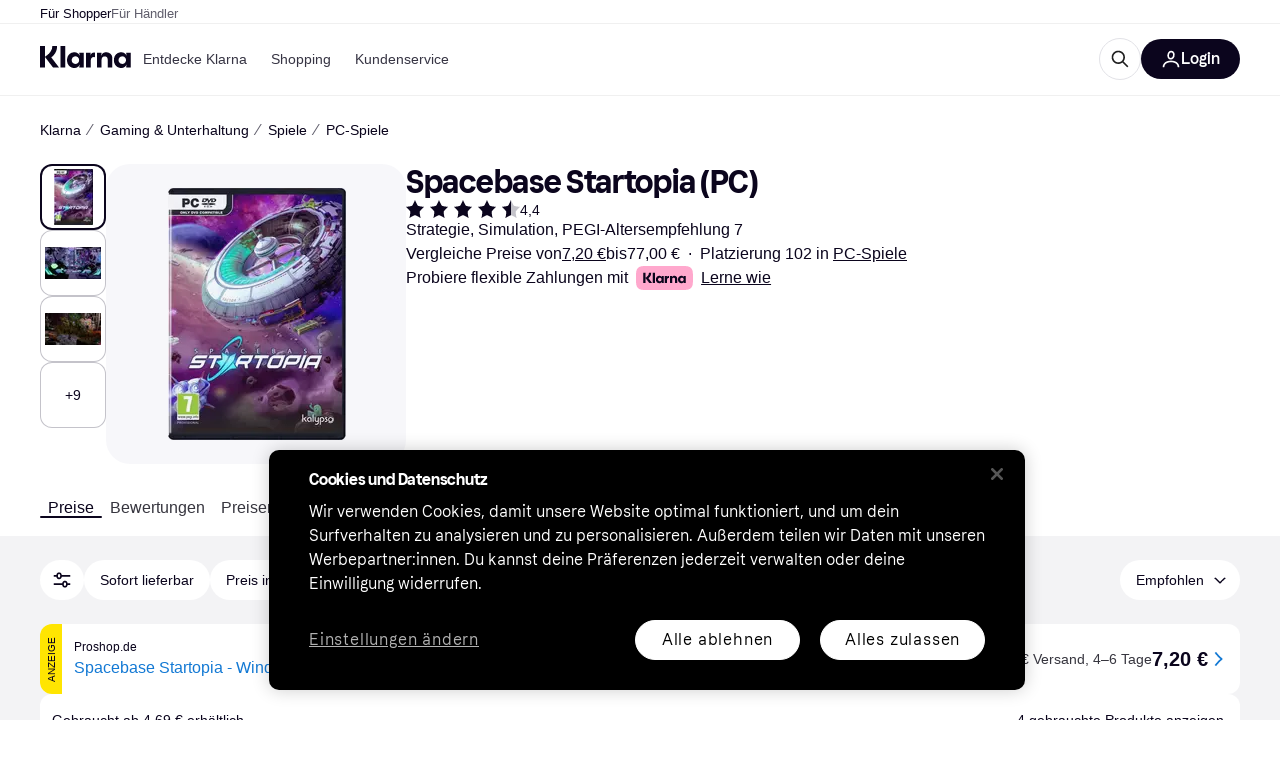

--- FILE ---
content_type: text/html; charset=utf-8
request_url: https://www.klarna.com/de/shopping/pl/cl129/5253886/PC-Spiele/Spacebase-Startopia-%28PC%29/
body_size: 122098
content:
<!DOCTYPE html><html lang="de-DE" xmlns:fb="http://www.facebook.com/2008/fbml"><head>
<meta data-react-helmet="true" name="description" content="Finde das beste Angebot für den Artikel Spacebase Startopia (PC). Klarnas Preisvergleich führt dich zum niedrigsten Preis in der Kategorie PC-Spiele!"/><meta data-react-helmet="true" name="twitter:card" content="summary_large_image"/><meta data-react-helmet="true" property="og:image" content="https://owp.klarna.com/product/grid/3000514234?v=7"/><meta data-react-helmet="true" name="twitter:image" content="https://owp.klarna.com/product/grid/3000514234?v=7"/><meta data-react-helmet="true" name="twitter:site" content="Klarna"/><meta data-react-helmet="true" name="twitter:creator" content="Klarna"/><meta data-react-helmet="true" property="og:title" content="Spacebase Startopia (PC) – Großartige Deals auf Klarna"/><meta data-react-helmet="true" name="twitter:title" content="Spacebase Startopia (PC) – Großartige Deals auf Klarna"/><meta data-react-helmet="true" property="og:description" content="Finde Spacebase Startopia (PC) zu großartigen Preisen auf Klarna"/><meta data-react-helmet="true" name="twitter:description" content="Finde Spacebase Startopia (PC) zu großartigen Preisen auf Klarna"/><meta data-react-helmet="true" property="og:site_name" content="Klarna Deutschland"/><meta data-react-helmet="true" property="og:type" content="website"/><meta data-react-helmet="true" property="og:url" content="https://www.klarna.com/de/shopping/pl/cl129/5253886/PC-Spiele/Spacebase-Startopia-%28PC%29/"/><meta data-react-helmet="true" property="product:price" content="7,20 €"/>
<title data-react-helmet="true">Spacebase Startopia (PC) • Sieh den besten Preis jetzt »</title>
<link data-react-helmet="true" as="font" crossOrigin="" href="https://x.klarnacdn.net/ui/fonts/v1.5/KlarnaTitle-Bold.woff2" rel="preload" type="font/woff2"/><link data-react-helmet="true" as="font" crossOrigin="" href="https://x.klarnacdn.net/ui/fonts/v1.5/KlarnaText-Regular.woff2" rel="preload" type="font/woff2"/><link data-react-helmet="true" as="font" crossOrigin="" href="https://x.klarnacdn.net/ui/fonts/v1.5/KlarnaText-Italic.woff2" rel="preload" type="font/woff2"/><link data-react-helmet="true" as="font" crossOrigin="" href="https://x.klarnacdn.net/ui/fonts/v1.5/KlarnaText-Medium.woff2" rel="preload" type="font/woff2"/><link data-react-helmet="true" as="font" crossOrigin="" href="https://x.klarnacdn.net/ui/fonts/v1.5/KlarnaText-MediumItalic.woff2" rel="preload" type="font/woff2"/><link data-react-helmet="true" as="font" crossOrigin="" href="https://x.klarnacdn.net/ui/fonts/v1.5/KlarnaText-Bold.woff2" rel="preload" type="font/woff2"/><link data-react-helmet="true" as="font" crossOrigin="" href="https://x.klarnacdn.net/ui/fonts/v1.5/KlarnaText-BoldItalic.woff2" rel="preload" type="font/woff2"/><link data-react-helmet="true" rel="alternate" hrefLang="it-IT" href="https://www.klarna.com/it/shopping/pl/cl129/5253886/Videogiochi-per-PC/Gioco-Per-Pc-Startopia-Spacebase/"/><link data-react-helmet="true" rel="alternate" hrefLang="de-AT" href="https://www.klarna.com/at/shopping/pl/cl129/5253886/PC-Spiele/Spacebase-Startopia-%28PC%29/"/><link data-react-helmet="true" rel="alternate" hrefLang="en-IE" href="https://www.klarna.com/ie/shopping/pl/cl129/5253886/PC-Games/Spacebase-Startopia-%28PC%29/"/><link data-react-helmet="true" rel="alternate" hrefLang="nb-NO" href="https://www.klarna.com/no/shopping/pl/cl129/5253886/PC-spill/Spacebase-Startopia-%28PC%29/"/><link data-react-helmet="true" rel="alternate" hrefLang="de-DE" href="https://www.klarna.com/de/shopping/pl/cl129/5253886/PC-Spiele/Spacebase-Startopia-%28PC%29/"/><link data-react-helmet="true" rel="alternate" hrefLang="nl-NL" href="https://www.klarna.com/nl/shopping/pl/cl129/5253886/PC-spellen/Spacebase-Startopia-Windows-Strategy/"/><link data-react-helmet="true" rel="alternate" hrefLang="sv-SE" href="https://www.pricerunner.se/pl/129-5253886/PC-spel/Spacebase-Startopia-%28PC%29-priser"/><link data-react-helmet="true" rel="alternate" hrefLang="es-ES" href="https://www.klarna.com/es/shopping/pl/cl129/5253886/Videojuegos-de-PC/Spacebase-Startopia-%28PC%29/"/><link data-react-helmet="true" rel="alternate" hrefLang="da-DK" href="https://www.pricerunner.dk/pl/129-5253886/PC-spil/Spacebase-Startopia-%28PC%29-Sammenlign-Priser"/><link data-react-helmet="true" rel="alternate" hrefLang="fr-FR" href="https://www.klarna.com/fr/shopping/pl/cl129/5253886/Jeux-PC/Spacebase-Startopia-%28PC%29/"/><link data-react-helmet="true" rel="alternate" hrefLang="en-GB" href="https://www.pricerunner.com/pl/129-5253886/PC-Games/Spacebase-Startopia-%28PC%29-Compare-Prices"/><link data-react-helmet="true" rel="canonical" href="https://www.klarna.com/de/shopping/pl/cl129/5253886/PC-Spiele/Spacebase-Startopia-%28PC%29/"/><meta content="width=device-width,initial-scale=1" name="viewport"/><meta content="yes" name="mobile-web-app-capable"/><meta content="yes" name="apple-mobile-web-app-capable"/><meta content="#ffffff" name="theme-color"/><meta content="#ffffff" name="msapplication-TileColor"/><meta content="https://owp.klarna.com/public/klarna/tileImage.png" name="msapplication-TileImage"/><link href="/favicon.ico" rel="icon" type="image/x-icon"/><link href="https://owp.klarna.com/public/klarna/appIcon.png" rel="apple-touch-icon"/><link href="/manifest.json" rel="manifest"/><link as="image" href="https://owp.klarna.com/product/252x252/3000514234/Spacebase-Startopia-(PC).jpg?ph=true&fmt=avif" imagesrcset="https://owp.klarna.com/product/252x252/3000514234/Spacebase-Startopia-(PC).jpg?ph=true&fmt=avif 1x, https://owp.klarna.com/product/504x504/3000514234/Spacebase-Startopia-(PC).jpg?ph=true&fmt=avif 2x" rel="preload" />
<link data-chunk="slots-klarnaFooter-KlarnaFooterOnVisible" rel="preload" as="style" href="https://owp.klarna.com/static/slots-klarnaFooter-KlarnaFooterOnVisible-6409dcb3.css" media="screen,print" charset="utf-8" nonce="c6ea6ef6-a910-4e61-8ae0-3357e756ed53">
<link data-chunk="features-searchCompare-modules-productDetailOffers-blocks-pricerunner-OfferListBlockRenderer" rel="preload" as="style" href="https://owp.klarna.com/static/features-searchCompare-modules-productDetailOffers-blocks-pricerunner-OfferListBlockRenderer-85a92275.css" media="screen,print" charset="utf-8" nonce="c6ea6ef6-a910-4e61-8ae0-3357e756ed53">
<link data-chunk="ProductList" rel="preload" as="style" href="https://owp.klarna.com/static/ProductList-43c62385.css" media="screen,print" charset="utf-8" nonce="c6ea6ef6-a910-4e61-8ae0-3357e756ed53">
<link data-chunk="apps-klarna-Layout" rel="preload" as="style" href="https://owp.klarna.com/static/apps-klarna-Layout-2d160a77.css" media="screen,print" charset="utf-8" nonce="c6ea6ef6-a910-4e61-8ae0-3357e756ed53">
<link data-chunk="apps-klarna-routeConfigs-klarna-routeConfig" rel="preload" as="style" href="https://owp.klarna.com/static/86262-e771d97d.css" media="screen,print" charset="utf-8" nonce="c6ea6ef6-a910-4e61-8ae0-3357e756ed53"><link crossorigin="" href="https://x.klarnacdn.net" rel="preconnect"/><link crossorigin="" href="https://images.ctfassets.net" rel="preconnect"/><link href="https://www.googletagmanager.com" rel="preconnect"/><link href="https://www.googleadservices.com" rel="preconnect"/><link href="https://www.google.com" rel="preconnect"/><link href="https://www.google-analytics.com" rel="preconnect"/><link href="https://googleads.g.doubleclick.net" rel="preconnect"/><link href="https://stats.g.doubleclick.net" rel="preconnect"/><link href="https://adservice.google.com" rel="preconnect"/><link href="https://ff.doubleclick.net" rel="preconnect"/><link href="https://securepubads.g.doubleclick.net" rel="preconnect"/><link href="https://pagead2.googlesyndication.com" rel="preconnect"/><link href="https://cdn.cookielaw.org" rel="preconnect"/><link data-chunk="apps-klarna-routeConfigs-klarna-routeConfig" rel="stylesheet" href="https://owp.klarna.com/static/86262-e771d97d.css" type="text/css" media="screen,print" charset="utf-8" nonce="c6ea6ef6-a910-4e61-8ae0-3357e756ed53">
<link data-chunk="apps-klarna-Layout" rel="stylesheet" href="https://owp.klarna.com/static/apps-klarna-Layout-2d160a77.css" type="text/css" media="screen,print" charset="utf-8" nonce="c6ea6ef6-a910-4e61-8ae0-3357e756ed53">
<link data-chunk="ProductList" rel="stylesheet" href="https://owp.klarna.com/static/ProductList-43c62385.css" type="text/css" media="screen,print" charset="utf-8" nonce="c6ea6ef6-a910-4e61-8ae0-3357e756ed53">
<link data-chunk="features-searchCompare-modules-productDetailOffers-blocks-pricerunner-OfferListBlockRenderer" rel="stylesheet" href="https://owp.klarna.com/static/features-searchCompare-modules-productDetailOffers-blocks-pricerunner-OfferListBlockRenderer-85a92275.css" type="text/css" media="screen,print" charset="utf-8" nonce="c6ea6ef6-a910-4e61-8ae0-3357e756ed53">
<link data-chunk="slots-klarnaFooter-KlarnaFooterOnVisible" rel="stylesheet" href="https://owp.klarna.com/static/slots-klarnaFooter-KlarnaFooterOnVisible-6409dcb3.css" type="text/css" media="screen,print" charset="utf-8" nonce="c6ea6ef6-a910-4e61-8ae0-3357e756ed53"><style data-styled="true" data-styled-version="5.3.11">.iYIDDF path{fill:#0B051D;}/*!sc*/
.iYIDDF rect{fill:#0B051D;}/*!sc*/
.bdGcLV path{fill:#615F6D;}/*!sc*/
.bdGcLV rect{fill:#615F6D;}/*!sc*/
.jENgNh path{fill:currentColor;}/*!sc*/
.jENgNh rect{fill:currentColor;}/*!sc*/
.kGxstx path{fill:#1F1F1F;}/*!sc*/
.kGxstx rect{fill:#1F1F1F;}/*!sc*/
.loKavp path{fill:white;}/*!sc*/
.loKavp rect{fill:white;}/*!sc*/
data-styled.g6[id="sc-e8500097-0"]{content:"iYIDDF,bdGcLV,jENgNh,kGxstx,loKavp,"}/*!sc*/
.gjROge{color:white;display:-webkit-inline-box;display:-webkit-inline-flex;display:-ms-inline-flexbox;display:inline-flex;font-family:"Klarna Text",Roboto,Arial,sans-serif;font-size:1rem;font-weight:500;line-height:105%;overflow-wrap:break-word;word-wrap:break-word;-webkit-letter-spacing:-0.003rem;-moz-letter-spacing:-0.003rem;-ms-letter-spacing:-0.003rem;letter-spacing:-0.003rem;}/*!sc*/
data-styled.g10[id="sc-5d25b439-0"]{content:"gjROge,"}/*!sc*/
.jUvrHy{display:-webkit-box;display:-webkit-flex;display:-ms-flexbox;display:flex;-webkit-align-items:center;-webkit-box-align:center;-ms-flex-align:center;align-items:center;-webkit-box-pack:center;-webkit-justify-content:center;-ms-flex-pack:center;justify-content:center;border:unset;padding:16px 24px;gap:10px;border-radius:999px;cursor:pointer;white-space:nowrap;-webkit-text-decoration:none;text-decoration:none;background-color:transparent;border:1px solid #0B051D;border:1px solid #E2E2E7;}/*!sc*/
@media (min-width:1024px){.jUvrHy{padding:11px 60px;}}/*!sc*/
.jUvrHy:active{background-size:100%;-webkit-transition:background 0s,-webkit-transform 300ms;-webkit-transition:background 0s,transform 300ms;transition:background 0s,transform 300ms;-webkit-transform:scale(0.95);-ms-transform:scale(0.95);transform:scale(0.95);}/*!sc*/
.jUvrHy:focus-visible{background-color:#2C2242;outline:none;box-shadow:0 0 0 3px #7b57d8;}/*!sc*/
.jUvrHy:hover{background-color:#F3F3F5;}/*!sc*/
.jUvrHy:focus-visible{background-color:#F3F3F5;}/*!sc*/
.cwDkgC{display:-webkit-box;display:-webkit-flex;display:-ms-flexbox;display:flex;-webkit-align-items:center;-webkit-box-align:center;-ms-flex-align:center;align-items:center;-webkit-box-pack:center;-webkit-justify-content:center;-ms-flex-pack:center;justify-content:center;border:unset;padding:16px 24px;gap:10px;border-radius:999px;cursor:pointer;white-space:nowrap;-webkit-text-decoration:none;text-decoration:none;background-color:#0B051D;color:#FFFFFF;}/*!sc*/
@media (min-width:1024px){.cwDkgC{padding:11px 60px;}}/*!sc*/
.cwDkgC:active{background-size:100%;-webkit-transition:background 0s,-webkit-transform 300ms;-webkit-transition:background 0s,transform 300ms;transition:background 0s,transform 300ms;-webkit-transform:scale(0.95);-ms-transform:scale(0.95);transform:scale(0.95);}/*!sc*/
.cwDkgC:focus-visible{background-color:#2C2242;outline:none;box-shadow:0 0 0 3px #7b57d8;}/*!sc*/
.cwDkgC:hover{background-color:#2C2242;}/*!sc*/
.cwDkgC:focus-visible{background-color:#2C2242;}/*!sc*/
data-styled.g11[id="sc-5947690c-0"]{content:"jUvrHy,cwDkgC,"}/*!sc*/
.NGFAg{padding:10px;}/*!sc*/
.tswXG{padding:10px 20px;}/*!sc*/
data-styled.g12[id="sc-8271fe82-0"]{content:"NGFAg,tswXG,"}/*!sc*/
@media (max-width:639px){.eElbcI{padding:10px;}.eElbcI [data-icon-button-descriptor='label']{display:none;}}/*!sc*/
data-styled.g13[id="sc-7b826dbd-0"]{content:"eElbcI,"}/*!sc*/
.ftOfBV{position:-webkit-sticky;position:sticky;z-index:1009;background-color:#fff;left:0;right:0;top:0;padding:0 16px;border-bottom:1px solid rgb(0,0,0,0.06);}/*!sc*/
@media (min-width:768px){.ftOfBV{padding:0 40px;}}/*!sc*/
data-styled.g14[id="sc-f5f1731f-0"]{content:"ftOfBV,"}/*!sc*/
.lffGMU{height:72px;}/*!sc*/
data-styled.g15[id="sc-f5f1731f-1"]{content:"lffGMU,"}/*!sc*/
.dwuJLo{display:-webkit-box;display:-webkit-flex;display:-ms-flexbox;display:flex;-webkit-flex-direction:row;-ms-flex-direction:row;flex-direction:row;-webkit-align-items:center;-webkit-box-align:center;-ms-flex-align:center;align-items:center;gap:48px;max-width:1680px;margin:0 auto;height:100%;}/*!sc*/
data-styled.g16[id="sc-f5f1731f-2"]{content:"dwuJLo,"}/*!sc*/
.gqVygx{display:-webkit-box;display:-webkit-flex;display:-ms-flexbox;display:flex;-webkit-align-items:center;-webkit-box-align:center;-ms-flex-align:center;align-items:center;gap:16px;}/*!sc*/
data-styled.g17[id="sc-f5f1731f-3"]{content:"gqVygx,"}/*!sc*/
.dYxYfS{background-color:rgba(14,14,22,0.44);position:fixed;top:0;left:0;right:0;bottom:0;pointer-events:none;z-index:1002;opacity:0;}/*!sc*/
data-styled.g18[id="sc-f5f1731f-4"]{content:"dYxYfS,"}/*!sc*/
.gROOya{display:none;z-index:1000;}/*!sc*/
@media (min-width:1024px){.gROOya{display:block;}}/*!sc*/
data-styled.g19[id="sc-f5f1731f-5"]{content:"gROOya,"}/*!sc*/
.kXnQTU{z-index:1002;-webkit-transition:opacity 200ms;transition:opacity 200ms;}/*!sc*/
@media (min-width:1024px){.kXnQTU{display:none;}}/*!sc*/
data-styled.g20[id="sc-f5f1731f-6"]{content:"kXnQTU,"}/*!sc*/
.eRjZKG{background:none;border:none;cursor:pointer;padding:0;margin:0;display:-webkit-box;display:-webkit-flex;display:-ms-flexbox;display:flex;-webkit-align-items:center;-webkit-box-align:center;-ms-flex-align:center;align-items:center;-webkit-box-pack:center;-webkit-justify-content:center;-ms-flex-pack:center;justify-content:center;height:40px;width:52px;background-color:#FFA8CD;border-radius:20px;color:initial;}/*!sc*/
@media (min-width:1024px){.eRjZKG{display:none;}}/*!sc*/
data-styled.g21[id="sc-f5f1731f-7"]{content:"eRjZKG,"}/*!sc*/
.jaGuxD{display:-webkit-box;display:-webkit-flex;display:-ms-flexbox;display:flex;-webkit-flex-direction:row;-ms-flex-direction:row;flex-direction:row;-webkit-align-items:center;-webkit-box-align:center;-ms-flex-align:center;align-items:center;-webkit-box-pack:end;-webkit-justify-content:flex-end;-ms-flex-pack:end;justify-content:flex-end;gap:32px;margin-left:auto;-webkit-box-flex:1;-webkit-flex-grow:1;-ms-flex-positive:1;flex-grow:1;}/*!sc*/
@media (min-width:1024px){.jaGuxD{-webkit-box-flex:0;-webkit-flex-grow:0;-ms-flex-positive:0;flex-grow:0;}}/*!sc*/
data-styled.g22[id="sc-f5f1731f-8"]{content:"jaGuxD,"}/*!sc*/
.byncgS{display:none;max-width:700px;-webkit-box-flex:1;-webkit-flex-grow:1;-ms-flex-positive:1;flex-grow:1;-webkit-align-items:flex-end;-webkit-box-align:flex-end;-ms-flex-align:flex-end;align-items:flex-end;-webkit-transition:200ms ease-out all;transition:200ms ease-out all;-webkit-transform:translate(72px);-ms-transform:translate(72px);transform:translate(72px);opacity:0;pointer-events:none;}/*!sc*/
@media (min-width:768px){.byncgS{display:-webkit-box;display:-webkit-flex;display:-ms-flexbox;display:flex;}}/*!sc*/
.byncgS > div{width:0;min-width:0;}/*!sc*/
data-styled.g23[id="sc-f5f1731f-9"]{content:"byncgS,"}/*!sc*/
.dEfhBy{-webkit-transition:200ms ease-out all;transition:200ms ease-out all;height:0;overflow:hidden;}/*!sc*/
@media (min-width:768px){.dEfhBy{display:none;}}/*!sc*/
data-styled.g24[id="sc-f5f1731f-10"]{content:"dEfhBy,"}/*!sc*/
.yUlBI{display:-webkit-box;display:-webkit-flex;display:-ms-flexbox;display:flex;-webkit-flex-direction:row;-ms-flex-direction:row;flex-direction:row;gap:8px;-webkit-align-items:center;-webkit-box-align:center;-ms-flex-align:center;align-items:center;z-index:1;}/*!sc*/
data-styled.g25[id="sc-f5f1731f-11"]{content:"yUlBI,"}/*!sc*/
.iKnGky:focus-visible{outline:#7b57d8 auto 1px;}/*!sc*/
data-styled.g27[id="sc-71ad6693-0"]{content:"iKnGky,"}/*!sc*/
.iKLZGq{-webkit-align-items:center;-webkit-box-align:center;-ms-flex-align:center;align-items:center;background-color:transparent;border-radius:0;border:0;color:inherit;cursor:pointer;text-align:initial;margin:0;outline:0;padding:0;position:relative;-webkit-text-decoration:none;text-decoration:none;}/*!sc*/
data-styled.g28[id="sc-221f0a72-0"]{content:"iKLZGq,"}/*!sc*/
.kQnGCZ{background-color:transparent;border-radius:0;border:0;color:inherit;cursor:pointer;text-align:initial;margin:0;outline:0;padding:0;-webkit-text-decoration:none;text-decoration:none;}/*!sc*/
data-styled.g29[id="sc-d725c4ab-0"]{content:"kQnGCZ,"}/*!sc*/
.gPfdVJ{color:#0B051D;}/*!sc*/
.gPfdVJ:hover{-webkit-text-decoration:underline;text-decoration:underline;}/*!sc*/
.gPfdVJ:focus-visible{outline:#7b57d8 auto 1px;}/*!sc*/
data-styled.g30[id="sc-2fa43934-0"]{content:"gPfdVJ,"}/*!sc*/
.cEfXbS{color:#0B051D;cursor:default;font-family:inherit;font-size:inherit;-webkit-text-decoration:none;text-decoration:none;}/*!sc*/
.cEfXbS:focus-visible{outline:#7b57d8 auto 1px;}/*!sc*/
data-styled.g32[id="sc-2fa43934-2"]{content:"cEfXbS,"}/*!sc*/
.eoOujF{display:none;list-style:none;padding:0;margin:0;-webkit-flex-direction:row;-ms-flex-direction:row;flex-direction:row;overflow:auto;height:100%;-webkit-box-flex:1;-webkit-flex-grow:1;-ms-flex-positive:1;flex-grow:1;-webkit-align-items:center;-webkit-box-align:center;-ms-flex-align:center;align-items:center;}/*!sc*/
.eoOujF::-webkit-scrollbar{display:none;}/*!sc*/
@media (min-width:1024px){.eoOujF{display:-webkit-box;display:-webkit-flex;display:-ms-flexbox;display:flex;}}/*!sc*/
data-styled.g33[id="sc-f2c99058-0"]{content:"eoOujF,"}/*!sc*/
.IPVlU{visibility:hidden;position:absolute;}/*!sc*/
data-styled.g34[id="sc-f2c99058-1"]{content:"IPVlU,"}/*!sc*/
.eVABDo{position:relative;display:-webkit-box;display:-webkit-flex;display:-ms-flexbox;display:flex;line-height:16px;padding:8px 12px;text-wrap:nowrap;-webkit-align-items:center;-webkit-box-align:center;-ms-flex-align:center;align-items:center;-webkit-transition:color 200ms,background 200ms;transition:color 200ms,background 200ms;border-radius:20px;font-weight:500;background:none;color:#373544;}/*!sc*/
.eVABDo.eVABDo{cursor:pointer;font-size:14px;}/*!sc*/
.eVABDo:hover{-webkit-text-decoration:none;text-decoration:none;background:#E4E0F7;}/*!sc*/
data-styled.g35[id="sc-f2c99058-2"]{content:"eVABDo,"}/*!sc*/
.kdakLY{position:absolute;left:0;right:0;z-index:1000;opacity:0;pointer-events:none;}/*!sc*/
data-styled.g37[id="sc-f2c99058-4"]{content:"kdakLY,"}/*!sc*/
.icbHGf{position:fixed;display:-webkit-box;display:-webkit-flex;display:-ms-flexbox;display:flex;-webkit-flex-direction:column;-ms-flex-direction:column;flex-direction:column;top:0;left:0;bottom:0;background-color:#fff;padding:16px;-webkit-transform:translateY(0);-ms-transform:translateY(0);transform:translateY(0);-webkit-transition:-webkit-transform 200ms;-webkit-transition:transform 200ms;transition:transform 200ms;width:calc(100% - 32px);z-index:1010;overflow-y:auto;overflow-x:hidden;-webkit-transform:translateX(-100%);-ms-transform:translateX(-100%);transform:translateX(-100%);}/*!sc*/
@media (min-width:768px){.icbHGf{max-width:375px;padding:40px 40px;padding-bottom:0;}}/*!sc*/
@media (min-width:1024px){.icbHGf{display:none;}}/*!sc*/
data-styled.g64[id="sc-844e07fe-0"]{content:"icbHGf,"}/*!sc*/
.bqTJHE{display:-webkit-box;display:-webkit-flex;display:-ms-flexbox;display:flex;-webkit-align-items:center;-webkit-box-align:center;-ms-flex-align:center;align-items:center;-webkit-box-pack:center;-webkit-justify-content:center;-ms-flex-pack:center;justify-content:center;height:40px;width:52px;background-color:#FFA8CD;border-radius:20px;-webkit-align-self:flex-start;-ms-flex-item-align:start;align-self:flex-start;margin-bottom:32px;-webkit-flex-shrink:0;-ms-flex-negative:0;flex-shrink:0;}/*!sc*/
.bqTJHE:focus-visible{outline:#7b57d8 auto 1px;}/*!sc*/
data-styled.g72[id="sc-8435f1de-0"]{content:"bqTJHE,"}/*!sc*/
.hHCZgd{display:-webkit-box;display:-webkit-flex;display:-ms-flexbox;display:flex;position:relative;list-style:none;padding:0;-webkit-flex-direction:row;-ms-flex-direction:row;flex-direction:row;gap:16px;max-width:1680px;margin:0 auto -1px auto;z-index:1;height:0;-webkit-transition:0.4s;transition:0.4s;overflow:hidden;}/*!sc*/
@media (min-width:768px){.hHCZgd{height:24px;}.hHCZgd.collapsed{height:0;}}/*!sc*/
data-styled.g84[id="sc-dadaf772-0"]{content:"hHCZgd,"}/*!sc*/
.XYFJu{position:absolute;left:0;right:0;border-bottom:1px solid rgb(0,0,0,0.06);}/*!sc*/
@media (min-width:1024px){.XYFJu{display:-webkit-box;display:-webkit-flex;display:-ms-flexbox;display:flex;}}/*!sc*/
data-styled.g85[id="sc-dadaf772-1"]{content:"XYFJu,"}/*!sc*/
.iDGYmj{display:-webkit-box;display:-webkit-flex;display:-ms-flexbox;display:flex;}/*!sc*/
data-styled.g86[id="sc-dadaf772-2"]{content:"iDGYmj,"}/*!sc*/
.figyZg{color:#0B051D;font-size:13px;font-weight:500;padding:0;-webkit-transition:color 200ms;transition:color 200ms;height:100%;padding-top:4px;padding-bottom:3px;-webkit-text-decoration:none;text-decoration:none;}/*!sc*/
.figyZg:hover{color:#0B051D;}/*!sc*/
.figyZg:focus-visible{box-shadow:inset 0px 0px 0px 1px #7b57d8;}/*!sc*/
.mSNTt{color:#615F6D;font-size:13px;font-weight:400;padding:0;-webkit-transition:color 200ms;transition:color 200ms;height:100%;padding-top:4px;padding-bottom:3px;-webkit-text-decoration:none;text-decoration:none;}/*!sc*/
.mSNTt:hover{color:#0B051D;}/*!sc*/
.mSNTt:focus-visible{box-shadow:inset 0px 0px 0px 1px #7b57d8;}/*!sc*/
data-styled.g87[id="sc-dadaf772-3"]{content:"figyZg,mSNTt,"}/*!sc*/
.eQWlnO{border-radius:100px;border:none;display:-webkit-box;display:-webkit-flex;display:-ms-flexbox;display:flex;-webkit-align-items:center;-webkit-box-align:center;-ms-flex-align:center;align-items:center;-webkit-box-pack:center;-webkit-justify-content:center;-ms-flex-pack:center;justify-content:center;cursor:pointer;padding:10px;width:32px;height:32px;box-sizing:border-box;background:transparent;color:currentColor;-webkit-transition:background 200ms,box-shadow 200ms;transition:background 200ms,box-shadow 200ms;}/*!sc*/
.eQWlnO:hover{background:#020E0F0F;color:currentColor;}/*!sc*/
.eQWlnO:focus{background:#020E0F0F;box-shadow:0 0 0 2px #AA89F2;}/*!sc*/
.eQWlnO:active{background:#0E16213B;}/*!sc*/
data-styled.g93[id="sc-e49c6e9f-0"]{content:"eQWlnO,"}/*!sc*/
.bZGTho{display:-webkit-box;display:-webkit-flex;display:-ms-flexbox;display:flex;-webkit-box-flex:1;-webkit-flex-grow:1;-ms-flex-positive:1;flex-grow:1;-webkit-flex-wrap:nowrap;-ms-flex-wrap:nowrap;flex-wrap:nowrap;-webkit-align-items:center;-webkit-box-align:center;-ms-flex-align:center;align-items:center;height:40px;border:1px solid #e2e2e7;border-radius:22px;padding:0 6px 0 12px;background:#f5f5f7;color:#615f6d;font-size:14px;line-height:16.8px;-webkit-letter-spacing:-0.003em;-moz-letter-spacing:-0.003em;-ms-letter-spacing:-0.003em;letter-spacing:-0.003em;box-sizing:border-box;-webkit-transition:background 200ms;transition:background 200ms;}/*!sc*/
.bZGTho:hover{border-color:#ced2d4;color:#615F6D;}/*!sc*/
data-styled.g169[id="sc-9edba5fc-0"]{content:"bZGTho,"}/*!sc*/
.ihngoV{-webkit-flex-shrink:0;-ms-flex-negative:0;flex-shrink:0;}/*!sc*/
data-styled.g170[id="sc-9edba5fc-1"]{content:"ihngoV,"}/*!sc*/
.hwPDyV{-webkit-flex:1;-ms-flex:1;flex:1;height:100%;min-width:0;width:100%;border:none;padding:8px 12px;background:transparent;outline:none;color:inherit;font-family:"Klarna Text",Roboto,Arial,sans-serif;font-weight:400;font-size:inherit;text-overflow:ellipsis;white-space:nowrap;overflow:hidden;line-height:inherit;-webkit-letter-spacing:inherit;-moz-letter-spacing:inherit;-ms-letter-spacing:inherit;letter-spacing:inherit;-webkit-appearance:none;-moz-appearance:none;appearance:none;}/*!sc*/
.hwPDyV::-webkit-search-decoration,.hwPDyV::-webkit-search-cancel-button,.hwPDyV::-webkit-search-results-button,.hwPDyV::-webkit-search-results-decoration{-webkit-appearance:none;}/*!sc*/
.hwPDyV::-webkit-input-placeholder{color:inherit;}/*!sc*/
.hwPDyV::-moz-placeholder{color:inherit;}/*!sc*/
.hwPDyV:-ms-input-placeholder{color:inherit;}/*!sc*/
.hwPDyV::placeholder{color:inherit;}/*!sc*/
@media (max-width:640px){}/*!sc*/
data-styled.g171[id="sc-9edba5fc-2"]{content:"hwPDyV,"}/*!sc*/
.hSWhcq{display:none;margin-right:8px;-webkit-flex-shrink:0;-ms-flex-negative:0;flex-shrink:0;width:32px;height:32px;}/*!sc*/
@media (min-width:850px){.hSWhcq{width:32px;height:32px;}}/*!sc*/
data-styled.g172[id="sc-9edba5fc-3"]{content:"hSWhcq,"}/*!sc*/
.kJxZts{position:relative;min-width:300px;white-space:initial;-webkit-box-flex:1;-webkit-flex-grow:1;-ms-flex-positive:1;flex-grow:1;}/*!sc*/
data-styled.g199[id="sc-e396f5f3-0"]{content:"kJxZts,"}/*!sc*/
.bvVYdY{display:none;}/*!sc*/
@media (min-width:850px){.bvVYdY{display:block;position:fixed;background-color:#0e0e1670;z-index:-1;pointer-events:none;inset:0;opacity:0;-webkit-transition:opacity 200ms;transition:opacity 200ms;}}/*!sc*/
data-styled.g200[id="sc-e396f5f3-1"]{content:"bvVYdY,"}/*!sc*/
.HHsfK{display:-webkit-box;display:-webkit-flex;display:-ms-flexbox;display:flex;-webkit-align-items:center;-webkit-box-align:center;-ms-flex-align:center;align-items:center;}/*!sc*/
@media (max-width:849px){.HHsfK{margin:0;}}/*!sc*/
data-styled.g201[id="sc-e396f5f3-2"]{content:"HHsfK,"}/*!sc*/
</style></head><body><div id="root"><style>
          *, *::before, *::after {
            animation-play-state: paused !important;
          }
      </style><div><style data-emotion="css-global elaa8i">:root{--colors-bg-page:#FFFFFF;--colors-bg-plain:#FFFFFF;--colors-bg-container:#F8F7FA;--colors-bg-subtle:#F3F3F5;--colors-bg-neutral:#E2E2E7;--colors-bg-inverse:#0B051D;--colors-bg-accent:#7039E2;--colors-bg-negative:#AE1D1D;--colors-bg-warning:#FBC64D;--colors-bg-positive:#046234;--colors-bg-brand:#FFA8CD;--colors-text-default:#0B051D;--colors-text-body:#282636;--colors-text-subtle:#504F5F;--colors-text-disabled:#96959F;--colors-text-placeholder:#96959F;--colors-text-inverse:#F9F8F5;--colors-text-accent:#582FB4;--colors-text-accent-heading:#7039E2;--colors-text-negative:#931414;--colors-text-negative-heading:#DC2B2B;--colors-text-warning:#664600;--colors-text-warning-heading:#885F00;--colors-text-positive:#046234;--colors-text-positive-heading:#06884A;--colors-text-link:#1F4DA3;--colors-border-default:#E2E2E7;--colors-border-neutral:#C4C3CA;--colors-border-active:#0B051D;--colors-border-negative:#AE1D1D;--colors-border-warning:#885F00;--colors-border-positive:#06884A;--colors-btn-primary:#0B051D;--colors-btn-secondary:#F3F3F5;--colors-btn-tertiary:#FFFFFF;--colors-btn-ghost:rgba(255, 255, 255, 0);--colors-btn-brand:#FFA8CD;--colors-btn-danger:#AE1D1D;--colors-btn-disabled:#F3F3F5;--colors-btn-idle:#C4C3CA;--colors-badge-strong:#000000;--colors-badge-pop:#CFF066;--colors-badge-brand:#FFA8CD;--colors-badge-accent:#7B57D8;--colors-badge-accent-inverse:#E4E0F7;--colors-badge-positive:#06884A;--colors-badge-positive-inverse:#8AEFB1;--colors-badge-negative:#AE1D1D;--colors-badge-negative-inverse:#FF8686;--colors-badge-warning:#AD7C00;--colors-badge-warning-inverse:#FFD987;--colors-overlay-hover-default:rgba(0, 0, 0, 0.04);--colors-overlay-hover-inverse:rgba(255, 255, 255, 0.12);--colors-overlay-press-default:rgba(0, 0, 0, 0.08);--colors-overlay-press-inverse:rgba(255, 255, 255, 0.16);--colors-overlay-fadeout:rgba(255, 255, 255, 0.56);--colors-overlay-dialog:rgba(0, 0, 0, 0.16);--colors-overlay-image-subtle:rgba(102, 102, 153, 0.05);--colors-overlay-image-darken:rgba(0, 0, 0, 0.24);--colors-overlay-border-subtle:rgba(11, 5, 29, 0.12);--colors-overlay-shimmer:#FFFFFF;--colors-data-strong:#000000;--colors-data-neutral:#96959F;--colors-data-pop:#AAD336;--colors-data-positive:#0EAA5D;--colors-data-negative:#DC2B2B;--colors-data-warning:#DFA200;--colors-data-1:#E57DAF;--colors-data-2:#7039E2;--colors-data-3:#379FAA;--colors-data-4:#CF7F3E;--colors-data-5:#A03DB3;--colors-data-6:#3F7FDC;--colors-data-7:#1A6773;--colors-data-8:#AC4A85;--colors-data-9:#3D2A70;--colors-data-10:#1F4DA3;--colors-data-11:#984E22;--colors-data-12:#65117D;--colors-klarna-pink:#FFA8CD;--colors-klarna-eggplant:#2C2242;--colors-klarna-black:#0B051D;--colors-klarna-balloon:#B798BE;--colors-klarna-off-white:#F9F8F5;--colors-klarna-herring:#E4E3DF;--colors-klarna-sticky-note:#E6FFA9;--colors-transparent:rgba(255, 255, 255, 0);--fonts-font-system:-apple-system,BlinkMacSystemFont,"Segoe UI",Roboto,Arial,sans-serif;--fonts-font-monospace:monospace,-apple-system,BlinkMacSystemFont,"Segoe UI",Roboto,Arial,sans-serif;--fonts-font-brand-title:Klarna Title,-apple-system,BlinkMacSystemFont,"Segoe UI",Roboto,Arial,sans-serif;--fonts-font-brand-text:Klarna Text,-apple-system,BlinkMacSystemFont,"Segoe UI",Roboto,Arial,sans-serif;--textSizes-display-mobile-s:2rem;--textSizes-display-desktop-s:2.5rem;--textSizes-display-mobile-m:2.5rem;--textSizes-display-desktop-m:3.25rem;--textSizes-display-mobile-l:3.25rem;--textSizes-display-desktop-l:4rem;--textSizes-display-mobile-xl:4.25rem;--textSizes-display-desktop-xl:5.25rem;--textSizes-heading-mobile-s:1.25rem;--textSizes-heading-desktop-s:1.5rem;--textSizes-heading-mobile-m:1.75rem;--textSizes-heading-desktop-m:2rem;--textSizes-heading-mobile-l:2.5rem;--textSizes-heading-desktop-l:2.75rem;--textSizes-heading-mobile-xl:2.75rem;--textSizes-heading-desktop-xl:3.25rem;--textSizes-text-mobile-xs:0.75rem;--textSizes-text-desktop-xs:0.75rem;--textSizes-text-mobile-s:0.875rem;--textSizes-text-desktop-s:0.875rem;--textSizes-text-mobile-m:1rem;--textSizes-text-desktop-m:1rem;--textSizes-text-mobile-l:1.125rem;--textSizes-text-desktop-l:1.25rem;--lineHeights-display-mobile-s:2rem;--lineHeights-display-desktop-s:2.5rem;--lineHeights-display-mobile-m:2.5rem;--lineHeights-display-desktop-m:2.75rem;--lineHeights-display-mobile-l:3rem;--lineHeights-display-desktop-l:3.5rem;--lineHeights-display-mobile-xl:3.5rem;--lineHeights-display-desktop-xl:4.5rem;--lineHeights-heading-mobile-s:1.5rem;--lineHeights-heading-desktop-s:2rem;--lineHeights-heading-mobile-m:2rem;--lineHeights-heading-desktop-m:2.5rem;--lineHeights-heading-mobile-l:2.5rem;--lineHeights-heading-desktop-l:3rem;--lineHeights-heading-mobile-xl:3rem;--lineHeights-heading-desktop-xl:3.5rem;--lineHeights-body-mobile-xs:1rem;--lineHeights-body-desktop-xs:1rem;--lineHeights-body-mobile-s:1.25rem;--lineHeights-body-desktop-s:1.25rem;--lineHeights-body-mobile-m:1.5rem;--lineHeights-body-desktop-m:1.5rem;--lineHeights-body-mobile-l:1.5rem;--lineHeights-body-desktop-l:1.75rem;--lineHeights-label-mobile-xs:0.75rem;--lineHeights-label-desktop-xs:0.75rem;--lineHeights-label-mobile-s:1rem;--lineHeights-label-desktop-s:1rem;--lineHeights-label-mobile-m:1.25rem;--lineHeights-label-desktop-m:1.25rem;--lineHeights-label-mobile-l:1.25rem;--lineHeights-label-desktop-l:1.5rem;--radiuses-radius-4:4px;--radiuses-radius-8:8px;--radiuses-radius-12:12px;--radiuses-radius-16:16px;--radiuses-radius-24:24px;--radiuses-radius-32:32px;--radiuses-radius-round:99999px;--shadows-shadow-s:0px 2px 4px 0px rgba(0, 0, 0, 0.1);--shadows-shadow-m:0px 6px 12px 0px rgba(0, 0, 0, 0.1);--shadows-shadow-l:0px 12px 24px 0px rgba(0, 0, 0, 0.1);--spaces-space-4:4px;--spaces-space-8:8px;--spaces-space-12:12px;--spaces-space-16:16px;--spaces-space-24:24px;--spaces-space-32:32px;--spaces-space-40:40px;--spaces-space-48:48px;--spaces-space-64:64px;--spaces-space-80:80px;--weights-normal:400;--weights-medium:500;--weights-bold:700;}</style><style data-emotion="css-global 1fh6v4g">body{font-family:var(--fonts-font-system);color:var(--colors-text-default);line-height:var(--lineHeights-label-desktop-m);font-size:var(--textSizes-text-desktop-m);}body *:focus-visible:not(input, textarea):not(.klarna-ui-focus-wrapper *),body input[type="checkbox"]:focus-visible:not(.klarna-ui-focus-wrapper *),body input[type="radio"]:focus-visible:not(.klarna-ui-focus-wrapper *),body .klarna-ui-focus-wrapper:focus-within:has(:focus-visible){outline:2px solid var(--colors-border-active);outline-offset:2px;}</style><style data-emotion="css 1obf64m">.css-1obf64m{display:contents;}</style><div class="css-1obf64m"><style data-emotion="pr-global gcxk1a">:root{--brand10:#EFECFF;--brand20:#E4E0F7;--brand30:#D9C2FB;--brand40:#AA89F2;--brand50:#7B57D8;--brand60:#7039E2;--brand70:#5C32B8;--brand80:#3D2A70;--brand90:#2C2242;--brand100:#0B051D;--primaryActionBase:#0B051D;--primary-action-base:#0B051D;--primaryActionHover:#28272E;--primary-action-hover:#28272E;--primaryActionActive:#0B051D;--primary-action-active:#0B051D;--primaryActionDisabled:#E2E2E7;--primary-action-disabled:#E2E2E7;--cta10:#FFD0E2;--cta20:#FFD0E2;--cta30:#FFA8CD;--cta40:#FFD0E2;--cta60:#FFA8CD;--cta80:#E27EAC;--cta100:#E27EAC;--content0:#ffffff;--content10:#feede2;--content20:#f3d5d0;--content40:#e2beb7;--content60:#bc627b;--content80:#910737;--content90:#3d0f1f;--headingContent:#282b30;--heading-content:#282b30;--positive10:#CCF9D4;--positive20:#A8F3B7;--positive30:#88DBA5;--positive40:#48A77B;--positive50:#287E59;--positive60:#136E43;--positive70:#1A5B33;--positive80:#014822;--positive90:#00331D;--positive100:#00331D;--warning10:#F9F0AA;--warning20:#F0E788;--warning30:#DBCA6E;--warning40:#A79542;--warning50:#7C7027;--warning60:#6D621D;--warning70:#554C14;--warning80:#423900;--warning90:#423900;--warning100:#423900;--negative10:#FFE9E9;--negative20:#FDE2E2;--negative30:#F5BECA;--negative40:#E47B93;--negative50:#B94966;--negative60:#B62454;--negative70:#942546;--negative80:#6A152F;--negative90:#500D22;--negative100:#500D22;--grayscale0:#FFFFFF;--grayscale10:#F3F3F5;--grayscale20:#E2E2E7;--grayscale30:#C4C3CA;--grayscale40:#96959F;--grayscale50:#706E7B;--grayscale60:#615F6D;--grayscale80:#37363F;--grayscale90:#28272E;--grayscale100:#0B051D;--saleText:#e61919;--sale-text:#e61919;--saleBackground:#ffcfcf;--sale-background:#ffcfcf;--sponsored10:#f5f6f5;--sponsored20:#d0dad4;--sponsored60:#2e5e40;--sponsored80:#2e5d40;--supportPrimary10:#EFECFF;--support-primary10:#EFECFF;--supportPrimary20:#E4E0F7;--support-primary20:#E4E0F7;--supportPrimary30:#D9C2FB;--support-primary30:#D9C2FB;--supportPrimary40:#AA89F2;--support-primary40:#AA89F2;--supportPrimary50:#7B57D8;--support-primary50:#7B57D8;--supportPrimary60:#7039E2;--support-primary60:#7039E2;--supportPrimary70:#5C32B8;--support-primary70:#5C32B8;--supportPrimary80:#3D2A70;--support-primary80:#3D2A70;--supportPrimary90:#2C2242;--support-primary90:#2C2242;--supportPrimary100:#0B051D;--support-primary100:#0B051D;--supportSecondary10:#CCF9D4;--support-secondary10:#CCF9D4;--supportSecondary20:#A8F3B7;--support-secondary20:#A8F3B7;--supportSecondary30:#88DBA5;--support-secondary30:#88DBA5;--supportSecondary40:#48A77B;--support-secondary40:#48A77B;--supportSecondary60:#136E43;--support-secondary60:#136E43;--supportSecondary80:#014822;--support-secondary80:#014822;--supportSecondary100:#00331D;--support-secondary100:#00331D;--info:#7039E2;--info10:#EFECFF;--info20:#E4E0F7;--info30:#D9C2FB;--info40:#AA89F2;--info60:#7039E2;--info80:#3D2A70;--info100:#0B051D;--balloon35:#B798BE;--border10:#F3F3F5;--border20:#E2E2E7;--border40:#C4C3CA;--border60:#615F6D;--border95:#1D192A;--border100:#0B051D;--stickynote10:#E6FFA9;--stickynote20:#CFF066;--stickynote30:#AAD336;--herring20:#E4E3DF;--offwhite:#F9F8F5;--inputDecoration:#C4C3CA;--input-decoration:#C4C3CA;--inputDecorationActive:#0B051D;--input-decoration-active:#0B051D;--inputPlaceholder:#37363F;--input-placeholder:#37363F;--inputBackground:#FFFFFF;--input-background:#FFFFFF;--inputBackgroundDisabled:#E2E2E7;--input-background-disabled:#E2E2E7;--inputDecorationSecondary:#E2E2E7;--input-decoration-secondary:#E2E2E7;--inputDecorationSecondaryActive:#C4C3CA;--input-decoration-secondary-active:#C4C3CA;--ribonDefaultText:#0B051D;--ribbon-default-text:#0B051D;--ribonDefaultBackground:#E4E0F7;--ribbon-default-background:#E4E3DF;--ribbonSaleText:#B62454;--ribbon-sale-text:#B62454;--ribbonSaleBackground:#FDE2E2;--ribbon-sale-background:#FDE2E2;--ribbonRankText:#0B051D;--ribbon-rank-text:#0B051D;--ribbonRankBackground:#E4E0F7;--ribbon-rank-background:#E4E0F7;--ribbonTrendingText:#0B051D;--ribbon-trending-text:#0B051D;--ribbonTrendingBackground:#E4E0F7;--ribbon-trending-background:#E4E0F7;--ribbonPopularText:#0B051D;--ribbon-popular-text:#0B051D;--ribbonPopularBackground:#E4E0F7;--ribbon-popular-background:#E4E0F7;--ribbonWatchedText:#0B051D;--ribbon-watched-text:#0B051D;--ribbonWatchedBackground:#E6FFA9;--ribbon-watched-background:#E6FFA9;--ribbonForeignStoreText:#37363F;--ribbon-foreign-store-text:#37363F;--ribbonForeignStoreBackground:#F3F3F5;--ribbon-foreign-store-background:#F3F3F5;--ribbonTestText:#FFFFFF;--ribbon-test-text:#FFFFFF;--ribbonTestBackground:#0B051D;--ribbon-test-background:#0B051D;--ribbonInStockText:#00331D;--ribbon-in-stock-text:#00331D;--ribbonInStockBackground:#A8F3B7;--ribbon-in-stock-background:#A8F3B7;--ribbonOutOfStockText:#500D22;--ribbon-out-of-stock-text:#500D22;--ribbonOutOfStockBackground:#FDE2E2;--ribbon-out-of-stock-background:#FDE2E2;--ribbonUnknownStockText:#37363F;--ribbon-unknown-stock-text:#37363F;--ribbonUnknownStockBackground:#F3F3F5;--ribbon-unknown-stock-background:#F3F3F5;--brand:#0B051D;--cta:#E27EAC;--positive:#48A77B;--warning:#A79542;--negative:#B62454;--border:#E2E2E7;--illustrationBackground:#0B051D;--illustration-background:#0B051D;--illustrationHighlight:#FFFFFF;--illustration-highlight:#FFFFFF;--linkPrimary:#0B051D;--link-primary:#0B051D;--linkPrimaryHover:inherit;--link-primary-hover:inherit;--textPrimary:#0B051D;--text-primary:#0B051D;--textSecondary:#37363F;--text-secondary:#37363F;--textTertiary:#a1a8b3;--text-tertiary:#a1a8b3;--textDisabled:#96959F;--text-disabled:#96959F;--textOnBackground:#FFFFFF;--text-on-background:#FFFFFF;--textInverse:#FFFFFF;--text-inverse:#FFFFFF;--textContentPrimary:#282b30;--text-content-primary:#282b30;--textContentSecondary:#5b6370;--text-content-secondary:#5b6370;--textCta:#0B051D;--text-cta:#0B051D;--buttonBackgroundSecondary:#F3F3F5;--button-background-secondary:#F3F3F5;--buttonBackgroundSecondaryHover:#E2E2E7;--button-background-secondary-hover:#E2E2E7;--overlayPrimary:rgba(52, 52, 52, 0.7);--overlay-primary:rgba(52, 52, 52, 0.7);--overlaySecondary:rgba(255, 255, 255, 0.5);--overlay-secondary:rgba(255, 255, 255, 0.5);--overlayContent:rgba(51, 53, 54, 0.04);--overlay-content:rgba(51, 53, 54, 0.04);--overlayImage:rgba(102, 102, 153, 0.05);--overlay-image:rgba(102, 102, 153, 0.05);--overlayWatched:rgba(77, 150, 105, 0.05);--overlay-watched:rgba(77, 150, 105, 0.05);--overlaySale:rgba(215, 24, 24, 0.05);--overlay-sale:rgba(215, 24, 24, 0.05);--overlayTrending:rgba(19, 121, 212, 0.05);--overlay-trending:rgba(19, 121, 212, 0.05);--overlayNewProduct:rgba(19, 121, 212, 0.05);--overlay-new-product:rgba(19, 121, 212, 0.05);--overlayContentImage:#52031e;--overlay-content-image:#52031e;--ratingText:#fefefe;--rating-text:#fefefe;--ratingBackground:#0B051D;--rating-background:#0B051D;--ratingEmpty:#C4C3CA;--rating-empty:#C4C3CA;--shadowPrimary:none;--shadow-primary:none;--shadowSecondary:none;--shadow-secondary:none;--headerLogo:#0B051D;--header-logo:#0B051D;--headerIcon:#0B051D;--header-icon:#0B051D;--headerLink:#0B051D;--header-link:#0B051D;--headerLinkHover:#37363F;--header-link-hover:#37363F;--headerLinkActive:#0B051D;--header-link-active:#0B051D;--headerBorder:#ebeff5;--header-border:#ebeff5;--headerBackground:#fefefe;--header-background:#fefefe;--footerBackground:#0B051D;--footer-background:#0B051D;--footerHeading:#FFFFFF;--footer-heading:#FFFFFF;--footerLogo:#FFFFFF;--footer-logo:#FFFFFF;--footerTopContentBackground:#0B051D;--footer-top-content-background:#0B051D;--footerTopContentHeading:#FFFFFF;--footer-top-content-heading:#FFFFFF;--footerTopContentText:#FFFFFF;--footer-top-content-text:#FFFFFF;--focus:#7B57D8;--frameBackgroundHover:#f1f1f1;--frame-background-hover:#f1f1f1;--frameBackgroundPressed:#e2e2e2;--frame-background-pressed:#e2e2e2;--backgroundPage:#FFFFFF;--background-page:#FFFFFF;--backgroundPrimary:#FFFFFF;--background-primary:#FFFFFF;--backgroundPrimaryHover:#F3F3F5;--background-primary-hover:#F3F3F5;--backgroundSecondary:#F3F3F5;--background-secondary:#F3F3F5;--backgroundSecondaryHover:#E2E2E7;--background-secondary-hover:#E2E2E7;--backgroundInverse:#0B051D;--background-inverse:#0B051D;--backgroundContentPrimary:#FFFFFF;--background-content-primary:#FFFFFF;--backgroundContentPrimaryHover:#F3F3F5;--background-content-primary-hover:#F3F3F5;--backgroundContentSecondary:#F3F3F5;--background-content-secondary:#F3F3F5;--backgroundContentSecondaryHover:#E2E2E7;--background-content-secondary-hover:#E2E2E7;--backgroundLoading1:#F3F3F5;--background-loading1:#F3F3F5;--backgroundLoading2:#E2E2E7;--background-loading2:#E2E2E7;--backgroundTertiary:#C4C3CA;--background-tertiary:#C4C3CA;--backgroundTertiaryHover:#96959F;--background-tertiary-hover:#96959F;--text-size-xs:0.75rem;--text-size-s:0.875rem;--text-size-m:1rem;--text-size-l:1.25rem;--text-size-xl:1.625rem;--text-lh-xxs:14px;--text-lh-xs:18px;--text-lh-s:20px;--text-lh-m:24px;--text-lh-l:32px;--text-lh-xl:36px;--heading-size-xxs:0.875rem;--heading-size-xs:1rem;--heading-size-s:1.25rem;--heading-size-m:1.625rem;--heading-size-l:2rem;--heading-size-xl:2.5625rem;--heading-size-xxl:3.25rem;--heading-lh-xxs:18px;--heading-lh-xs:22px;--heading-lh-s:26px;--heading-lh-m:32px;--heading-lh-l:36px;--heading-lh-xl:42px;--heading-lh-xxl:52px;--weight-normal:400;--weight-medium:500;--weight-bold:500;--weight-heavy:700;--font-normal:Klarna Text;--font-medium:Klarna Text;--font-bold:Klarna Text;--font-heavy:Klarna Text;--heading-font-normal:Klarna Text;--heading-font-medium:Klarna Text;--heading-font-bold:Klarna Text;--heading-font-heavy:Klarna Text;--radius-xs:2px;--radius-s:4px;--radius-sm:8px;--radius-m:12px;--radius-l:16px;--radius-xl:24px;--radius-xxl:32px;}</style><style data-emotion="pr-global ka8ec4">:root{--brand10:#EFECFF;--brand20:#E4E0F7;--brand30:#D9C2FB;--brand40:#AA89F2;--brand50:#7B57D8;--brand60:#7039E2;--brand70:#5C32B8;--brand80:#3D2A70;--brand90:#2C2242;--brand100:#0B051D;--primaryActionBase:#0B051D;--primary-action-base:#0B051D;--primaryActionHover:#28272E;--primary-action-hover:#28272E;--primaryActionActive:#0B051D;--primary-action-active:#0B051D;--primaryActionDisabled:#E2E2E7;--primary-action-disabled:#E2E2E7;--cta10:#FFD0E2;--cta20:#FFD0E2;--cta40:#FFD0E2;--cta60:#FFA8CD;--cta80:#E27EAC;--cta100:#E27EAC;--positive10:#CCF9D4;--positive20:#A8F3B7;--positive40:#48A77B;--positive60:#136E43;--positive80:#014822;--positive100:#00331D;--warning10:#F9F0AA;--warning20:#F0E788;--warning40:#A79542;--warning60:#6D621D;--warning80:#423900;--warning100:#423900;--negative10:#FFE9E9;--negative20:#FDE2E2;--negative40:#E47B93;--negative60:#B62454;--negative80:#6A152F;--negative100:#500D22;--grayscale0:#FFFFFF;--grayscale10:#F3F3F5;--grayscale20:#E2E2E7;--grayscale30:#C4C3CA;--grayscale40:#96959F;--grayscale50:#706E7B;--grayscale60:#615F6D;--grayscale80:#37363F;--grayscale90:#28272E;--grayscale100:#0B051D;--supportPrimary10:#EFECFF;--supportPrimary20:#E4E0F7;--supportPrimary40:#AA89F2;--supportPrimary60:#7039E2;--supportPrimary80:#3D2A70;--supportPrimary100:#0B051D;--supportSecondary10:#CCF9D4;--supportSecondary20:#A8F3B7;--supportSecondary40:#48A77B;--supportSecondary60:#136E43;--supportSecondary80:#014822;--supportSecondary100:#00331D;--info10:#EFECFF;--info20:#E4E0F7;--info40:#AA89F2;--info60:#7039E2;--info80:#3D2A70;--info100:#0B051D;--border20:#E2E2E7;--border40:#C4C3CA;--border60:#615F6D;--border100:#0B051D;--inputDecoration:#C4C3CA;--input-decoration:#C4C3CA;--inputDecorationActive:#0B051D;--input-decoration-active:#0B051D;--inputPlaceholder:#37363F;--input-placeholder:#37363F;--inputBackground:#FFFFFF;--input-background:#FFFFFF;--inputBackgroundDisabled:#E2E2E7;--input-background-disabled:#E2E2E7;--inputDecorationSecondary:#E2E2E7;--input-decoration-secondary:#E2E2E7;--inputDecorationSecondaryActive:#C4C3CA;--input-decoration-secondary-active:#C4C3CA;--ribbon-default-text:#0B051D;--ribbon-default-background:#E4E3DF;--ribbon-sale-text:#0B051D;--ribbon-sale-background:#FCD3D3;--ribbon-rank-text:#0B051D;--ribbon-rank-background:#E4E0F7;--ribbon-trending-text:#0B051D;--ribbon-trending-background:#E4E0F7;--ribbon-popular-text:#0B051D;--ribbon-popular-background:#E4E0F7;--ribbon-watched-text:#0B051D;--ribbon-watched-background:#E6FFA9;--ribbon-foreign-store-text:#37363F;--ribbon-foreign-store-background:#F3F3F5;--ribbon-test-text:#FFFFFF;--ribbon-test-background:#0B051D;--ribbon-in-stock-text:#00331D;--ribbon-in-stock-background:#A8F3B7;--ribbon-out-of-stock-text:#500D22;--ribbon-out-of-stock-background:#FDE2E2;--ribbon-unknown-stock-text:#37363F;--ribbon-unknown-stock-background:#F3F3F5;--brand:#0B051D;--cta:#E27EAC;--positive:#48A77B;--warning:#A79542;--negative:#B62454;--border:#E2E2E7;--info:#7039E2;--illustration-background:#0B051D;--illustration-highlight:#FFFFFF;--link-primary:#0B051D;--link-primary-hover:inherit;--text-primary:#0B051D;--text-secondary:#37363F;--text-cta:#0B051D;--text-disabled:#96959F;--text-on-background:#FFFFFF;--text-inverse:#FFFFFF;--button-background-secondary:#F3F3F5;--button-background-secondary-hover:#E2E2E7;--overlay-primary:rgba(52, 52, 52, 0.7);--overlay-secondary:rgba(255, 255, 255, 0.5);--overlay-content:rgba(51, 53, 54, 0.04);--overlay-image:rgba(102, 102, 153, 0.05);--rating-empty:#C4C3CA;--rating-background:#0B051D;--shadow-primary:none;--shadow-secondary:none;--header-logo:#0B051D;--header-icon:#0B051D;--header-link:#0B051D;--header-link-hover:#37363F;--header-link-active:#0B051D;--footer-background:#0B051D;--footer-heading:#FFFFFF;--footer-logo:#FFFFFF;--footer-top-content-background:#0B051D;--footer-top-content-heading:#FFFFFF;--footer-top-content-text:#FFFFFF;--focus:#7B57D8;--frame-background-hover:#f1f1f1;--frame-background-pressed:#e2e2e2;--background-page:#FFFFFF;--background-primary:#FFFFFF;--background-primary-hover:#F3F3F5;--background-secondary:#F3F3F5;--background-secondary-hover:#E2E2E7;--background-inverse:#0B051D;--background-content-primary:#FFFFFF;--background-content-primary-hover:#F3F3F5;--background-content-secondary:#F3F3F5;--background-content-secondary-hover:#E2E2E7;--background-loading1:#F3F3F5;--background-loading2:#E2E2E7;--background-tertiary:#C4C3CA;--background-tertiary-hover:#96959F;--text-tertiary:var(--grayscale60);--heading-content:var(--grayscale100);--text-content-primary:var(--text-primary);--text-content-secondary:var(--text-secondary);--rating-text:var(--text-on-background);--header-background:var(--grayscale0);--header-border:var(--border20);--text-size-xs:0.75rem;--text-size-s:0.875rem;--text-size-m:1rem;--text-size-l:1.25rem;--text-size-xl:1.625rem;--heading-size-xxs:0.875rem;--heading-size-xs:1rem;--heading-size-s:1.25rem;--heading-size-m:1.625rem;--heading-size-l:2rem;--heading-size-xl:2.5625rem;--heading-size-xxl:3.25rem;--weight-normal:400;--weight-medium:500;--weight-bold:500;--weight-heavy:700;--font-normal:Klarna Text;--font-medium:Klarna Text;--font-bold:Klarna Text;--font-heavy:Klarna Text;--heading-font-normal:Klarna Title;--heading-font-medium:Klarna Title;--heading-font-bold:Klarna Title;--heading-font-heavy:Klarna Title;}</style><div class="D6qLxYJoO6"><div id="announcement"></div><style data-emotion="pr jmyrhm">.pr-jmyrhm{position:-webkit-sticky;position:sticky;display:flex;flex-direction:column;flex-shrink:0;z-index:700;inset:0;}</style><div class="pr-jmyrhm"><div class="sc-f5f1731f-4 sc-f5f1731f-6 dYxYfS kXnQTU"></div><div class="sc-f5f1731f-4 sc-f5f1731f-5 dYxYfS gROOya"></div><div class="sc-f5f1731f-0 ftOfBV"><ul class="sc-dadaf772-0 hHCZgd"><li class="sc-dadaf772-2 iDGYmj"><a class="sc-d725c4ab-0 kQnGCZ sc-dadaf772-3 figyZg" href="/de/" data-discover="true">Für Shopper</a></li><li class="sc-dadaf772-2 iDGYmj"><a href="/international/enterprise/" class="sc-d725c4ab-0 kQnGCZ sc-dadaf772-3 mSNTt">Für Händler</a></li></ul><div class="sc-dadaf772-1 XYFJu"></div><header class="sc-f5f1731f-1 lffGMU"><nav class="sc-f5f1731f-2 dwuJLo"><div class="sc-f5f1731f-3 gqVygx"><button class="sc-f5f1731f-7 eRjZKG"><svg class="sc-e8500097-0 iYIDDF" xmlns="http://www.w3.org/2000/svg" width="20" height="20" viewBox="0 0 20 20" fill="none"><path fill-rule="evenodd" clip-rule="evenodd" d="M20 4.99902H0V2.99902H20V4.99902ZM20 17H0V15H20V17ZM20 11H0V9.00002H20V11Z" fill="#E2E9FB"></path></svg></button><a href="https://www.klarna.com/de/" class="sc-71ad6693-0 iKnGky"><svg class="sc-e8500097-0 iYIDDF" width="91" height="22" viewBox="0 0 91 22" fill="none" xmlns="http://www.w3.org/2000/svg"><path d="M82.2782 17.9579C80.1693 17.9579 78.5256 16.23 78.5256 14.1318C78.5256 12.0337 80.1693 10.3057 82.2782 10.3057C84.3871 10.3057 86.0308 12.0337 86.0308 14.1318C86.0308 16.23 84.3871 17.9579 82.2782 17.9579ZM81.2238 22C83.0225 22 85.3176 21.3212 86.5891 18.6676L86.7131 18.7293C86.1549 20.1795 86.1549 21.0435 86.1549 21.2595V21.5989H90.6828V6.6648H86.1549V7.00421C86.1549 7.2202 86.1549 8.08415 86.7131 9.53436L86.5891 9.59607C85.3176 6.9425 83.0225 6.26367 81.2238 6.26367C76.9129 6.26367 73.8736 9.65778 73.8736 14.1318C73.8736 18.6059 76.9129 22 81.2238 22ZM65.9963 6.26367C63.9494 6.26367 62.3367 6.97335 61.0341 9.59607L60.9101 9.53436C61.4683 8.08415 61.4683 7.2202 61.4683 7.00421V6.6648H56.9404V21.5989H61.5924V13.7307C61.5924 11.6634 62.8019 10.3675 64.7557 10.3675C66.7096 10.3675 67.671 11.4783 67.671 13.6999V21.5989H72.323V12.0954C72.323 8.70126 69.6558 6.26367 65.9963 6.26367ZM50.2105 9.59607L50.0864 9.53436C50.6447 8.08415 50.6447 7.2202 50.6447 7.00421V6.6648H46.1168V21.5989H50.7687L50.7998 14.4095C50.7998 12.3114 51.9162 11.0463 53.746 11.0463C54.2422 11.0463 54.6454 11.108 55.1106 11.2314V6.6648C53.0637 6.23282 51.2339 7.00421 50.2105 9.59607ZM35.4172 17.9579C33.3083 17.9579 31.6646 16.23 31.6646 14.1318C31.6646 12.0337 33.3083 10.3057 35.4172 10.3057C37.5261 10.3057 39.1698 12.0337 39.1698 14.1318C39.1698 16.23 37.5261 17.9579 35.4172 17.9579ZM34.3627 22C36.1615 22 38.4565 21.3212 39.728 18.6676L39.8521 18.7293C39.2938 20.1795 39.2938 21.0435 39.2938 21.2595V21.5989H43.8218V6.6648H39.2938V7.00421C39.2938 7.2202 39.2938 8.08415 39.8521 9.53436L39.728 9.59607C38.4565 6.9425 36.1615 6.26367 34.3627 6.26367C30.0519 6.26367 27.0126 9.65778 27.0126 14.1318C27.0126 18.6059 30.0519 22 34.3627 22ZM20.5308 21.5989H25.1828V0H20.5308V21.5989ZM17.1193 0H12.3743C12.3743 3.85694 9.98628 7.31276 6.35772 9.78121L4.93111 10.7686V0H0V21.5989H4.93111V10.892L13.0876 21.5989H19.1042L11.2578 11.3548C14.8243 8.79383 17.1503 4.81346 17.1193 0Z" fill="#FFA8CD"></path></svg></a></div><ul class="sc-f2c99058-0 eoOujF"><li class="sc-f2c99058-1"><button class="sc-221f0a72-0 iKLZGq sc-2fa43934-2 cEfXbS sc-f2c99058-2 eVABDo" tabindex="0" type="button">Entdecke Klarna</button><div class="sc-f2c99058-4 kdakLY"></div></li><li class="sc-f2c99058-1"><button class="sc-221f0a72-0 iKLZGq sc-2fa43934-2 cEfXbS sc-f2c99058-2 eVABDo" tabindex="0" type="button">Shopping</button><div class="sc-f2c99058-4 kdakLY"></div></li><li class="sc-f2c99058-1"><a class="sc-d725c4ab-0 kQnGCZ sc-2fa43934-0 gPfdVJ sc-f2c99058-2 eVABDo" href="/de/kundenservice/" data-discover="true">Kundenservice</a><div class="sc-f2c99058-4 kdakLY"></div></li><li class="sc-f2c99058-1 IPVlU"><button class="sc-221f0a72-0 iKLZGq sc-2fa43934-2 cEfXbS sc-f2c99058-2 eVABDo" tabindex="0" type="button">Mehr anzeigen</button><div class="sc-f2c99058-4 kdakLY"></div></li></ul><div class="sc-f5f1731f-8 jaGuxD"><div class="sc-f5f1731f-9 byncgS"><div class="sc-e396f5f3-0 kJxZts"><div class="sc-e396f5f3-1 bvVYdY"></div><div class="sc-e396f5f3-2 HHsfK"><form id="search-field-wrapper-on-desktop" class="sc-9edba5fc-0 bZGTho" action="/de/shopping/results/"><svg class="sc-e8500097-0 bdGcLV sc-9edba5fc-1 ihngoV" width="20" height="20" viewBox="0 0 20 20" fill="none" xmlns="http://www.w3.org/2000/svg"><path d="M18.3639 17.1855L13.5624 12.3845C14.4408 11.2552 14.9696 9.84104 14.9696 8.3029C14.9696 4.62696 11.9788 1.63623 8.3029 1.63623C4.62696 1.63623 1.63623 4.62696 1.63623 8.3029C1.63623 11.9788 4.62696 14.9696 8.3029 14.9696C9.84083 14.9696 11.2548 14.4409 12.384 13.5628L17.1855 18.3639L18.3639 17.1855ZM8.3029 13.3029C5.54574 13.3029 3.3029 11.0601 3.3029 8.3029C3.3029 5.54574 5.54574 3.3029 8.3029 3.3029C11.0601 3.3029 13.3029 5.54574 13.3029 8.3029C13.3029 11.0601 11.0601 13.3029 8.3029 13.3029Z" fill="#615F6D"></path></svg><input placeholder="Artikel oder Marke suchen" type="search" maxLength="100" autoComplete="off" autoCorrect="off" autoCapitalize="off" spellCheck="false" class="sc-9edba5fc-2 hwPDyV" name="q" value=""/><button class="sc-221f0a72-0 iKLZGq sc-e49c6e9f-0 eQWlnO sc-9edba5fc-3 hSWhcq" tabindex="0" type="button" aria-label="Close"><svg width="20" height="20" class="sc-e8500097-0 jENgNh" viewBox="0 0 20 20" fill="none" xmlns="http://www.w3.org/2000/svg"><path d="M17.0472 4.13151L15.8688 2.95312L9.99967 8.82227L4.13053 2.95312L2.95215 4.13151L8.82129 10.0006L2.95215 15.8698L4.13053 17.0482L9.99967 11.179L15.8688 17.0482L17.0472 15.8698L11.1781 10.0006L17.0472 4.13151Z" fill="#0E0E0F"></path></svg></button></form></div></div></div><div class="sc-f5f1731f-11 yUlBI"><button class="sc-5947690c-0 jUvrHy sc-8271fe82-0 NGFAg"><svg class="sc-e8500097-0 kGxstx" width="20" height="20" viewBox="0 0 20 20" fill="none" xmlns="http://www.w3.org/2000/svg"><path d="M18.3639 17.1855L13.5624 12.3845C14.4408 11.2552 14.9696 9.84104 14.9696 8.3029C14.9696 4.62696 11.9788 1.63623 8.3029 1.63623C4.62696 1.63623 1.63623 4.62696 1.63623 8.3029C1.63623 11.9788 4.62696 14.9696 8.3029 14.9696C9.84083 14.9696 11.2548 14.4409 12.384 13.5628L17.1855 18.3639L18.3639 17.1855ZM8.3029 13.3029C5.54574 13.3029 3.3029 11.0601 3.3029 8.3029C3.3029 5.54574 5.54574 3.3029 8.3029 3.3029C11.0601 3.3029 13.3029 5.54574 13.3029 8.3029C13.3029 11.0601 11.0601 13.3029 8.3029 13.3029Z" fill="#615F6D"></path></svg></button><a href="https://l.klarna.com/22XC/LoginDE" class="sc-5947690c-0 cwDkgC sc-8271fe82-0 tswXG sc-7b826dbd-0 eElbcI"><svg class="sc-e8500097-0 loKavp" xmlns="http://www.w3.org/2000/svg" width="20" height="20" viewBox="0 0 20 20" fill="none"><path d="M18.3337 18.2536H16.667C16.667 15.1693 14.1125 13.2536 10.0003 13.2536C5.88818 13.2536 3.33366 15.1693 3.33366 18.2536H1.66699C1.66699 14.2037 4.93807 11.5869 10.0003 11.5869C15.0626 11.5869 18.3337 14.2037 18.3337 18.2536ZM13.675 5.68888C13.675 3.33171 12.2635 1.74805 10.1631 1.74805C7.93937 1.74805 6.3256 3.81022 6.3256 6.65161C6.3256 9.04541 7.6993 10.5924 9.82495 10.5924C12.056 10.5924 13.675 8.53027 13.675 5.68888ZM12.0084 5.68888C12.0084 7.29736 11.2585 8.92578 9.82495 8.92578C8.64331 8.92578 7.99227 8.11808 7.99227 6.65161C7.99227 5.09277 8.67179 3.41471 10.1631 3.41471C11.3358 3.41471 12.0084 4.24357 12.0084 5.68888Z" fill="#F9F8F5"></path></svg><span data-icon-button-descriptor="label" class="sc-5d25b439-0 gjROge">Login</span></a></div></div></nav></header><div class="sc-f5f1731f-10 dEfhBy"><div class="sc-e396f5f3-0 kJxZts"><div class="sc-e396f5f3-1 bvVYdY"></div><div class="sc-e396f5f3-2 HHsfK"><form id="search-field-wrapper-on-desktop" class="sc-9edba5fc-0 bZGTho" action="/de/shopping/results/"><svg class="sc-e8500097-0 bdGcLV sc-9edba5fc-1 ihngoV" width="20" height="20" viewBox="0 0 20 20" fill="none" xmlns="http://www.w3.org/2000/svg"><path d="M18.3639 17.1855L13.5624 12.3845C14.4408 11.2552 14.9696 9.84104 14.9696 8.3029C14.9696 4.62696 11.9788 1.63623 8.3029 1.63623C4.62696 1.63623 1.63623 4.62696 1.63623 8.3029C1.63623 11.9788 4.62696 14.9696 8.3029 14.9696C9.84083 14.9696 11.2548 14.4409 12.384 13.5628L17.1855 18.3639L18.3639 17.1855ZM8.3029 13.3029C5.54574 13.3029 3.3029 11.0601 3.3029 8.3029C3.3029 5.54574 5.54574 3.3029 8.3029 3.3029C11.0601 3.3029 13.3029 5.54574 13.3029 8.3029C13.3029 11.0601 11.0601 13.3029 8.3029 13.3029Z" fill="#615F6D"></path></svg><input placeholder="Artikel oder Marke suchen" type="search" maxLength="100" autoComplete="off" autoCorrect="off" autoCapitalize="off" spellCheck="false" class="sc-9edba5fc-2 hwPDyV" name="q" value=""/><button class="sc-221f0a72-0 iKLZGq sc-e49c6e9f-0 eQWlnO sc-9edba5fc-3 hSWhcq" tabindex="0" type="button" aria-label="Close"><svg width="20" height="20" class="sc-e8500097-0 jENgNh" viewBox="0 0 20 20" fill="none" xmlns="http://www.w3.org/2000/svg"><path d="M17.0472 4.13151L15.8688 2.95312L9.99967 8.82227L4.13053 2.95312L2.95215 4.13151L8.82129 10.0006L2.95215 15.8698L4.13053 17.0482L9.99967 11.179L15.8688 17.0482L17.0472 15.8698L11.1781 10.0006L17.0472 4.13151Z" fill="#0E0E0F"></path></svg></button></form></div></div></div></div><div class="sc-844e07fe-0 icbHGf"><button class="sc-221f0a72-0 iKLZGq sc-8435f1de-0 bqTJHE" tabindex="0" type="button"><svg width="20" height="20" class="sc-e8500097-0 jENgNh" viewBox="0 0 20 20" fill="none" xmlns="http://www.w3.org/2000/svg"><path d="M17.0472 4.13151L15.8688 2.95312L9.99967 8.82227L4.13053 2.95312L2.95215 4.13151L8.82129 10.0006L2.95215 15.8698L4.13053 17.0482L9.99967 11.179L15.8688 17.0482L17.0472 15.8698L11.1781 10.0006L17.0472 4.13151Z" fill="#0E0E0F"></path></svg></button></div></div><div id="content-below-header"><div><div class="SNvASk0_9u" data-productid="5253886" data-retailer-count="6" id="product-body"><style data-emotion="pr d3qq81-Container-root">.pr-d3qq81-Container-root{display:flex;flex-direction:row;width:100%;margin:0 auto;max-width:1760px;padding:0 16px;}@media (min-width: 768px){.pr-d3qq81-Container-root{padding:0 40px;}}@media (min-width: 1536px){.pr-d3qq81-Container-root{padding:0 48px;}}</style><div class="Nuzsrij_DK pr-d3qq81-Container-root"><style data-emotion="pr y0j7qq-Container-main">.pr-y0j7qq-Container-main{width:100%;min-width:0;}</style><div class="pr-y0j7qq-Container-main"><style data-emotion="pr 1vjba9l">.pr-1vjba9l{-webkit-column-gap:16px;column-gap:16px;row-gap:0;}</style><style data-emotion="pr 13sx8cy">.pr-13sx8cy{display:flex;flex-direction:column;margin-bottom:16px;max-width:100%;-webkit-column-gap:16px;column-gap:16px;row-gap:0;}</style><div class="pr-13sx8cy"><style data-emotion="pr vf3ct8">.pr-vf3ct8{padding-top:8px;padding-bottom:8px;}</style><div class="pr-vf3ct8"><style data-emotion="pr n0t139">.pr-n0t139{margin:8px 0;}@media (min-width: 1024px){.pr-n0t139{margin:16px 0;}}</style><div class="pr-n0t139"><style data-emotion="pr 2904c9">.pr-2904c9{display:flex;flex-wrap:wrap;align-items:center;}.pr-2904c9 li{display:flex;}</style><ol itemScope="" itemType="http://schema.org/BreadcrumbList" class="pr-2904c9"><li itemScope="" itemProp="itemListElement" itemType="http://schema.org/ListItem"><style data-emotion="pr 1grzbnr">.pr-1grzbnr{display:flex;color:var(--text-primary);font-size:var(--text-size-s);font-weight:var(--weight-bold);}.pr-1grzbnr:hover{-webkit-text-decoration:underline;text-decoration:underline;}</style><a itemProp="item" title="Zur Startseite" class="pr-1grzbnr" href="/de/" data-discover="true"><span itemProp="name">Klarna</span></a><meta content="1" itemProp="position"/></li><li><style data-emotion="pr 1m3an9d">.pr-1m3an9d{margin:0 8px;color:var(--border60);}</style><span aria-hidden="true" class="pr-1m3an9d">∕</span></li><li itemScope="" itemProp="itemListElement" itemType="http://schema.org/ListItem"><a itemProp="item" class="pr-1grzbnr" href="/de/shopping/t/19/Gaming-Unterhaltung/" data-discover="true"><span itemProp="name"><span style="display:contents">Gaming &amp; Unterhaltung</span></span></a><meta content="2" itemProp="position"/></li><li><span aria-hidden="true" class="pr-1m3an9d">∕</span></li><li itemScope="" itemProp="itemListElement" itemType="http://schema.org/ListItem"><a itemProp="item" class="pr-1grzbnr" href="/de/shopping/t/1477/Spiele/" data-discover="true"><span itemProp="name"><span style="display:contents">Spiele</span></span></a><meta content="3" itemProp="position"/></li><li><span aria-hidden="true" class="pr-1m3an9d">∕</span></li><li itemScope="" itemProp="itemListElement" itemType="http://schema.org/ListItem"><a itemProp="item" class="pr-1grzbnr" href="/de/shopping/cl/cl129/PC-Spiele/" data-discover="true"><span itemProp="name"><span style="display:contents">PC-Spiele</span></span></a><meta content="4" itemProp="position"/></li></ol></div></div><style data-emotion="pr 5glo8r">.pr-5glo8r{-webkit-column-gap:32px;column-gap:32px;row-gap:32px;}</style><style data-emotion="pr 92j9ta">.pr-92j9ta{display:flex;flex-direction:row;-webkit-column-gap:32px;column-gap:32px;row-gap:32px;}</style><div itemScope="" itemType="http://schema.org/Product" class="pr-92j9ta"><meta content="Strategie, Simulation, PEGI-Altersempfehlung 7" itemProp="description"/><style data-emotion="pr 1mt7gdj">.pr-1mt7gdj{-webkit-column-gap:16px;column-gap:16px;row-gap:16px;}</style><style data-emotion="pr 1ocb50a">.pr-1ocb50a{display:flex;align-items:flex-start;flex-direction:row-reverse;-webkit-column-gap:16px;column-gap:16px;row-gap:16px;}</style><div class="pr-1ocb50a"><style data-emotion="pr 18fst3t">.pr-18fst3t{position:relative;}</style><div class="pr-18fst3t"><div aria-label="Vergrößertes Bild öffnen" role="button" style="cursor:zoom-in" tabindex="0"><style data-emotion="pr 1u3o0p0">.pr-1u3o0p0{overflow:hidden;transition:filter 200ms linear;}</style><style data-emotion="pr 15dcama">.pr-15dcama{display:inline-flex;flex-direction:column;align-items:center;justify-content:center;padding-top:4px;padding-left:4px;padding-right:4px;padding-bottom:4px;position:relative;overflow:hidden;transition:filter 200ms linear;}@media (min-width: 640px){.pr-15dcama{display:inline-flex;flex-direction:column;align-items:center;justify-content:center;padding-top:8px;padding-left:8px;padding-right:8px;padding-bottom:8px;position:relative;}}@media (min-width: 768px){.pr-15dcama{display:inline-flex;flex-direction:column;align-items:center;justify-content:center;padding-top:4px;padding-left:4px;padding-right:4px;padding-bottom:4px;border-radius:var(--radius-xl);position:relative;}}@media (min-width: 1024px){.pr-15dcama{display:inline-flex;flex-direction:column;align-items:center;justify-content:center;padding-top:24px;padding-left:24px;padding-right:24px;padding-bottom:24px;position:relative;}}.pr-15dcama:after{background-color:var(--overlay-image);content:'';position:absolute;top:0;left:0;right:0;bottom:0;}</style><div class="pr-15dcama"><style data-emotion="pr jfggi0">.pr-jfggi0{background:white;}</style><style data-emotion="pr lpjxdi">.pr-lpjxdi{display:inline-block;line-height:0;}</style><picture class="pr-lpjxdi"><source srcSet="https://owp.klarna.com/product/252x252/3000514234/Spacebase-Startopia-(PC).jpg?ph=true&amp;fmt=avif 1x, https://owp.klarna.com/product/504x504/3000514234/Spacebase-Startopia-(PC).jpg?ph=true&amp;fmt=avif 2x" type="image/avif"/><source srcSet="https://owp.klarna.com/product/252x252/3000514234/Spacebase-Startopia-(PC).jpg?ph=true&amp;fmt=webp 1x, https://owp.klarna.com/product/504x504/3000514234/Spacebase-Startopia-(PC).jpg?ph=true&amp;fmt=webp 2x" type="image/webp"/><source srcSet="https://owp.klarna.com/product/252x252/3000514234/Spacebase-Startopia-(PC).jpg?ph=true 1x, https://owp.klarna.com/product/504x504/3000514234/Spacebase-Startopia-(PC).jpg?ph=true 2x" type="image/jpeg"/><style data-emotion="pr xahiol">.pr-xahiol{flex-shrink:0;transition:opacity 200ms ease-in-out;background:white;}</style><img class="pr-xahiol" itemProp="image" alt="Spacebase Startopia (PC)" data-src="/product/3000514234/Spacebase-Startopia-(PC).jpg" height="252" src="https://owp.klarna.com/product/252x252/3000514234/Spacebase-Startopia-(PC).jpg?ph=true" srcSet="https://owp.klarna.com/product/504x504/3000514234/Spacebase-Startopia-(PC).jpg?ph=true 2x" width="252"/></picture></div></div></div><style data-emotion="pr xkhkj1">.pr-xkhkj1{-webkit-column-gap:4px;column-gap:4px;row-gap:4px;}</style><style data-emotion="pr rda78c">.pr-rda78c{display:flex;flex-direction:column;-webkit-column-gap:4px;column-gap:4px;row-gap:4px;}</style><div class="pr-rda78c"><style data-emotion="pr 2iu85t">.pr-2iu85t{display:inline-flex;position:relative;flex-shrink:0;line-height:1;font-size:var(--text-size-m);height:66px;width:66px;border-radius:var(--radius-m);white-space:nowrap;transition:box-shadow 300ms ease,background 300ms ease,color 300ms ease,transform 300ms ease;background:transparent center;color:var(--text-inverse);font-weight:var(--weight-normal);-webkit-font-smoothing:antialiased;box-shadow:0 0 0 2px inset var(--background-inverse);font-size:var(--text-size-s);}.pr-2iu85t:focus-visible{box-shadow:0 0 0 3px var(--focus);outline:none;}@media (hover: hover) and (pointer: fine){.pr-2iu85t:hover,button:hover .pr-2iu85t,a:hover .pr-2iu85t{background:transparent;color:var(--text-inverse);box-shadow:0 0 0 2px inset var(--border100);}.pr-2iu85t:active,button:active .pr-2iu85t,a:active .pr-2iu85t{-webkit-background-size:100%;background-size:100%;transition:background 0s,transform 300ms;-webkit-transform:scale(0.95);-moz-transform:scale(0.95);-ms-transform:scale(0.95);transform:scale(0.95);}}</style><style data-emotion="pr 1ncjn39">.pr-1ncjn39{display:flex;justify-content:center;align-items:center;flex-direction:row;padding-top:0;padding-left:0;padding-right:0;padding-bottom:0;display:inline-flex;position:relative;flex-shrink:0;line-height:1;font-size:var(--text-size-m);height:66px;width:66px;border-radius:var(--radius-m);white-space:nowrap;transition:box-shadow 300ms ease,background 300ms ease,color 300ms ease,transform 300ms ease;background:transparent center;color:var(--text-inverse);font-weight:var(--weight-normal);-webkit-font-smoothing:antialiased;box-shadow:0 0 0 2px inset var(--background-inverse);font-size:var(--text-size-s);}.pr-1ncjn39:focus-visible{box-shadow:0 0 0 3px var(--focus);outline:none;}@media (hover: hover) and (pointer: fine){.pr-1ncjn39:hover,button:hover .pr-1ncjn39,a:hover .pr-1ncjn39{background:transparent;color:var(--text-inverse);box-shadow:0 0 0 2px inset var(--border100);}.pr-1ncjn39:active,button:active .pr-1ncjn39,a:active .pr-1ncjn39{-webkit-background-size:100%;background-size:100%;transition:background 0s,transform 300ms;-webkit-transform:scale(0.95);-moz-transform:scale(0.95);-ms-transform:scale(0.95);transform:scale(0.95);}}</style><button aria-label="Zeige Bild Spacebase Startopia (PC)" class="pr-1ncjn39"><style data-emotion="pr 8y9td3">.pr-8y9td3{display:flex;visibility:hidden;}</style><span style="display:contents"><style data-emotion="pr 1r6q1cs">.pr-1r6q1cs{display:inline-flex;flex-direction:column;align-items:center;justify-content:center;position:relative;overflow:hidden;transition:filter 200ms linear;}.pr-1r6q1cs:after{content:'';position:absolute;top:0;left:0;right:0;bottom:0;}</style><div class="pr-1r6q1cs"><picture class="pr-lpjxdi"><source srcSet="https://owp.klarna.com/product/56x56/3000514234/Spacebase-Startopia-(PC).jpg?ph=true&amp;fmt=avif 1x, https://owp.klarna.com/product/112x112/3000514234/Spacebase-Startopia-(PC).jpg?ph=true&amp;fmt=avif 2x" type="image/avif"/><source srcSet="https://owp.klarna.com/product/56x56/3000514234/Spacebase-Startopia-(PC).jpg?ph=true&amp;fmt=webp 1x, https://owp.klarna.com/product/112x112/3000514234/Spacebase-Startopia-(PC).jpg?ph=true&amp;fmt=webp 2x" type="image/webp"/><source srcSet="https://owp.klarna.com/product/56x56/3000514234/Spacebase-Startopia-(PC).jpg?ph=true 1x, https://owp.klarna.com/product/112x112/3000514234/Spacebase-Startopia-(PC).jpg?ph=true 2x" type="image/jpeg"/><img class="pr-xahiol" alt="Spacebase Startopia (PC)" data-src="/product/3000514234/Spacebase-Startopia-(PC).jpg" height="56" src="https://owp.klarna.com/product/56x56/3000514234/Spacebase-Startopia-(PC).jpg?ph=true" srcSet="https://owp.klarna.com/product/112x112/3000514234/Spacebase-Startopia-(PC).jpg?ph=true 2x" width="56"/></picture></div></span></button><style data-emotion="pr 1etjts4">.pr-1etjts4{display:inline-flex;position:relative;flex-shrink:0;line-height:1;font-size:var(--text-size-m);height:66px;width:66px;border-radius:var(--radius-m);white-space:nowrap;transition:box-shadow 300ms ease,background 300ms ease,color 300ms ease,transform 300ms ease;background:transparent center;color:var(--text-primary);font-weight:var(--weight-normal);-webkit-font-smoothing:antialiased;box-shadow:0 0 0 1px inset var(--border40);font-size:var(--text-size-s);}.pr-1etjts4:focus-visible{box-shadow:0 0 0 3px var(--focus);outline:none;}@media (hover: hover) and (pointer: fine){.pr-1etjts4:hover,button:hover .pr-1etjts4,a:hover .pr-1etjts4{background:transparent;color:var(--text-primary);box-shadow:0 0 0 1px inset var(--border100);}.pr-1etjts4:active,button:active .pr-1etjts4,a:active .pr-1etjts4{-webkit-background-size:100%;background-size:100%;transition:background 0s,transform 300ms;-webkit-transform:scale(0.95);-moz-transform:scale(0.95);-ms-transform:scale(0.95);transform:scale(0.95);}}</style><style data-emotion="pr vl0b4n">.pr-vl0b4n{display:flex;justify-content:center;align-items:center;flex-direction:row;padding-top:0;padding-left:0;padding-right:0;padding-bottom:0;display:inline-flex;position:relative;flex-shrink:0;line-height:1;font-size:var(--text-size-m);height:66px;width:66px;border-radius:var(--radius-m);white-space:nowrap;transition:box-shadow 300ms ease,background 300ms ease,color 300ms ease,transform 300ms ease;background:transparent center;color:var(--text-primary);font-weight:var(--weight-normal);-webkit-font-smoothing:antialiased;box-shadow:0 0 0 1px inset var(--border40);font-size:var(--text-size-s);}.pr-vl0b4n:focus-visible{box-shadow:0 0 0 3px var(--focus);outline:none;}@media (hover: hover) and (pointer: fine){.pr-vl0b4n:hover,button:hover .pr-vl0b4n,a:hover .pr-vl0b4n{background:transparent;color:var(--text-primary);box-shadow:0 0 0 1px inset var(--border100);}.pr-vl0b4n:active,button:active .pr-vl0b4n,a:active .pr-vl0b4n{-webkit-background-size:100%;background-size:100%;transition:background 0s,transform 300ms;-webkit-transform:scale(0.95);-moz-transform:scale(0.95);-ms-transform:scale(0.95);transform:scale(0.95);}}</style><button aria-label="Zeige Bild Spacebase Startopia (PC)" class="pr-vl0b4n"><span style="display:contents"><div class="pr-1r6q1cs"><picture class="pr-lpjxdi"><source srcSet="https://owp.klarna.com/product/56x56/3000514263/Spacebase-Startopia-(PC).jpg?ph=true&amp;fmt=avif 1x, https://owp.klarna.com/product/112x112/3000514263/Spacebase-Startopia-(PC).jpg?ph=true&amp;fmt=avif 2x" type="image/avif"/><source srcSet="https://owp.klarna.com/product/56x56/3000514263/Spacebase-Startopia-(PC).jpg?ph=true&amp;fmt=webp 1x, https://owp.klarna.com/product/112x112/3000514263/Spacebase-Startopia-(PC).jpg?ph=true&amp;fmt=webp 2x" type="image/webp"/><source srcSet="https://owp.klarna.com/product/56x56/3000514263/Spacebase-Startopia-(PC).jpg?ph=true 1x, https://owp.klarna.com/product/112x112/3000514263/Spacebase-Startopia-(PC).jpg?ph=true 2x" type="image/jpeg"/><img class="pr-xahiol" alt="Spacebase Startopia (PC)" data-src="/product/3000514263/Spacebase-Startopia-(PC).jpg" height="56" src="https://owp.klarna.com/product/56x56/3000514263/Spacebase-Startopia-(PC).jpg?ph=true" srcSet="https://owp.klarna.com/product/112x112/3000514263/Spacebase-Startopia-(PC).jpg?ph=true 2x" width="56"/></picture></div></span></button><button aria-label="Zeige Bild Spacebase Startopia (PC)" class="pr-vl0b4n"><span style="display:contents"><div class="pr-1r6q1cs"><picture class="pr-lpjxdi"><source srcSet="https://owp.klarna.com/product/56x56/3000514258/Spacebase-Startopia-(PC).jpg?ph=true&amp;fmt=avif 1x, https://owp.klarna.com/product/112x112/3000514258/Spacebase-Startopia-(PC).jpg?ph=true&amp;fmt=avif 2x" type="image/avif"/><source srcSet="https://owp.klarna.com/product/56x56/3000514258/Spacebase-Startopia-(PC).jpg?ph=true&amp;fmt=webp 1x, https://owp.klarna.com/product/112x112/3000514258/Spacebase-Startopia-(PC).jpg?ph=true&amp;fmt=webp 2x" type="image/webp"/><source srcSet="https://owp.klarna.com/product/56x56/3000514258/Spacebase-Startopia-(PC).jpg?ph=true 1x, https://owp.klarna.com/product/112x112/3000514258/Spacebase-Startopia-(PC).jpg?ph=true 2x" type="image/jpeg"/><img class="pr-xahiol" alt="Spacebase Startopia (PC)" data-src="/product/3000514258/Spacebase-Startopia-(PC).jpg" height="56" src="https://owp.klarna.com/product/56x56/3000514258/Spacebase-Startopia-(PC).jpg?ph=true" srcSet="https://owp.klarna.com/product/112x112/3000514258/Spacebase-Startopia-(PC).jpg?ph=true 2x" width="56"/></picture></div></span></button><style data-emotion="pr jka2l8">.pr-jka2l8{display:inline-flex;position:relative;flex-shrink:0;line-height:1;font-size:var(--text-size-m);height:66px;width:66px;border-radius:var(--radius-m);white-space:nowrap;transition:box-shadow 300ms ease,background 300ms ease,color 300ms ease,transform 300ms ease;background:var(--background-primary) center;color:var(--text-primary);font-weight:var(--weight-normal);-webkit-font-smoothing:antialiased;box-shadow:0 0 0 1px inset var(--border40);font-size:var(--text-size-s);}.pr-jka2l8:focus-visible{box-shadow:0 0 0 3px var(--focus);outline:none;}@media (hover: hover) and (pointer: fine){.pr-jka2l8:hover,button:hover .pr-jka2l8,a:hover .pr-jka2l8{background:var(--grayscale0);color:var(--text-primary);box-shadow:0 0 0 1px inset var(--border100);}.pr-jka2l8:active,button:active .pr-jka2l8,a:active .pr-jka2l8{-webkit-background-size:100%;background-size:100%;transition:background 0s,transform 300ms;-webkit-transform:scale(0.95);-moz-transform:scale(0.95);-ms-transform:scale(0.95);transform:scale(0.95);}}</style><style data-emotion="pr 1b1pygr">.pr-1b1pygr{display:flex;justify-content:center;align-items:center;flex-direction:row;padding-top:0;padding-left:0;padding-right:0;padding-bottom:0;display:inline-flex;position:relative;flex-shrink:0;line-height:1;font-size:var(--text-size-m);height:66px;width:66px;border-radius:var(--radius-m);white-space:nowrap;transition:box-shadow 300ms ease,background 300ms ease,color 300ms ease,transform 300ms ease;background:var(--background-primary) center;color:var(--text-primary);font-weight:var(--weight-normal);-webkit-font-smoothing:antialiased;box-shadow:0 0 0 1px inset var(--border40);font-size:var(--text-size-s);}.pr-1b1pygr:focus-visible{box-shadow:0 0 0 3px var(--focus);outline:none;}@media (hover: hover) and (pointer: fine){.pr-1b1pygr:hover,button:hover .pr-1b1pygr,a:hover .pr-1b1pygr{background:var(--grayscale0);color:var(--text-primary);box-shadow:0 0 0 1px inset var(--border100);}.pr-1b1pygr:active,button:active .pr-1b1pygr,a:active .pr-1b1pygr{-webkit-background-size:100%;background-size:100%;transition:background 0s,transform 300ms;-webkit-transform:scale(0.95);-moz-transform:scale(0.95);-ms-transform:scale(0.95);transform:scale(0.95);}}</style><button class="pr-1b1pygr"><span style="display:contents">+9</span></button></div></div><style data-emotion="pr gk50i9">.pr-gk50i9{display:flex;flex-direction:column;flex-grow:1;-webkit-column-gap:16px;column-gap:16px;row-gap:16px;}</style><div class="pr-gk50i9"><style data-emotion="pr 1bvuyhd">.pr-1bvuyhd{-webkit-column-gap:12px;column-gap:12px;row-gap:12px;}</style><style data-emotion="pr 16udpxq">.pr-16udpxq{display:flex;flex-direction:column;-webkit-column-gap:12px;column-gap:12px;row-gap:12px;}</style><div class="pr-16udpxq"><div class="pr-18fst3t"><style data-emotion="pr 1cyv0k1">.pr-1cyv0k1{padding-right:40px;width:100%;}</style><div class="pr-1cyv0k1"><style data-emotion="pr mc0rki">.pr-mc0rki{display:-webkit-inline-box;font-size:var(--text-size-m);font-weight:inherit;line-height:var(--text-lh-m);-webkit-font-smoothing:antialiased;max-width:700px;white-space:pre-wrap;overflow-wrap:break-word;word-wrap:break-word;word-break:break-word;-webkit-line-clamp:2;-webkit-box-orient:vertical;overflow:hidden;vertical-align:bottom;font-weight:var(--weight-heavy);-webkit-font-smoothing:antialiased;font-size:var(--heading-size-xs);line-height:var(--heading-lh-xs);font-family:var(--font-heavy);overflow:hidden;display:-webkit-box;max-height:72px;cursor:default;}@media (min-width: 768px){.pr-mc0rki{font-weight:var(--weight-heavy);-webkit-font-smoothing:antialiased;font-size:var(--heading-size-l);line-height:var(--heading-lh-l);letter-spacing:-0.3px;font-family:var(--font-heavy);}}</style><h1 itemProp="name" class="pr-mc0rki">Spacebase Startopia (PC)</h1></div></div><style data-emotion="pr 1r453td">.pr-1r453td{-webkit-column-gap:8px;column-gap:8px;row-gap:0;}</style><style data-emotion="pr 1ei2l7r">.pr-1ei2l7r{display:flex;flex-direction:row;flex-wrap:wrap;-webkit-column-gap:8px;column-gap:8px;row-gap:0;}</style><div class="pr-1ei2l7r"><div class="Qto9qQj0go" itemProp="aggregateRating" itemScope="" itemType="http://schema.org/AggregateRating"><a class="Fvwc6SwtMv" title="Bewertungen" itemProp="url" href="/de/#bewertungen" data-discover="true"><style data-emotion="pr 8n0j2b">.pr-8n0j2b{-webkit-column-gap:8px;column-gap:8px;row-gap:8px;}</style><style data-emotion="pr nx9bok">.pr-nx9bok{display:inline-flex;align-items:center;flex-direction:row;flex-wrap:wrap;-webkit-column-gap:8px;column-gap:8px;row-gap:8px;}</style><span aria-label="Bewertung 4.35 von 5" class="pr-nx9bok" role="img"><div aria-hidden="true"><style data-emotion="pr k008qs">.pr-k008qs{display:flex;}</style><style data-emotion="pr z5eita">.pr-z5eita{display:flex;flex-direction:row;display:flex;}</style><div class="pr-z5eita"><style data-emotion="pr 1v994a0">.pr-1v994a0{margin-right:6px;}</style><div class="pr-1v994a0"><style data-emotion="pr pnm8ln">.pr-pnm8ln{width:18px;height:18px;position:relative;}</style><div class="pr-pnm8ln"><style data-emotion="pr 1yfy48b">.pr-1yfy48b{width:100%;position:relative;display:flex;overflow:hidden;}.pr-1yfy48b>*{flex-shrink:0;}</style><div class="pr-1yfy48b"><style data-emotion="pr sihziu">.pr-sihziu{fill:var(--rating-background);width:18px;height:18px;}</style><svg class="pr-sihziu" preserveAspectRatio="none" viewBox="0 0 24 24"><path d="M19.4163 24L17.3705 22.7709C16.018 21.9585 14.6406 21.2485 13.2768 20.6618C12.8349 20.4709 12.4118 20.3041 12 20.1492C11.5883 20.303 11.1651 20.4698 10.7243 20.6607C9.35938 21.2485 7.98203 21.9585 6.62957 22.7709L4.58376 24L5.06293 21.5746C5.37874 19.9736 5.59551 18.3771 5.70649 16.8285C5.74227 16.3279 5.76249 15.8535 5.77494 15.3933C5.50787 15.029 5.22628 14.6572 4.91772 14.2754C3.96509 13.0933 2.89681 11.9351 1.74295 10.8325L0 9.16508L2.34192 8.89571C3.88522 8.71795 5.39638 8.44204 6.83389 8.07343C7.29699 7.95455 7.73311 7.82805 8.15316 7.69827C8.40001 7.31876 8.64893 6.92179 8.89992 6.4943C9.67365 5.17689 10.3914 3.75154 11.0318 2.25746L12 0L12.9682 2.25746C13.6092 3.75153 14.3264 5.17798 15.1006 6.49538C15.3511 6.92179 15.6005 7.31875 15.8474 7.69935C16.2669 7.82804 16.702 7.95455 17.1651 8.07342C18.599 8.44093 20.1117 8.71794 21.6586 8.89678L24 9.16833L22.2565 10.8336C21.1048 11.934 20.037 13.0922 19.0828 14.2743C18.7742 14.6571 18.4921 15.029 18.2251 15.3932C18.2375 15.8535 18.2577 16.3279 18.2935 16.8284C18.404 18.3738 18.6207 19.9703 18.9371 21.5746L19.4163 24Z"></path></svg></div></div></div><div class="pr-1v994a0"><div class="pr-pnm8ln"><div class="pr-1yfy48b"><svg class="pr-sihziu" preserveAspectRatio="none" viewBox="0 0 24 24"><path d="M19.4163 24L17.3705 22.7709C16.018 21.9585 14.6406 21.2485 13.2768 20.6618C12.8349 20.4709 12.4118 20.3041 12 20.1492C11.5883 20.303 11.1651 20.4698 10.7243 20.6607C9.35938 21.2485 7.98203 21.9585 6.62957 22.7709L4.58376 24L5.06293 21.5746C5.37874 19.9736 5.59551 18.3771 5.70649 16.8285C5.74227 16.3279 5.76249 15.8535 5.77494 15.3933C5.50787 15.029 5.22628 14.6572 4.91772 14.2754C3.96509 13.0933 2.89681 11.9351 1.74295 10.8325L0 9.16508L2.34192 8.89571C3.88522 8.71795 5.39638 8.44204 6.83389 8.07343C7.29699 7.95455 7.73311 7.82805 8.15316 7.69827C8.40001 7.31876 8.64893 6.92179 8.89992 6.4943C9.67365 5.17689 10.3914 3.75154 11.0318 2.25746L12 0L12.9682 2.25746C13.6092 3.75153 14.3264 5.17798 15.1006 6.49538C15.3511 6.92179 15.6005 7.31875 15.8474 7.69935C16.2669 7.82804 16.702 7.95455 17.1651 8.07342C18.599 8.44093 20.1117 8.71794 21.6586 8.89678L24 9.16833L22.2565 10.8336C21.1048 11.934 20.037 13.0922 19.0828 14.2743C18.7742 14.6571 18.4921 15.029 18.2251 15.3932C18.2375 15.8535 18.2577 16.3279 18.2935 16.8284C18.404 18.3738 18.6207 19.9703 18.9371 21.5746L19.4163 24Z"></path></svg></div></div></div><div class="pr-1v994a0"><div class="pr-pnm8ln"><div class="pr-1yfy48b"><svg class="pr-sihziu" preserveAspectRatio="none" viewBox="0 0 24 24"><path d="M19.4163 24L17.3705 22.7709C16.018 21.9585 14.6406 21.2485 13.2768 20.6618C12.8349 20.4709 12.4118 20.3041 12 20.1492C11.5883 20.303 11.1651 20.4698 10.7243 20.6607C9.35938 21.2485 7.98203 21.9585 6.62957 22.7709L4.58376 24L5.06293 21.5746C5.37874 19.9736 5.59551 18.3771 5.70649 16.8285C5.74227 16.3279 5.76249 15.8535 5.77494 15.3933C5.50787 15.029 5.22628 14.6572 4.91772 14.2754C3.96509 13.0933 2.89681 11.9351 1.74295 10.8325L0 9.16508L2.34192 8.89571C3.88522 8.71795 5.39638 8.44204 6.83389 8.07343C7.29699 7.95455 7.73311 7.82805 8.15316 7.69827C8.40001 7.31876 8.64893 6.92179 8.89992 6.4943C9.67365 5.17689 10.3914 3.75154 11.0318 2.25746L12 0L12.9682 2.25746C13.6092 3.75153 14.3264 5.17798 15.1006 6.49538C15.3511 6.92179 15.6005 7.31875 15.8474 7.69935C16.2669 7.82804 16.702 7.95455 17.1651 8.07342C18.599 8.44093 20.1117 8.71794 21.6586 8.89678L24 9.16833L22.2565 10.8336C21.1048 11.934 20.037 13.0922 19.0828 14.2743C18.7742 14.6571 18.4921 15.029 18.2251 15.3932C18.2375 15.8535 18.2577 16.3279 18.2935 16.8284C18.404 18.3738 18.6207 19.9703 18.9371 21.5746L19.4163 24Z"></path></svg></div></div></div><div class="pr-1v994a0"><div class="pr-pnm8ln"><div class="pr-1yfy48b"><svg class="pr-sihziu" preserveAspectRatio="none" viewBox="0 0 24 24"><path d="M19.4163 24L17.3705 22.7709C16.018 21.9585 14.6406 21.2485 13.2768 20.6618C12.8349 20.4709 12.4118 20.3041 12 20.1492C11.5883 20.303 11.1651 20.4698 10.7243 20.6607C9.35938 21.2485 7.98203 21.9585 6.62957 22.7709L4.58376 24L5.06293 21.5746C5.37874 19.9736 5.59551 18.3771 5.70649 16.8285C5.74227 16.3279 5.76249 15.8535 5.77494 15.3933C5.50787 15.029 5.22628 14.6572 4.91772 14.2754C3.96509 13.0933 2.89681 11.9351 1.74295 10.8325L0 9.16508L2.34192 8.89571C3.88522 8.71795 5.39638 8.44204 6.83389 8.07343C7.29699 7.95455 7.73311 7.82805 8.15316 7.69827C8.40001 7.31876 8.64893 6.92179 8.89992 6.4943C9.67365 5.17689 10.3914 3.75154 11.0318 2.25746L12 0L12.9682 2.25746C13.6092 3.75153 14.3264 5.17798 15.1006 6.49538C15.3511 6.92179 15.6005 7.31875 15.8474 7.69935C16.2669 7.82804 16.702 7.95455 17.1651 8.07342C18.599 8.44093 20.1117 8.71794 21.6586 8.89678L24 9.16833L22.2565 10.8336C21.1048 11.934 20.037 13.0922 19.0828 14.2743C18.7742 14.6571 18.4921 15.029 18.2251 15.3932C18.2375 15.8535 18.2577 16.3279 18.2935 16.8284C18.404 18.3738 18.6207 19.9703 18.9371 21.5746L19.4163 24Z"></path></svg></div></div></div><div class="pr-0"><div class="pr-pnm8ln"><style data-emotion="pr 13fglzo">.pr-13fglzo{position:absolute;display:flex;top:0;left:0;}.pr-13fglzo>*{flex-shrink:0;}</style><div class="pr-13fglzo"><style data-emotion="pr 13xl54v">.pr-13xl54v{fill:var(--rating-empty);width:18px;height:18px;}</style><svg class="pr-13xl54v" preserveAspectRatio="none" viewBox="0 0 24 24"><path d="M19.4163 24L17.3705 22.7709C16.018 21.9585 14.6406 21.2485 13.2768 20.6618C12.8349 20.4709 12.4118 20.3041 12 20.1492C11.5883 20.303 11.1651 20.4698 10.7243 20.6607C9.35938 21.2485 7.98203 21.9585 6.62957 22.7709L4.58376 24L5.06293 21.5746C5.37874 19.9736 5.59551 18.3771 5.70649 16.8285C5.74227 16.3279 5.76249 15.8535 5.77494 15.3933C5.50787 15.029 5.22628 14.6572 4.91772 14.2754C3.96509 13.0933 2.89681 11.9351 1.74295 10.8325L0 9.16508L2.34192 8.89571C3.88522 8.71795 5.39638 8.44204 6.83389 8.07343C7.29699 7.95455 7.73311 7.82805 8.15316 7.69827C8.40001 7.31876 8.64893 6.92179 8.89992 6.4943C9.67365 5.17689 10.3914 3.75154 11.0318 2.25746L12 0L12.9682 2.25746C13.6092 3.75153 14.3264 5.17798 15.1006 6.49538C15.3511 6.92179 15.6005 7.31875 15.8474 7.69935C16.2669 7.82804 16.702 7.95455 17.1651 8.07342C18.599 8.44093 20.1117 8.71794 21.6586 8.89678L24 9.16833L22.2565 10.8336C21.1048 11.934 20.037 13.0922 19.0828 14.2743C18.7742 14.6571 18.4921 15.029 18.2251 15.3932C18.2375 15.8535 18.2577 16.3279 18.2935 16.8284C18.404 18.3738 18.6207 19.9703 18.9371 21.5746L19.4163 24Z"></path></svg></div><style data-emotion="pr 1ybw7pl">.pr-1ybw7pl{width:50%;position:relative;display:flex;overflow:hidden;}.pr-1ybw7pl>*{flex-shrink:0;}</style><div class="pr-1ybw7pl"><svg class="pr-sihziu" preserveAspectRatio="none" viewBox="0 0 24 24"><path d="M19.4163 24L17.3705 22.7709C16.018 21.9585 14.6406 21.2485 13.2768 20.6618C12.8349 20.4709 12.4118 20.3041 12 20.1492C11.5883 20.303 11.1651 20.4698 10.7243 20.6607C9.35938 21.2485 7.98203 21.9585 6.62957 22.7709L4.58376 24L5.06293 21.5746C5.37874 19.9736 5.59551 18.3771 5.70649 16.8285C5.74227 16.3279 5.76249 15.8535 5.77494 15.3933C5.50787 15.029 5.22628 14.6572 4.91772 14.2754C3.96509 13.0933 2.89681 11.9351 1.74295 10.8325L0 9.16508L2.34192 8.89571C3.88522 8.71795 5.39638 8.44204 6.83389 8.07343C7.29699 7.95455 7.73311 7.82805 8.15316 7.69827C8.40001 7.31876 8.64893 6.92179 8.89992 6.4943C9.67365 5.17689 10.3914 3.75154 11.0318 2.25746L12 0L12.9682 2.25746C13.6092 3.75153 14.3264 5.17798 15.1006 6.49538C15.3511 6.92179 15.6005 7.31875 15.8474 7.69935C16.2669 7.82804 16.702 7.95455 17.1651 8.07342C18.599 8.44093 20.1117 8.71794 21.6586 8.89678L24 9.16833L22.2565 10.8336C21.1048 11.934 20.037 13.0922 19.0828 14.2743C18.7742 14.6571 18.4921 15.029 18.2251 15.3932C18.2375 15.8535 18.2577 16.3279 18.2935 16.8284C18.404 18.3738 18.6207 19.9703 18.9371 21.5746L19.4163 24Z"></path></svg></div></div></div></div></div><style data-emotion="pr ht4s0j">.pr-ht4s0j{font-size:14.4px;white-space:nowrap;text-overflow:ellipsis;overflow:hidden;line-height:1;}</style><style data-emotion="pr 1xa9ck2">.pr-1xa9ck2{-webkit-column-gap:8px;column-gap:8px;row-gap:8px;font-size:14.4px;white-space:nowrap;text-overflow:ellipsis;overflow:hidden;line-height:1;}</style><style data-emotion="pr w2l5de">.pr-w2l5de{display:flex;align-items:flex-end;flex-direction:row;flex-wrap:wrap;-webkit-column-gap:8px;column-gap:8px;row-gap:8px;font-size:14.4px;white-space:nowrap;text-overflow:ellipsis;overflow:hidden;line-height:1;}</style><div class="pr-w2l5de"><style data-emotion="pr g89h0y">.pr-g89h0y{margin-top:2px;}</style><style data-emotion="pr 1tayg2o">.pr-1tayg2o{display:inline;color:var(--text-primary);font-size:inherit;font-weight:var(--weight-medium);line-height:inherit;-webkit-font-smoothing:antialiased;max-width:700px;white-space:pre-wrap;overflow-wrap:break-word;word-wrap:break-word;word-break:break-word;margin-top:2px;}</style><span class="pr-1tayg2o">4,4</span></div></span><meta content="4.35" itemProp="ratingValue"/><meta content="0" itemProp="worstRating"/><meta content="5" itemProp="bestRating"/><meta content="151" itemProp="ratingCount"/></a></div></div><style data-emotion="pr 11bco82">.pr-11bco82{display:flex;flex-direction:column;-webkit-column-gap:8px;column-gap:8px;row-gap:8px;}</style><div class="pr-11bco82"><style data-emotion="pr 33ej86">.pr-33ej86{display:block;color:var(--text-primary);font-size:var(--text-size-m);font-weight:inherit;line-height:var(--text-lh-m);-webkit-font-smoothing:antialiased;max-width:700px;white-space:pre-wrap;overflow-wrap:break-word;word-wrap:break-word;word-break:break-word;}</style><p class="pr-33ej86"><span style="display:contents">Strategie, Simulation, PEGI-Altersempfehlung 7</span></p><style data-emotion="pr krqe0t">.pr-krqe0t{display:flex;align-items:center;flex-direction:row;flex-wrap:wrap;}</style><div class="pr-krqe0t"><div itemScope="" class="TvCi_8hX24" itemProp="offers" itemType="http://schema.org/AggregateOffer"><style data-emotion="pr jr0533">.pr-jr0533{display:flex;align-items:center;flex-direction:row;flex-wrap:wrap;-webkit-column-gap:4px;column-gap:4px;row-gap:4px;}</style><div class="rKCoHoUF9e pr-jr0533"><style data-emotion="pr 1th067r">.pr-1th067r{display:inline;font-size:inherit;font-weight:inherit;line-height:inherit;-webkit-font-smoothing:antialiased;max-width:700px;white-space:pre-wrap;overflow-wrap:break-word;word-wrap:break-word;word-break:break-word;}</style><span class="pr-1th067r">Vergleiche Preise von</span><a href="/de/api/frontend-transition-page/gotostore/v1/DE/7284753969cbbea13247d68293f1e3be?productId=5253886&amp;clickarea=retailer&amp;refPos=home_partner_stores_position_2&amp;pagetype=pl&amp;amplitudeClickId=97b87d55-f985-4633-83c5-7dfd9d23187a&amp;clientClickId=97b87d55-f985-4633-83c5-7dfd9d23187a" rel="nofollow noopener noreferrer" target="_blank"><style data-emotion="pr kiinao">.pr-kiinao{font-size:inherit;line-height:inherit;-webkit-font-smoothing:antialiased;cursor:pointer;background:transparent;-webkit-appearance:none;-moz-appearance:none;-ms-appearance:none;appearance:none;text-align:inherit;color:var(--link-primary);font-weight:normal;align-items:center;-webkit-text-decoration:underline!important;text-decoration:underline!important;}@media (max-width: 1023px){.pr-kiinao{-webkit-text-decoration:underline;text-decoration:underline;}}.pr-kiinao:hover{color:var(--link-primary-hover);-webkit-text-decoration:none!important;text-decoration:none!important;}</style><span class="pr-kiinao"><style data-emotion="pr 1h7nogi">.pr-1h7nogi{display:inline;color:var(--text-primary);font-size:inherit;font-weight:var(--weight-bold);line-height:inherit;-webkit-font-smoothing:antialiased;max-width:700px;white-space:nowrap;}</style><span class="pr-1h7nogi">7,20 €</span></span></a><span class="pr-1th067r">bis</span><span class="pr-1h7nogi">77,00 €</span></div><meta content="7.20" itemProp="lowPrice"/><meta content="77.00" itemProp="highPrice"/><meta content="EUR" itemProp="priceCurrency"/><meta content="8" itemProp="offerCount"/><meta content="https://www.klarna.com/de/shopping/pl/cl129/5253886/PC-Spiele/Spacebase-Startopia-%28PC%29/" itemProp="url"/></div><style data-emotion="pr 10pzsct">.pr-10pzsct{display:block;font-size:var(--text-size-m);font-weight:inherit;line-height:var(--text-lh-m);-webkit-font-smoothing:antialiased;max-width:700px;white-space:pre-wrap;overflow-wrap:break-word;word-wrap:break-word;word-break:break-word;}</style><p class="GrMIxOq_aD pr-10pzsct">·</p><p class="pr-10pzsct">Platzierung </p><style data-emotion="pr coazlz">.pr-coazlz{display:block;font-size:var(--text-size-m);font-weight:var(--weight-bold);line-height:var(--text-lh-m);-webkit-font-smoothing:antialiased;max-width:700px;white-space:pre-wrap;overflow-wrap:break-word;word-wrap:break-word;word-break:break-word;}</style><p class="pr-coazlz">102 </p><p class="pr-10pzsct">in </p><style data-emotion="pr 1oettko">.pr-1oettko{font-size:var(--text-size-m);line-height:var(--text-lh-m);-webkit-font-smoothing:antialiased;cursor:pointer;background:transparent;-webkit-appearance:none;-moz-appearance:none;-ms-appearance:none;appearance:none;text-align:inherit;color:var(--link-primary);font-weight:normal;align-items:center;-webkit-text-decoration:underline!important;text-decoration:underline!important;}@media (max-width: 1023px){.pr-1oettko{-webkit-text-decoration:underline;text-decoration:underline;}}.pr-1oettko:hover{color:var(--link-primary-hover);-webkit-text-decoration:none!important;text-decoration:none!important;}</style><a class="pr-1oettko" href="/de/shopping/cl/cl129/PC-Spiele/" data-discover="true">PC-Spiele</a></div></div></div><style data-emotion="pr ffzxnb">.pr-ffzxnb{-webkit-column-gap:24px;column-gap:24px;row-gap:24px;}</style><style data-emotion="pr 1ifzwv9">.pr-1ifzwv9{display:flex;flex-direction:column;-webkit-column-gap:24px;column-gap:24px;row-gap:24px;}</style><div class="pr-1ifzwv9"><p class="pr-coazlz">Probiere flexible Zahlungen mit<style data-emotion="pr 1sy6n38">.pr-1sy6n38{padding-left:8px;padding-right:8px;}</style><span class="pr-1sy6n38"><svg fill="none" height="24" role="img" style="vertical-align:bottom" viewBox="0 0 1448 609" xmlns="http://www.w3.org/2000/svg"><title>Klarna</title><path d="M0 304.493C0 180.585 0 118.631 30.3995 74.5079C42.2947 57.2427 57.2427 42.2947 74.5079 30.3995C118.631 0 180.585 0 304.493 0H1142.75C1266.65 0 1328.61 0 1372.73 30.3995C1390 42.2947 1404.95 57.2427 1416.84 74.5079C1447.24 118.631 1447.24 180.585 1447.24 304.493C1447.24 428.402 1447.24 490.356 1416.84 534.479C1404.95 551.744 1390 566.692 1372.73 578.587C1328.61 608.987 1266.65 608.987 1142.75 608.987H304.494C180.585 608.987 118.631 608.987 74.5079 578.587C57.2427 566.692 42.2947 551.744 30.3995 534.479C0 490.356 0 428.402 0 304.493Z" fill="#FFA8CD"></path><path d="M1166.17 389.005C1140.92 389.005 1121.24 368.125 1121.24 342.771C1121.24 317.416 1140.92 296.536 1166.17 296.536C1191.42 296.536 1211.1 317.416 1211.1 342.771C1211.1 368.125 1191.42 389.005 1166.17 389.005ZM1153.54 437.85C1175.08 437.85 1202.56 429.647 1217.79 397.581L1219.27 398.327C1212.59 415.851 1212.59 426.292 1212.59 428.902V433.003H1266.8V252.538H1212.59V256.64C1212.59 259.25 1212.59 269.69 1219.27 287.214L1217.79 287.96C1202.56 255.894 1175.08 247.691 1153.54 247.691C1101.93 247.691 1065.54 288.706 1065.54 342.771C1065.54 396.835 1101.93 437.85 1153.54 437.85ZM971.216 247.691C946.707 247.691 927.397 256.267 911.801 287.96L910.316 287.214C917 269.69 917 259.25 917 256.64V252.538H862.784V433.003H918.485V337.923C918.485 312.942 932.968 297.281 956.362 297.281C979.757 297.281 991.268 310.704 991.268 337.55V433.003H1046.97V318.162C1046.97 277.147 1015.03 247.691 971.216 247.691ZM782.203 287.96L780.717 287.214C787.401 269.69 787.401 259.25 787.401 256.64V252.538H733.186V433.003H788.887L789.258 346.126C789.258 320.772 802.626 305.484 824.536 305.484C830.477 305.484 835.305 306.23 840.875 307.722V252.538C816.366 247.318 794.457 256.64 782.203 287.96ZM605.073 389.005C579.821 389.005 560.14 368.125 560.14 342.771C560.14 317.416 579.821 296.536 605.073 296.536C630.324 296.536 650.005 317.416 650.005 342.771C650.005 368.125 630.324 389.005 605.073 389.005ZM592.447 437.85C613.985 437.85 641.464 429.647 656.689 397.581L658.174 398.327C651.49 415.851 651.49 426.292 651.49 428.902V433.003H705.706V252.538H651.49V256.64C651.49 259.25 651.49 269.69 658.174 287.214L656.689 287.96C641.464 255.894 613.985 247.691 592.447 247.691C540.83 247.691 504.439 288.706 504.439 342.771C504.439 396.835 540.83 437.85 592.447 437.85ZM426.828 433.003H482.53V172H426.828V433.003ZM385.981 172H329.165C329.165 218.608 300.572 260.368 257.125 290.197L240.043 302.129V172H181V433.003H240.043V303.62L337.706 433.003H409.747L315.797 309.213C358.501 278.266 386.352 230.166 385.981 172Z" fill="#0B051D"></path></svg></span><style data-emotion="pr 19hi8t9">.pr-19hi8t9{display:inline;font-size:inherit;font-weight:var(--weight-normal);line-height:inherit;-webkit-font-smoothing:antialiased;max-width:700px;white-space:pre-wrap;overflow-wrap:break-word;word-wrap:break-word;word-break:break-word;}</style><span class="pr-19hi8t9"><a href="https://www.klarna.com/de/sicher-bezahlen/" class="pr-1oettko" rel="noreferrer" target="_blank">Lerne wie</a></span></p></div></div></div><style data-emotion="pr j6chmq">.pr-j6chmq{-webkit-column-gap:0;column-gap:0;row-gap:0;}</style><style data-emotion="pr hw1r3g">.pr-hw1r3g{display:flex;flex-direction:column;-webkit-column-gap:0;column-gap:0;row-gap:0;}</style><div class="pr-hw1r3g"></div></div><div class="QI2bIvqWgA" id="product-listing-navigation"><div class="KgWIf43c0y"><style data-emotion="pr 1ybq4ob-Tabs-root">.pr-1ybq4ob-Tabs-root{display:flex;height:48px;box-shadow:none;-ms-overflow-style:-ms-autohiding-scrollbar;overflow-x:auto;-webkit-column-gap:32px;column-gap:32px;}@supports (-webkit-overflow-scrolling: touch){.pr-1ybq4ob-Tabs-root{overflow-x:scroll;-webkit-overflow-scrolling:touch;}}@media (min-width: 1024px){.pr-1ybq4ob-Tabs-root{height:64px;}}</style><div role="tablist" class="x0jXrbVckc pr-1ybq4ob-Tabs-root"><style data-emotion="pr wyywe-Tabs-item">.pr-wyywe-Tabs-item{flex:0 0 auto;list-style:none;cursor:default;}</style><button type="button" role="tab" tabindex="-1" aria-selected="true" class="pr-wyywe-Tabs-item" data-tab-id="offers"><style data-emotion="pr zd9nqa-Tabs-content">.pr-zd9nqa-Tabs-content{position:relative;display:flex;background:transparent;width:100%;height:100%;text-align:center;align-items:center;justify-content:center;font-size:var(--text-size-s);font-weight:var(--weight-bold);color:var(--text-primary);}.pr-zd9nqa-Tabs-content:focus-visible{box-shadow:inset 0 0 0 3px var(--focus);outline:none;}@media (min-width: 768px){.pr-zd9nqa-Tabs-content{font-size:var(--text-size-m);}}.pr-zd9nqa-Tabs-content:hover,.pr-zd9nqa-Tabs-content:focus{color:var(--text-primary);}.pr-zd9nqa-Tabs-content>span{white-space:nowrap;overflow:hidden;text-overflow:ellipsis;}.pr-zd9nqa-Tabs-content:after{content:"";height:2px;width:100%;position:absolute;z-index:1;bottom:0;-webkit-transform:scaleX(1);-moz-transform:scaleX(1);-ms-transform:scaleX(1);transform:scaleX(1);transform-origin:left;background-color:var(--text-primary);border-radius:var(--radius-xs);transition:transform 200ms ease;}</style><div class="pr-zd9nqa-Tabs-content"><span class="rCcc4w0lQm">Preise</span></div></button><style data-emotion="pr 8sw2fp-Tabs-item">.pr-8sw2fp-Tabs-item{flex:0 0 auto;list-style:none;cursor:pointer;}</style><button type="button" role="tab" aria-selected="false" class="pr-8sw2fp-Tabs-item" data-tab-id="reviews"><style data-emotion="pr c7ymg9-Tabs-content">.pr-c7ymg9-Tabs-content{position:relative;display:flex;background:transparent;width:100%;height:100%;text-align:center;align-items:center;justify-content:center;font-size:var(--text-size-s);font-weight:var(--weight-normal);color:var(--text-secondary);}.pr-c7ymg9-Tabs-content:focus-visible{box-shadow:inset 0 0 0 3px var(--focus);outline:none;}@media (min-width: 768px){.pr-c7ymg9-Tabs-content{font-size:var(--text-size-m);}}.pr-c7ymg9-Tabs-content:hover,.pr-c7ymg9-Tabs-content:focus{color:var(--text-primary);}.pr-c7ymg9-Tabs-content>span{white-space:nowrap;overflow:hidden;text-overflow:ellipsis;}.pr-c7ymg9-Tabs-content:after{content:"";height:2px;width:100%;position:absolute;z-index:1;bottom:0;-webkit-transform:scaleX(0);-moz-transform:scaleX(0);-ms-transform:scaleX(0);transform:scaleX(0);transform-origin:right;background-color:var(--text-primary);border-radius:var(--radius-xs);transition:transform 0ms ease;}</style><div class="pr-c7ymg9-Tabs-content"><span class="rCcc4w0lQm">Bewertungen</span></div></button><button type="button" role="tab" aria-selected="false" class="pr-8sw2fp-Tabs-item" data-tab-id="priceHistory"><style data-emotion="pr 1sg2jdn-Tabs-content">.pr-1sg2jdn-Tabs-content{position:relative;display:flex;background:transparent;width:100%;height:100%;text-align:center;align-items:center;justify-content:center;font-size:var(--text-size-s);font-weight:var(--weight-normal);color:var(--text-secondary);}.pr-1sg2jdn-Tabs-content:focus-visible{box-shadow:inset 0 0 0 3px var(--focus);outline:none;}@media (min-width: 768px){.pr-1sg2jdn-Tabs-content{font-size:var(--text-size-m);}}.pr-1sg2jdn-Tabs-content:hover,.pr-1sg2jdn-Tabs-content:focus{color:var(--text-primary);}.pr-1sg2jdn-Tabs-content>span{white-space:nowrap;overflow:hidden;text-overflow:ellipsis;}.pr-1sg2jdn-Tabs-content:after{content:"";height:2px;width:100%;position:absolute;z-index:1;bottom:0;-webkit-transform:scaleX(0);-moz-transform:scaleX(0);-ms-transform:scaleX(0);transform:scaleX(0);transform-origin:left;background-color:var(--text-primary);border-radius:var(--radius-xs);transition:transform 0ms ease;}</style><div class="pr-1sg2jdn-Tabs-content"><span class="rCcc4w0lQm">Preisentwicklung</span></div></button><button type="button" role="tab" aria-selected="false" class="pr-8sw2fp-Tabs-item" data-tab-id="productInfo"><div class="pr-1sg2jdn-Tabs-content"><span class="rCcc4w0lQm">Produktinformationen</span></div></button><button type="button" role="tab" aria-selected="false" class="pr-8sw2fp-Tabs-item" data-tab-id="productFeatures"><div class="pr-1sg2jdn-Tabs-content"><span class="rCcc4w0lQm">Spezifikationen</span></div></button></div></div></div><style data-emotion="pr 1ac4bcf">.pr-1ac4bcf{-webkit-column-gap:16px;column-gap:16px;row-gap:80px;}</style><style data-emotion="pr oh36go">.pr-oh36go{display:flex;flex-direction:column;-webkit-column-gap:16px;column-gap:16px;row-gap:80px;}</style><div class="pr-oh36go"><div class="oHRtqrz5TA"><style data-emotion="pr 9b3uh9-Container-fullWidth">.pr-9b3uh9-Container-fullWidth{margin:0 -16px;}@media (min-width: 768px){.pr-9b3uh9-Container-fullWidth{margin:0 -40px;}}@media (min-width: 1024px){.pr-9b3uh9-Container-fullWidth{width:100%;margin:0;}}@media (min-width: 1536px){.pr-9b3uh9-Container-fullWidth{margin:initial;}}</style><div class="pr-9b3uh9-Container-fullWidth"><style data-emotion="pr 1g4iv55">.pr-1g4iv55{position:absolute;}@media (min-width: 768px){.pr-1g4iv55{margin-top:-60px;position:absolute;}}</style><div id="preise" class="pr-1g4iv55"></div><style data-emotion="pr 119huoz">.pr-119huoz{display:flex;align-items:center;flex-direction:row;padding-top:24px;padding-bottom:24px;-webkit-column-gap:12px;column-gap:12px;row-gap:12px;}</style><div class="pr-119huoz"><style data-emotion="pr 1hj7ko7">.pr-1hj7ko7{display:inline-flex;position:relative;flex-shrink:0;line-height:1;font-size:var(--text-size-s);height:40px;width:44px;border-radius:100px;white-space:nowrap;transition:box-shadow 300ms ease,background 300ms ease,color 300ms ease,transform 300ms ease;background:var(--background-primary) center;color:var(--text-primary);font-weight:var(--weight-normal);-webkit-font-smoothing:antialiased;box-shadow:0 0 0 1px inset transparent;font-size:var(--text-size-s);}.pr-1hj7ko7:focus-visible{box-shadow:0 0 0 3px var(--focus);outline:none;}@media (hover: hover) and (pointer: fine){.pr-1hj7ko7:hover,button:hover .pr-1hj7ko7,a:hover .pr-1hj7ko7{background:var(--grayscale0);color:var(--text-primary);box-shadow:0 0 0 1px inset var(--border100);}.pr-1hj7ko7:active,button:active .pr-1hj7ko7,a:active .pr-1hj7ko7{-webkit-background-size:100%;background-size:100%;transition:background 0s,transform 300ms;-webkit-transform:scale(0.95);-moz-transform:scale(0.95);-ms-transform:scale(0.95);transform:scale(0.95);}}</style><style data-emotion="pr 1k9e2lt">.pr-1k9e2lt{display:flex;justify-content:center;align-items:center;flex-direction:row;padding-top:0;padding-left:0;padding-right:0;padding-bottom:0;position:relative;display:inline-flex;position:relative;flex-shrink:0;line-height:1;font-size:var(--text-size-s);height:40px;width:44px;border-radius:100px;white-space:nowrap;transition:box-shadow 300ms ease,background 300ms ease,color 300ms ease,transform 300ms ease;background:var(--background-primary) center;color:var(--text-primary);font-weight:var(--weight-normal);-webkit-font-smoothing:antialiased;box-shadow:0 0 0 1px inset transparent;font-size:var(--text-size-s);}.pr-1k9e2lt:focus-visible{box-shadow:0 0 0 3px var(--focus);outline:none;}@media (hover: hover) and (pointer: fine){.pr-1k9e2lt:hover,button:hover .pr-1k9e2lt,a:hover .pr-1k9e2lt{background:var(--grayscale0);color:var(--text-primary);box-shadow:0 0 0 1px inset var(--border100);}.pr-1k9e2lt:active,button:active .pr-1k9e2lt,a:active .pr-1k9e2lt{-webkit-background-size:100%;background-size:100%;transition:background 0s,transform 300ms;-webkit-transform:scale(0.95);-moz-transform:scale(0.95);-ms-transform:scale(0.95);transform:scale(0.95);}}</style><button aria-label="Filter" class="pr-1k9e2lt"><span style="display:contents"><style data-emotion="pr 19136no-Icon-root">.pr-19136no-Icon-root{display:block;position:relative;flex-shrink:0;height:20px;width:20px;}</style><div class="pr-19136no-Icon-root"><style data-emotion="pr jhqgwl-Icon-svg">.pr-jhqgwl-Icon-svg{position:absolute;top:0;left:0;width:100%;height:100%;}</style><svg aria-hidden="true" fill="currentColor" preserveAspectRatio="none" viewBox="0 0 24 24" class="pr-jhqgwl-Icon-svg"><path d="M8.48705 11.1098C10.2952 11.1098 11.4697 9.9636 11.761 8.00089H21.9851V6.00089H11.761C11.4697 4.03818 10.2952 2.892 8.48705 2.892C6.68486 2.892 5.5133 4.03818 5.22271 6.00089H1.99194V8.00089H5.22271C5.5133 9.9636 6.68487 11.1098 8.48705 11.1098ZM8.48705 4.89201C8.85619 4.89201 9.83666 4.89201 9.83666 7.0009C9.83666 9.10979 8.85619 9.10979 8.48705 9.10979C8.12084 9.10979 7.14721 9.10979 7.14721 7.0009C7.14721 4.89201 8.12084 4.89201 8.48705 4.89201ZM21.9919 16.0009H18.7612C18.4706 14.0382 17.299 12.892 15.4968 12.892C13.6887 12.892 12.5143 14.0382 12.223 16.0009H2.01146V18.0009H12.223C12.5143 19.9636 13.6887 21.1098 15.4968 21.1098C17.299 21.1098 18.4706 19.9636 18.7612 18.0009H21.9919L21.9919 16.0009ZM15.4968 19.1098C15.1277 19.1098 14.1472 19.1098 14.1472 17.0009C14.1472 14.892 15.1277 14.892 15.4968 14.892C15.863 14.892 16.8367 14.892 16.8367 17.0009C16.8367 19.1098 15.863 19.1098 15.4968 19.1098Z"></path></svg></div></span></button><style data-emotion="pr 1xr1br2">.pr-1xr1br2{display:inline-flex;position:relative;flex-shrink:0;line-height:1;font-size:var(--text-size-s);height:40px;border-radius:100px;white-space:nowrap;transition:box-shadow 300ms ease,background 300ms ease,color 300ms ease,transform 300ms ease;background:var(--background-primary) center;color:var(--text-primary);font-weight:var(--weight-normal);-webkit-font-smoothing:antialiased;box-shadow:0 0 0 1px inset transparent;font-size:var(--text-size-s);}.pr-1xr1br2:focus-visible{box-shadow:0 0 0 3px var(--focus);outline:none;}@media (hover: hover) and (pointer: fine){.pr-1xr1br2:hover,button:hover .pr-1xr1br2,a:hover .pr-1xr1br2{background:var(--grayscale0);color:var(--text-primary);box-shadow:0 0 0 1px inset var(--border100);}.pr-1xr1br2:active,button:active .pr-1xr1br2,a:active .pr-1xr1br2{-webkit-background-size:100%;background-size:100%;transition:background 0s,transform 300ms;-webkit-transform:scale(0.95);-moz-transform:scale(0.95);-ms-transform:scale(0.95);transform:scale(0.95);}}</style><style data-emotion="pr 160l4wg">.pr-160l4wg{display:flex;justify-content:center;align-items:center;flex-direction:row;padding-top:9px;padding-left:16px;padding-right:16px;padding-bottom:9px;display:inline-flex;position:relative;flex-shrink:0;line-height:1;font-size:var(--text-size-s);height:40px;border-radius:100px;white-space:nowrap;transition:box-shadow 300ms ease,background 300ms ease,color 300ms ease,transform 300ms ease;background:var(--background-primary) center;color:var(--text-primary);font-weight:var(--weight-normal);-webkit-font-smoothing:antialiased;box-shadow:0 0 0 1px inset transparent;font-size:var(--text-size-s);}.pr-160l4wg:focus-visible{box-shadow:0 0 0 3px var(--focus);outline:none;}@media (hover: hover) and (pointer: fine){.pr-160l4wg:hover,button:hover .pr-160l4wg,a:hover .pr-160l4wg{background:var(--grayscale0);color:var(--text-primary);box-shadow:0 0 0 1px inset var(--border100);}.pr-160l4wg:active,button:active .pr-160l4wg,a:active .pr-160l4wg{-webkit-background-size:100%;background-size:100%;transition:background 0s,transform 300ms;-webkit-transform:scale(0.95);-moz-transform:scale(0.95);-ms-transform:scale(0.95);transform:scale(0.95);}}</style><button class="pr-160l4wg"><span style="display:contents">Sofort lieferbar</span></button><button class="pr-160l4wg"><span style="display:contents">Preis inklusive Versand</span></button><button class="pr-160l4wg"><span style="display:contents">Gebrauchte ab <style data-emotion="pr 15fzge">.pr-15fzge{margin-left:4px;}</style><style data-emotion="pr 1qndtc9">.pr-1qndtc9{display:inline;color:inherit;font-size:inherit;font-weight:var(--weight-bold);line-height:inherit;-webkit-font-smoothing:antialiased;max-width:700px;white-space:nowrap;margin-left:4px;}</style><span class="pr-1qndtc9">4,69 €</span></span></button><style data-emotion="pr 1iomkk6">.pr-1iomkk6{flex:1;}</style><div class="pr-1iomkk6"></div><div class="pr-ffd9lx-Dropdown-root"><style data-emotion="pr 1baulvz">.pr-1baulvz{display:inline-block;}</style><div class="pr-1baulvz"><style data-emotion="pr d2psvc">.pr-d2psvc{display:flex;justify-content:center;align-items:center;flex-direction:row;padding-top:9px;padding-left:16px;padding-right:12px;padding-bottom:9px;display:inline-flex;position:relative;flex-shrink:0;line-height:1;font-size:var(--text-size-s);height:40px;border-radius:100px;white-space:nowrap;transition:box-shadow 300ms ease,background 300ms ease,color 300ms ease,transform 300ms ease;background:var(--background-primary) center;color:var(--text-primary);font-weight:var(--weight-normal);-webkit-font-smoothing:antialiased;box-shadow:0 0 0 1px inset transparent;font-size:var(--text-size-s);}.pr-d2psvc:focus-visible{box-shadow:0 0 0 3px var(--focus);outline:none;}@media (hover: hover) and (pointer: fine){.pr-d2psvc:hover,button:hover .pr-d2psvc,a:hover .pr-d2psvc{background:var(--grayscale0);color:var(--text-primary);box-shadow:0 0 0 1px inset var(--border100);}.pr-d2psvc:active,button:active .pr-d2psvc,a:active .pr-d2psvc{-webkit-background-size:100%;background-size:100%;transition:background 0s,transform 300ms;-webkit-transform:scale(0.95);-moz-transform:scale(0.95);-ms-transform:scale(0.95);transform:scale(0.95);}}</style><button aria-expanded="false" aria-haspopup="dialog" class="pr-d2psvc"><span style="display:contents">Empfohlen</span><style data-emotion="pr qh7ycy-Icon-root">.pr-qh7ycy-Icon-root{display:block;position:relative;flex-shrink:0;height:16px;width:16px;margin-left:8px;margin-top:-4px;margin-bottom:-4px;}</style><div class="pr-qh7ycy-Icon-root"><svg aria-hidden="true" fill="currentColor" preserveAspectRatio="none" viewBox="0 0 24 24" class="pr-jhqgwl-Icon-svg"><path d="M12.0043 17.3797C11.6976 17.3797 11.4062 17.2458 11.2063 17.0129C11.1719 16.9719 7.65968 12.8857 3.48999 9.66347L4.77421 8.00292C7.95401 10.4601 10.6989 13.3221 12.0014 14.7484C13.2973 13.3199 16.0327 10.4571 19.2381 8L20.515 9.66641C16.316 12.885 12.8397 16.9683 12.8053 17.0093C12.6062 17.2436 12.3148 17.379 12.0065 17.3797H12.0043Z"></path></svg></div></button></div></div></div><style data-emotion="pr 1thyeuq">.pr-1thyeuq{padding-left:8px;padding-right:8px;}@media (min-width: 768px){.pr-1thyeuq{padding-left:40px;padding-right:40px;}}@media (min-width: 1024px){.pr-1thyeuq{padding-left:0;padding-right:0;}}</style><div class="pr-1thyeuq"><style data-emotion="pr qq7jpa">.pr-qq7jpa{display:flex;flex-direction:column;padding-bottom:32px;-webkit-column-gap:8px;column-gap:8px;row-gap:8px;}</style><div class="pr-qq7jpa"><div style="-webkit-tap-highlight-color:transparent" class="pr-13wylk3"><a href="/de/api/frontend-transition-page/gotostore/v1/DE/7284753969cbbea13247d68293f1e3be?productId=5253886&amp;clickarea=sponsored&amp;refPos=home_partner_stores_position_2&amp;pagetype=pl&amp;amplitudeClickId=97b87d55-f985-4633-83c5-7dfd9d23187a&amp;clientClickId=97b87d55-f985-4633-83c5-7dfd9d23187a" rel="nofollow noopener noreferrer" target="_blank" aria-label="Öffne das Angebot von Proshop.de. Preis: 7,20 €."><style data-emotion="pr f5iiav">.pr-f5iiav{-webkit-column-gap:12px;column-gap:12px;row-gap:16px;}</style><style data-emotion="pr 1qqh1jv">.pr-1qqh1jv{display:flex;align-items:center;flex-direction:row;padding-top:8px;padding-left:34px;padding-right:12px;padding-bottom:8px;background-color:var(--background-primary);border-radius:var(--radius-m);box-shadow:0 2px 6px 0 var(--shadow-primary);height:70px;position:relative;-webkit-column-gap:12px;column-gap:12px;row-gap:16px;}</style><div class="pr-1qqh1jv"><style data-emotion="pr 1fslz7f">.pr-1fslz7f{display:flex;flex-direction:column;align-items:center;justify-content:center;background-color:#ffe501;position:absolute;top:0;left:0;bottom:0;width:22px;border-top-left-radius:var(--radius-m);border-bottom-left-radius:var(--radius-m);overflow:hidden;}</style><div class="pr-1fslz7f"><style data-emotion="pr 1qq2ma7">.pr-1qq2ma7{display:inline;font-size:10px;font-weight:var(--weight-bold);line-height:13px;-webkit-font-smoothing:antialiased;max-width:700px;white-space:nowrap;line-height:10;-webkit-transform:rotate(-90deg);-moz-transform:rotate(-90deg);-ms-transform:rotate(-90deg);transform:rotate(-90deg);display:inline-block;}</style><span class="pr-1qq2ma7">ANZEIGE</span></div><style data-emotion="pr 1w409pb">.pr-1w409pb{display:flex;flex-direction:column;min-width:0;flex-shrink:1;}</style><div class="pr-1w409pb"><style data-emotion="pr 17xmdez">.pr-17xmdez{display:block;font-size:var(--text-size-xs);font-weight:var(--weight-bold);line-height:var(--text-lh-xs);-webkit-font-smoothing:antialiased;max-width:700px;white-space:pre-wrap;overflow-wrap:break-word;word-wrap:break-word;word-break:break-word;}</style><p class="pr-17xmdez">Proshop.de</p><style data-emotion="pr r81tjh">.pr-r81tjh{display:block;color:#1379d4;font-size:var(--text-size-m);font-weight:var(--weight-medium);line-height:var(--text-lh-m);-webkit-font-smoothing:antialiased;max-width:700px;white-space:nowrap;overflow:hidden;text-overflow:ellipsis;max-width:500px;}a:hover .pr-r81tjh,button:hover .pr-r81tjh{-webkit-text-decoration:underline;text-decoration:underline;}</style><p class="pr-r81tjh">Spacebase Startopia - Windows - Strategie - PEGI 7</p></div><style data-emotion="pr emkyup-Spacer">.pr-emkyup-Spacer{flex:1;}</style><span class="pr-emkyup-Spacer"></span><style data-emotion="pr 1laqrmq">.pr-1laqrmq{display:flex;align-items:center;flex-direction:row;-webkit-column-gap:4px;column-gap:4px;row-gap:4px;}</style><div class="pr-1laqrmq"><style data-emotion="pr 1lxi8vb">.pr-1lxi8vb{display:inline;color:var(--text-secondary);font-size:var(--text-size-s);font-weight:inherit;line-height:var(--text-lh-s);-webkit-font-smoothing:antialiased;max-width:700px;white-space:nowrap;overflow:hidden;text-overflow:ellipsis;}</style><span class="pr-1lxi8vb"><span>2,99 € Versand</span><span>, </span>4–6 Tage</span></div><style data-emotion="pr zxetf2">.pr-zxetf2{display:flex;justify-content:flex-end;flex-direction:row;-webkit-column-gap:8px;column-gap:8px;row-gap:8px;}</style><div class="pr-zxetf2"><div class="pr-hw1r3g"><style data-emotion="pr i6r3mg">.pr-i6r3mg{display:inline-flex;position:relative;flex-shrink:0;line-height:1;font-size:var(--text-size-m);height:auto;border-radius:100px;white-space:nowrap;transition:box-shadow 300ms ease,background 300ms ease,color 300ms ease,transform 300ms ease;background:transparent center;color:var(--text-on-background);font-weight:var(--weight-normal);-webkit-font-smoothing:antialiased;box-shadow:0 0 0 1px inset transparent;}.pr-i6r3mg:focus-visible{box-shadow:0 0 0 3px var(--focus);outline:none;}@media (hover: hover) and (pointer: fine){.pr-i6r3mg:hover{background:transparent radial-gradient(circle, transparent 1%, rgba(0, 0, 0, 0.1) 1%) center/15000%;color:var(--text-on-background);box-shadow:0 0 0 1px inset transparent;}.pr-i6r3mg:active{-webkit-background-size:100%;background-size:100%;transition:background 0s,transform 300ms;-webkit-transform:scale(0.95);-moz-transform:scale(0.95);-ms-transform:scale(0.95);transform:scale(0.95);}}</style><style data-emotion="pr 6g2dw1">.pr-6g2dw1{display:flex;justify-content:center;align-items:baseline;flex-direction:row;padding-left:0;padding-right:0;display:inline-flex;position:relative;flex-shrink:0;line-height:1;font-size:var(--text-size-m);height:auto;border-radius:100px;white-space:nowrap;transition:box-shadow 300ms ease,background 300ms ease,color 300ms ease,transform 300ms ease;background:transparent center;color:var(--text-on-background);font-weight:var(--weight-normal);-webkit-font-smoothing:antialiased;box-shadow:0 0 0 1px inset transparent;}.pr-6g2dw1:focus-visible{box-shadow:0 0 0 3px var(--focus);outline:none;}@media (hover: hover) and (pointer: fine){.pr-6g2dw1:hover{background:transparent radial-gradient(circle, transparent 1%, rgba(0, 0, 0, 0.1) 1%) center/15000%;color:var(--text-on-background);box-shadow:0 0 0 1px inset transparent;}.pr-6g2dw1:active{-webkit-background-size:100%;background-size:100%;transition:background 0s,transform 300ms;-webkit-transform:scale(0.95);-moz-transform:scale(0.95);-ms-transform:scale(0.95);transform:scale(0.95);}}</style><span class="pr-6g2dw1"><span style="display:contents"><style data-emotion="pr 1g7qv4a">.pr-1g7qv4a{line-height:20px;}</style><style data-emotion="pr xxxw1e">.pr-xxxw1e{display:inline;color:var(--text-primary);font-size:var(--text-size-l);font-weight:var(--weight-heavy);line-height:var(--text-lh-l);-webkit-font-smoothing:antialiased;max-width:700px;white-space:nowrap;line-height:20px;}</style><span class="pr-xxxw1e">7,20 €</span></span></span></div><style data-emotion="pr 1h2pyiw-Icon-root">.pr-1h2pyiw-Icon-root{display:block;position:relative;flex-shrink:0;height:20px;width:20px;color:#1379d4;}</style><div class="pr-1h2pyiw-Icon-root"><svg aria-hidden="true" fill="currentColor" preserveAspectRatio="none" viewBox="0 0 24 24" class="pr-jhqgwl-Icon-svg"><path d="M9.66529 20.5336L8.00293 19.248C10.4628 16.0647 13.3279 13.3168 14.7557 12.0129C13.3257 10.7155 10.4598 7.97718 8 4.76828L9.66823 3.48999C12.8903 7.69353 16.9781 11.1736 17.0191 11.2081C17.2537 11.4075 17.3893 11.6992 17.39 12.0078C17.3907 12.3156 17.2566 12.608 17.0228 12.8089C16.9817 12.8433 12.8911 16.3593 9.66529 20.5336Z"></path></svg></div></div></div></a></div><style data-emotion="pr 4nt1jy">.pr-4nt1jy{padding-top:16px;padding-left:12px;padding-right:16px;padding-bottom:16px;background-color:var(--background-primary);border-radius:var(--radius-m);}</style><button class="pr-4nt1jy"><style data-emotion="pr g8dh0n">.pr-g8dh0n{display:flex;justify-content:space-between;align-items:center;flex-direction:row;width:100%;-webkit-column-gap:16px;column-gap:16px;row-gap:16px;}</style><div class="pr-g8dh0n"><style data-emotion="pr 1izobq2">.pr-1izobq2{display:block;font-size:var(--text-size-s);font-weight:inherit;line-height:var(--text-lh-s);-webkit-font-smoothing:antialiased;text-align:left;max-width:700px;white-space:pre-wrap;overflow-wrap:break-word;word-wrap:break-word;word-break:break-word;}</style><p class="pr-1izobq2">Gebraucht ab <span class="pr-1h7nogi">4,69 €</span> erhältlich.</p><style data-emotion="pr 6rporz">.pr-6rporz{display:block;font-size:var(--text-size-s);font-weight:var(--weight-normal);line-height:var(--text-lh-s);-webkit-font-smoothing:antialiased;max-width:700px;white-space:nowrap;}</style><p class="pr-6rporz"><style data-emotion="pr 1fz9gq1">.pr-1fz9gq1{font-size:inherit;line-height:inherit;-webkit-font-smoothing:antialiased;cursor:pointer;background:transparent;-webkit-appearance:none;-moz-appearance:none;-ms-appearance:none;appearance:none;text-align:inherit;color:var(--link-primary);align-items:center;-webkit-text-decoration:underline!important;text-decoration:underline!important;}@media (max-width: 1023px){.pr-1fz9gq1{-webkit-text-decoration:underline;text-decoration:underline;}}.pr-1fz9gq1:hover{color:var(--link-primary-hover);-webkit-text-decoration:none!important;text-decoration:none!important;}</style><span class="pr-1fz9gq1">4 gebrauchte Produkte anzeigen</span></p></div></button><div aria-label="Proshop.de, Spacebase Startopia - Windows - Strategie - PEGI 7" style="-webkit-tap-highlight-color:transparent" class="pr-13wylk3"><style data-emotion="pr 1wwgxf7-Card-root">.pr-1wwgxf7-Card-root{display:flex;flex-direction:column;padding-top:0;padding-left:0;padding-right:0;padding-bottom:0;background-color:var(--background-primary);border-radius:var(--radius-m);box-shadow:0 2px 6px 0 var(--shadow-primary);width:100%;display:block;position:relative;text-align:left;transition:border 200ms ease,border-color 200ms ease,box-shadow 200ms ease;}a:hover .pr-1wwgxf7-Card-root,button:hover .pr-1wwgxf7-Card-root{cursor:pointer;box-shadow:0 4px 18px 0 var(--shadow-primary);}</style><div class="pr-1wwgxf7-Card-root"><style data-emotion="pr 1nm2mvj">.pr-1nm2mvj{display:flex;align-items:center;flex-direction:row;border-bottom:1px solid var(--border20);-webkit-column-gap:0;column-gap:0;row-gap:0;}</style><div class="pr-1nm2mvj"><style data-emotion="pr 1kjt9xn">.pr-1kjt9xn{display:flex;flex-direction:column;align-items:center;justify-content:center;width:36px;height:52px;border-right:1px solid var(--border20);}@media (min-width: 768px){.pr-1kjt9xn{display:flex;flex-direction:column;align-items:center;justify-content:center;width:40px;height:63px;}}</style><div class="pr-1kjt9xn"><style data-emotion="pr 1kyneod">.pr-1kyneod{display:inline-flex;position:relative;flex-shrink:0;line-height:1;font-size:var(--text-size-m);height:40px;width:40px;border-radius:100px;white-space:nowrap;transition:box-shadow 300ms ease,background 300ms ease,color 300ms ease,transform 300ms ease;background:transparent center;color:var(--text-secondary);font-weight:var(--weight-normal);-webkit-font-smoothing:antialiased;box-shadow:0 0 0 1px inset transparent;}.pr-1kyneod:focus-visible{box-shadow:0 0 0 3px var(--focus);outline:none;}@media (hover: hover) and (pointer: fine){.pr-1kyneod:hover,button:hover .pr-1kyneod,a:hover .pr-1kyneod{background:rgba(0,0,0,0.1) radial-gradient(circle, transparent 1%, rgba(0, 0, 0, 0.1) 1%) center/15000%;color:var(--text-secondary);box-shadow:0 0 0 1px inset transparent;}.pr-1kyneod:active,button:active .pr-1kyneod,a:active .pr-1kyneod{-webkit-background-size:100%;background-size:100%;transition:background 0s,transform 300ms;-webkit-transform:scale(0.95);-moz-transform:scale(0.95);-ms-transform:scale(0.95);transform:scale(0.95);}}</style><style data-emotion="pr 1oaxyun">.pr-1oaxyun{display:flex;justify-content:center;align-items:center;flex-direction:row;padding-left:0;padding-right:0;display:inline-flex;position:relative;flex-shrink:0;line-height:1;font-size:var(--text-size-m);height:40px;width:40px;border-radius:100px;white-space:nowrap;transition:box-shadow 300ms ease,background 300ms ease,color 300ms ease,transform 300ms ease;background:transparent center;color:var(--text-secondary);font-weight:var(--weight-normal);-webkit-font-smoothing:antialiased;box-shadow:0 0 0 1px inset transparent;}.pr-1oaxyun:focus-visible{box-shadow:0 0 0 3px var(--focus);outline:none;}@media (hover: hover) and (pointer: fine){.pr-1oaxyun:hover,button:hover .pr-1oaxyun,a:hover .pr-1oaxyun{background:rgba(0,0,0,0.1) radial-gradient(circle, transparent 1%, rgba(0, 0, 0, 0.1) 1%) center/15000%;color:var(--text-secondary);box-shadow:0 0 0 1px inset transparent;}.pr-1oaxyun:active,button:active .pr-1oaxyun,a:active .pr-1oaxyun{-webkit-background-size:100%;background-size:100%;transition:background 0s,transform 300ms;-webkit-transform:scale(0.95);-moz-transform:scale(0.95);-ms-transform:scale(0.95);transform:scale(0.95);}}</style><button type="button" aria-label="Informationen zu Proshop.de anzeigen" class="pr-1oaxyun"><span style="display:contents"><style data-emotion="pr 126k5sh-Icon-root">.pr-126k5sh-Icon-root{display:inline-block;position:relative;flex-shrink:0;height:20px;width:20px;}</style><span class="pr-126k5sh-Icon-root"><svg aria-hidden="true" fill="currentColor" preserveAspectRatio="none" viewBox="0 0 24 24" class="pr-jhqgwl-Icon-svg"><path d="M12.0043 17.3797C11.6976 17.3797 11.4062 17.2458 11.2063 17.0129C11.1719 16.9719 7.65968 12.8857 3.48999 9.66347L4.77421 8.00292C7.95401 10.4601 10.6989 13.3221 12.0014 14.7484C13.2973 13.3199 16.0327 10.4571 19.2381 8L20.515 9.66641C16.316 12.885 12.8397 16.9683 12.8053 17.0093C12.6062 17.2436 12.3148 17.379 12.0065 17.3797H12.0043Z"></path></svg></span></span></button></div><a href="/de/api/frontend-transition-page/gotostore/v1/DE/7284753969cbbea13247d68293f1e3be?productId=5253886&amp;clickarea=retailer&amp;refPos=home_partner_stores_position_2&amp;pagetype=pl&amp;amplitudeClickId=97b87d55-f985-4633-83c5-7dfd9d23187a&amp;clientClickId=97b87d55-f985-4633-83c5-7dfd9d23187a" rel="nofollow noopener noreferrer" target="_blank" aria-label="Öffne das Angebot von Proshop.de. Preis: 7,20 €." style="flex:1;min-width:0"><style data-emotion="pr dlme3s">.pr-dlme3s{display:flex;justify-content:space-between;align-items:center;flex-direction:row;padding-left:12px;padding-right:12px;width:100%;min-width:0;height:56px;-webkit-column-gap:16px;column-gap:16px;row-gap:16px;}</style><div class="pr-dlme3s"><style data-emotion="pr 10u4hgh">.pr-10u4hgh{display:flex;align-items:center;flex-direction:row;min-width:0;-webkit-column-gap:16px;column-gap:16px;row-gap:16px;}</style><div class="pr-10u4hgh"><style data-emotion="pr hz60jt">.pr-hz60jt{display:flex;align-items:center;flex-direction:row;min-width:0;-webkit-column-gap:12px;column-gap:12px;row-gap:16px;}</style><div class="pr-hz60jt"><style data-emotion="pr 1chozxu">.pr-1chozxu{display:flex;flex-direction:column;justify-content:center;position:relative;}</style><div class="pr-1chozxu"><style data-emotion="pr 72zel7-ExternalLogo">.pr-72zel7-ExternalLogo{display:inline-flex;align-items:center;justify-content:center;box-sizing:border-box;border:1px solid;border-color:var(--border10);}</style><style data-emotion="pr 1ff6waq-ExternalLogo">.pr-1ff6waq-ExternalLogo{border-radius:100%;width:40px;height:40px;display:inline-flex;align-items:center;justify-content:center;box-sizing:border-box;border:1px solid;border-color:var(--border10);}</style><div class="pr-1ff6waq-ExternalLogo"><style data-emotion="pr ja33la">.pr-ja33la{line-height:0;border-radius:50%;overflow:hidden;}</style><div class="pr-ja33la"><picture class="pr-lpjxdi"><source srcSet="https://assets.klarnacdn.net/rs:fit:200:200:1:1/bg:255:255:255/resize:fit:38:38/quality:80/format:avif/image/1e549de3-b0cc-4ae3-8622-bea1fad65bc4/852b5a400b35805a0e4017a5ce09f3c6 1x, https://assets.klarnacdn.net/rs:fit:200:200:1:1/bg:255:255:255/resize:fit:76:76/quality:80/format:avif/image/1e549de3-b0cc-4ae3-8622-bea1fad65bc4/852b5a400b35805a0e4017a5ce09f3c6 2x" type="image/avif"/><source srcSet="https://assets.klarnacdn.net/rs:fit:200:200:1:1/bg:255:255:255/resize:fit:38:38/quality:80/format:webp/image/1e549de3-b0cc-4ae3-8622-bea1fad65bc4/852b5a400b35805a0e4017a5ce09f3c6 1x, https://assets.klarnacdn.net/rs:fit:200:200:1:1/bg:255:255:255/resize:fit:76:76/quality:80/format:webp/image/1e549de3-b0cc-4ae3-8622-bea1fad65bc4/852b5a400b35805a0e4017a5ce09f3c6 2x" type="image/webp"/><source srcSet="https://assets.klarnacdn.net/rs:fit:200:200:1:1/bg:255:255:255/resize:fit:38:38/quality:80/format:png/image/1e549de3-b0cc-4ae3-8622-bea1fad65bc4/852b5a400b35805a0e4017a5ce09f3c6 1x, https://assets.klarnacdn.net/rs:fit:200:200:1:1/bg:255:255:255/resize:fit:76:76/quality:80/format:png/image/1e549de3-b0cc-4ae3-8622-bea1fad65bc4/852b5a400b35805a0e4017a5ce09f3c6 2x" type="image/png"/><style data-emotion="pr g9n5vx">.pr-g9n5vx{flex-shrink:0;transition:opacity 200ms ease-in-out;background:var(--background-primary);border-radius:var(--radius-xs);}</style><img alt="Proshop.de Logo" data-src="https://assets.klarnacdn.net/rs:fit:200:200:1:1/bg:255:255:255/image/1e549de3-b0cc-4ae3-8622-bea1fad65bc4/852b5a400b35805a0e4017a5ce09f3c6" height="38" src="https://assets.klarnacdn.net/rs:fit:200:200:1:1/bg:255:255:255/resize:fit:38:38/quality:80/image/1e549de3-b0cc-4ae3-8622-bea1fad65bc4/852b5a400b35805a0e4017a5ce09f3c6" srcSet="https://assets.klarnacdn.net/rs:fit:200:200:1:1/bg:255:255:255/resize:fit:76:76/quality:80/image/1e549de3-b0cc-4ae3-8622-bea1fad65bc4/852b5a400b35805a0e4017a5ce09f3c6 2x" width="38" class="pr-g9n5vx"/></picture></div></div></div><style data-emotion="pr atu8g6">.pr-atu8g6{-webkit-column-gap:2px;column-gap:2px;row-gap:2px;}</style><style data-emotion="pr 1e0yaja">.pr-1e0yaja{display:flex;flex-direction:column;-webkit-column-gap:2px;column-gap:2px;row-gap:2px;}</style><div class="pr-1e0yaja"><style data-emotion="pr 1icr5ul">.pr-1icr5ul{display:flex;align-items:center;flex-direction:row;flex-wrap:wrap;-webkit-column-gap:8px;column-gap:8px;row-gap:8px;}</style><div class="pr-1icr5ul"><style data-emotion="pr j4lwj">.pr-j4lwj{display:block;font-size:var(--text-size-m);font-weight:var(--weight-bold);line-height:16px;-webkit-font-smoothing:antialiased;max-width:700px;white-space:nowrap;overflow:hidden;text-overflow:ellipsis;}</style><p class="pr-j4lwj">Proshop.de</p></div><style data-emotion="pr 1tkucp5">.pr-1tkucp5{display:flex;align-items:center;flex-direction:row;-webkit-column-gap:8px;column-gap:8px;row-gap:8px;}</style><div class="pr-1tkucp5"></div></div></div></div><style data-emotion="pr 1oki1cs">.pr-1oki1cs{-webkit-column-gap:8px;column-gap:8px;row-gap:16px;}</style><style data-emotion="pr 17bmamb">.pr-17bmamb{display:flex;justify-content:space-between;align-items:center;flex-direction:row;-webkit-column-gap:8px;column-gap:8px;row-gap:16px;}</style><div class="pr-17bmamb"></div></div></a></div><a href="/de/api/frontend-transition-page/gotostore/v1/DE/7284753969cbbea13247d68293f1e3be?productId=5253886&amp;clickarea=retailer&amp;refPos=home_partner_stores_position_2&amp;pagetype=pl&amp;amplitudeClickId=97b87d55-f985-4633-83c5-7dfd9d23187a&amp;clientClickId=97b87d55-f985-4633-83c5-7dfd9d23187a" rel="nofollow noopener noreferrer" target="_blank" aria-label="Öffne das Angebot von Proshop.de. Preis: 7,20 €." title="Spacebase Startopia - Windows - Strategie - PEGI 7"><style data-emotion="pr 1c11ebi">.pr-1c11ebi{display:flex;justify-content:space-between;align-items:center;flex-direction:row;padding-top:8px;padding-left:12px;padding-right:12px;padding-bottom:8px;min-height:48px;-webkit-column-gap:16px;column-gap:16px;row-gap:16px;}</style><div class="pr-1c11ebi"><style data-emotion="pr 1058nz2">.pr-1058nz2{display:flex;flex-direction:column;white-space:nowrap;overflow:hidden;text-overflow:ellipsis;-webkit-column-gap:0;column-gap:0;row-gap:0;}</style><div class="pr-1058nz2"><style data-emotion="pr 153mi3a">.pr-153mi3a{display:inline;color:#1379d4;font-size:var(--text-size-m);font-weight:var(--weight-medium);line-height:16px;-webkit-font-smoothing:antialiased;max-width:700px;white-space:nowrap;overflow:hidden;text-overflow:ellipsis;max-width:500px;}a:hover .pr-153mi3a,button:hover .pr-153mi3a{-webkit-text-decoration:underline;text-decoration:underline;}</style><span class="pr-153mi3a">Spacebase Startopia - Windows - Strategie - PEGI 7</span></div><style data-emotion="pr 8geai8">.pr-8geai8{display:flex;justify-content:space-between;align-items:center;flex-direction:row;-webkit-column-gap:12px;column-gap:12px;row-gap:16px;}</style><div class="pr-8geai8"><div class="pr-1laqrmq"><style data-emotion="pr bmjz97">.pr-bmjz97{display:block;color:var(--text-secondary);font-size:var(--text-size-s);font-weight:inherit;line-height:16px;-webkit-font-smoothing:antialiased;max-width:700px;white-space:nowrap;}</style><p class="pr-bmjz97">Niedrigster Preis</p><style data-emotion="pr gmuwbf">.pr-gmuwbf{display:flex;align-items:center;justify-content:center;}</style><span class="pr-gmuwbf"><span style="color:var(--text-secondary);display:flex;align-items:center">·</span></span><span class="pr-1lxi8vb"><span>2,99 € Versand</span><span>, </span>4–6 Tage</span></div><style data-emotion="pr 1747bpp">.pr-1747bpp{-webkit-column-gap:24px;column-gap:24px;row-gap:0;}</style><style data-emotion="pr 9ck7nx">.pr-9ck7nx{display:flex;justify-content:flex-start;align-items:center;flex-direction:row-reverse;-webkit-column-gap:24px;column-gap:24px;row-gap:0;}</style><div class="pr-9ck7nx"><style data-emotion="pr 4ut6f3">.pr-4ut6f3{-webkit-column-gap:24px;column-gap:24px;row-gap:16px;}</style><style data-emotion="pr 1jkwn37">.pr-1jkwn37{display:flex;justify-content:flex-end;align-items:center;flex-direction:row;-webkit-column-gap:24px;column-gap:24px;row-gap:16px;}</style><div class="pr-1jkwn37"><div class="pr-hw1r3g"><span class="pr-6g2dw1"><span style="display:contents"><span class="pr-xxxw1e">7,20 €</span></span></span></div></div></div><style data-emotion="pr i1fmmj-Icon-root">.pr-i1fmmj-Icon-root{display:block;position:relative;flex-shrink:0;height:24px;width:24px;color:#1379d4;}</style><div class="pr-i1fmmj-Icon-root"><svg aria-hidden="true" fill="currentColor" preserveAspectRatio="none" viewBox="0 0 24 24" class="pr-jhqgwl-Icon-svg"><path d="M9.66529 20.5336L8.00293 19.248C10.4628 16.0647 13.3279 13.3168 14.7557 12.0129C13.3257 10.7155 10.4598 7.97718 8 4.76828L9.66823 3.48999C12.8903 7.69353 16.9781 11.1736 17.0191 11.2081C17.2537 11.4075 17.3893 11.6992 17.39 12.0078C17.3907 12.3156 17.2566 12.608 17.0228 12.8089C16.9817 12.8433 12.8911 16.3593 9.66529 20.5336Z"></path></svg></div></div></div></a></div></div><div aria-label="Kaufland.de, Kalypso Spacebase Startopia, PC, Multiplayer-Modus, E10+ (Jeder über 10 Jahre), Physische Medien" style="-webkit-tap-highlight-color:transparent" class="pr-13wylk3"><div class="pr-1wwgxf7-Card-root"><div class="pr-1nm2mvj"><div class="pr-1kjt9xn"><button type="button" aria-label="Informationen zu Kaufland.de anzeigen" class="pr-1oaxyun"><span style="display:contents"><span class="pr-126k5sh-Icon-root"><svg aria-hidden="true" fill="currentColor" preserveAspectRatio="none" viewBox="0 0 24 24" class="pr-jhqgwl-Icon-svg"><path d="M12.0043 17.3797C11.6976 17.3797 11.4062 17.2458 11.2063 17.0129C11.1719 16.9719 7.65968 12.8857 3.48999 9.66347L4.77421 8.00292C7.95401 10.4601 10.6989 13.3221 12.0014 14.7484C13.2973 13.3199 16.0327 10.4571 19.2381 8L20.515 9.66641C16.316 12.885 12.8397 16.9683 12.8053 17.0093C12.6062 17.2436 12.3148 17.379 12.0065 17.3797H12.0043Z"></path></svg></span></span></button></div><a href="/de/api/frontend-transition-page/gotostore/v1/DE/981bf73194e120053f80fdf8b221e719?productId=5253886&amp;clickarea=retailer&amp;refPos=home_partner_stores_position_2&amp;pagetype=pl&amp;amplitudeClickId=ad2be6de-00ba-4884-9f39-6c241788750e&amp;clientClickId=ad2be6de-00ba-4884-9f39-6c241788750e" rel="nofollow noopener " target="_blank" aria-label="Öffne das Angebot von Kaufland.de. Preis: 11,84 €." style="flex:1;min-width:0"><div class="pr-dlme3s"><div class="pr-10u4hgh"><div class="pr-hz60jt"><div class="pr-1chozxu"><div class="pr-1ff6waq-ExternalLogo"><div class="pr-ja33la"><picture class="pr-lpjxdi"><source srcSet="https://assets.klarnacdn.net/rs:fit:200:200:1:1/bg:255:255:255/resize:fit:38:38/quality:80/format:avif/image/071c4f03-bb1a-48d8-8a12-50ae4dbc7afa/0269c7d13ec1ce7beeb5d46d804f8658 1x, https://assets.klarnacdn.net/rs:fit:200:200:1:1/bg:255:255:255/resize:fit:76:76/quality:80/format:avif/image/071c4f03-bb1a-48d8-8a12-50ae4dbc7afa/0269c7d13ec1ce7beeb5d46d804f8658 2x" type="image/avif"/><source srcSet="https://assets.klarnacdn.net/rs:fit:200:200:1:1/bg:255:255:255/resize:fit:38:38/quality:80/format:webp/image/071c4f03-bb1a-48d8-8a12-50ae4dbc7afa/0269c7d13ec1ce7beeb5d46d804f8658 1x, https://assets.klarnacdn.net/rs:fit:200:200:1:1/bg:255:255:255/resize:fit:76:76/quality:80/format:webp/image/071c4f03-bb1a-48d8-8a12-50ae4dbc7afa/0269c7d13ec1ce7beeb5d46d804f8658 2x" type="image/webp"/><source srcSet="https://assets.klarnacdn.net/rs:fit:200:200:1:1/bg:255:255:255/resize:fit:38:38/quality:80/format:png/image/071c4f03-bb1a-48d8-8a12-50ae4dbc7afa/0269c7d13ec1ce7beeb5d46d804f8658 1x, https://assets.klarnacdn.net/rs:fit:200:200:1:1/bg:255:255:255/resize:fit:76:76/quality:80/format:png/image/071c4f03-bb1a-48d8-8a12-50ae4dbc7afa/0269c7d13ec1ce7beeb5d46d804f8658 2x" type="image/png"/><img alt="Kaufland.de Logo" data-src="https://assets.klarnacdn.net/rs:fit:200:200:1:1/bg:255:255:255/image/071c4f03-bb1a-48d8-8a12-50ae4dbc7afa/0269c7d13ec1ce7beeb5d46d804f8658" height="38" src="https://assets.klarnacdn.net/rs:fit:200:200:1:1/bg:255:255:255/resize:fit:38:38/quality:80/image/071c4f03-bb1a-48d8-8a12-50ae4dbc7afa/0269c7d13ec1ce7beeb5d46d804f8658" srcSet="https://assets.klarnacdn.net/rs:fit:200:200:1:1/bg:255:255:255/resize:fit:76:76/quality:80/image/071c4f03-bb1a-48d8-8a12-50ae4dbc7afa/0269c7d13ec1ce7beeb5d46d804f8658 2x" width="38" class="pr-g9n5vx"/></picture></div></div></div><div class="pr-1e0yaja"><div class="pr-1icr5ul"><p class="pr-j4lwj">Kaufland.de</p></div><div class="pr-1tkucp5"></div></div></div></div><div class="pr-17bmamb"></div></div></a></div><a href="/de/api/frontend-transition-page/gotostore/v1/DE/981bf73194e120053f80fdf8b221e719?productId=5253886&amp;clickarea=retailer&amp;refPos=home_partner_stores_position_2&amp;pagetype=pl&amp;amplitudeClickId=ad2be6de-00ba-4884-9f39-6c241788750e&amp;clientClickId=ad2be6de-00ba-4884-9f39-6c241788750e" rel="nofollow noopener " target="_blank" aria-label="Öffne das Angebot von Kaufland.de. Preis: 11,84 €." title="Kalypso Spacebase Startopia, PC, Multiplayer-Modus, E10+ (Jeder über 10 Jahre), Physische Medien"><div class="pr-1c11ebi"><div class="pr-1058nz2"><span class="pr-153mi3a">Kalypso Spacebase Startopia, PC, Multiplayer-Modus, E10+ (Jeder über 10 Jahre), Physische Medien</span></div><div class="pr-8geai8"><div class="pr-1laqrmq"><span class="pr-1lxi8vb"><span>Versandkostenfrei</span><span>, </span>9–11 Tage</span></div><div class="pr-9ck7nx"><div class="pr-1jkwn37"><div class="pr-hw1r3g"><span class="pr-6g2dw1"><span style="display:contents"><span class="pr-xxxw1e">11,84 €</span></span></span></div></div></div><div class="pr-i1fmmj-Icon-root"><svg aria-hidden="true" fill="currentColor" preserveAspectRatio="none" viewBox="0 0 24 24" class="pr-jhqgwl-Icon-svg"><path d="M9.66529 20.5336L8.00293 19.248C10.4628 16.0647 13.3279 13.3168 14.7557 12.0129C13.3257 10.7155 10.4598 7.97718 8 4.76828L9.66823 3.48999C12.8903 7.69353 16.9781 11.1736 17.0191 11.2081C17.2537 11.4075 17.3893 11.6992 17.39 12.0078C17.3907 12.3156 17.2566 12.608 17.0228 12.8089C16.9817 12.8433 12.8911 16.3593 9.66529 20.5336Z"></path></svg></div></div></div></a></div></div><div aria-label="Joom, Spacebase Startopia Jeu PC" style="-webkit-tap-highlight-color:transparent" class="pr-13wylk3"><div class="pr-1wwgxf7-Card-root"><div class="pr-1nm2mvj"><div class="pr-1kjt9xn"><button type="button" aria-label="Informationen zu Joom anzeigen" class="pr-1oaxyun"><span style="display:contents"><span class="pr-126k5sh-Icon-root"><svg aria-hidden="true" fill="currentColor" preserveAspectRatio="none" viewBox="0 0 24 24" class="pr-jhqgwl-Icon-svg"><path d="M12.0043 17.3797C11.6976 17.3797 11.4062 17.2458 11.2063 17.0129C11.1719 16.9719 7.65968 12.8857 3.48999 9.66347L4.77421 8.00292C7.95401 10.4601 10.6989 13.3221 12.0014 14.7484C13.2973 13.3199 16.0327 10.4571 19.2381 8L20.515 9.66641C16.316 12.885 12.8397 16.9683 12.8053 17.0093C12.6062 17.2436 12.3148 17.379 12.0065 17.3797H12.0043Z"></path></svg></span></span></button></div><a href="/de/api/frontend-transition-page/gotostore/v1/DE/c27c1b84091503fa5ba33c6a8edc271f?productId=5253886&amp;clickarea=retailer&amp;refPos=home_partner_stores_position_2&amp;pagetype=pl&amp;amplitudeClickId=15a8d91e-e8f0-43ee-9b52-cb49920815ad&amp;clientClickId=15a8d91e-e8f0-43ee-9b52-cb49920815ad" rel="nofollow noopener " target="_blank" aria-label="Öffne das Angebot von Joom. Preis: 77,00 €." style="flex:1;min-width:0"><div class="pr-dlme3s"><div class="pr-10u4hgh"><div class="pr-hz60jt"><div class="pr-1chozxu"><div class="pr-1ff6waq-ExternalLogo"><div class="pr-ja33la"><picture class="pr-lpjxdi"><source srcSet="https://assets.klarnacdn.net/rs:fit:200:200:1:1/bg:255:255:255/resize:fit:38:38/quality:80/format:avif/image/c167b479-85cd-452d-bd05-113601c22b58/eea0c8a0d2864c1043d0c0c05d428065 1x, https://assets.klarnacdn.net/rs:fit:200:200:1:1/bg:255:255:255/resize:fit:76:76/quality:80/format:avif/image/c167b479-85cd-452d-bd05-113601c22b58/eea0c8a0d2864c1043d0c0c05d428065 2x" type="image/avif"/><source srcSet="https://assets.klarnacdn.net/rs:fit:200:200:1:1/bg:255:255:255/resize:fit:38:38/quality:80/format:webp/image/c167b479-85cd-452d-bd05-113601c22b58/eea0c8a0d2864c1043d0c0c05d428065 1x, https://assets.klarnacdn.net/rs:fit:200:200:1:1/bg:255:255:255/resize:fit:76:76/quality:80/format:webp/image/c167b479-85cd-452d-bd05-113601c22b58/eea0c8a0d2864c1043d0c0c05d428065 2x" type="image/webp"/><source srcSet="https://assets.klarnacdn.net/rs:fit:200:200:1:1/bg:255:255:255/resize:fit:38:38/quality:80/format:png/image/c167b479-85cd-452d-bd05-113601c22b58/eea0c8a0d2864c1043d0c0c05d428065 1x, https://assets.klarnacdn.net/rs:fit:200:200:1:1/bg:255:255:255/resize:fit:76:76/quality:80/format:png/image/c167b479-85cd-452d-bd05-113601c22b58/eea0c8a0d2864c1043d0c0c05d428065 2x" type="image/png"/><img alt="Joom Logo" data-src="https://assets.klarnacdn.net/rs:fit:200:200:1:1/bg:255:255:255/image/c167b479-85cd-452d-bd05-113601c22b58/eea0c8a0d2864c1043d0c0c05d428065" height="38" src="https://assets.klarnacdn.net/rs:fit:200:200:1:1/bg:255:255:255/resize:fit:38:38/quality:80/image/c167b479-85cd-452d-bd05-113601c22b58/eea0c8a0d2864c1043d0c0c05d428065" srcSet="https://assets.klarnacdn.net/rs:fit:200:200:1:1/bg:255:255:255/resize:fit:76:76/quality:80/image/c167b479-85cd-452d-bd05-113601c22b58/eea0c8a0d2864c1043d0c0c05d428065 2x" width="38" class="pr-g9n5vx"/></picture></div></div></div><div class="pr-1e0yaja"><div class="pr-1icr5ul"><p class="pr-j4lwj">Joom</p></div><div class="pr-1tkucp5"></div></div></div></div><div class="pr-17bmamb"></div></div></a></div><a href="/de/api/frontend-transition-page/gotostore/v1/DE/c27c1b84091503fa5ba33c6a8edc271f?productId=5253886&amp;clickarea=retailer&amp;refPos=home_partner_stores_position_2&amp;pagetype=pl&amp;amplitudeClickId=15a8d91e-e8f0-43ee-9b52-cb49920815ad&amp;clientClickId=15a8d91e-e8f0-43ee-9b52-cb49920815ad" rel="nofollow noopener " target="_blank" aria-label="Öffne das Angebot von Joom. Preis: 77,00 €." title="Spacebase Startopia Jeu PC"><div class="pr-1c11ebi"><div class="pr-1058nz2"><span class="pr-153mi3a">Spacebase Startopia Jeu PC</span></div><div class="pr-8geai8"><div class="pr-1laqrmq"><span class="pr-1lxi8vb"><span>Versandkostenfrei</span><span>, </span>2–5 Tage</span></div><div class="pr-9ck7nx"><div class="pr-1jkwn37"><div class="pr-hw1r3g"><span class="pr-6g2dw1"><span style="display:contents"><span class="pr-xxxw1e">77,00 €</span></span></span></div></div></div><div class="pr-i1fmmj-Icon-root"><svg aria-hidden="true" fill="currentColor" preserveAspectRatio="none" viewBox="0 0 24 24" class="pr-jhqgwl-Icon-svg"><path d="M9.66529 20.5336L8.00293 19.248C10.4628 16.0647 13.3279 13.3168 14.7557 12.0129C13.3257 10.7155 10.4598 7.97718 8 4.76828L9.66823 3.48999C12.8903 7.69353 16.9781 11.1736 17.0191 11.2081C17.2537 11.4075 17.3893 11.6992 17.39 12.0078C17.3907 12.3156 17.2566 12.608 17.0228 12.8089C16.9817 12.8433 12.8911 16.3593 9.66529 20.5336Z"></path></svg></div></div></div></a></div></div><div aria-label="eBay, Spacebase Startopia Pc Dvd" style="-webkit-tap-highlight-color:transparent" class="pr-13wylk3"><div class="pr-1wwgxf7-Card-root"><div class="pr-1nm2mvj"><div class="pr-1kjt9xn"><button type="button" aria-label="Informationen zu eBay anzeigen" class="pr-1oaxyun"><span style="display:contents"><span class="pr-126k5sh-Icon-root"><svg aria-hidden="true" fill="currentColor" preserveAspectRatio="none" viewBox="0 0 24 24" class="pr-jhqgwl-Icon-svg"><path d="M12.0043 17.3797C11.6976 17.3797 11.4062 17.2458 11.2063 17.0129C11.1719 16.9719 7.65968 12.8857 3.48999 9.66347L4.77421 8.00292C7.95401 10.4601 10.6989 13.3221 12.0014 14.7484C13.2973 13.3199 16.0327 10.4571 19.2381 8L20.515 9.66641C16.316 12.885 12.8397 16.9683 12.8053 17.0093C12.6062 17.2436 12.3148 17.379 12.0065 17.3797H12.0043Z"></path></svg></span></span></button></div><a href="/de/api/frontend-transition-page/gotostore/v1/DE/18b472e424775f9ecc9122d1258657a0?productId=5253886&amp;clickarea=retailer&amp;refPos=home_partner_stores_position_2&amp;pagetype=pl&amp;amplitudeClickId=f5276cd2-0264-4fd0-9679-dd5e477750fd&amp;clientClickId=f5276cd2-0264-4fd0-9679-dd5e477750fd" rel="nofollow noopener " target="_blank" aria-label="Öffne das Angebot von eBay. Preis: 8,71 €." style="flex:1;min-width:0"><div class="pr-dlme3s"><div class="pr-10u4hgh"><div class="pr-hz60jt"><div class="pr-1chozxu"><div class="pr-1ff6waq-ExternalLogo"><div class="pr-ja33la"><picture class="pr-lpjxdi"><source srcSet="https://assets.klarnacdn.net/rs:fit:200:200:1:1/bg:255:255:255/resize:fit:38:38/quality:80/format:avif/image/3a42dca4-9ba0-4aef-a07c-0f2ae3471639/c6fac3f546522f593d7d205cce1d04ec 1x, https://assets.klarnacdn.net/rs:fit:200:200:1:1/bg:255:255:255/resize:fit:76:76/quality:80/format:avif/image/3a42dca4-9ba0-4aef-a07c-0f2ae3471639/c6fac3f546522f593d7d205cce1d04ec 2x" type="image/avif"/><source srcSet="https://assets.klarnacdn.net/rs:fit:200:200:1:1/bg:255:255:255/resize:fit:38:38/quality:80/format:webp/image/3a42dca4-9ba0-4aef-a07c-0f2ae3471639/c6fac3f546522f593d7d205cce1d04ec 1x, https://assets.klarnacdn.net/rs:fit:200:200:1:1/bg:255:255:255/resize:fit:76:76/quality:80/format:webp/image/3a42dca4-9ba0-4aef-a07c-0f2ae3471639/c6fac3f546522f593d7d205cce1d04ec 2x" type="image/webp"/><source srcSet="https://assets.klarnacdn.net/rs:fit:200:200:1:1/bg:255:255:255/resize:fit:38:38/quality:80/format:png/image/3a42dca4-9ba0-4aef-a07c-0f2ae3471639/c6fac3f546522f593d7d205cce1d04ec 1x, https://assets.klarnacdn.net/rs:fit:200:200:1:1/bg:255:255:255/resize:fit:76:76/quality:80/format:png/image/3a42dca4-9ba0-4aef-a07c-0f2ae3471639/c6fac3f546522f593d7d205cce1d04ec 2x" type="image/png"/><img alt="eBay Logo" data-src="https://assets.klarnacdn.net/rs:fit:200:200:1:1/bg:255:255:255/image/3a42dca4-9ba0-4aef-a07c-0f2ae3471639/c6fac3f546522f593d7d205cce1d04ec" height="38" src="https://assets.klarnacdn.net/rs:fit:200:200:1:1/bg:255:255:255/resize:fit:38:38/quality:80/image/3a42dca4-9ba0-4aef-a07c-0f2ae3471639/c6fac3f546522f593d7d205cce1d04ec" srcSet="https://assets.klarnacdn.net/rs:fit:200:200:1:1/bg:255:255:255/resize:fit:76:76/quality:80/image/3a42dca4-9ba0-4aef-a07c-0f2ae3471639/c6fac3f546522f593d7d205cce1d04ec 2x" width="38" class="pr-g9n5vx"/></picture></div></div></div><div class="pr-1e0yaja"><div class="pr-1icr5ul"><p class="pr-j4lwj">eBay</p></div><div class="pr-1tkucp5"></div></div></div></div><div class="pr-17bmamb"></div></div></a></div><a href="/de/api/frontend-transition-page/gotostore/v1/DE/18b472e424775f9ecc9122d1258657a0?productId=5253886&amp;clickarea=retailer&amp;refPos=home_partner_stores_position_2&amp;pagetype=pl&amp;amplitudeClickId=f5276cd2-0264-4fd0-9679-dd5e477750fd&amp;clientClickId=f5276cd2-0264-4fd0-9679-dd5e477750fd" rel="nofollow noopener " target="_blank" aria-label="Öffne das Angebot von eBay. Preis: 8,71 €." title="Spacebase Startopia Pc Dvd"><div class="pr-1c11ebi"><div class="pr-1058nz2"><span class="pr-153mi3a">Spacebase Startopia Pc Dvd</span></div><div class="pr-8geai8"><div class="pr-1laqrmq"><span class="pr-1lxi8vb"><span>Versandkostenfrei</span><span>, </span>4–10 Tage</span></div><div class="pr-9ck7nx"><div class="pr-1jkwn37"><div class="pr-hw1r3g"><span class="pr-6g2dw1"><span style="display:contents"><span class="pr-xxxw1e">8,71 €</span></span></span></div></div></div><div class="pr-i1fmmj-Icon-root"><svg aria-hidden="true" fill="currentColor" preserveAspectRatio="none" viewBox="0 0 24 24" class="pr-jhqgwl-Icon-svg"><path d="M9.66529 20.5336L8.00293 19.248C10.4628 16.0647 13.3279 13.3168 14.7557 12.0129C13.3257 10.7155 10.4598 7.97718 8 4.76828L9.66823 3.48999C12.8903 7.69353 16.9781 11.1736 17.0191 11.2081C17.2537 11.4075 17.3893 11.6992 17.39 12.0078C17.3907 12.3156 17.2566 12.608 17.0228 12.8089C16.9817 12.8433 12.8911 16.3593 9.66529 20.5336Z"></path></svg></div></div></div></a></div></div><div aria-label="TechInn, Pc Games Pc Spacebase Startopia Durchsichtig" style="-webkit-tap-highlight-color:transparent" class="pr-13wylk3"><div class="pr-1wwgxf7-Card-root"><div class="pr-1nm2mvj"><div class="pr-1kjt9xn"><button type="button" aria-label="Informationen zu TechInn anzeigen" class="pr-1oaxyun"><span style="display:contents"><span class="pr-126k5sh-Icon-root"><svg aria-hidden="true" fill="currentColor" preserveAspectRatio="none" viewBox="0 0 24 24" class="pr-jhqgwl-Icon-svg"><path d="M12.0043 17.3797C11.6976 17.3797 11.4062 17.2458 11.2063 17.0129C11.1719 16.9719 7.65968 12.8857 3.48999 9.66347L4.77421 8.00292C7.95401 10.4601 10.6989 13.3221 12.0014 14.7484C13.2973 13.3199 16.0327 10.4571 19.2381 8L20.515 9.66641C16.316 12.885 12.8397 16.9683 12.8053 17.0093C12.6062 17.2436 12.3148 17.379 12.0065 17.3797H12.0043Z"></path></svg></span></span></button></div><a href="/de/api/frontend-transition-page/gotostore/v1/DE/e4b7653af66bb1801227ddf06401139a?productId=5253886&amp;clickarea=retailer&amp;refPos=home_partner_stores_position_2&amp;pagetype=pl&amp;amplitudeClickId=03e5e263-201f-4fe3-9ea5-2f6e5806de3d&amp;clientClickId=03e5e263-201f-4fe3-9ea5-2f6e5806de3d" rel="nofollow noopener " target="_blank" aria-label="Öffne das Angebot von TechInn. Preis: 49,99 €." style="flex:1;min-width:0"><div class="pr-dlme3s"><div class="pr-10u4hgh"><div class="pr-hz60jt"><div class="pr-1chozxu"><div class="pr-1ff6waq-ExternalLogo"><div class="pr-ja33la"><picture class="pr-lpjxdi"><source srcSet="https://assets.klarnacdn.net/rs:fit:200:200:1:1/bg:255:255:255/resize:fit:38:38/quality:80/format:avif/image/2e8f46bc-f86d-4681-9457-e4c9b995ffb1/f71e5ab70f81b820b32b9645bd263e72 1x, https://assets.klarnacdn.net/rs:fit:200:200:1:1/bg:255:255:255/resize:fit:76:76/quality:80/format:avif/image/2e8f46bc-f86d-4681-9457-e4c9b995ffb1/f71e5ab70f81b820b32b9645bd263e72 2x" type="image/avif"/><source srcSet="https://assets.klarnacdn.net/rs:fit:200:200:1:1/bg:255:255:255/resize:fit:38:38/quality:80/format:webp/image/2e8f46bc-f86d-4681-9457-e4c9b995ffb1/f71e5ab70f81b820b32b9645bd263e72 1x, https://assets.klarnacdn.net/rs:fit:200:200:1:1/bg:255:255:255/resize:fit:76:76/quality:80/format:webp/image/2e8f46bc-f86d-4681-9457-e4c9b995ffb1/f71e5ab70f81b820b32b9645bd263e72 2x" type="image/webp"/><source srcSet="https://assets.klarnacdn.net/rs:fit:200:200:1:1/bg:255:255:255/resize:fit:38:38/quality:80/format:png/image/2e8f46bc-f86d-4681-9457-e4c9b995ffb1/f71e5ab70f81b820b32b9645bd263e72 1x, https://assets.klarnacdn.net/rs:fit:200:200:1:1/bg:255:255:255/resize:fit:76:76/quality:80/format:png/image/2e8f46bc-f86d-4681-9457-e4c9b995ffb1/f71e5ab70f81b820b32b9645bd263e72 2x" type="image/png"/><img alt="TechInn Logo" data-src="https://assets.klarnacdn.net/rs:fit:200:200:1:1/bg:255:255:255/image/2e8f46bc-f86d-4681-9457-e4c9b995ffb1/f71e5ab70f81b820b32b9645bd263e72" height="38" src="https://assets.klarnacdn.net/rs:fit:200:200:1:1/bg:255:255:255/resize:fit:38:38/quality:80/image/2e8f46bc-f86d-4681-9457-e4c9b995ffb1/f71e5ab70f81b820b32b9645bd263e72" srcSet="https://assets.klarnacdn.net/rs:fit:200:200:1:1/bg:255:255:255/resize:fit:76:76/quality:80/image/2e8f46bc-f86d-4681-9457-e4c9b995ffb1/f71e5ab70f81b820b32b9645bd263e72 2x" width="38" class="pr-g9n5vx"/></picture></div></div></div><div class="pr-1e0yaja"><div class="pr-1icr5ul"><p class="pr-j4lwj">TechInn</p></div><div class="pr-1tkucp5"></div></div></div></div><div class="pr-17bmamb"></div></div></a></div><a href="/de/api/frontend-transition-page/gotostore/v1/DE/e4b7653af66bb1801227ddf06401139a?productId=5253886&amp;clickarea=retailer&amp;refPos=home_partner_stores_position_2&amp;pagetype=pl&amp;amplitudeClickId=03e5e263-201f-4fe3-9ea5-2f6e5806de3d&amp;clientClickId=03e5e263-201f-4fe3-9ea5-2f6e5806de3d" rel="nofollow noopener " target="_blank" aria-label="Öffne das Angebot von TechInn. Preis: 49,99 €." title="Pc Games Pc Spacebase Startopia Durchsichtig"><div class="pr-1c11ebi"><div class="pr-1058nz2"><span class="pr-153mi3a">Pc Games Pc Spacebase Startopia Durchsichtig</span></div><div class="pr-8geai8"><div class="pr-1laqrmq"><span class="pr-1lxi8vb"><span>3,99 € Versand</span><span>, </span>2 Tage</span></div><div class="pr-9ck7nx"><div class="pr-1jkwn37"><div class="pr-hw1r3g"><span class="pr-6g2dw1"><span style="display:contents"><span class="pr-xxxw1e">49,99 €</span></span></span></div></div></div><div class="pr-i1fmmj-Icon-root"><svg aria-hidden="true" fill="currentColor" preserveAspectRatio="none" viewBox="0 0 24 24" class="pr-jhqgwl-Icon-svg"><path d="M9.66529 20.5336L8.00293 19.248C10.4628 16.0647 13.3279 13.3168 14.7557 12.0129C13.3257 10.7155 10.4598 7.97718 8 4.76828L9.66823 3.48999C12.8903 7.69353 16.9781 11.1736 17.0191 11.2081C17.2537 11.4075 17.3893 11.6992 17.39 12.0078C17.3907 12.3156 17.2566 12.608 17.0228 12.8089C16.9817 12.8433 12.8911 16.3593 9.66529 20.5336Z"></path></svg></div></div></div></a></div></div></div></div></div></div><div><style data-emotion="pr nt3ork">.pr-nt3ork{width:50%;max-width:300px;display:flex;overflow:hidden;justify-content:center;min-width:40px;margin-right:0.5em;margin-bottom:8px;flex-direction:column;position:relative;height:var(--heading-lh-l);}@media (min-width: 1024px){.pr-nt3ork{height:var(--heading-lh-xl);margin-bottom:8px;}}</style><span class="pr-nt3ork"><style data-emotion="pr 155qak9 animation-7vbi67">.pr-155qak9{height:var(--heading-size-m);overflow:hidden;width:100%;background-color:var(--background-loading2);border-radius:var(--radius-s);}@media (min-width: 1024px){.pr-155qak9{height:var(--heading-size-l);}}.pr-155qak9:after{height:var(--heading-size-m);content:"";position:absolute;left:0;right:0;-webkit-transform:translateX(-100%);-moz-transform:translateX(-100%);-ms-transform:translateX(-100%);transform:translateX(-100%);-webkit-animation-name:animation-7vbi67;animation-name:animation-7vbi67;-webkit-animation-duration:1.5s;animation-duration:1.5s;-webkit-animation-fill-mode:forwards;animation-fill-mode:forwards;-webkit-animation-iteration-count:4;animation-iteration-count:4;-webkit-animation-timing-function:ease;animation-timing-function:ease;-webkit-animation-delay:1s;animation-delay:1s;-webkit-animation-play-state:paused;animation-play-state:paused;background:linear-gradient(90deg, rgba(255, 255, 255, 0) 0%, var(--background-loading1) 45%, var(--background-loading1) 55%, rgba(255, 255, 255, 0) 100%);}@media (min-width: 1024px){.pr-155qak9:after{height:var(--heading-size-l);}}@-webkit-keyframes animation-7vbi67{from{-webkit-transform:translate(-100%);-moz-transform:translate(-100%);-ms-transform:translate(-100%);transform:translate(-100%);}to{-webkit-transform:translate(100%);-moz-transform:translate(100%);-ms-transform:translate(100%);transform:translate(100%);}}@keyframes animation-7vbi67{from{-webkit-transform:translate(-100%);-moz-transform:translate(-100%);-ms-transform:translate(-100%);transform:translate(-100%);}to{-webkit-transform:translate(100%);-moz-transform:translate(100%);-ms-transform:translate(100%);transform:translate(100%);}}</style><span class="pr-155qak9">​</span></span><style data-emotion="pr 1yd5iqc">.pr-1yd5iqc{width:50%;max-width:550px;display:flex;overflow:hidden;justify-content:center;min-width:40px;margin-right:0.5em;margin-bottom:0;flex-direction:column;position:relative;height:var(--text-lh-m);}@media (min-width: 1024px){.pr-1yd5iqc{height:var(--text-lh-m);margin-bottom:0;}}</style><span class="pr-1yd5iqc"><style data-emotion="pr 1ydz3i0 animation-7vbi67">.pr-1ydz3i0{height:var(--text-size-m);overflow:hidden;width:100%;background-color:var(--background-loading2);border-radius:var(--radius-s);}@media (min-width: 1024px){.pr-1ydz3i0{height:var(--text-size-m);}}.pr-1ydz3i0:after{height:var(--text-size-m);content:"";position:absolute;left:0;right:0;-webkit-transform:translateX(-100%);-moz-transform:translateX(-100%);-ms-transform:translateX(-100%);transform:translateX(-100%);-webkit-animation-name:animation-7vbi67;animation-name:animation-7vbi67;-webkit-animation-duration:1.5s;animation-duration:1.5s;-webkit-animation-fill-mode:forwards;animation-fill-mode:forwards;-webkit-animation-iteration-count:4;animation-iteration-count:4;-webkit-animation-timing-function:ease;animation-timing-function:ease;-webkit-animation-delay:1s;animation-delay:1s;-webkit-animation-play-state:paused;animation-play-state:paused;background:linear-gradient(90deg, rgba(255, 255, 255, 0) 0%, var(--background-loading1) 45%, var(--background-loading1) 55%, rgba(255, 255, 255, 0) 100%);}@media (min-width: 1024px){.pr-1ydz3i0:after{height:var(--text-size-m);}}@-webkit-keyframes animation-7vbi67{from{-webkit-transform:translate(-100%);-moz-transform:translate(-100%);-ms-transform:translate(-100%);transform:translate(-100%);}to{-webkit-transform:translate(100%);-moz-transform:translate(100%);-ms-transform:translate(100%);transform:translate(100%);}}@keyframes animation-7vbi67{from{-webkit-transform:translate(-100%);-moz-transform:translate(-100%);-ms-transform:translate(-100%);transform:translate(-100%);}to{-webkit-transform:translate(100%);-moz-transform:translate(100%);-ms-transform:translate(100%);transform:translate(100%);}}</style><span class="pr-1ydz3i0">​</span></span><style data-emotion="pr gszmg9">.pr-gszmg9{margin-top:16px;}</style><div class="pr-gszmg9"></div><div class="pr-0"><style data-emotion="pr 3pp6ql-Carousel-root">.pr-3pp6ql-Carousel-root{position:relative;display:flex;align-items:center;overflow-y:hidden;overflow-x:scroll;-webkit-overflow-scrolling:touch;scroll-snap-type:x mandatory;scrollbar-width:none;margin:-6px -8px -6px -16px;padding-left:16px;padding-right:8px;padding-top:6px;padding-bottom:6px;scroll-snap-padding-left:16px;scroll-padding-left:16px;}.pr-3pp6ql-Carousel-root::-webkit-scrollbar{display:none;}.pr-3pp6ql-Carousel-root:hover [data-arrow-button-left]{opacity:1;}.pr-3pp6ql-Carousel-root:hover [data-arrow-button-right]{opacity:1;}</style><div class="pr-3pp6ql-Carousel-root"><style data-emotion="pr 5kxisv-Carousel-arrowButton-Carousel-arrowLeft">.pr-5kxisv-Carousel-arrowButton-Carousel-arrowLeft{position:-webkit-sticky;position:sticky;display:flex;justify-content:center;align-items:center;flex-shrink:0;cursor:pointer;height:40px;width:40px;margin-left:-40px;border-radius:100%;z-index:898;opacity:0;background-color:var(--background-primary);border:1px solid var(--border20);box-shadow:0 2px 6px 0 var(--border20);transition:opacity 200ms ease,backgroundColor 200ms ease,visibility 200ms ease;left:8px;}.pr-5kxisv-Carousel-arrowButton-Carousel-arrowLeft:hover,.pr-5kxisv-Carousel-arrowButton-Carousel-arrowLeft:focus{background-color:var(--background-primary-hover);}</style><button data-arrow-button-left="true" aria-label="Zurück" data-arrow-button-left-visible="true" class="pr-5kxisv-Carousel-arrowButton-Carousel-arrowLeft"><style data-emotion="pr b0x81y-Icon-root">.pr-b0x81y-Icon-root{display:block;position:relative;flex-shrink:0;height:24px;width:24px;}</style><div class="pr-b0x81y-Icon-root"><svg aria-hidden="true" fill="currentColor" preserveAspectRatio="none" viewBox="0 0 24 24" class="pr-jhqgwl-Icon-svg"><path d="M14.3418 20.5336C11.1197 16.33 7.03192 12.8499 6.99088 12.8155C6.75633 12.6161 6.62073 12.3244 6.62 12.0158C6.61926 11.708 6.7534 11.4155 6.98721 11.2147C7.02826 11.1803 11.1189 7.66423 14.3447 3.48999L16.0071 4.77562C13.5472 7.95888 10.6821 10.7068 9.25427 12.0107C10.6843 13.308 13.5502 16.0464 16.01 19.2553L14.3418 20.5336Z"></path></svg></div></button><style data-emotion="pr gkzc8z-Carousel-scrollSnapChild">.pr-gkzc8z-Carousel-scrollSnapChild{scroll-snap-snap-align:start;scroll-snap-align:start;padding-right:8px;align-self:stretch;flex-shrink:0;}.pr-gkzc8z-Carousel-scrollSnapChild:last-of-type{padding-right:0;}</style><div class="pr-gkzc8z-Carousel-scrollSnapChild"><style data-emotion="pr 1iheoae">.pr-1iheoae{display:flex;flex-direction:column;padding-top:0;padding-left:0;padding-right:0;padding-bottom:0;background-color:var(--background-primary);width:218px;height:100%;position:relative;}</style><div class="pr-1iheoae"><style data-emotion="pr u1dpip">.pr-u1dpip{display:flex;flex-direction:column;align-items:center;padding-bottom:16px;}</style><div class="pr-u1dpip"><style data-emotion="pr 1arnqml">.pr-1arnqml{background-color:var(--background-content-secondary);border-radius:var(--radius-l);width:100%;height:auto;aspect-ratio:1/1;}</style><div class="pr-1arnqml"></div></div><style data-emotion="pr 1odmzaw">.pr-1odmzaw{display:flex;justify-content:flex-end;flex-direction:column;padding-left:8px;padding-right:8px;margin-top:auto!important;-webkit-column-gap:16px;column-gap:16px;row-gap:16px;}</style><div class="pr-1odmzaw"><style data-emotion="pr 1etl480">.pr-1etl480{width:50%;max-width:300px;display:flex;overflow:hidden;justify-content:center;min-width:40px;margin-right:0.5em;margin-bottom:0;flex-direction:column;position:relative;height:var(--text-lh-m);}@media (min-width: 1024px){.pr-1etl480{height:var(--text-lh-m);margin-bottom:0;}}</style><span class="pr-1etl480"><span class="pr-1ydz3i0">​</span></span><style data-emotion="pr 15r0ej5">.pr-15r0ej5{width:60px;max-width:300px;display:flex;overflow:hidden;justify-content:center;min-width:40px;margin-right:0.5em;margin-bottom:0;flex-direction:column;position:relative;height:var(--text-lh-l);}@media (min-width: 1024px){.pr-15r0ej5{height:var(--text-lh-l);margin-bottom:0;}}</style><span class="pr-15r0ej5"><style data-emotion="pr cgdtb2 animation-7vbi67">.pr-cgdtb2{height:var(--text-size-l);overflow:hidden;width:100%;background-color:var(--background-loading2);border-radius:var(--radius-s);}@media (min-width: 1024px){.pr-cgdtb2{height:var(--text-size-l);}}.pr-cgdtb2:after{height:var(--text-size-l);content:"";position:absolute;left:0;right:0;-webkit-transform:translateX(-100%);-moz-transform:translateX(-100%);-ms-transform:translateX(-100%);transform:translateX(-100%);-webkit-animation-name:animation-7vbi67;animation-name:animation-7vbi67;-webkit-animation-duration:1.5s;animation-duration:1.5s;-webkit-animation-fill-mode:forwards;animation-fill-mode:forwards;-webkit-animation-iteration-count:4;animation-iteration-count:4;-webkit-animation-timing-function:ease;animation-timing-function:ease;-webkit-animation-delay:1s;animation-delay:1s;-webkit-animation-play-state:paused;animation-play-state:paused;background:linear-gradient(90deg, rgba(255, 255, 255, 0) 0%, var(--background-loading1) 45%, var(--background-loading1) 55%, rgba(255, 255, 255, 0) 100%);}@media (min-width: 1024px){.pr-cgdtb2:after{height:var(--text-size-l);}}@-webkit-keyframes animation-7vbi67{from{-webkit-transform:translate(-100%);-moz-transform:translate(-100%);-ms-transform:translate(-100%);transform:translate(-100%);}to{-webkit-transform:translate(100%);-moz-transform:translate(100%);-ms-transform:translate(100%);transform:translate(100%);}}@keyframes animation-7vbi67{from{-webkit-transform:translate(-100%);-moz-transform:translate(-100%);-ms-transform:translate(-100%);transform:translate(-100%);}to{-webkit-transform:translate(100%);-moz-transform:translate(100%);-ms-transform:translate(100%);transform:translate(100%);}}</style><span class="pr-cgdtb2">​</span></span></div></div></div><div class="pr-gkzc8z-Carousel-scrollSnapChild"><div class="pr-1iheoae"><div class="pr-u1dpip"><div class="pr-1arnqml"></div></div><div class="pr-1odmzaw"><span class="pr-1etl480"><span class="pr-1ydz3i0">​</span></span><span class="pr-15r0ej5"><span class="pr-cgdtb2">​</span></span></div></div></div><div class="pr-gkzc8z-Carousel-scrollSnapChild"><div class="pr-1iheoae"><div class="pr-u1dpip"><div class="pr-1arnqml"></div></div><div class="pr-1odmzaw"><span class="pr-1etl480"><span class="pr-1ydz3i0">​</span></span><span class="pr-15r0ej5"><span class="pr-cgdtb2">​</span></span></div></div></div><div class="pr-gkzc8z-Carousel-scrollSnapChild"><div class="pr-1iheoae"><div class="pr-u1dpip"><div class="pr-1arnqml"></div></div><div class="pr-1odmzaw"><span class="pr-1etl480"><span class="pr-1ydz3i0">​</span></span><span class="pr-15r0ej5"><span class="pr-cgdtb2">​</span></span></div></div></div><div class="pr-gkzc8z-Carousel-scrollSnapChild"><div class="pr-1iheoae"><div class="pr-u1dpip"><div class="pr-1arnqml"></div></div><div class="pr-1odmzaw"><span class="pr-1etl480"><span class="pr-1ydz3i0">​</span></span><span class="pr-15r0ej5"><span class="pr-cgdtb2">​</span></span></div></div></div><div class="pr-gkzc8z-Carousel-scrollSnapChild"><div class="pr-1iheoae"><div class="pr-u1dpip"><div class="pr-1arnqml"></div></div><div class="pr-1odmzaw"><span class="pr-1etl480"><span class="pr-1ydz3i0">​</span></span><span class="pr-15r0ej5"><span class="pr-cgdtb2">​</span></span></div></div></div><div class="pr-gkzc8z-Carousel-scrollSnapChild"><div class="pr-1iheoae"><div class="pr-u1dpip"><div class="pr-1arnqml"></div></div><div class="pr-1odmzaw"><span class="pr-1etl480"><span class="pr-1ydz3i0">​</span></span><span class="pr-15r0ej5"><span class="pr-cgdtb2">​</span></span></div></div></div><style data-emotion="pr 1tgi3pt-Carousel-arrowButton-Carousel-arrowRight">.pr-1tgi3pt-Carousel-arrowButton-Carousel-arrowRight{position:-webkit-sticky;position:sticky;display:flex;justify-content:center;align-items:center;flex-shrink:0;cursor:pointer;height:40px;width:40px;margin-left:-40px;border-radius:100%;z-index:898;opacity:0;background-color:var(--background-primary);border:1px solid var(--border20);box-shadow:0 2px 6px 0 var(--border20);transition:opacity 200ms ease,backgroundColor 200ms ease,visibility 200ms ease;right:8px;}.pr-1tgi3pt-Carousel-arrowButton-Carousel-arrowRight:hover,.pr-1tgi3pt-Carousel-arrowButton-Carousel-arrowRight:focus{background-color:var(--background-primary-hover);}</style><button data-arrow-button-right="true" aria-label="Weiter" data-arrow-button-right-visible="true" class="pr-1tgi3pt-Carousel-arrowButton-Carousel-arrowRight"><div class="pr-b0x81y-Icon-root"><svg aria-hidden="true" fill="currentColor" preserveAspectRatio="none" viewBox="0 0 24 24" class="pr-jhqgwl-Icon-svg"><path d="M9.66529 20.5336L8.00293 19.248C10.4628 16.0647 13.3279 13.3168 14.7557 12.0129C13.3257 10.7155 10.4598 7.97718 8 4.76828L9.66823 3.48999C12.8903 7.69353 16.9781 11.1736 17.0191 11.2081C17.2537 11.4075 17.3893 11.6992 17.39 12.0078C17.3907 12.3156 17.2566 12.608 17.0228 12.8089C16.9817 12.8433 12.8911 16.3593 9.66529 20.5336Z"></path></svg></div></button></div></div><style data-emotion="pr 1ufrsxr">.pr-1ufrsxr{display:flex;margin-top:16px;margin-bottom:16px;height:8px;}@media (min-width: 768px){.pr-1ufrsxr{height:1px;margin-top:40px;margin-bottom:40px;}}</style><div role="separator" class="pr-1ufrsxr"><style data-emotion="pr 1yrajvc">.pr-1yrajvc{height:8px;background-color:transparent;width:100%;position:absolute;left:0;right:0;}@media (min-width: 768px){.pr-1yrajvc{height:1px;background-color:transparent;}}</style><div class="pr-1yrajvc"></div></div></div><div><div style="margin:128px 0;min-height:400px"><style data-emotion="pr dessuh">.pr-dessuh{display:flex;justify-content:center;overflow:hidden;}</style><div class="pr-dessuh"><style data-emotion="pr 1ne010f animation-dvh7yz">.pr-1ne010f{-webkit-animation-play-state:paused;animation-play-state:paused;-webkit-animation-name:animation-dvh7yz;animation-name:animation-dvh7yz;-webkit-animation-iteration-count:infinite;animation-iteration-count:infinite;-webkit-animation-fill-mode:none;animation-fill-mode:none;-webkit-animation-timing-function:linear;animation-timing-function:linear;-webkit-animation-direction:normal;animation-direction:normal;-webkit-animation-duration:2s;animation-duration:2s;}@-webkit-keyframes animation-dvh7yz{0%{-webkit-transform:rotateZ(0deg);-moz-transform:rotateZ(0deg);-ms-transform:rotateZ(0deg);transform:rotateZ(0deg);}100%{-webkit-transform:rotateZ(360deg);-moz-transform:rotateZ(360deg);-ms-transform:rotateZ(360deg);transform:rotateZ(360deg);}}@keyframes animation-dvh7yz{0%{-webkit-transform:rotateZ(0deg);-moz-transform:rotateZ(0deg);-ms-transform:rotateZ(0deg);transform:rotateZ(0deg);}100%{-webkit-transform:rotateZ(360deg);-moz-transform:rotateZ(360deg);-ms-transform:rotateZ(360deg);transform:rotateZ(360deg);}}</style><svg aria-label="Seite wird geladen – bitte warten" aria-live="polite" height="24px" viewBox="0 0 100 100" width="24px" class="pr-1ne010f"><style data-emotion="pr fjypb7">.pr-fjypb7{width:100%;fill:transparent;stroke:var(--grayscale20);stroke-width:10;}</style><circle cx="50" cy="50" r="45" class="pr-fjypb7"></circle><style data-emotion="pr 1nlh4r animation-925m9m">.pr-1nlh4r{display:inline;width:100%;fill:transparent;stroke:var(--primary-action-base);stroke-width:10;stroke-dasharray:283;transform-origin:50% 50%;-webkit-animation-play-state:paused;animation-play-state:paused;-webkit-animation-name:animation-925m9m;animation-name:animation-925m9m;-webkit-animation-direction:normal;animation-direction:normal;-webkit-animation-duration:2s;animation-duration:2s;-webkit-animation-fill-mode:both;animation-fill-mode:both;-webkit-animation-iteration-count:infinite;animation-iteration-count:infinite;-webkit-animation-timing-function:ease-in-out;animation-timing-function:ease-in-out;stroke-linecap:round;}@-webkit-keyframes animation-925m9m{0%{stroke-dashoffset:280;-webkit-transform:rotate(0);-moz-transform:rotate(0);-ms-transform:rotate(0);transform:rotate(0);}25%{stroke-dashoffset:280;-webkit-transform:rotate(0);-moz-transform:rotate(0);-ms-transform:rotate(0);transform:rotate(0);}50%{stroke-dashoffset:75;-webkit-transform:rotate(45deg);-moz-transform:rotate(45deg);-ms-transform:rotate(45deg);transform:rotate(45deg);}75%{stroke-dashoffset:75;-webkit-transform:rotate(45deg);-moz-transform:rotate(45deg);-ms-transform:rotate(45deg);transform:rotate(45deg);}100%{stroke-dashoffset:280;-webkit-transform:rotate(360deg);-moz-transform:rotate(360deg);-ms-transform:rotate(360deg);transform:rotate(360deg);}}@keyframes animation-925m9m{0%{stroke-dashoffset:280;-webkit-transform:rotate(0);-moz-transform:rotate(0);-ms-transform:rotate(0);transform:rotate(0);}25%{stroke-dashoffset:280;-webkit-transform:rotate(0);-moz-transform:rotate(0);-ms-transform:rotate(0);transform:rotate(0);}50%{stroke-dashoffset:75;-webkit-transform:rotate(45deg);-moz-transform:rotate(45deg);-ms-transform:rotate(45deg);transform:rotate(45deg);}75%{stroke-dashoffset:75;-webkit-transform:rotate(45deg);-moz-transform:rotate(45deg);-ms-transform:rotate(45deg);transform:rotate(45deg);}100%{stroke-dashoffset:280;-webkit-transform:rotate(360deg);-moz-transform:rotate(360deg);-ms-transform:rotate(360deg);transform:rotate(360deg);}}</style><circle cx="50" cy="50" r="45" class="pr-1nlh4r"></circle></svg></div></div></div></div></div></div></div></div></div><div style="order:2"><div class="BaktIkglt9"></div></div><style data-emotion="pr 19aqrup">.pr-19aqrup{position:fixed;top:0;left:50%;-webkit-transform:translateX(-50%);-moz-transform:translateX(-50%);-ms-transform:translateX(-50%);transform:translateX(-50%);margin-top:16px;z-index:1100;height:0;}</style><div class="pr-19aqrup"><style data-emotion="pr 1wlxux2">.pr-1wlxux2{display:flex;justify-content:center;margin:0 auto;margin-top:8px;width:90vw;max-width:600px;display:flex;}</style><div class="pr-1wlxux2"></div></div></div></div></div></div><script nonce="c6ea6ef6-a910-4e61-8ae0-3357e756ed53">try {
    var w = window,
      l = w.location,
      t = performance.navigation.type;
    if (t === 1 || t === 2) {
      w.scrollTo(
        0,
        JSON.parse(w.sessionStorage.getItem('scrollHistory'))[
          l.pathname +
            (l.search.length > 1 ? l.search : '') +
            (l.hash.length > 1 ? l.hash : '')
        ] || 0
      );
    }
    if (t === 0 && l.hash.length > 0) {
      var e = document.getElementById(l.hash.replace('#', ''));
      if (e) {
        w.scrollTo(0, e.getBoundingClientRect().top);
      }
    }
  } catch (e) {}</script><script nonce="c6ea6ef6-a910-4e61-8ae0-3357e756ed53" type="text/javascript">window.dataLayer=window.dataLayer||[],window.dataLayer.push({"site":{"websiteId":"DE","websiteLanguage":"de-DE","environment":"production","klarnadom":"b2c"},"page":{"contentType":"b2c,shopping,price-comparison"}},{originalLocation: document.location.protocol +
    '//' + document.location.hostname + document.location.pathname + document.location.search});
      function gtag(){dataLayer.push(arguments);}
      gtag('consent', 'default', {"ad_storage":"denied","analytics_storage":"denied","functionality_storage":"denied","personalization_storage":"denied","ad_user_data":"denied","ad_personalization":"denied","security_storage":"denied","wait_for_update":500});</script><noscript><img alt="" src="/internal-api/js-disabled" style="display:none"/></noscript><script id="initial_payload" nonce="c6ea6ef6-a910-4e61-8ae0-3357e756ed53" type="application/json">{"__CORRELATION_ID__":"c6ea6ef6-a910-4e61-8ae0-3357e756ed53","__ENVIRONMENT__":{"APP_VERSION":"2162","SERVICE_TYPE":"klarna","SERVICE_STAGE":"production","SERVICE_PARTITION":"eu"},"__PUBLIC_PATH__":"https:\u002F\u002Fowp.klarna.com\u002Fstatic\u002F","__INITIAL_PROPS__":{"wrapper":{},"root":{},"quickAccess":{},"dataProtection":{},"header":{},"footer":{},"greetingModals":{},"promotionBanner":{},"ProductList":{},"priceHistoryPL":{},"reviewsPL":{},"productInformationPL":{},"externalTestsPL":{}},"__INITIAL_ERROR__":null,"__SETTINGS__":{"siteSettings":{"one_trust_domain_id":"f077f21f-4bdb-474a-bfdb-c3b91961fb54","signup_disabled":false,"fullstory":{"enable_fullstory":true,"org_id":"o-QV7-eu1"},"theme":{"theme":"BRAND_2","scheduledTheme":"CYBER_MONDAY,BRAND_2","scheduledThemeStart":"2024-12-01T23:00:00.000Z","scheduledThemeEnd":"2024-12-02T23:00:00.000Z","strictlyBlackDisclaimers":false},"ads_settings":{"account_network_code":"","use_ads":false,"use_sidebar_ads":false},"contentful":{"enable_klarna_cdn":false,"klarna_cdn":"ctf.klarna.com","space_id":"31h9ykss8g0q"},"klarna_installments":{"enable_klarna_installments":false,"installment_disclaimer_position":"BOTTOM_OF_PAGE","enable_installments_modal_on_product_card":false},"show_klarna_payment_message":true,"iframe_assets":{},"ri":{"show_store_page_cta":false,"show_partner_info":false},"t":{"show_payment_methods_on_store_card":true},"appsunset":{"apps_flyer_link":""},"http_server_timeout":1500,"http_client_timeout":15000,"http_redirect_timeout":500,"kill_switch":false,"default_og_image":"\u002Fpublic\u002Fklarna\u002Fklarna-social-image.jpg","cms_cache_bust":"","use_search_pricegraph":false,"use_gtm":true,"use_yellow_sale":false,"google":{"use_google_consent_mode":true,"gtm_container_id":"GTM-W597GXV","google_consent_default_mode":"denied","content_type":"b2c,shopping,price-comparison"},"featureFlags":{"show_newsletter_signup":false,"operational_disturbances_first_render_notification":false,"show_pz_link":false,"strict_privacy_setting":true,"show_apple_smart_banner":false,"top_banner":false,"enable_product_comparison":true,"enable_product_card_user_list_action":false,"show_search_legal_info":true,"enable_klarna_greeting_modal":false,"enable_kww_search":true,"enable_klarna_promotion_banner":true,"add_nofollow_to_header_banner_links":false,"enable_deals_page":true,"disable_product_reviews":false,"enable_redirect_screen":false,"enable_unclassified_products":false,"clean_expired_ot_cookies":false,"enable_klarna_auth":false,"enable_klarna_auth_for_vpn":false,"enable_klarna_auth_georedirect":true,"csp_report_only":false,"csp_enabled":true,"enable_text_placeholders":false,"apple_storefront_enabled":false,"enable_storefront_pdp_breadcrumbs":false,"enable_storefront_product_rating_reviews":false,"enable_storefront_klarna_product_data":false},"regulations":{"hfss_banned_categories":[]},"cl":{"use_category_description":true,"sponsored_products":{},"showFeedbackButton":false,"inlistContent":true,"use_cat_for_subcategory":true,"showCarousel":"SALE"},"social_accounts":{"facebook_enabled":false,"google_enabled":false,"apple_enabled":false,"klarna_enabled":false,"facebook_client_id":"","google_client_id":"","apple_client_id":"","klarna_client_id":"","klarna_oauth_url":""},"pl":{"show_user_error_reporting":false,"show_user_error_reporting_for_all":true,"show_xmas_delivery":true,"xmas_delivery_date":"12-24","show_black_week_price_graph":false,"show_popularity_graph":true,"show_feedback_button":false,"show_price_per_unit":true,"show_important_dates_in_pricegraph":false,"show_recommend_klarna_app_when_feature_unavailable":false,"default_sorting":"RECOMMENDED","recycle_identifiers":[],"show_recycling_message":false,"default_price_history_range":"THREE_MONTHS","recommended_sorting_categories":[],"fillup_minimum_available_offers":1,"apple_storefront_merchant_filter":"","enable_good_time_to_buy":true,"enable_product_issue_reporting":true,"reviews_lang_order":["de","en"]},"sp":{"show_related_boards":false,"enable_descriptions":false},"events":{"black_friday_url":"","cyber_monday_url":"","singles_day_url":""},"footer":{},"mi":{"show_store_page_cta":false,"show_partner_info":false},"stores":{"store_directory_enabled":true,"store_page_enabled":true,"otc_enabled":false,"pay_in_store_enabled":false,"cashback_enabled":true,"link_to_store_page":true,"use_google_pay":false,"url_override_prefix":"","store_page_one_pay_later_enabled":false,"store_page_klarna_card_enabled":true,"store_page_apple_pay_enabled":true,"store_page_google_pay_enabled":true,"store_page_force_otc_enabled":false},"kanvas":{"kanvas_enabled":false},"blogs":{"blog_directory_enabled":true},"home":{"use_new_home_page":true,"use_seo_edge":false,"show_search_in_hero":true,"footer_disclaimer":{"show_text":true,"show_title":false,"show_extra_text":false,"show_warning_icon":false}},"storefront":{"maintenance_mode":{"scheduled_maintenance_mode_start":null,"scheduled_maintenance_mode_end":null},"klarna_web_sdk_client_id":null},"checkout_redirect":{"catalogId":0,"url":""}},"abtest":[{"name":"no_test_baseline","share":0,"variations":2},{"name":"home_partner_stores_position","share":100,"variations":3},{"name":"search_v6","share":0,"variations":2}],"metatags":[],"$schema":"..\u002F..\u002F..\u002Fschema.json"},"__CONTEXT__":{"correlationId":"c6ea6ef6-a910-4e61-8ae0-3357e756ed53","reqIp":"18.191.79.71:49120","requestProtocol":"https","requestHostname":"www.klarna.com","referrer":"","initialUrl":"\u002Fde\u002Fshopping\u002Fpl\u002Fcl129\u002F5253886\u002FPC-Spiele\u002FSpacebase-Startopia-%28PC%29\u002F","isBot":false,"isInternal":false,"isMobile":false,"isTablet":false,"isApp":false,"isKlarnaApp":false,"userAgent":"Mozilla\u002F5.0 (Macintosh; Intel Mac OS X 10_15_7) AppleWebKit\u002F537.36 (KHTML, like Gecko) Chrome\u002F131.0.0.0 Safari\u002F537.36; ClaudeBot\u002F1.0; +claudebot@anthropic.com)","deviceCategory":"desktop"},"__SITE__":{"id":"klarna-de","path":"\u002Fde","type":"klarna","locale":{"path":"\u002F","locale":"de-DE"},"countryCode":"DE","region":"eu","name":"Klarna Deutschland","routeConfigId":"klarna"},"__DEHYDRATED_QUERY_STATE__":{"mutations":[],"queries":[{"dehydratedAt":1769413882551,"state":{"data":{"contentList":[{"id":"uiElement:PR.ProfilePage.SectionHeading.PRICE_ALERT_SETTINGS:de-DE","content":{"contentType":"uiElement","id":"4LpzV9362k4WQOGM0Ik2sc","type":"Entry","locale":"de-DE","slug":"PR.ProfilePage.SectionHeading.PRICE_ALERT_SETTINGS","content":"Preisbeobachtungen"}},{"id":"uiElement:PR.ProductPage.PriceListing.Delivery.TODAY:de-DE","content":{"contentType":"uiElement","id":"5ONpA9FIAdkUy8hszwEWl8","type":"Entry","locale":"de-DE","slug":"PR.ProductPage.PriceListing.Delivery.TODAY","content":"Heute"}},{"id":"uiElement:PR.Campaign.Filter.AT_LEAST_PRICE:de-DE","content":{"contentType":"uiElement","id":"uHmejve8sWujfZ1B3twNT","type":"Entry","locale":"de-DE","slug":"PR.Campaign.Filter.AT_LEAST_PRICE","content":"Mindestens {{price}} SEK"}},{"id":"uiElement:PR.ProductReviews.DESCRIPTION_WITH_RATING_SINGULAR:de-DE","content":{"contentType":"uiElement","id":"72H8eIY5IqQpIhTWGPTtI7","type":"Entry","locale":"de-DE","slug":"PR.ProductReviews.DESCRIPTION_WITH_RATING_SINGULAR","content":"Dieses Produkt hat eine Bewertung von __{{SCORE}}__ basierend auf __{{RATING_COUNT}}__ Bewertung."}},{"id":"uiElement:PR.UserLists.Sort.PRICE:de-DE","content":{"contentType":"uiElement","id":"36vSgfiG8tumNWQOf9a8e","type":"Entry","locale":"de-DE","slug":"PR.UserLists.Sort.PRICE","content":"Preis"}},{"id":"uiElement:PR.Alerts.THRESHOLD:de-DE","content":{"contentType":"uiElement","id":"2GzNxDB4uksIos6okC220G","type":"Entry","locale":"de-DE","slug":"PR.Alerts.THRESHOLD","content":"Benachrichtige mich, wenn der Preis unter eine Grenze fällt"}},{"id":"uiElement:PR.Global.Color.MIXED:de-DE","content":{"contentType":"uiElement","id":"3c15HXB4sBjP4o8v7l2asg","type":"Entry","locale":"de-DE","slug":"PR.Global.Color.MIXED","content":"Farbmix"}},{"id":"uiElement:PR.ProductPage.PriceListing.Offer.Campaign.LESS_THAN_AN_HOUR_LEFT:de-DE","content":{"contentType":"uiElement","id":"7ukcHkF3VQ0zx7F9d47GED","type":"Entry","locale":"de-DE","slug":"PR.ProductPage.PriceListing.Offer.Campaign.LESS_THAN_AN_HOUR_LEFT","content":"Weniger als eine Stunde übrig!"}},{"id":"uiElement:PR.ProfilePage.Account.Labs.PREFERRED_THEME:de-DE","content":{"contentType":"uiElement","id":"1eC3aV3mSaVc3uuFrEx0AE","type":"Entry","locale":"de-DE","slug":"PR.ProfilePage.Account.Labs.PREFERRED_THEME","content":"Thema"}},{"id":"uiElement:FAB.Country.EE:de-DE","content":{"contentType":"uiElement","id":"3fSlw4dVbgMmaAVUEDon8G","type":"Entry","locale":"de-DE","slug":"FAB.Country.EE","content":"Estland"}},{"id":"uiElement:PR.ErrorPage.500.HEADING:de-DE","content":{"contentType":"uiElement","id":"6VSxWoSzPnzRVJ19XFZkL8","type":"Entry","locale":"de-DE","slug":"PR.ErrorPage.500.HEADING","content":"Leider haben wir momentan ein Problem mit unserem System"}},{"id":"uiElement:PR.InstallmentModal.FINANCING_12_APR_VALUE :de-DE","content":{"contentType":"uiElement","id":"38X0oCCwFW2gbFA5L0W57F","type":"Entry","locale":"de-DE","slug":"PR.InstallmentModal.FINANCING_12_APR_VALUE ","content":"19.99%"}},{"id":"uiElement:PR.RetailerInfoPage.Heading.ADDED_VALUES:de-DE","content":{"contentType":"uiElement","id":"2wVp5l9gDy13cOr8zCQJfO","type":"Entry","locale":"de-DE","slug":"PR.RetailerInfoPage.Heading.ADDED_VALUES","content":"Zahlungsbedingungen"}},{"id":"uiElement:PR.Search.SERP.Navigation.ToggleButton.TESTS:de-DE","content":{"contentType":"uiElement","id":"3sgeahpBjXPP5dgZKEsJ0z","type":"Entry","locale":"de-DE","slug":"PR.Search.SERP.Navigation.ToggleButton.TESTS","content":"Tests und Guides"}},{"id":"uiElement:FAB.Global.PREVIOUS:de-DE","content":{"contentType":"uiElement","id":"4kHypSCV3rt3vgbQc8t8Qb","type":"Entry","locale":"de-DE","slug":"FAB.Global.PREVIOUS","content":"Zurück"}},{"id":"uiElement:PR.Guide.ProductCard.BEST_PRICE_AT:de-DE","content":{"contentType":"uiElement","id":"3uNdQmhsIVPMEYmJUBurKb","type":"Entry","locale":"de-DE","slug":"PR.Guide.ProductCard.BEST_PRICE_AT","content":"Bester Preis bei {{merchant}}"}},{"id":"uiElement:PR.ProductPage.MerchantDeliveryOptions.DELIVERY_TYPE:de-DE","content":{"contentType":"uiElement","id":"4vg4ujWOSG9uzRp17tu1Mq","type":"Entry","locale":"de-DE","slug":"PR.ProductPage.MerchantDeliveryOptions.DELIVERY_TYPE","content":"Lieferart"}},{"id":"uiElement:PR.QuickAccess.MemberPrompt.BUTTON:de-DE","content":{"contentType":"uiElement","id":"EcgrjlRTfwAgjUaOx9SMj","type":"Entry","locale":"de-DE","slug":"PR.QuickAccess.MemberPrompt.BUTTON","content":"Werde Mitglied oder melde dich an"}},{"id":"uiElement:FAB.ProductCard.PriceInfo.PAY_IN_4:de-DE","content":{"contentType":"uiElement","id":"4I7QIqA6k8WOae6v3ANnbv","type":"Entry","locale":"de-DE","slug":"FAB.ProductCard.PriceInfo.PAY_IN_4","content":"4 zinsfreie Zahlungen von {{price}}"}},{"id":"uiElement:PR.Search.SERP.NoResults.HEADING:de-DE","content":{"contentType":"uiElement","id":"3ln34t3jHi4aGUKCoIwu6O","type":"Entry","locale":"de-DE","slug":"PR.Search.SERP.NoResults.HEADING","content":"Keine Ergebnisse gefunden für "}},{"id":"uiElement:PR.Notification.Title.THANK_YOU:de-DE","content":{"contentType":"uiElement","id":"3iX5C9AlgGnxpJj8gV5TNJ","type":"Entry","locale":"de-DE","slug":"PR.Notification.Title.THANK_YOU","content":"Dankeschön!"}},{"id":"uiElement:PR.ErrorReport.Ribbon.REPORT_BUTTON:de-DE","content":{"contentType":"uiElement","id":"hH4L5A5bX71HG7HDFwZfx","type":"Entry","locale":"de-DE","slug":"PR.ErrorReport.Ribbon.REPORT_BUTTON","content":"Fehler melden"}},{"id":"uiElement:PR.InstantModal.RecentSearches.HEADING:de-DE","content":{"contentType":"uiElement","id":"WXHUm9yiHjFORuJjKjBqY","type":"Entry","locale":"de-DE","slug":"PR.InstantModal.RecentSearches.HEADING","content":"Deine letzten Suchvorgänge"}},{"id":"uiElement:PR.Guide.ProductCard.AT_MERCHANT:de-DE","content":{"contentType":"uiElement","id":"1ODzX3mWNnX0L59CpNZFlp","type":"Entry","locale":"de-DE","slug":"PR.Guide.ProductCard.AT_MERCHANT","content":"bei {{merchant}}"}},{"id":"uiElement:PR.CategoryPage.Alert.NO_PRODUCTS_FOUND:de-DE","content":{"contentType":"uiElement","id":"3DWCZrvR9zS8vP6FsrAqLa","type":"Entry","locale":"de-DE","slug":"PR.CategoryPage.Alert.NO_PRODUCTS_FOUND","content":"Wir haben keine Produkte gefunden, die zu deinem Filter passen"}},{"id":"uiElement:PR.ProductPage.PriceListing.Installment.INTEGRATED_INFO:de-DE","content":{"contentType":"uiElement","id":"2aSubQIYrsBhvkv3qr4egU","type":"Entry","locale":"de-DE","slug":"PR.ProductPage.PriceListing.Installment.INTEGRATED_INFO","content":"Wähle einfach Klarna an der Kasse aus."}},{"id":"uiElement:PR.DealOfTheDay.Button.LOAD_MORE:de-DE","content":{"contentType":"uiElement","id":"3qxcHXbbo4SGSmcgM4mCiI","type":"Entry","locale":"de-DE","slug":"PR.DealOfTheDay.Button.LOAD_MORE","content":"Mehr anzeigen"}},{"id":"uiElement:PR.ProductSheet.ReviewSection.SUBTITLE_PLURAL:de-DE","content":{"contentType":"uiElement","id":"43TvojCz8THS9qiQNSFq94","type":"Entry","locale":"de-DE","slug":"PR.ProductSheet.ReviewSection.SUBTITLE_PLURAL","content":"Dieses Produkt hat eine Bewertung von __{{score}}__ basierend auf __{{reviewCount}}__ Bewertungen."}},{"id":"uiElement:FAB.Country.ICELAND:de-DE","content":{"contentType":"uiElement","id":"B0lhutniJkty1gblFW6J0","type":"Entry","locale":"de-DE","slug":"FAB.Country.ICELAND","content":"Kroatien"}},{"id":"uiElement:PR.PartnerSignup.Merchant.HERO_INFO_TEXT:de-DE","content":{"contentType":"uiElement","id":"4Kz69jSn5SEQwF6uaUlpF3","type":"Entry","locale":"de-DE","slug":"PR.PartnerSignup.Merchant.HERO_INFO_TEXT","content":"#### Melden Sie sich noch heute an\n– Sichern Sie sich hochkonvertierten Traffic zu niedrigen Kosten\n– Profitieren Sie von unserer branchenführenden SEO-Expertise – wir sind bei Google mit 350.000 Suchbegriffen in den Top 10\n– Zugang zur Merchant Zone von PriceRunner mit aufschlussreichen Klickberichten, Preisstatistiken und Kostenübersichten"}},{"id":"uiElement:PR.Button.ScrollToTop:de-DE","content":{"contentType":"uiElement","id":"jjkZ2DPwMHlGsZWAySOcy","type":"Entry","locale":"de-DE","slug":"PR.Button.ScrollToTop","content":"Nach Oben"}},{"id":"uiElement:PR.Notification.PRICE_ALERT_CREATED:de-DE","content":{"contentType":"uiElement","id":"skD0l1kKvQS4KCkka24Ca","type":"Entry","locale":"de-DE","slug":"PR.Notification.PRICE_ALERT_CREATED","content":"Deine Preisbeobachtung wurde erstellt!"}},{"id":"uiElement:FAB.ProductCard.PriceInfo.FINANCING_SHORT:de-DE","content":{"contentType":"uiElement","id":"1JY2JIwgRpWE8tILbIn1fx","type":"Entry","locale":"de-DE","slug":"FAB.ProductCard.PriceInfo.FINANCING_SHORT","content":"{{termLength}} Zahlungen von {{price}}"}},{"id":"uiElement:FAB.Country.RO:de-DE","content":{"contentType":"uiElement","id":"4C0OlUbA3zbcmnFmHauI7Y","type":"Entry","locale":"de-DE","slug":"FAB.Country.RO","content":"Rumänien"}},{"id":"uiElement:PR.QuickAccess.MY_LISTS:de-DE","content":{"contentType":"uiElement","id":"3FcrSFU5ndABrkZFHe8OpB","type":"Entry","locale":"de-DE","slug":"PR.QuickAccess.MY_LISTS","content":"Meine Listen"}},{"id":"uiElement:PR.StoreDirectory.StoreList.Category.CategoryOption.HEALTH_BEAUTY:de-DE","content":{"contentType":"uiElement","id":"4Pc4IPerFW9UoWESkbHUAV","type":"Entry","locale":"de-DE","slug":"PR.StoreDirectory.StoreList.Category.CategoryOption.HEALTH_BEAUTY","content":"Gesundheit und Beauty"}},{"id":"uiElement:PR.StorePage.Tabs.PAY_WITH_KLARNA:de-DE","content":{"contentType":"uiElement","id":"6R6K3ZMCTR68T6XpJi0lAH","type":"Entry","locale":"de-DE","slug":"PR.StorePage.Tabs.PAY_WITH_KLARNA","content":"Mit Klarna zahlen"}},{"id":"uiElement:FAB.Global.SHOW_MORE:de-DE","content":{"contentType":"uiElement","id":"3Dm9ZzAfJsPG9UMFIkQtfo","type":"Entry","locale":"de-DE","slug":"FAB.Global.SHOW_MORE","content":"Mehr anzeigen"}},{"id":"uiElement:PR.Graph.Range.THREE_MONTHS_SHORT:de-DE","content":{"contentType":"uiElement","id":"331sWPn2KkSARAZjkBNSMy","type":"Entry","locale":"de-DE","slug":"PR.Graph.Range.THREE_MONTHS_SHORT","content":"3 Mon."}},{"id":"uiElement:PR.StorePage.SplitPurchases.PaymentsMethod.ONE_TIME_CARD:de-DE","content":{"contentType":"uiElement","id":"4eeIEdENBJ0Z3uFpt2wpOb","type":"Entry","locale":"de-DE","slug":"PR.StorePage.SplitPurchases.PaymentsMethod.ONE_TIME_CARD","content":"Bezahle jetzt mit flexiblen Zahlungsmethoden und nutze dabei eine sichere, sofort erstellte Einmalkarte."}},{"id":"uiElement:FAB.Countdown.MINUTES:de-DE","content":{"contentType":"uiElement","id":"oZKBCOe61wZZEOOLOayDu","type":"Entry","locale":"de-DE","slug":"FAB.Countdown.MINUTES","content":"Minuten"}},{"id":"uiElement:PR.UserLists.Button.PRICEWATCH_LIST:de-DE","content":{"contentType":"uiElement","id":"2Yu5NN3uFF98mhiZlzf8Lk","type":"Entry","locale":"de-DE","slug":"PR.UserLists.Button.PRICEWATCH_LIST","content":"Beobachten"}},{"id":"uiElement:PR.StoreDirectory.StoreList.Filter.NO_STORES_FOUND:de-DE","content":{"contentType":"uiElement","id":"3ZcuyyiNSIya5BNNHDmfNJ","type":"Entry","locale":"de-DE","slug":"PR.StoreDirectory.StoreList.Filter.NO_STORES_FOUND","content":"Keine Shops gefunden"}},{"id":"uiElement:PR.ProductIssues.IssueAndFeedbackText.TEXT:de-DE","content":{"contentType":"uiElement","id":"6ZjPwoQ3P5aNGJNuHRhF4l","type":"Entry","locale":"de-DE","slug":"PR.ProductIssues.IssueAndFeedbackText.TEXT","content":"Haben Sie etwas an diesem Produkt bemerkt, das nicht stimmt? Oder haben Sie Verbesserungsvorschläge? Senden Sie {{feedback}} oder {{issue}}."}},{"id":"uiElement:PR.Alerts.DELETE:de-DE","content":{"contentType":"uiElement","id":"1KLozMReL6Myai8eamygQy","type":"Entry","locale":"de-DE","slug":"PR.Alerts.DELETE","content":"Löschen"}},{"id":"uiElement:PR.StoreDirectory.StoreList.Search.PLACEHOLDER:de-DE","content":{"contentType":"uiElement","id":"4YfppKmh6cuWly0ur75bXn","type":"Entry","locale":"de-DE","slug":"PR.StoreDirectory.StoreList.Search.PLACEHOLDER","content":"Nach Shops suchen"}},{"id":"uiElement:PR.Global.FilterControl.TRY_REMOVING_SOME_FILTERS:de-DE","content":{"contentType":"uiElement","id":"1wlSp2JFa7RYiAiEt0M9re","type":"Entry","locale":"de-DE","slug":"PR.Global.FilterControl.TRY_REMOVING_SOME_FILTERS","content":"Versuchen Sie, einige Filter zu entfernen oder eine andere Suche durchzuführen"}},{"id":"uiElement:FAB.Graph.RESET_ZOOM_TEXT:de-DE","content":{"contentType":"uiElement","id":"6CLZne5wFHJocAyHwzneYP","type":"Entry","locale":"de-DE","slug":"FAB.Graph.RESET_ZOOM_TEXT","content":"Zoom zurücksetzen"}},{"id":"uiElement:PR.Global.SHOW_ADDITIONAL:de-DE","content":{"contentType":"uiElement","id":"1KgXQbtJHKAwGugGa2AAkY","type":"Entry","locale":"de-DE","slug":"PR.Global.SHOW_ADDITIONAL","content":"Mehr anzeigen"}},{"id":"uiElement:PR.Global.StockStatus.OUT_OF_STOCK:de-DE","content":{"contentType":"uiElement","id":"3I9yB8WIm2YAVnGuWDf89Y","type":"Entry","locale":"de-DE","slug":"PR.Global.StockStatus.OUT_OF_STOCK","content":"Ausverkauft"}},{"id":"uiElement:PR.ProductPage.FilterModal.Sorting.DELIVERY_TIME:de-DE","content":{"contentType":"uiElement","id":"2GQQRoZJqQDnsB8xEczLHM","type":"Entry","locale":"de-DE","slug":"PR.ProductPage.FilterModal.Sorting.DELIVERY_TIME","content":"Schnellste Lieferung"}},{"id":"uiElement:PR.StoreInfo.PAY_IN_STORE:de-DE","content":{"contentType":"uiElement","id":"3TKTsKBofIIQpejKOfHRNG","type":"Entry","locale":"de-DE","slug":"PR.StoreInfo.PAY_IN_STORE","content":"Im Shop zu bezahlen"}},{"id":"uiElement:PR.ProfilePage.DeleteProfileSection.HEADING:de-DE","content":{"contentType":"uiElement","id":"122w5QdT9WSu4k6sWYeWSU","type":"Entry","locale":"de-DE","slug":"PR.ProfilePage.DeleteProfileSection.HEADING","content":"Konto löschen"}},{"id":"uiElement:PR.StartPage.CertifiedMerchant.HEADER:de-DE","content":{"contentType":"uiElement","id":"7z8f1gVhd6qmbdvBhJ1s8S","type":"Entry","locale":"de-DE","slug":"PR.StartPage.CertifiedMerchant.HEADER","content":""}},{"id":"uiElement:PR.PartnerSignup.API.HERO_FORM_TITLE:de-DE","content":{"contentType":"uiElement","id":"TXMQhA0krjSBvUrXg3KF3","type":"Entry","locale":"de-DE","slug":"PR.PartnerSignup.API.HERO_FORM_TITLE","content":"Kontaktieren Sie uns"}},{"id":"uiElement:PR.Search.SERP.Navigation.ToggleButton.GUIDES:de-DE","content":{"contentType":"uiElement","id":"2DYDcAfhaVq12e6S8iOZXW","type":"Entry","locale":"de-DE","slug":"PR.Search.SERP.Navigation.ToggleButton.GUIDES","content":"Tests und Guides"}},{"id":"uiElement:PR.InstallmentModal.LEGAL_COPY_FINANCING:de-DE","content":{"contentType":"uiElement","id":"63lfjFr13M1qSpIZUKD5bT","type":"Entry","locale":"de-DE","slug":"PR.InstallmentModal.LEGAL_COPY_FINANCING","content":"Ein Kauf über 1.000 $ könnte 173,53 $ pro Monat über 6 Monate bei 13,99% APR kosten. Der Zinssatz reicht von 0,00%-35,99% APR basierend auf der Kreditwürdigkeit, Vertragslaufzeit und unterliegt der Kreditgenehmigung, was zum Beispiel bei einem Darlehen von 1.000 $ zu 3 gleichen monatlichen Zahlungen von 333,33 $ bei 0,00% APR oder 353,52 $ bei 35,99% APR führt. Ein Mindestkaufbetrag und eine Anzahlung können erforderlich sein. Die Schätzung der monatlichen Zahlung schließt mögliche Steuer- und Versandkosten aus. Monatliche Finanzierung über Klarna, ausgestellt von WebBank."}},{"id":"uiElement:PR.FeedbackForm.FormLabel.TEXT:de-DE","content":{"contentType":"uiElement","id":"fQFTnZGDDi0sKO8Ioqm2E","type":"Entry","locale":"de-DE","slug":"PR.FeedbackForm.FormLabel.TEXT","content":"Dein Feedback"}},{"id":"uiElement:PR.Content.UNKOWN_USER:de-DE","content":{"contentType":"uiElement","id":"44fP0s0Lf08xvc9MgJoBNr","type":"Entry","locale":"de-DE","slug":"PR.Content.UNKOWN_USER","content":"Ein verifizierter Käufer"}},{"id":"uiElement:PR.PriceGraph.CHECKBOX_BUTTON_TEXT:de-DE","content":{"contentType":"uiElement","id":"4yvMQUnBC0oAeK6QKcyo8G","type":"Entry","locale":"de-DE","slug":"PR.PriceGraph.CHECKBOX_BUTTON_TEXT","content":"Niedrigsten Preis anzeigen"}},{"id":"uiElement:FAB.ProductCard.PreviewMerchants.CLICK_OUT_TEXT:de-DE","content":{"contentType":"uiElement","id":"6SDwpcpLiY48T08bSlksAH","type":"Entry","locale":"de-DE","slug":"FAB.ProductCard.PreviewMerchants.CLICK_OUT_TEXT","content":"Gehen Sie zu {{name}}"}},{"id":"uiElement:PR.ProductListing.Sorting.DropdownText.LATESTPRICEDROP_DESC,GLOBALRANK_ASC:de-DE","content":{"contentType":"uiElement","id":"4NYNTozimpTJcEpKkafyzM","type":"Entry","locale":"de-DE","slug":"PR.ProductListing.Sorting.DropdownText.LATESTPRICEDROP_DESC,GLOBALRANK_ASC","content":"beliebtheit"}},{"id":"uiElement:PR.ComparePage.BACK:de-DE","content":{"contentType":"uiElement","id":"2VQyT5RdwsJ1r8NoBDa2Oe","type":"Entry","locale":"de-DE","slug":"PR.ComparePage.BACK","content":"Zurück"}},{"id":"uiElement:PR.ProductPage.PriceListing.UNFILTERED_OFFERS:de-DE","content":{"contentType":"uiElement","id":"4v8Wq49P5jOlLu6r9CwJIz","type":"Entry","locale":"de-DE","slug":"PR.ProductPage.PriceListing.UNFILTERED_OFFERS","content":"Shop außerhalb der Filterung"}},{"id":"uiElement:PR.PartnerSignup.Merchant.PARTNERS_LOGO_4:de-DE","content":{"contentType":"uiElement","id":"kO5pBglqtIBoPd6vpCLcY","type":"Entry","locale":"de-DE","slug":"PR.PartnerSignup.Merchant.PARTNERS_LOGO_4","content":"https:\u002F\u002Fwww.pricerunner.se\u002Fimages\u002Flogos\u002Froyaldesign2.jpg?d=250x150"}},{"id":"uiElement:PR.StorePage.STORE_INFO_BOX_CONTENT:de-DE","content":{"contentType":"uiElement","id":"5Ea97CPUigoqD2S1JnF6vq","type":"Entry","locale":"de-DE","slug":"PR.StorePage.STORE_INFO_BOX_CONTENT","content":"Shoppe in der Klarna App, um Cashback bei {{merchant}} und hunderten anderen Geschäften zu verdienen. [Mehr erfahren](https:\u002F\u002Fwww.klarna.com\u002Fde\u002Fcashback\u002F)"}},{"id":"uiElement:PR.BecomePlusMember.Modal.PLUS_MEMBER:de-DE","content":{"contentType":"uiElement","id":"Q2aq6Z9ZMAckqSkqy46Ic","type":"Entry","locale":"de-DE","slug":"PR.BecomePlusMember.Modal.PLUS_MEMBER","content":"Als PriceRunner-Mitglied kaufst du clever, einfach und sicher ein – mit einer großzügigen Kaufgarantie, die Käufe bis 50.000 SEK abdeckt und viele Funktionen bietet, die dir beim Online-Einkauf helfen."}},{"id":"uiElement:PR.Alerts.CREATE_AND_SUBMIT:de-DE","content":{"contentType":"uiElement","id":"IuncSVRgCDK9U70s648So","type":"Entry","locale":"de-DE","slug":"PR.Alerts.CREATE_AND_SUBMIT","content":"Beobachtung einrichten"}},{"id":"uiElement:FAB.Country.SI:de-DE","content":{"contentType":"uiElement","id":"2VQjr5opBmt2GuLKQw6ehd","type":"Entry","locale":"de-DE","slug":"FAB.Country.SI","content":"Slowenien"}},{"id":"uiElement:PR.StorePage.ProductListing.EMPTY_STATE:de-DE","content":{"contentType":"uiElement","id":"1FkbN1GpUszZdmkalmis72","type":"Entry","locale":"de-DE","slug":"PR.StorePage.ProductListing.EMPTY_STATE","content":"Wir haben keine Produkte gefunden, die zu deinem Filter passen"}},{"id":"uiElement:PR.ProductPage.RetargetingPriceModal.INFORMATION:de-DE","content":{"contentType":"uiElement","id":"2FDoxf4Fa5siBVnDx1rVvS","type":"Entry","locale":"de-DE","slug":"PR.ProductPage.RetargetingPriceModal.INFORMATION","content":"Seitdem diese Anzeige erstellt wurde, hat sich der niedrigste Preis geändert. Wir entschuldigen uns dafür, dass das Produkt nicht mehr zum angekündigten Preis verfügbar ist und arbeiten daran, dass dies in Zukunft nicht mehr vorkommt."}},{"id":"uiElement:PR.ProfilePage.SectionHeading.STOCK_ALERT_SETTINGS:de-DE","content":{"contentType":"uiElement","id":"31awjzHCMEyDyRuKHTUqGy","type":"Entry","locale":"de-DE","slug":"PR.ProfilePage.SectionHeading.STOCK_ALERT_SETTINGS","content":"Bestandsbeobachtungen"}},{"id":"uiElement:PR.PublicList.ERROR:de-DE","content":{"contentType":"uiElement","id":"7v0xOdTs6nzyHgxZfu9VFR","type":"Entry","locale":"de-DE","slug":"PR.PublicList.ERROR","content":"Liste nicht verfügbar"}},{"id":"uiElement:FAB.Country.GREENLAND:de-DE","content":{"contentType":"uiElement","id":"40cjcdFVixjY0JKcds8eyn","type":"Entry","locale":"de-DE","slug":"FAB.Country.GREENLAND","content":"Grönland"}},{"id":"uiElement:PR.StoreDirectory.StoreList.Filter.ONE_TIME_CARD:de-DE","content":{"contentType":"uiElement","id":"6vDDmvbLKf0xBfqzEbvFtA","type":"Entry","locale":"de-DE","slug":"PR.StoreDirectory.StoreList.Filter.ONE_TIME_CARD","content":"Einmalkarte"}},{"id":"uiElement:PR.Signup.FormCompletion.TITLE:de-DE","content":{"contentType":"uiElement","id":"55aVJojr3IJnNxlGV7hMYg","type":"Entry","locale":"de-DE","slug":"PR.Signup.FormCompletion.TITLE","content":"Hi {{userName}}!"}},{"id":"uiElement:PR.A11Y.ProductDetailsPage.Offers.OFFER_LINK_WITH_CAMPAIGN_PRICE:de-DE","content":{"contentType":"uiElement","id":"4MdQEHXkJD8DqEZigRnj6b","type":"Entry","locale":"de-DE","slug":"PR.A11Y.ProductDetailsPage.Offers.OFFER_LINK_WITH_CAMPAIGN_PRICE","content":"Öffne das Aktionsangebot von {{merchantName}}. Preis jetzt {{price}}, vorher {{originalPrice}}."}},{"id":"uiElement:PR.Reviews.Tab.USERS:de-DE","content":{"contentType":"uiElement","id":"i3GYI4JguXogzpXWWHwWA","type":"Entry","locale":"de-DE","slug":"PR.Reviews.Tab.USERS","content":"Anwender"}},{"id":"uiElement:FAB.ProductCard.PreviewMerchants.IN:de-DE","content":{"contentType":"uiElement","id":"x5hG7oyP3lvXWmFEIO23p","type":"Entry","locale":"de-DE","slug":"FAB.ProductCard.PreviewMerchants.IN","content":"in"}},{"id":"uiElement:PR.OnBoarding.GET_STARTED:de-DE","content":{"contentType":"uiElement","id":"rLyZksmuNTRb6eiPuM6W0","type":"Entry","locale":"de-DE","slug":"PR.OnBoarding.GET_STARTED","content":"Los geht’s!"}},{"id":"uiElement:PR.ProfilePage.Button.MY_PROFILE:de-DE","content":{"contentType":"uiElement","id":"5OnB1DufIIiWAWgeOkyue4","type":"Entry","locale":"de-DE","slug":"PR.ProfilePage.Button.MY_PROFILE","content":"Mein Profil"}},{"id":"uiElement:PR.StartPage.SHOW_MORE_CATEGORIES:de-DE","content":{"contentType":"uiElement","id":"5hy4nRWwS9Ush1rYd8jZJ5","type":"Entry","locale":"de-DE","slug":"PR.StartPage.SHOW_MORE_CATEGORIES","content":"Alle Kategorien anzeigen"}},{"id":"uiElement:PR.Global.FilterControl.Button.RESET_FILTER:de-DE","content":{"contentType":"uiElement","id":"5NKEwzdTgsaKaKSSWq4qie","type":"Entry","locale":"de-DE","slug":"PR.Global.FilterControl.Button.RESET_FILTER","content":"Filter zurücksetzen"}},{"id":"uiElement:PR.StorePage.OtcOnboarding.TITLE:de-DE","content":{"contentType":"uiElement","id":"ljNDq6DKfiIvZjC4UWsrY","type":"Entry","locale":"de-DE","slug":"PR.StorePage.OtcOnboarding.TITLE","content":"Mit Klarna bezahlen bei {{merchant}}"}},{"id":"uiElement:PR.ConnectAccounts.Warning.REMOVE_ORIGINAL_ACCOUNT:de-DE","content":{"contentType":"uiElement","id":"ASID3fKrzwT57vRiViNjl","type":"Entry","locale":"de-DE","slug":"PR.ConnectAccounts.Warning.REMOVE_ORIGINAL_ACCOUNT","content":"Um diese Verknüpfung (die der ursprünglichen entspricht) zu entfernen, musst du dein PriceRunner-Konto löschen."}},{"id":"uiElement:PR.OfferCard.NON_PAYING_DISCLAIMER:de-DE","content":{"contentType":"uiElement","id":"4dBSZvfJZ5Q0ESHzKkBvYL","type":"Entry","locale":"de-DE","slug":"PR.OfferCard.NON_PAYING_DISCLAIMER","content":"Wir listen alle Shops auf, verlinken aber nur zu den Shops, die sich für die Zusammenarbeit mit uns entschieden haben. Für andere Shops können wir nicht garantieren, dass der Preis korrekt ist."}},{"id":"uiElement:PR.Global.SectionHeading.Span.RELATED:de-DE","content":{"contentType":"uiElement","id":"O0gAKr5M2iLGZn8kw7zUg","type":"Entry","locale":"de-DE","slug":"PR.Global.SectionHeading.Span.RELATED","content":"Verwandte Themen"}},{"id":"uiElement:PR.Footer.GO_TO_FACEBOOK:de-DE","content":{"contentType":"uiElement","id":"8RrEaTxq7bJ4pKMiOTp9Y","type":"Entry","locale":"de-DE","slug":"PR.Footer.GO_TO_FACEBOOK","content":"Zu Facebook gehen"}},{"id":"uiElement:FAB.Global.SHOW:de-DE","content":{"contentType":"uiElement","id":"1d79k5bbJrdzRV9TtbGIFr","type":"Entry","locale":"de-DE","slug":"FAB.Global.SHOW","content":"Zeigen"}},{"id":"uiElement:PR.MobileUserMenu.PROFILE_LINK:de-DE","content":{"contentType":"uiElement","id":"45cJ4XZmGbjVlriLobYqKe","type":"Entry","locale":"de-DE","slug":"PR.MobileUserMenu.PROFILE_LINK","content":"Mein Profil"}},{"id":"uiElement:FAB.Product.NON_PAYING_DISCLAIMER:de-DE","content":{"contentType":"uiElement","id":"4mFImcT4xg2zyv7J42gTgb","type":"Entry","locale":"de-DE","slug":"FAB.Product.NON_PAYING_DISCLAIMER","content":"Wir listen alle Shops auf, bieten aber nur Links zu den Shops, die sich für die Zusammenarbeit mit uns entschieden haben. Für andere Shops können wir nicht garantieren, dass der Preis korrekt ist."}},{"id":"uiElement:PR.BarcodeScanner.CAMERA_ACCESS_DENIED:de-DE","content":{"contentType":"uiElement","id":"2A4Fu2RqDLk72CkSv8IvFs","type":"Entry","createdAt":"2025-12-10T08:56:54.051Z","updatedAt":"2025-12-10T08:56:54.051Z","locale":"de-DE","slug":"PR.BarcodeScanner.CAMERA_ACCESS_DENIED","content":"Zugriff auf die Kamera verweigert. Bitte erlauben Sie den Kamerazugriff in Ihren Browsereinstellungen, um Barcodes zu scannen."}},{"id":"uiElement:FAB.Shipping.DELIVERY:de-DE","content":{"contentType":"uiElement","id":"6B3J75c0CjjpamqCeVl526","type":"Entry","locale":"de-DE","slug":"FAB.Shipping.DELIVERY","content":"Lieferzeit"}},{"id":"uiElement:FAB.StockStatus.OUT_OF_STOCK:de-DE","content":{"contentType":"uiElement","id":"2HzWtAvqxipguUrYNWATsO","type":"Entry","locale":"de-DE","slug":"FAB.StockStatus.OUT_OF_STOCK","content":"Nicht auf Lager"}},{"id":"uiElement:FAB.Color.PINK:de-DE","content":{"contentType":"uiElement","id":"vtnfdTmvjQ2M7SShNUAfh","type":"Entry","locale":"de-DE","slug":"FAB.Color.PINK","content":"Rosa"}},{"id":"uiElement:FAB.Country.ESTONIA:de-DE","content":{"contentType":"uiElement","id":"3nOgBBmyBCmCce2GL45AS3","type":"Entry","locale":"de-DE","slug":"FAB.Country.ESTONIA","content":"Estland"}},{"id":"uiElement:PR.ProductPage.PriceListing.UnavailableOffer.TEMPORARILY_UNAVAILABLE:de-DE","content":{"contentType":"uiElement","id":"5ZPTQS7kxlZq2j2LRqTScU","type":"Entry","locale":"de-DE","slug":"PR.ProductPage.PriceListing.UnavailableOffer.TEMPORARILY_UNAVAILABLE","content":"Wir listen alle Shops auf, verlinken aber nur zu den Shops, die sich für die Zusammenarbeit mit uns entschieden haben. Für andere Shops können wir nicht garantieren, dass der Preis korrekt ist."}},{"id":"uiElement:PR.BasketComparison.INCLUDE_INTERNATIONAL:de-DE","content":{"contentType":"uiElement","id":"4FDunipZIO8mEQkIz99jdt","type":"Entry","locale":"de-DE","slug":"PR.BasketComparison.INCLUDE_INTERNATIONAL","content":"Ausländische Shops einschließen"}},{"id":"uiElement:PR.Alerts.Validation.DROP_OVER_MAXPRICE:de-DE","content":{"contentType":"uiElement","id":"4nRTjWIZbOEb33Du8DXXm3","type":"Entry","locale":"de-DE","slug":"PR.Alerts.Validation.DROP_OVER_MAXPRICE","content":"Der minimale Rückgang darf den aktuellen Preis nicht überschreiten ({{MAX_PRICE}})"}},{"id":"uiElement:FAB.Country.BULGARIA:de-DE","content":{"contentType":"uiElement","id":"3WYjXMmC8Rafo6vvZHB3k9","type":"Entry","locale":"de-DE","slug":"FAB.Country.BULGARIA","content":"Bulgarien"}},{"id":"uiElement:PR.Campaign.MerchantCampaign.TEXT:de-DE","content":{"contentType":"uiElement","id":"5N5xjekKK6DkP1JjtHkh4C","type":"Entry","locale":"de-DE","slug":"PR.Campaign.MerchantCampaign.TEXT","content":"Hunderte schwedische Shops (und Marken) freuen sich darauf, gemeinsam mit dir den Black Friday 2022 zu feiern – und das machen natürlich auch wir bei PriceRunner.\n\nMöchten Sie mit Ihrem Shop hier vertreten sein? [Listen Sie Ihren Shop](https:\u002F\u002Fpricerunner-6.hubspotpagebuilder.com\u002Fblack-friday-se) oder sehen Sie sich jetzt alle [aktuellen LIVE-Angebote] an!](\u002Fc\u002Fblack-friday#deals)"}},{"id":"uiElement:FAB.Country.BE:de-DE","content":{"contentType":"uiElement","id":"1cs4mOTZ9fTIwLRiCC3yaV","type":"Entry","locale":"de-DE","slug":"FAB.Country.BE","content":"Belgien"}},{"id":"uiElement:PR.KlarnaPromo.AnimationPage.Preamble:de-DE","content":{"contentType":"uiElement","id":"3tcdPaBuW28Xu7uiCGAiPT","type":"Entry","locale":"de-DE","slug":"PR.KlarnaPromo.AnimationPage.Preamble","content":""}},{"id":"uiElement:PR.ProductPage.FilterModal.HEADING_FILTER_SELECTION:de-DE","content":{"contentType":"uiElement","id":"5INAWmhSZeRmPXw4IpPqrY","type":"Entry","locale":"de-DE","slug":"PR.ProductPage.FilterModal.HEADING_FILTER_SELECTION","content":"Shop-Optionen"}},{"id":"uiElement:PR.ProductPage.FilterActions.INTERNATIONAL_OFFERS_DESC:de-DE","content":{"contentType":"uiElement","id":"6ac7QMHaQc5o5EhjrNtAc0","type":"Entry","locale":"de-DE","slug":"PR.ProductPage.FilterActions.INTERNATIONAL_OFFERS_DESC","content":"Preis von"}},{"id":"uiElement:PR.SHOW_MORE_TEXT:de-DE","content":{"contentType":"uiElement","id":"5ARX7ihBBzZQsOxrKTuDiZ","type":"Entry","locale":"de-DE","slug":"PR.SHOW_MORE_TEXT","content":"Mehr anzeigen"}},{"id":"uiElement:PR.FeedbackForm.Button.SUBMIT:de-DE","content":{"contentType":"uiElement","id":"567p6Dkgyk6SCE4ksU2caw","type":"Entry","locale":"de-DE","slug":"PR.FeedbackForm.Button.SUBMIT","content":"Senden"}},{"id":"uiElement:PR.A11y.PriceHistory.Graph.DISPLAY_GRAPH:de-DE","content":{"contentType":"uiElement","id":"nzzEG1OcohXeqli0kKUAu","type":"Entry","locale":"de-DE","slug":"PR.A11y.PriceHistory.Graph.DISPLAY_GRAPH","content":"Graf anzeigen"}},{"id":"uiElement:PR.opensearch.DESCRIPTION:de-DE","content":{"contentType":"uiElement","id":"1GDs6N38Y3DAtdJnrCyUKM","type":"Entry","locale":"de-DE","slug":"PR.opensearch.DESCRIPTION","content":"PriceRunner Preis"}},{"id":"uiElement:FAB.Ribbon.BLACK_FRIDAY_SALE:de-DE","content":{"contentType":"uiElement","id":"p06zTW9iUTLcFkpPYOtlP","type":"Entry","locale":"de-DE","slug":"FAB.Ribbon.BLACK_FRIDAY_SALE","content":"Black Friday Sale"}},{"id":"uiElement:PR.VerificationPage.Text.ALREADY_VERIFIED:de-DE","content":{"contentType":"uiElement","id":"1uXTtVBdR4AMVIMUUVkDdw","type":"Entry","locale":"de-DE","slug":"PR.VerificationPage.Text.ALREADY_VERIFIED","content":"Melde dich an und nutze unsere Funktionen"}},{"id":"uiElement:PR.PowerMode.REMOVE_COLUMN:de-DE","content":{"contentType":"uiElement","id":"30lAF4CKwjkQsafBi73LCG","type":"Entry","locale":"de-DE","slug":"PR.PowerMode.REMOVE_COLUMN","content":"Spalte löschen"}},{"id":"uiElement:PR.Search.SERP.SectionHeading.Span.STORES:de-DE","content":{"contentType":"uiElement","id":"1mDfT23HBgAw2TL5zwryZN","type":"Entry","locale":"de-DE","slug":"PR.Search.SERP.SectionHeading.Span.STORES","content":"Geschäfte"}},{"id":"uiElement:PR.PartnerSignup.Brand.HERO_INFO_FOOTER_TITLE:de-DE","content":{"contentType":"uiElement","id":"5qHRJ54kt43FUqUFwFdPGg","type":"Entry","locale":"de-DE","slug":"PR.PartnerSignup.Brand.HERO_INFO_FOOTER_TITLE","content":"Testen Sie das neue Brand Zone!"}},{"id":"uiElement:PR.ProductPage.DeliveryOption.STORAGE_BOX:de-DE","content":{"contentType":"uiElement","id":"ry36L8bV58ZNxJOqbwfl2","type":"Entry","locale":"de-DE","slug":"PR.ProductPage.DeliveryOption.STORAGE_BOX","content":"Packstation"}},{"id":"uiElement:FAB.Countdown.DAYS:de-DE","content":{"contentType":"uiElement","id":"2fQVo2cvNFSKQU2Su8JEK7","type":"Entry","locale":"de-DE","slug":"FAB.Countdown.DAYS","content":"tagen"}},{"id":"uiElement:PR.InstallmentModal.PAY_IN_X:de-DE","content":{"contentType":"uiElement","id":"3fRARjluIjI3gyHWljshhn","type":"Entry","locale":"de-DE","slug":"PR.InstallmentModal.PAY_IN_X","content":"Bezahlen in {{x}}"}},{"id":"uiElement:PR.ProductPage.PriceListing.Offer.Campaign.LESS_THAN_AN_HOUR_LEFT_SHORT:de-DE","content":{"contentType":"uiElement","id":"qW1xAyO2XfL6Kcx0TBt95","type":"Entry","locale":"de-DE","slug":"PR.ProductPage.PriceListing.Offer.Campaign.LESS_THAN_AN_HOUR_LEFT_SHORT","content":"1 Stunde!"}},{"id":"uiElement:PR.Notification.Reviews.ALREADY_REVIEWED:de-DE","content":{"contentType":"uiElement","id":"1kRbMxJJtMpSsIWR9vi7Mm","type":"Entry","locale":"de-DE","slug":"PR.Notification.Reviews.ALREADY_REVIEWED","content":"Deine Bewertung wird gerade bearbeitet. Es kann deshalb ein paar Tage dauern, bis sie für alle sichtbar ist."}},{"id":"uiElement:PR.ProfilePage.SectionHeading.PERSONAL_INFO:de-DE","content":{"contentType":"uiElement","id":"40RHXHvoJWMcaWWyqYs8CG","type":"Entry","locale":"de-DE","slug":"PR.ProfilePage.SectionHeading.PERSONAL_INFO","content":"Personenbezogene Daten"}},{"id":"uiElement:PR.Global.FilterControl.Button.APPLY_FILTERS:de-DE","content":{"contentType":"uiElement","id":"6jgQvSwq6oMu0RHWu0NGkB","type":"Entry","locale":"de-DE","slug":"PR.Global.FilterControl.Button.APPLY_FILTERS","content":"Ergebnisse anzeigen"}},{"id":"uiElement:PR.ProductPage.PriceListing.Installment.INTEGRATED_LINK_TEXT:de-DE","content":{"contentType":"uiElement","id":"3ydW5Wv6h1xz8Bq9lycnfg","type":"Entry","locale":"de-DE","slug":"PR.ProductPage.PriceListing.Installment.INTEGRATED_LINK_TEXT","content":"Mehr erfahren"}},{"id":"uiElement:FAB.Countdown.SECONDS:de-DE","content":{"contentType":"uiElement","id":"3XoEjMkC0LNh40zzUVoMnw","type":"Entry","locale":"de-DE","slug":"FAB.Countdown.SECONDS","content":"sekunden"}},{"id":"uiElement:PR.Campaign.MerchantCampaign.NO_MERCHANTS_HITS:de-DE","content":{"contentType":"uiElement","id":"IsFGERXGCFG4oaNHOLM0h","type":"Entry","locale":"de-DE","slug":"PR.Campaign.MerchantCampaign.NO_MERCHANTS_HITS","content":"Wir haben keine Shops gefunden, die zu deinem Filter passen"}},{"id":"uiElement:PR.HEADER.MENU.SHOW_MORE:de-DE","content":{"contentType":"uiElement","id":"2xZJ7UF8AyukYoI3NXGML4","type":"Entry","locale":"de-DE","slug":"PR.HEADER.MENU.SHOW_MORE","content":"Mehr anzeigen"}},{"id":"uiElement:PR.Signup.Button.KLARNA_SIGNUP:de-DE","content":{"contentType":"uiElement","id":"7sQ9MwuenwMa7GpkY7k7pQ","type":"Entry","locale":"de-DE","slug":"PR.Signup.Button.KLARNA_SIGNUP","content":"Weiter mit Klarna"}},{"id":"uiElement:PR.Home.Carousel.SHOW_MORE:de-DE","content":{"contentType":"uiElement","id":"5h1hjpQxcw5Mz25cVr3hEQ","concepts":[],"type":"Entry","locale":"de-DE","slug":"PR.Home.Carousel.SHOW_MORE","content":"Alle Produkte anzeigen"}},{"id":"uiElement:PR.Global.FilterControl.Button.OPEN_FILTERS:de-DE","content":{"contentType":"uiElement","id":"5zj6UEyDBewIWcsOec2sy8","type":"Entry","locale":"de-DE","slug":"PR.Global.FilterControl.Button.OPEN_FILTERS","content":"Filtern"}},{"id":"uiElement:PR.CategoryListPage.DealCarousel.ALL_DEALS:de-DE","content":{"contentType":"uiElement","id":"1Aj0WCJNnIzly688bxVV7q","type":"Entry","locale":"de-DE","slug":"PR.CategoryListPage.DealCarousel.ALL_DEALS","content":"Alle {{CATEGORY}} im Sale"}},{"id":"uiElement:PR.Global.Color.RED:de-DE","content":{"contentType":"uiElement","id":"5PG9iST1inDgyXb86RowxS","type":"Entry","locale":"de-DE","slug":"PR.Global.Color.RED","content":"Rot"}},{"id":"uiElement:PR.OnBoarding.GO_TO_PROFILE:de-DE","content":{"contentType":"uiElement","id":"5OnHdgpyabIaQh2jSDQ1WK","type":"Entry","locale":"de-DE","slug":"PR.OnBoarding.GO_TO_PROFILE","content":"Mein Profil"}},{"id":"uiElement:PR.Campaign.Filter.ALL_CATEGORIES:de-DE","content":{"contentType":"uiElement","id":"avuM4eFmDTpQ9xLxZUY6m","type":"Entry","locale":"de-DE","slug":"PR.Campaign.Filter.ALL_CATEGORIES","content":"Alle Kategorien"}},{"id":"uiElement:PR.ProfilePage.GO_TO_LIST:de-DE","content":{"contentType":"uiElement","id":"4s1qWSuV32YBzxBXv8rB68","type":"Entry","locale":"de-DE","slug":"PR.ProfilePage.GO_TO_LIST","content":"Zur Liste gehen"}},{"id":"uiElement:PR.VerifiedReview.Done.GO_TO_MERCHANT:de-DE","content":{"contentType":"uiElement","id":"7eeNQ5g97yOugogifPpVDg","type":"Entry","locale":"de-DE","slug":"PR.VerifiedReview.Done.GO_TO_MERCHANT","content":"Sieh dir die Bewertungen anderer von diesem Shop an"}},{"id":"uiElement:PR.ProductPage.PriceListing.Offer.XMAS_DEADLINE:de-DE","content":{"contentType":"uiElement","id":"1plojnIsrRSzlPVs8Ihusg","type":"Entry","locale":"de-DE","slug":"PR.ProductPage.PriceListing.Offer.XMAS_DEADLINE","content":"Lieferung vor Weihnachten"}},{"id":"uiElement:PR.Global.PopularSearchesSection.Heading.HEADING_PREFIX:de-DE","content":{"contentType":"uiElement","id":"4MAXIcsEWIKAo2KMgSGQOI","type":"Entry","locale":"de-DE","slug":"PR.Global.PopularSearchesSection.Heading.HEADING_PREFIX","content":"Beliebte Suchen in"}},{"id":"uiElement:PR.ProfilePage.PersonalInfoSection.FormLabel.BIOGRAPHY:de-DE","content":{"contentType":"uiElement","id":"1hvDIWpmAq4O4qsO0c0USO","type":"Entry","locale":"de-DE","slug":"PR.ProfilePage.PersonalInfoSection.FormLabel.BIOGRAPHY","content":"Biographie"}},{"id":"uiElement:PR.Alerts.MINIMUM_DROP_LABEL:de-DE","content":{"contentType":"uiElement","id":"2DrB6I8tS5lDHeJeHEkL00","type":"Entry","locale":"de-DE","slug":"PR.Alerts.MINIMUM_DROP_LABEL","content":"Mindestpreissenkung pro Nachricht"}},{"id":"uiElement:PR.Search.Sorting.DropdownText.LATESTPRICEDROP_DESC:de-DE","content":{"contentType":"uiElement","id":"1JDZI6ypbK9SlRvL5qaUKn","type":"Entry","locale":"de-DE","slug":"PR.Search.Sorting.DropdownText.LATESTPRICEDROP_DESC","content":"Letztes Angebot"}},{"id":"uiElement:PR.Global.Color.PINK:de-DE","content":{"contentType":"uiElement","id":"7fEo3Jdw69W5JwBZTKazf1","type":"Entry","locale":"de-DE","slug":"PR.Global.Color.PINK","content":"Rosa"}},{"id":"uiElement:PR.ProductRank.SUMMARY:de-DE","content":{"contentType":"uiElement","id":"5qqUCLbzaHHuD9ScQrjhvm","type":"Entry","locale":"de-DE","slug":"PR.ProductRank.SUMMARY","content":"Platzierung __{rank}__ in {categoryName}"}},{"id":"uiElement:PR.Global.SectionHeading.Span.INSPIRATION:de-DE","content":{"contentType":"uiElement","id":"5ZLQZWIfXUaUeiICGqWaOC","concepts":[],"type":"Entry","locale":"de-DE","slug":"PR.Global.SectionHeading.Span.INSPIRATION","content":"Inspiration"}},{"id":"uiElement:PR.ProfilePage.PersonalInfoSection.FormLabel.PRICE_ALERT_MAIL:de-DE","content":{"contentType":"uiElement","id":"16WDhE2XvOuAaiicq2OKAq","type":"Entry","locale":"de-DE","slug":"PR.ProfilePage.PersonalInfoSection.FormLabel.PRICE_ALERT_MAIL","content":"E-Mail-Benachrichtigungen"}},{"id":"uiElement:PR.ErrorPage.504.HEADING:de-DE","content":{"contentType":"uiElement","id":"1Mpvfyq5xvm7iurNeRzpoT","type":"Entry","locale":"de-DE","slug":"PR.ErrorPage.504.HEADING","content":"Beim Laden der Seite ist ein Fehler aufgetreten"}},{"id":"uiElement:PR.ProductOffer.ADDED_VALUES_PAYMENT_METHOD:de-DE","content":{"contentType":"uiElement","id":"2alRtofIwgUo9bLd6yO1kS","type":"Entry","locale":"de-DE","slug":"PR.ProductOffer.ADDED_VALUES_PAYMENT_METHOD","content":"Zahlungsmöglichkeiten"}},{"id":"uiElement:PR.BlogDirectory.PromotedBlock.CTA_BUTTON_TEXT:de-DE","content":{"contentType":"uiElement","id":"66CcegJze7S2Ta6G3kYgtk","type":"Entry","locale":"de-DE","slug":"PR.BlogDirectory.PromotedBlock.CTA_BUTTON_TEXT","content":"Mehr erfahren"}},{"id":"uiElement:PR.StoreDirectory.StoreList.CHECKOUT_DESCRIPTION:de-DE","content":{"contentType":"uiElement","id":"1pLqH8Kq2cLlE1jLdQ0P0P","type":"Entry","locale":"de-DE","slug":"PR.StoreDirectory.StoreList.CHECKOUT_DESCRIPTION","content":"Klicke auf das pinke Badge und bezahle flexibel mit Klarna."}},{"id":"uiElement:PR.Search.Sorting.DropdownText.POPULARITY:de-DE","content":{"contentType":"uiElement","id":"7fMSYlTyYRnowOUgTJBPHA","type":"Entry","locale":"de-DE","slug":"PR.Search.Sorting.DropdownText.POPULARITY","content":"Beliebtheit"}},{"id":"uiElement:PR.ProductPage.PriceListing.UnavailableOffer.UNAVAILABLE_ON_REQUEST:de-DE","content":{"contentType":"uiElement","id":"2Bb5HBU9IzeTVnIIgEXP4U","type":"Entry","locale":"de-DE","slug":"PR.ProductPage.PriceListing.UnavailableOffer.UNAVAILABLE_ON_REQUEST","content":"Wir listen alle Shops auf, verlinken aber nur zu den Shops, die sich für die Zusammenarbeit mit uns entschieden haben. Für andere Shops können wir nicht garantieren, dass der Preis korrekt ist."}},{"id":"uiElement:PR.ProductSheet.PriceHistorySection.HEADING:de-DE","content":{"contentType":"uiElement","id":"3iBXbE2Nz2KjFXZ0WaRV2q","type":"Entry","locale":"de-DE","slug":"PR.ProductSheet.PriceHistorySection.HEADING","content":"Preisentwicklung"}},{"id":"uiElement:PR.Reviews.NO_REVIEWS_HEADING:de-DE","content":{"contentType":"uiElement","id":"1noEWvwVQ1Bh73T6h5GAL7","type":"Entry","locale":"de-DE","slug":"PR.Reviews.NO_REVIEWS_HEADING","content":"Noch keine Bewertungen"}},{"id":"uiElement:PR.CategoryMenu.Span.CLOSE:de-DE","content":{"contentType":"uiElement","id":"7eBACtlSrSSGkUo28Gcukq","concepts":[],"type":"Entry","locale":"de-DE","slug":"PR.CategoryMenu.Span.CLOSE","content":"Schließen"}},{"id":"uiElement:PR.UserDialog.Login.FORGOT_PASSWORD_LINK:de-DE","content":{"contentType":"uiElement","id":"1hBF4Ngvnb5mbqwcZfVvJG","type":"Entry","locale":"de-DE","slug":"PR.UserDialog.Login.FORGOT_PASSWORD_LINK","content":"Passwort vergessen"}},{"id":"uiElement:PR.ProductPage.PriceListing.LONG_INSTALLMENT_TEXT:de-DE","content":{"contentType":"uiElement","id":"10a1ALdXRjNjD8dcg8pU7v","type":"Entry","locale":"de-DE","slug":"PR.ProductPage.PriceListing.LONG_INSTALLMENT_TEXT","content":""}},{"id":"uiElement:PR.Campaign.Filter.BETWEEN_PRICES:de-DE","content":{"contentType":"uiElement","id":"6tY1PupF6TeiSqLF70Ab4j","type":"Entry","locale":"de-DE","slug":"PR.Campaign.Filter.BETWEEN_PRICES","content":"{{from}} SEK – {{to}} SEK"}},{"id":"uiElement:PR.UserLists.CHANGE_PRICE_WATCH:de-DE","content":{"contentType":"uiElement","id":"fCYqOZoanG4YNMSpqkWoC","type":"Entry","locale":"de-DE","slug":"PR.UserLists.CHANGE_PRICE_WATCH","content":"Preisbeobachtung ändern"}},{"id":"uiElement:PR.RetailerReviewWidget.LINK_TEXT:de-DE","content":{"contentType":"uiElement","id":"4YWDf8RVJFp8Tke9p414Dc","type":"Entry","locale":"de-DE","slug":"PR.RetailerReviewWidget.LINK_TEXT","content":"Lies unsere Rezensionen"}},{"id":"uiElement:FAB.StockStatus.UNKNOWN_STOCK:de-DE","content":{"contentType":"uiElement","id":"Cn4rRCv71hFEZIBYQQ9Td","type":"Entry","locale":"de-DE","slug":"FAB.StockStatus.UNKNOWN_STOCK","content":"Unbekannter Lagerbestand"}},{"id":"uiElement:PR.BasketPresets.CHEAPEST_OVERALL:de-DE","content":{"contentType":"uiElement","id":"7gk8b4XlJfkf3FKPcx2xE2","type":"Entry","locale":"de-DE","slug":"PR.BasketPresets.CHEAPEST_OVERALL","content":"Am günstigsten"}},{"id":"uiElement:PR.IssuesReport.Notification.REPORT_SENT:de-DE","content":{"contentType":"uiElement","id":"1YZYelpTklHRLh69YkrdWv","type":"Entry","locale":"de-DE","slug":"PR.IssuesReport.Notification.REPORT_SENT","content":"Der Bericht wurde gesendet. Wir werden ihn so schnell wie möglich überprüfen."}},{"id":"uiElement:PR.RetailerInfoPage.ReviewSection.DESCRIPTION:de-DE","content":{"contentType":"uiElement","id":"7dHKp3k6UrFFdEco0A6MKC","type":"Entry","locale":"de-DE","slug":"PR.RetailerInfoPage.ReviewSection.DESCRIPTION","content":"Hilf anderen, besser einzukaufen, indem du eine Bewertung abgibst und berichtest, was deiner Ansicht nach gut oder weniger gut war, als du bei diesem Shop eingekauft hast."}},{"id":"uiElement:PR.StoreDirectory.StoreList.Sorting.SortOption.FEATURED:de-DE","content":{"contentType":"uiElement","id":"014FMjOSRrCL74U7dIfVuH","type":"Entry","locale":"de-DE","slug":"PR.StoreDirectory.StoreList.Sorting.SortOption.FEATURED","content":"Empfohlen"}},{"id":"uiElement:FAB.StoreItem.Tag.GOOGLE_PAY:de-DE","content":{"contentType":"uiElement","id":"3P5SNKGfcUW7d3qQw8V7kE","type":"Entry","locale":"de-DE","slug":"FAB.StoreItem.Tag.GOOGLE_PAY","content":"Google Pay"}},{"id":"uiElement:PR.Global.Span.AT:de-DE","content":{"contentType":"uiElement","id":"5oCdct9ayfAsojdBpa9paY","type":"Entry","locale":"de-DE","slug":"PR.Global.Span.AT","content":"bei"}},{"id":"uiElement:PR.Global.Color.YELLOW:de-DE","content":{"contentType":"uiElement","id":"3Si8qi23erri068FRFaaTh","type":"Entry","locale":"de-DE","slug":"PR.Global.Color.YELLOW","content":"Gelb"}},{"id":"uiElement:PR.ProductPage.PriceListing.XMAS_DELIVERY_ICON:de-DE","content":{"contentType":"uiElement","id":"6EOa47BHHiNgsEufZHaQk3","type":"Entry","locale":"de-DE","slug":"PR.ProductPage.PriceListing.XMAS_DELIVERY_ICON","content":"Lieferung vor Weihnachten"}},{"id":"uiElement:PR.ProductPage.DeliveryOption.HOME_DELIVERY_SHORT:de-DE","content":{"contentType":"uiElement","id":"5azZg75GSnvjo4PKFbNcg7","type":"Entry","locale":"de-DE","slug":"PR.ProductPage.DeliveryOption.HOME_DELIVERY_SHORT","content":"Lieferung nach Hause"}},{"id":"uiElement:PR.Global.Color.SILVER:de-DE","content":{"contentType":"uiElement","id":"75qYFuO6KgrdtmU6zh4PF7","type":"Entry","locale":"de-DE","slug":"PR.Global.Color.SILVER","content":"Silber"}},{"id":"uiElement:FAB.StoreItem.Tag.ONE_TIME_CARD:de-DE","content":{"contentType":"uiElement","id":"2c5RS3LKXtOD7kf9bhoKnG","type":"Entry","locale":"de-DE","slug":"FAB.StoreItem.Tag.ONE_TIME_CARD","content":"Einmalkarte"}},{"id":"uiElement:PR.ProductSheet.Message.LIMITED_INFORMATION:de-DE","content":{"contentType":"uiElement","id":"1yFhKdMjsxNccPpuYsRBvx","type":"Entry","locale":"de-DE","slug":"PR.ProductSheet.Message.LIMITED_INFORMATION","content":"Derzeit haben wir nur begrenzte Informationen zu diesem Produkt."}},{"id":"uiElement:PR.UserLists.REMOVE_COMPARE:de-DE","content":{"contentType":"uiElement","id":"eLps0TUWWGWJBumkvREe6","type":"Entry","locale":"de-DE","slug":"PR.UserLists.REMOVE_COMPARE","content":"Aus Vergleich entfernen"}},{"id":"uiElement:PR.IssuesReport.Option.OFFER_SHIPPING_COST:de-DE","content":{"contentType":"uiElement","id":"6VzmgsYVDGQQ4JBV47qRdq","type":"Entry","locale":"de-DE","slug":"PR.IssuesReport.Option.OFFER_SHIPPING_COST","content":"Falsche Versandkosten"}},{"id":"uiElement:PR.Alerts.CREATE_SHORT:de-DE","content":{"contentType":"uiElement","id":"1XIHiLgqrPFhlVzSE4ucUm","type":"Entry","locale":"de-DE","slug":"PR.Alerts.CREATE_SHORT","content":"Beobachten"}},{"id":"uiElement:FAB.Ribbon.PRICE_WATCHING:de-DE","content":{"contentType":"uiElement","id":"7MfSXqpeSbttklL7vbXOHu","type":"Entry","locale":"de-DE","slug":"FAB.Ribbon.PRICE_WATCHING","content":"Beobachtet"}},{"id":"uiElement:PR.Notification.Reviews.ALREADY_REVIEWED_TITLE:de-DE","content":{"contentType":"uiElement","id":"4FcEGDLpJowNbSKmMHG3Ym","type":"Entry","locale":"de-DE","slug":"PR.Notification.Reviews.ALREADY_REVIEWED_TITLE","content":"Deine Bewertung wird gerade bearbeitet!"}},{"id":"uiElement:PR.StoreDirectory.StoreList.CTA:de-DE","content":{"contentType":"uiElement","id":"tfAMvKIDidXSBoz6PJOVQ","type":"Entry","locale":"de-DE","slug":"PR.StoreDirectory.StoreList.CTA","content":"Info"}},{"id":"uiElement:PR.AccountCollision.CREATE_NEW_ACCOUNT:de-DE","content":{"contentType":"uiElement","id":"3w9Xa8HbUiLa2P4MBz7MFg","type":"Entry","locale":"de-DE","slug":"PR.AccountCollision.CREATE_NEW_ACCOUNT","content":"Neues Konto mit anderer E-Mail-Adresse erstellen"}},{"id":"uiElement:PR.PowerMode.SelectedProductsPanel.PIN_PRODUCTS:de-DE","content":{"contentType":"uiElement","id":"2dmrtwsmGPHWEJAE1W3peO","type":"Entry","locale":"de-DE","slug":"PR.PowerMode.SelectedProductsPanel.PIN_PRODUCTS","content":"Anheften"}},{"id":"uiElement:PR.UserLists.NO_FAVORITES_INFO:de-DE","content":{"contentType":"uiElement","id":"34GKnC2wcugTyfayhCAzmc","type":"Entry","locale":"de-DE","slug":"PR.UserLists.NO_FAVORITES_INFO","content":"Füll diese Seite mit Listen über deine Lieblingsprodukte. Es ist ganz einfach: Klicke auf das Herz, wenn du ein Produkt findest, das dir gefällt. "}},{"id":"uiElement:PR.Unmatch.ERROR:de-DE","content":{"contentType":"uiElement","id":"1kf8dPrq6g6agk226KM8cU","type":"Entry","locale":"de-DE","slug":"PR.Unmatch.ERROR","content":"Etwas ist schiefgegangen ..."}},{"id":"uiElement:PR.ProfilePage.PersonalInfoSection.FormLabel.STREET:de-DE","content":{"contentType":"uiElement","id":"x8QG3zkLDwIqsGSoeMEMw","type":"Entry","locale":"de-DE","slug":"PR.ProfilePage.PersonalInfoSection.FormLabel.STREET","content":"Adresse"}},{"id":"uiElement:PR.LoginPage.Heading.LOGIN:de-DE","content":{"contentType":"uiElement","id":"2HP9Qs6B5C4eKAm40YACwG","type":"Entry","locale":"de-DE","slug":"PR.LoginPage.Heading.LOGIN","content":"Anmelden"}},{"id":"uiElement:PR.BLOGS.SPONSORED_BYAUTHOR:de-DE","content":{"contentType":"uiElement","id":"4scYiQGEYshBarTBrI2nw2","type":"Entry","locale":"de-DE","slug":"PR.BLOGS.SPONSORED_BYAUTHOR","content":"Gesponsert von {{AUTHOR}}"}},{"id":"uiElement:PR.Carousel.SPONSORED_BY:de-DE","content":{"contentType":"uiElement","id":"2diBNexTJJRZpYk3afVUgz","type":"Entry","locale":"de-DE","slug":"PR.Carousel.SPONSORED_BY","content":"Gesponsert von {{sponsor}}"}},{"id":"uiElement:PR.BoardHub.DefaultCategoryName:de-DE","content":{"contentType":"uiElement","id":"4Jnt14uavGo6rSZHUVJWyy","type":"Entry","locale":"de-DE","slug":"PR.BoardHub.DefaultCategoryName","content":"Kategorie wählen"}},{"id":"uiElement:FAB.Color.STAINLESS_STEEL:de-DE","content":{"contentType":"uiElement","id":"1TKJ8IooqeVrnfCfG0km7b","type":"Entry","locale":"de-DE","slug":"FAB.Color.STAINLESS_STEEL","content":"Edelstahl"}},{"id":"uiElement:PR.BuyingProtection.RETAILER_HEADER:de-DE","content":{"contentType":"uiElement","id":"6wHuztRyV2Mi006MWEEQSc","type":"Entry","locale":"de-DE","slug":"PR.BuyingProtection.RETAILER_HEADER","content":"{{RETAILER}} unterliegt der PriceRunner-Kaufgarantie bis 50.000 SEK"}},{"id":"uiElement:PR.PartnerSignup.Brand.HERO_INFO_TITLE:de-DE","content":{"contentType":"uiElement","id":"3v6jHPnWM47qEhcXG6JThG","type":"Entry","locale":"de-DE","slug":"PR.PartnerSignup.Brand.HERO_INFO_TITLE","content":"Realisieren Sie das ***volle Potential Ihrer Marke*** mit __Brand Zone__"}},{"id":"uiElement:FAB.ProductCard.Label.PROMOTED:de-DE","content":{"contentType":"uiElement","id":"5BQpTJfIe4wG2MIbqNbqzC","type":"Entry","locale":"de-DE","slug":"FAB.ProductCard.Label.PROMOTED","content":"Beworben"}},{"id":"uiElement:FAB.Author.LEVEL:de-DE","content":{"contentType":"uiElement","id":"78HfcOYl7XmVXuW98BOcCS","type":"Entry","locale":"de-DE","slug":"FAB.Author.LEVEL","content":"Niveau"}},{"id":"uiElement:PR.ProductPage.PriceListing.UNKNOWN_MATCH_DESCRIPTION:de-DE","content":{"contentType":"uiElement","id":"1ltKjZrkx56cvvlFvIlAmb","type":"Entry","locale":"de-DE","slug":"PR.ProductPage.PriceListing.UNKNOWN_MATCH_DESCRIPTION","content":"Wir sind uns nicht sicher, ob die folgenden Shops die von dir gewählte Produktversion haben."}},{"id":"uiElement:PR.ProductPage.PriceListing.DAY_PLURAL:de-DE","content":{"contentType":"uiElement","id":"7MqKvLpdr5b3IFlry29HxB","type":"Entry","locale":"de-DE","slug":"PR.ProductPage.PriceListing.DAY_PLURAL","content":"{{days}} Tage"}},{"id":"uiElement:PR.ProfilePage.PriceAlerts.PRICE_NOW:de-DE","content":{"contentType":"uiElement","id":"2gp3yFDqgQvuxvOnHIYfgN","type":"Entry","locale":"de-DE","slug":"PR.ProfilePage.PriceAlerts.PRICE_NOW","content":"Preis jetzt"}},{"id":"uiElement:PR.Signup.Modal.TERMS_ACCEPTANCE:de-DE","content":{"contentType":"uiElement","id":"dUKt4haHG0BbbXKBW1CZw","type":"Entry","locale":"de-DE","slug":"PR.Signup.Modal.TERMS_ACCEPTANCE","content":"Indem du fortfährst, stimmst du unseren {{TERMS}}, {{PRIVACY}} und {{COOKIES}} zu."}},{"id":"uiElement:PR.RetailerInfoPage.InfoSection.TableLabel.TELEPHONE:de-DE","content":{"contentType":"uiElement","id":"1qcOAutHB97ND4xRH1Mnpt","type":"Entry","locale":"de-DE","slug":"PR.RetailerInfoPage.InfoSection.TableLabel.TELEPHONE","content":"Telefon"}},{"id":"uiElement:FAB.Color.NATURAL:de-DE","content":{"contentType":"uiElement","id":"130TMUKmvVuCHALovx0bCk","type":"Entry","locale":"de-DE","slug":"FAB.Color.NATURAL","content":"Natürlich"}},{"id":"uiElement:PR.ProfilePage.PersonalInfoSection.FormLabel.ALLOW_PERSONALIZATION:de-DE","content":{"contentType":"uiElement","id":"3S0bFSsVK0ia86kuAKS2oS","type":"Entry","locale":"de-DE","slug":"PR.ProfilePage.PersonalInfoSection.FormLabel.ALLOW_PERSONALIZATION","content":"Personalisierung von Dienstleistungen und Angeboten"}},{"id":"uiElement:PR.Global.Validation.MISMATCHING_PASSWORDS:de-DE","content":{"contentType":"uiElement","id":"6rn2nj2g52qrWZNYJsUdIi","type":"Entry","locale":"de-DE","slug":"PR.Global.Validation.MISMATCHING_PASSWORDS","content":"Die Passwörter stimmen nicht überein"}},{"id":"uiElement:FAB.Image.FAIL_CAPTION:de-DE","content":{"contentType":"uiElement","id":"ljn6FgjniZ8fU9VNaiPjq","type":"Entry","locale":"de-DE","slug":"FAB.Image.FAIL_CAPTION","content":"Bild fehlt"}},{"id":"uiElement:PR.Search.SERP.SubHeading.SEARCH_INSTEAD_FOR:de-DE","content":{"contentType":"uiElement","id":"6TQCOFhiSzhXDKHrWBBdAW","type":"Entry","locale":"de-DE","slug":"PR.Search.SERP.SubHeading.SEARCH_INSTEAD_FOR","content":"Suche nach"}},{"id":"uiElement:PR.Campaign.BRAND_FILTER_NO_HITS:de-DE","content":{"contentType":"uiElement","id":"3qO4zQsprx4W88A3tTiEbB","type":"Entry","locale":"de-DE","slug":"PR.Campaign.BRAND_FILTER_NO_HITS","content":"Kein Ergebnis – zuerst eine Kategorie wählen"}},{"id":"uiElement:FAB.ActionButton.MENU:de-DE","content":{"contentType":"uiElement","id":"6tq2yMDIVwNVC47aEJLEN2","type":"Entry","locale":"de-DE","slug":"FAB.ActionButton.MENU","content":"Mehr anzeigen"}},{"id":"uiElement:PR.Campaign.Filter.CLEAR_FILTERS:de-DE","content":{"contentType":"uiElement","id":"7wtkuz4zpRQwt445awQZWf","type":"Entry","locale":"de-DE","slug":"PR.Campaign.Filter.CLEAR_FILTERS","content":"Filter löschen"}},{"id":"uiElement:PR.ProductPage.FilterActions.USED_PRODUCTS:de-DE","content":{"contentType":"uiElement","id":"5QB4NH8L3PQjM74nDGdeTL","type":"Entry","locale":"de-DE","slug":"PR.ProductPage.FilterActions.USED_PRODUCTS","content":"Gebrauchte Produkte"}},{"id":"uiElement:FAB.EmptyState.NO_CURRENT_DISCOUNT_CODES:de-DE","content":{"contentType":"uiElement","id":"1XeQXXLG1wYMGAgj1qsKIE","type":"Entry","locale":"de-DE","slug":"FAB.EmptyState.NO_CURRENT_DISCOUNT_CODES","content":"Keine gültigen Rabattcodes verfügbar"}},{"id":"uiElement:PR.ProfilePage.PersonalInfoSection.MERCHANT_MAIL_SETTINGS:de-DE","content":{"contentType":"uiElement","id":"3mSJ3EAfvpVf9rERPn0sUf","type":"Entry","locale":"de-DE","slug":"PR.ProfilePage.PersonalInfoSection.MERCHANT_MAIL_SETTINGS","content":"Wochenbericht für Ihren Shop"}},{"id":"uiElement:FAB.Country.GERMANY:de-DE","content":{"contentType":"uiElement","id":"1DZjvO6WC5yh9oy5fP3SBz","type":"Entry","locale":"de-DE","slug":"FAB.Country.GERMANY","content":"Deutschland"}},{"id":"uiElement:PR.PowerMode.ACTIVE_OPTIONS:de-DE","content":{"contentType":"uiElement","id":"3b9fCfLj24SgaEKSSjExzA","type":"Entry","locale":"de-DE","slug":"PR.PowerMode.ACTIVE_OPTIONS","content":"{{OPTIONS}} getroffene Auswahl"}},{"id":"uiElement:PR.Boards.Header.SPONSORED_LABEL_TEXT:de-DE","content":{"contentType":"uiElement","id":"7JX15YG4qQ2s60QG6EwK6O","type":"Entry","locale":"de-DE","slug":"PR.Boards.Header.SPONSORED_LABEL_TEXT","content":"Gesponserter Inhalt"}},{"id":"uiElement:PR.ProductPage.PriceListing.Installment.NONINTEGRATED_INFO:de-DE","content":{"contentType":"uiElement","id":"4M5CLLBCxbDm9c1RCZXK6b","type":"Entry","createdAt":"2025-02-18T10:40:12.768Z","updatedAt":"2025-11-17T09:30:44.796Z","locale":"de-DE","slug":"PR.ProductPage.PriceListing.Installment.NONINTEGRATED_INFO","content":"Zahle mit Klarna bei {{store}} mit einer Einmalkarte."}},{"id":"uiElement:PR.StorePage.OtcOnboarding.CALL_TO_ACTION:de-DE","content":{"contentType":"uiElement","id":"QaiRDjCzop1OSDXuj9wCq","type":"Entry","locale":"de-DE","slug":"PR.StorePage.OtcOnboarding.CALL_TO_ACTION","content":"Weiter"}},{"id":"uiElement:PR.Graphs.HEADER:de-DE","content":{"contentType":"uiElement","id":"7cVrSM21DYLepXUH4omXOg","type":"Entry","locale":"de-DE","slug":"PR.Graphs.HEADER","content":"Preisentwicklung und Beliebtheit"}},{"id":"uiElement:PR.Alerts.AutoCreate.TEXT:de-DE","content":{"contentType":"uiElement","id":"7sNRifWE59CeFKodexo2O9","type":"Entry","locale":"de-DE","slug":"PR.Alerts.AutoCreate.TEXT","content":"Du wirst benachrichtigt, wenn der Preis um **{{PRICE}}** oder mehr sinkt und der Artikel auf Lager ist."}},{"id":"uiElement:PR.Campaign.Filter.BUTTON_TEXT:de-DE","content":{"contentType":"uiElement","id":"5LERo86agxSLpv1y64yAlN","type":"Entry","locale":"de-DE","slug":"PR.Campaign.Filter.BUTTON_TEXT","content":"{{totalHits}} Produkte anzeigen"}},{"id":"uiElement:PR.StockWatch.Box.TEXT_SHORT:de-DE","content":{"contentType":"uiElement","id":"ILnWvrUaIqtNwW2yK6mxw","type":"Entry","locale":"de-DE","slug":"PR.StockWatch.Box.TEXT_SHORT","content":"Benachrichtigung über den Lagerstatus erhalten"}},{"id":"uiElement:PR.ProfilePage.PersonalInfoSection.FormLabel.PRICE_ALERT_SMS_START_TIME:de-DE","content":{"contentType":"uiElement","id":"ICa6pQgzhh8tDwcSEaiU8","type":"Entry","locale":"de-DE","slug":"PR.ProfilePage.PersonalInfoSection.FormLabel.PRICE_ALERT_SMS_START_TIME","content":"Von"}},{"id":"uiElement:PR.ProductCard.PRICES:de-DE","content":{"contentType":"uiElement","id":"60YTWHw1j46UzBwvMHmZRM","type":"Entry","locale":"de-DE","slug":"PR.ProductCard.PRICES","content":"Preise"}},{"id":"uiElement:PR.Review.Question.YES:de-DE","content":{"contentType":"uiElement","id":"4DMz0quPYqWGHSNHrOz5h8","type":"Entry","locale":"de-DE","slug":"PR.Review.Question.YES","content":"Ja"}},{"id":"uiElement:PR.Reviews.SHOW_ALL_REVIEWS:de-DE","content":{"contentType":"uiElement","id":"c4IfTTCveR4dbm1HtBiR6","type":"Entry","locale":"de-DE","slug":"PR.Reviews.SHOW_ALL_REVIEWS","content":"Alle Bewertungen anzeigen"}},{"id":"uiElement:PR.ConfirmEmail.DONE:de-DE","content":{"contentType":"uiElement","id":"PEzE7pRJEksUsWa6WgmSk","type":"Entry","locale":"de-DE","slug":"PR.ConfirmEmail.DONE","content":"Die Änderung der E-Mail-Adresse ist nun abgeschlossen."}},{"id":"uiElement:PR.CategoryPage.SHOW_ALL_FILTERS:de-DE","content":{"contentType":"uiElement","id":"VQn2ho5v6NZAUpEZJwHOn","type":"Entry","locale":"de-DE","slug":"PR.CategoryPage.SHOW_ALL_FILTERS","content":"Filter hinzufügen"}},{"id":"uiElement:PR.opensearch.TAGS:de-DE","content":{"contentType":"uiElement","id":"2XrwKDHaYMdJlWcPsiRSS8","type":"Entry","locale":"de-DE","slug":"PR.opensearch.TAGS","content":"PriceRunner Preis"}},{"id":"uiElement:PR.ProductPage.PriceListing.Offer.LOWEST_PRICE_LABEL:de-DE","content":{"contentType":"uiElement","id":"4FwjSH9HOgbjqN3G4YgPRD","type":"Entry","locale":"de-DE","slug":"PR.ProductPage.PriceListing.Offer.LOWEST_PRICE_LABEL","content":"Niedrigster Preis"}},{"id":"uiElement:PR.UserDialog.Teaser.HEADING:de-DE","content":{"contentType":"uiElement","id":"2dNfV7S3yYI8wykmypFRPv","type":"Entry","locale":"de-DE","slug":"PR.UserDialog.Teaser.HEADING","content":"Wir sind so glücklich, dass Sie uns beitreten wollen!"}},{"id":"uiElement:PR.BasketComparison.REMOVE_PRODUCT:de-DE","content":{"contentType":"uiElement","id":"6MJsXIVlkitCGfZgCOd99F","type":"Entry","locale":"de-DE","slug":"PR.BasketComparison.REMOVE_PRODUCT","content":"Aus Vergleich entfernen"}},{"id":"uiElement:PR.Global.Button.LOGIN:de-DE","content":{"contentType":"uiElement","id":"6azgS3OuAMWY6O804yoAWS","type":"Entry","locale":"de-DE","slug":"PR.Global.Button.LOGIN","content":"Anmelden"}},{"id":"uiElement:PR.Reviews.FROM:de-DE","content":{"contentType":"uiElement","id":"7BRrtOcXZD8xMbdpf4aVBP","type":"Entry","locale":"de-DE","slug":"PR.Reviews.FROM","content":"aus"}},{"id":"uiElement:PR.BlogDirectory.BlogListing.Category.Selection:de-DE","content":{"contentType":"uiElement","id":"1KIsXVShTu5haHwaDvCOt5","type":"Entry","locale":"de-DE","slug":"PR.BlogDirectory.BlogListing.Category.Selection","content":"Kategorien auswählen"}},{"id":"uiElement:PR.ProductTable.HEADER:de-DE","content":{"contentType":"uiElement","id":"1q5MsjM4n8moFxmcXYjsxj","type":"Entry","locale":"de-DE","slug":"PR.ProductTable.HEADER","content":"Preise"}},{"id":"uiElement:FAB.Country.LT:de-DE","content":{"contentType":"uiElement","id":"186HkxsanRsijTKidIxNXO","type":"Entry","locale":"de-DE","slug":"FAB.Country.LT","content":"Litauen"}},{"id":"uiElement:PR.ProductPage.FilterActions.MERCHANT:de-DE","content":{"contentType":"uiElement","id":"4YmMxDNjCOVcSYd5RARclc","type":"Entry","locale":"de-DE","slug":"PR.ProductPage.FilterActions.MERCHANT","content":"{{merchant}}"}},{"id":"uiElement:PR.Global.TopBanner.DESCRIPTION_SHORT:de-DE","content":{"contentType":"uiElement","id":"2zYWUSEhxnaBwRCnOJy58p","type":"Entry","createdAt":"2024-11-19T10:05:37.013Z","updatedAt":"2025-11-24T11:11:49.514Z","locale":"de-DE","slug":"PR.Global.TopBanner.DESCRIPTION_SHORT","content":""}},{"id":"uiElement:PR.RetailerInfoPage.InfoSection.TableLabel.ORDER_TELEPHONE:de-DE","content":{"contentType":"uiElement","id":"2kM8ILLE46w6Rynz1x6BwS","type":"Entry","locale":"de-DE","slug":"PR.RetailerInfoPage.InfoSection.TableLabel.ORDER_TELEPHONE","content":"Telefonische Bestellung"}},{"id":"uiElement:PR.ProductPage.FilterModal.Sorting.RECOMMENDED:de-DE","content":{"contentType":"uiElement","id":"260Lu5RqU5z2MbezLClWMx","type":"Entry","locale":"de-DE","slug":"PR.ProductPage.FilterModal.Sorting.RECOMMENDED","content":"Empfohlen"}},{"id":"uiElement:FAB.CategoryIconList.CATEGORIES:de-DE","content":{"contentType":"uiElement","id":"6sV1ekO8nFihgjUCqpt4NM","type":"Entry","locale":"de-DE","slug":"FAB.CategoryIconList.CATEGORIES","content":"Kategorien"}},{"id":"uiElement:PR.ConnectAccounts.CONNECT:de-DE","content":{"contentType":"uiElement","id":"5QQQTnp2TwHoPNas484Nkk","type":"Entry","locale":"de-DE","slug":"PR.ConnectAccounts.CONNECT","content":"{{provider}}-Konto verknüpfen"}},{"id":"uiElement:PR.ProductPage.PriceListing.UsedProductsBlock.INFO_TEXT:de-DE","content":{"contentType":"uiElement","id":"7aX6N3Xt656IvFFYgZihPK","type":"Entry","locale":"de-DE","slug":"PR.ProductPage.PriceListing.UsedProductsBlock.INFO_TEXT","content":"Gebraucht ab {{price}} erhältlich."}},{"id":"uiElement:FAB.Country.FI:de-DE","content":{"contentType":"uiElement","id":"2pYRtucP1N64KNQKS1u5Oi","type":"Entry","locale":"de-DE","slug":"FAB.Country.FI","content":"Finnland"}},{"id":"uiElement:PR.Authentication.Error.ACCOUNT_BLOCKED:de-DE","content":{"contentType":"uiElement","id":"6HGzzIUsTKsuPayVwVqPcu","type":"Entry","locale":"de-DE","slug":"PR.Authentication.Error.ACCOUNT_BLOCKED","content":"Du hast zu oft versucht, dich anzumelden. Bitte warte einen Moment und versuche es dann erneut. Wenn das Problem weiterhin besteht, wende dich bitte an den Support."}},{"id":"uiElement:PR.Global.FilterControl.Button.APPLY_FILTER:de-DE","content":{"contentType":"uiElement","id":"4DWhhagjGEYciKmC4ouquK","type":"Entry","locale":"de-DE","slug":"PR.Global.FilterControl.Button.APPLY_FILTER","content":"Filtern"}},{"id":"uiElement:PR.Search.SERP.Type.SERVICE:de-DE","content":{"contentType":"uiElement","id":"4qfXGwElPVF5O0RyBh05gI","type":"Entry","locale":"de-DE","slug":"PR.Search.SERP.Type.SERVICE","content":"Dienst"}},{"id":"uiElement:FAB.Board.GOTO_BOARD:de-DE","content":{"contentType":"uiElement","id":"5xm9Umy2n46oL2mUfK0KKt","type":"Entry","locale":"de-DE","slug":"FAB.Board.GOTO_BOARD","content":"Hier mehr erfahren"}},{"id":"uiElement:PR.NewEmail.DONE:de-DE","content":{"contentType":"uiElement","id":"1tudaUW1da6kacQOiS6wwW","type":"Entry","locale":"de-DE","slug":"PR.NewEmail.DONE","content":"Wir haben eine Bestätigungs-E-Mail an deine neue E-Mail-Adresse gesendet."}},{"id":"uiElement:FAB.ProductCard.PriceInfo.PAY_IN_4_SHORT:de-DE","content":{"contentType":"uiElement","id":"vSpJQ7e9YY2F3buK9xx6J","type":"Entry","locale":"de-DE","slug":"FAB.ProductCard.PriceInfo.PAY_IN_4_SHORT","content":"4 Zahlungen von {{price}}"}},{"id":"uiElement:PR.ProductPageMenu.Mobile.RATINGS:de-DE","content":{"contentType":"uiElement","id":"6XLA9xUNIciJ82sPSeLoA1","type":"Entry","locale":"de-DE","slug":"PR.ProductPageMenu.Mobile.RATINGS","content":"Bewertungen"}},{"id":"uiElement:PR.Guide.ProductCard.PRICE_FROM:de-DE","content":{"contentType":"uiElement","id":"prlqqTUpkitPR6U3dR8Mu","type":"Entry","locale":"de-DE","slug":"PR.Guide.ProductCard.PRICE_FROM","content":"Preis ab:"}},{"id":"uiElement:PR.MerchantInformation.MERCHANT_RESPONSE:de-DE","content":{"contentType":"uiElement","id":"1ecESqModacUXt6LxAWp8A","type":"Entry","locale":"de-DE","slug":"PR.MerchantInformation.MERCHANT_RESPONSE","content":"Antwort vom Händler:"}},{"id":"uiElement:FAB.Form.OPTIONAL:de-DE","content":{"contentType":"uiElement","id":"21sMUGUZHIOUbqKVLFfS1N","type":"Entry","locale":"de-DE","slug":"FAB.Form.OPTIONAL","content":"Wahlweise"}},{"id":"uiElement:PR.ProductPage.Header.READ_MORE:de-DE","content":{"contentType":"uiElement","id":"4ttRGpOrqQl5eIHRmnW1vh","type":"Entry","locale":"de-DE","slug":"PR.ProductPage.Header.READ_MORE","content":"Mehr erfahren"}},{"id":"uiElement:PR.QuickAccess.NO_PRODUCTS_VISITED:de-DE","content":{"contentType":"uiElement","id":"1viXzhLRxpmZyZe0zN7lZB","type":"Entry","locale":"de-DE","slug":"PR.QuickAccess.NO_PRODUCTS_VISITED","content":"Du hast noch kein Produkt besucht"}},{"id":"uiElement:PR.ProfilePage.Account.TabLabel.LABS:de-DE","content":{"contentType":"uiElement","id":"2Y1PvlqGpxGw7hIcie1tVI","type":"Entry","locale":"de-DE","slug":"PR.ProfilePage.Account.TabLabel.LABS","content":"Experimentelle Einstellungen"}},{"id":"uiElement:PR.Search.Sorting.DropdownText.TREND_ASC:de-DE","content":{"contentType":"uiElement","id":"3CKtLjVBoHveMfFGoUtovu","type":"Entry","locale":"de-DE","slug":"PR.Search.Sorting.DropdownText.TREND_ASC","content":"Trend"}},{"id":"uiElement:PR.ProductPage.PriceListing.Offer.UNKNOWN_DELIVERY:de-DE","content":{"contentType":"uiElement","id":"49LGahjazjbyKijDAE61S9","type":"Entry","locale":"de-DE","slug":"PR.ProductPage.PriceListing.Offer.UNKNOWN_DELIVERY","content":"Lieferung: Fehlt"}},{"id":"uiElement:PR.ProductIssues.IssueAndFeedbackText.FEEDBACK:de-DE","content":{"contentType":"uiElement","id":"4MNGM3COaPdeYlV3lpDoXY","type":"Entry","locale":"de-DE","slug":"PR.ProductIssues.IssueAndFeedbackText.FEEDBACK","content":"Feedback"}},{"id":"uiElement:PR.InstallmentModal.APR:de-DE","content":{"contentType":"uiElement","id":"3LBpdjEqOoki6wFPQnZMFU","type":"Entry","locale":"de-DE","slug":"PR.InstallmentModal.APR","content":"Jahreszins"}},{"id":"uiElement:PR.Alerts.Validation.THRESHOLD_OVER_MAXPRICE:de-DE","content":{"contentType":"uiElement","id":"6Mte1mFE66q10VUFb3ICpa","type":"Entry","locale":"de-DE","slug":"PR.Alerts.Validation.THRESHOLD_OVER_MAXPRICE","content":"Die Schwelle darf den aktuellen Preis nicht überschreiten ({{MAX_PRICE}})"}},{"id":"uiElement:PR.LoginPage.WithEmail.Button.LOGIN:de-DE","content":{"contentType":"uiElement","id":"4ET1ebwo08MS8YmicMuiuu","type":"Entry","locale":"de-DE","slug":"PR.LoginPage.WithEmail.Button.LOGIN","content":"Anmelden"}},{"id":"uiElement:PR.ProductPage.SimilarProductSeries.SHOW_ALL:de-DE","content":{"contentType":"uiElement","id":"23TwdSO2hosIhUiUUctzNH","type":"Entry","locale":"de-DE","slug":"PR.ProductPage.SimilarProductSeries.SHOW_ALL","content":"Alles anzeigen"}},{"id":"uiElement:PR.Guideboard.ProductList.ToStoreDescription:de-DE","content":{"contentType":"uiElement","id":"25EaSMPVwKKo9dc4tIOuBR","type":"Entry","locale":"de-DE","slug":"PR.Guideboard.ProductList.ToStoreDescription","content":"Toller Preis bei"}},{"id":"uiElement:PR.RetailerInfoPage.InfoSection.TableLabel.HEAD_OFFICE_ADDRESS:de-DE","content":{"contentType":"uiElement","id":"3rJHwJcOCnUuPhE8FbI6cn","type":"Entry","locale":"de-DE","slug":"PR.RetailerInfoPage.InfoSection.TableLabel.HEAD_OFFICE_ADDRESS","content":"Adresse des Hauptsitzes"}},{"id":"uiElement:Global.CHOOSE_CATEGORY_SHORT:de-DE","content":{"contentType":"uiElement","id":"51PNbhll362OdAFSeZAvQX","type":"Entry","locale":"de-DE","slug":"Global.CHOOSE_CATEGORY_SHORT","content":"Kategorie wählen"}},{"id":"uiElement:PR.UserLists.CREATE_PRICE_WATCH:de-DE","content":{"contentType":"uiElement","id":"AxbptuTXzFPo0S0VwFXXt","type":"Entry","locale":"de-DE","slug":"PR.UserLists.CREATE_PRICE_WATCH","content":"Preis beobachten"}},{"id":"uiElement:FAB.EmptyState.500_INTERNAL_SERVER_ERROR:de-DE","content":{"contentType":"uiElement","id":"5N8482rhXkYb4XcExUFQfs","type":"Entry","locale":"de-DE","slug":"FAB.EmptyState.500_INTERNAL_SERVER_ERROR","content":"Interner Serverfehler"}},{"id":"uiElement:PR.ProductFeatures.HEADING:de-DE","content":{"contentType":"uiElement","id":"4FzmobJkBO47p0huVOhOiK","type":"Entry","locale":"de-DE","slug":"PR.ProductFeatures.HEADING","content":"Spezifikationen"}},{"id":"uiElement:PR.ProductPage.Installment.Disclaimer.KLARNA_INSTALLMENTS_DISCLAIMERS:de-DE","content":{"contentType":"uiElement","id":"1ZZDHXfEvmoVsG3HWNbyJV","type":"Entry","createdAt":"2025-02-05T12:57:30.493Z","updatedAt":"2025-11-19T11:34:09.352Z","locale":"de-DE","slug":"PR.ProductPage.Installment.Disclaimer.KLARNA_INSTALLMENTS_DISCLAIMERS","content":"*__Zahlen Sie in 6 Raten mit Klarna__: Eine Anzahlung kann erforderlich sein. Zahlungsbeispiel für einen Kauf von 200€ in 6 Raten: 5 Zahlungen von 34,60€ und die letzte Zahlung von 34,54€. Laufzeit: 6 Monate. TIN 13,60% APR 13,60%. Gesamtbetrag 207,39€. Zinsen: 7,39€. Dies gilt nur für in Deutschland lebende Personen über 18 Jahre. Vorbehaltlich der Zustimmung von Klarna. Mindestkaufbetrag 25€ und Höchstbetrag abhängig von der Bonitätsprüfung. Kreditgeber: Klarna Bank AB (publ), Sveavägen 46, 111 34 Stockholm, Reg. Nr.: 556737-0431. [Siehe Bedingungen und weitere Informationen](https:\u002F\u002Fwww.klarna.com\u002Fde\u002Fagb\u002F)."}},{"id":"uiElement:FAB.ActionButton.FAVORITE:de-DE","content":{"contentType":"uiElement","id":"4aFgb43EKSQtdEGGPX1MPj","type":"Entry","locale":"de-DE","slug":"FAB.ActionButton.FAVORITE","content":"In Liste speichern"}},{"id":"uiElement:PR.StorePage.PAY_WITH_KLARNA_CARD:de-DE","content":{"contentType":"uiElement","id":"7FSGdfsyzcM6VuAshPBXnQ","type":"Entry","locale":"de-DE","slug":"PR.StorePage.PAY_WITH_KLARNA_CARD","content":"Shoppe in der Klarna App und bezahle mit Klarna"}},{"id":"uiElement:PR.InstallmentModal.HERE:de-DE","content":{"contentType":"uiElement","id":"4FPfP3ckQgU6MreIvcmWgj","type":"Entry","locale":"de-DE","slug":"PR.InstallmentModal.HERE","content":"hier"}},{"id":"uiElement:PR.opensearch.SHORT_NAME:de-DE","content":{"contentType":"uiElement","id":"2TDPOAhtvSlUHMJSBhHojw","type":"Entry","locale":"de-DE","slug":"PR.opensearch.SHORT_NAME","content":"PriceRunner"}},{"id":"uiElement:PR.Global.KlarnaPaymentMessage.DESCRIPTION_SHORT:de-DE","content":{"contentType":"uiElement","id":"6aZLQhjN5KB8g8mg5d6LtJ","type":"Entry","locale":"de-DE","slug":"PR.Global.KlarnaPaymentMessage.DESCRIPTION_SHORT","content":"Genießen Sie flexible Zahlungsmöglichkeiten."}},{"id":"uiElement:PR.ProductTable.UnverifiedGroup.SHOW_ALL:de-DE","content":{"contentType":"uiElement","id":"4FtbXOdPXnWCsfmHLGr1O6","type":"Entry","locale":"de-DE","slug":"PR.ProductTable.UnverifiedGroup.SHOW_ALL","content":"Alle Angebote anzeigen"}},{"id":"uiElement:FAB.Color.SILVER:de-DE","content":{"contentType":"uiElement","id":"3LvurfmwcPCF3gYqy7kA6e","type":"Entry","locale":"de-DE","slug":"FAB.Color.SILVER","content":"Silber"}},{"id":"uiElement:PR.ProfilePage.PersonalInfoSection.FormLabel.NOTIFY_ME_BY_EMAIL:de-DE","content":{"contentType":"uiElement","id":"krbGi08zSlQtmxqO25x34","type":"Entry","locale":"de-DE","slug":"PR.ProfilePage.PersonalInfoSection.FormLabel.NOTIFY_ME_BY_EMAIL","content":"Benachrichtigen Sie mich per E-Mail"}},{"id":"uiElement:PR.Global.LOAD_MORE_PRODUCTS:de-DE","content":{"contentType":"uiElement","id":"48etNWZgKEhPKBx38AECWa","type":"Entry","locale":"de-DE","slug":"PR.Global.LOAD_MORE_PRODUCTS","content":"Mehr anzeigen"}},{"id":"uiElement:FAB.EmptyState.NO_PRODUCT_COMPARISON:de-DE","content":{"contentType":"uiElement","id":"7GyYSCwDZHbcnLAYctAbMQ","type":"Entry","locale":"de-DE","slug":"FAB.EmptyState.NO_PRODUCT_COMPARISON","content":"Kein Produktvergleich"}},{"id":"uiElement:PR.Report.OFFENSIVE_CONTENT:de-DE","content":{"contentType":"uiElement","id":"2I9dhcmEj6vNesFLLinAlB","type":"Entry","locale":"de-DE","slug":"PR.Report.OFFENSIVE_CONTENT","content":"Anstößige Inhalte"}},{"id":"uiElement:PR.Graph.ResetZoomText:de-DE","content":{"contentType":"uiElement","id":"6hvaAsgxb6pi5ObrrqlyJ5","type":"Entry","locale":"de-DE","slug":"PR.Graph.ResetZoomText","content":"Zoom zurücksetzen"}},{"id":"uiElement:PR.ProductPage.MerchantDeliveryOptions.FREE_SHIPPING:de-DE","content":{"contentType":"uiElement","id":"4hmG3PKqH57uuaYhB1W4fL","type":"Entry","locale":"de-DE","slug":"PR.ProductPage.MerchantDeliveryOptions.FREE_SHIPPING","content":"Kostenlos"}},{"id":"uiElement:PR.Notification.SignupAction.STOCK_WATCH:de-DE","content":{"contentType":"uiElement","id":"lFBhj7AEjF5E5wLvPahfW","type":"Entry","locale":"de-DE","slug":"PR.Notification.SignupAction.STOCK_WATCH","content":"Du bist jetzt Mitglied und deine Beobachtung wurde erstellt!"}},{"id":"uiElement:PR.ProductPage.PriceListing.Offer.Campaign.CAMPAIGN_LABEL:de-DE","content":{"contentType":"uiElement","id":"1I0TE8bNHYlTgRjGWOATo4","type":"Entry","locale":"de-DE","slug":"PR.ProductPage.PriceListing.Offer.Campaign.CAMPAIGN_LABEL","content":"Kampagne"}},{"id":"uiElement:PR.StorePage.HERO_PAY_WITH_KLARNA_CARD:de-DE","content":{"contentType":"uiElement","id":"bwmH4lpd2BNBmdXMQDrmV","type":"Entry","locale":"de-DE","slug":"PR.StorePage.HERO_PAY_WITH_KLARNA_CARD","content":"Bezahle in der App mit {{klarnaLogo}}\n"}},{"id":"uiElement:PR.ProductTable.InternationalOfferInfo.TEXT_FIRST:de-DE","content":{"contentType":"uiElement","id":"1C2ew26ZMEI2LBt3H4IPV9","type":"Entry","locale":"de-DE","slug":"PR.ProductTable.InternationalOfferInfo.TEXT_FIRST","content":"Das Produkt ist auch erhältlich bei"}},{"id":"uiElement:PR.PowerMode.COULD_NOT_PIN_PRODUCTS:de-DE","content":{"contentType":"uiElement","id":"2UIs92eNs445xMCFrieZQa","type":"Entry","locale":"de-DE","slug":"PR.PowerMode.COULD_NOT_PIN_PRODUCTS","content":"Die Produkte konnten nicht angeheftet werden"}},{"id":"uiElement:PR.Notification.SUCCESSFUL_VERIFICATION:de-DE","content":{"contentType":"uiElement","id":"5JLN9qWbVUlOLMYRhSfeTj","type":"Entry","locale":"de-DE","slug":"PR.Notification.SUCCESSFUL_VERIFICATION","content":"Du bist jetzt Mitglied!"}},{"id":"uiElement:PR.DelayedReview.HEADING:de-DE","content":{"contentType":"uiElement","id":"3Jf3N9ik6qgALhumZEPvu8","type":"Entry","locale":"de-DE","slug":"PR.DelayedReview.HEADING","content":"Möchtest du eine Bewertung abgeben?"}},{"id":"uiElement:PR.Alerts.MUST_BE_IN_STOCK:de-DE","content":{"contentType":"uiElement","id":"ONba61g4wSfDYLfICYKtl","type":"Entry","locale":"de-DE","slug":"PR.Alerts.MUST_BE_IN_STOCK","content":"Nur benachrichtigen, wenn das Produkt vorrätig ist"}},{"id":"uiElement:PR.HeaderContainer.OPEN_MENU:de-DE","content":{"contentType":"uiElement","id":"4HwFZ5Wcr5ux8xbOiWrv2B","type":"Entry","locale":"de-DE","slug":"PR.HeaderContainer.OPEN_MENU","content":"Menü aufrufen"}},{"id":"uiElement:PR.PartnerSignup.Merchant.TITLE:de-DE","content":{"contentType":"uiElement","id":"71NbBMBD4jD5FTEXeaV0mf","type":"Entry","locale":"de-DE","slug":"PR.PartnerSignup.Merchant.TITLE","content":"Registrieren Sie Ihren Shop"}},{"id":"uiElement:PR.StorePage.SplitPurchases.PaymentsMethod.CHECKOUT:de-DE","content":{"contentType":"uiElement","id":"3JXoc87kEEgA5wjcgo7ocD","type":"Entry","locale":"de-DE","slug":"PR.StorePage.SplitPurchases.PaymentsMethod.CHECKOUT","content":"{{merchant}} bietet Klarna am Checkout an. Shoppe deine Lieblingsartikel und entscheide bei jeder Bestellung flexibel, wie du bezahlen möchtest."}},{"id":"uiElement:PR.Global.BLACK_FRIDAY:de-DE","content":{"contentType":"uiElement","id":"63rUpBE84SaucBEt7EhqY2","concepts":[],"type":"Entry","locale":"de-DE","slug":"PR.Global.BLACK_FRIDAY","content":"Black Friday"}},{"id":"uiElement:PR.Notification.LoginAction.STOCK_WATCH:de-DE","content":{"contentType":"uiElement","id":"1b55TlDrs0Pfj0EuNPa7sU","type":"Entry","locale":"de-DE","slug":"PR.Notification.LoginAction.STOCK_WATCH","content":"Beobachtung erstellt! Wir benachrichtigen dich, wenn das Produkt auf Lager ist"}},{"id":"uiElement:PR.Graph.Range.ONE_YEAR_SHORT:de-DE","content":{"contentType":"uiElement","id":"1ZdDwCvoRerRNCA0lnk9vs","type":"Entry","locale":"de-DE","slug":"PR.Graph.Range.ONE_YEAR_SHORT","content":"12 Mon."}},{"id":"uiElement:PR.Global.TimeLabel.HOURS:de-DE","content":{"contentType":"uiElement","id":"6zaiDV0uDmi0C6WYGo62Cc","type":"Entry","locale":"de-DE","slug":"PR.Global.TimeLabel.HOURS","content":"Stunden"}},{"id":"uiElement:PR.StockWatch.Box.Button.CREATE:de-DE","content":{"contentType":"uiElement","id":"4jhvTEN2jl7JMp6psSQah2","type":"Entry","locale":"de-DE","slug":"PR.StockWatch.Box.Button.CREATE","content":"Beobachtung einrichten"}},{"id":"uiElement:PR.Notification.LoginAction.Error.STOCK_WATCH:de-DE","content":{"contentType":"uiElement","id":"4hh8AODWp58wlcTE3ANpCO","concepts":[],"type":"Entry","locale":"de-DE","slug":"PR.Notification.LoginAction.Error.STOCK_WATCH","content":"Oha! Beim Erstellen der Beobachtung ist ein Fehler aufgetreten. Versuche es erneut."}},{"id":"uiElement:PR.Reviews.REVIEW_PLURAL:de-DE","content":{"contentType":"uiElement","id":"3oxsRI6Yli8W0G6qCMwYCi","type":"Entry","locale":"de-DE","slug":"PR.Reviews.REVIEW_PLURAL","content":"Bewertungen"}},{"id":"uiElement:FAB.Board.AUTHOR_PREFIX:de-DE","content":{"contentType":"uiElement","id":"5hFTWLRoeIigCFQ9GR47mN","type":"Entry","locale":"de-DE","slug":"FAB.Board.AUTHOR_PREFIX","content":"Gesponsert von"}},{"id":"uiElement:PR.Global.ActiveFilters.EXCLUDE:de-DE","content":{"contentType":"uiElement","id":"xP6iv0grnCo4bKHPxry5N","type":"Entry","locale":"de-DE","slug":"PR.Global.ActiveFilters.EXCLUDE","content":"Ausschließen:"}},{"id":"uiElement:PR.ProductPage.PriceListing.Offer.SHIPPING_COST_TEXT:de-DE","content":{"contentType":"uiElement","id":"7AzY4KXvFgQF5h9bNtZtEV","type":"Entry","locale":"de-DE","slug":"PR.ProductPage.PriceListing.Offer.SHIPPING_COST_TEXT","content":"{{cost}} Versand"}},{"id":"uiElement:FAB.Ribbon.CYBER_MONDAY_SALE:de-DE","content":{"contentType":"uiElement","id":"4tnRsixCB1ur6EEAdHF1Av","type":"Entry","locale":"de-DE","slug":"FAB.Ribbon.CYBER_MONDAY_SALE","content":"Cyber Monday Sale"}},{"id":"uiElement:PR.Global.SINGLES_DAY:de-DE","content":{"contentType":"uiElement","id":"7rLaxtWPp4cAf5G5qtjDEj","type":"Entry","locale":"de-DE","slug":"PR.Global.SINGLES_DAY","content":"Singles' Day"}},{"id":"uiElement:PR.ErrorReport.Ribbon.THANK_YOU:de-DE","content":{"contentType":"uiElement","id":"7fmr7X7LQ8M6hMv4uC72BR","type":"Entry","locale":"de-DE","slug":"PR.ErrorReport.Ribbon.THANK_YOU","content":"Vielen Dank, dass du uns dabei hilfst, einen noch besseren Service zu bieten!"}},{"id":"uiElement:PR.Content.DELETED_DISPLAY_NAME:de-DE","content":{"contentType":"uiElement","id":"4IqOayCwSdim9T0eKi2orV","type":"Entry","locale":"de-DE","slug":"PR.Content.DELETED_DISPLAY_NAME","content":"Gelöschter Benutzer"}},{"id":"uiElement:FAB.StoreItem.Tag.KLARNA_CARD:de-DE","content":{"contentType":"uiElement","id":"4Qmu9RkzR5Y9QnZ7Mo7hnb","type":"Entry","locale":"de-DE","slug":"FAB.StoreItem.Tag.KLARNA_CARD","content":"Shoppe in der Klarna App"}},{"id":"uiElement:PR.Graph.Range.THREE_MONTHS:de-DE","content":{"contentType":"uiElement","id":"4NFmxB1Wo1hzkxjUpwcDnw","type":"Entry","locale":"de-DE","slug":"PR.Graph.Range.THREE_MONTHS","content":"3 Monate"}},{"id":"uiElement:PR.ProductPage.PriceListing.Span.NOT_PAYING_RETAILER_DISCLAIMER:de-DE","content":{"contentType":"uiElement","id":"3YSkTgGuiAcKGw6iECAWY0","type":"Entry","locale":"de-DE","slug":"PR.ProductPage.PriceListing.Span.NOT_PAYING_RETAILER_DISCLAIMER","content":"Wir listen alle Shops auf, verlinken aber nur zu den Shops, die sich für die Zusammenarbeit mit uns entschieden haben. Für andere Shops können wir nicht garantieren, dass der Preis korrekt ist."}},{"id":"uiElement:PR.StorePage.AT_CHECKOUT:de-DE","content":{"contentType":"uiElement","id":"b3lxMdqMVlHWwQjc4ChEj","type":"Entry","locale":"de-DE","slug":"PR.StorePage.AT_CHECKOUT","content":"am Checkout"}},{"id":"uiElement:FAB.Shipping.DELIVERY_UNKNOWN:de-DE","content":{"contentType":"uiElement","id":"hPfkp33pmHTrj0Hq6Wg35","type":"Entry","locale":"de-DE","slug":"FAB.Shipping.DELIVERY_UNKNOWN","content":"Unbekannter Versandpreis"}},{"id":"uiElement:PR.ProfilePage.LIST_SUM:de-DE","content":{"contentType":"uiElement","id":"3RAXdvcP5tmZCQ2Bl4vgbM","type":"Entry","locale":"de-DE","slug":"PR.ProfilePage.LIST_SUM","content":"Gesamtsumme:"}},{"id":"uiElement:FAB.Color.RED:de-DE","content":{"contentType":"uiElement","id":"5OStD9kmfCfTvdssqU0ArW","type":"Entry","locale":"de-DE","slug":"FAB.Color.RED","content":"Rot"}},{"id":"uiElement:PR.Offers.ItemCondition.USED:de-DE","content":{"contentType":"uiElement","id":"2NoQbKiYGADzlRDHqqRDoB","type":"Entry","locale":"de-DE","slug":"PR.Offers.ItemCondition.USED","content":"Gebraucht"}},{"id":"uiElement:PR.Alerts.THRESHOLD_SUCCESSIVE_DROP:de-DE","content":{"contentType":"uiElement","id":"1cQjUM7tIoTEfAF6JcjnjC","type":"Entry","locale":"de-DE","slug":"PR.Alerts.THRESHOLD_SUCCESSIVE_DROP","content":"Und danach jedes Mal bei einem Preisrückgang um"}},{"id":"uiElement:PR.Notification.USER_UPDATED:de-DE","content":{"contentType":"uiElement","id":"7vmT8tLoVaAcCQIaEUUKsq","concepts":[],"type":"Entry","locale":"de-DE","slug":"PR.Notification.USER_UPDATED","content":"Dein Profil wurde aktualisiert"}},{"id":"uiElement:PR.Alerts.AutoCreate.OK:de-DE","content":{"contentType":"uiElement","id":"3LsHsoTs0SrPUBpyimDxCj","type":"Entry","locale":"de-DE","slug":"PR.Alerts.AutoCreate.OK","content":"OK!"}},{"id":"uiElement:PR.Global.NoResults.Heading:de-DE","content":{"contentType":"uiElement","id":"4TTeaFlSxyUUwyqyIu0gui","type":"Entry","locale":"de-DE","slug":"PR.Global.NoResults.Heading","content":"Oje, wir haben nichts gefunden"}},{"id":"uiElement:PR.PriceGraph.ImportantDates.CyberMonday:de-DE","content":{"contentType":"uiElement","id":"1eNt8ZtQcMpKAuio8G0mgC","type":"Entry","locale":"de-DE","slug":"PR.PriceGraph.ImportantDates.CyberMonday","content":"Cyber Monday"}},{"id":"uiElement:PR.Notifications.UserList.PRODUCT_ADDED_TO_LIST:de-DE","content":{"contentType":"uiElement","id":"GTSU4Hjes1nz4BFxuZD9M","type":"Entry","locale":"de-DE","slug":"PR.Notifications.UserList.PRODUCT_ADDED_TO_LIST","content":"Das Produkt wurde hinzugefügt zu"}},{"id":"uiElement:PR.Search.SERP.STORE:de-DE","content":{"contentType":"uiElement","id":"6at1kL0rj8IujIxkTvHWZE","type":"Entry","locale":"de-DE","slug":"PR.Search.SERP.STORE","content":"Shop"}},{"id":"uiElement:PR.PartnerSignup.Merchant.THIRD_USP_CONTENT:de-DE","content":{"contentType":"uiElement","id":"5ofTV3td76IGQasYPyAl9s","type":"Entry","locale":"de-DE","slug":"PR.PartnerSignup.Merchant.THIRD_USP_CONTENT","content":"### Wissen ist Macht\nMit Zugang zu __einzigartigen Statistiken in der Merchant Zone__, die kostenlos für alle unsere Kund:innen verfügbar ist, können Sie Ihre Position in Ihren Kategorien festigen und __Ihre Marke bei kaufkräftigen Besuchern etablieren.__\n\n#### Einblicke in Maßnahmen umsetzen\n\n– Sehen Sie sich die Gesamtpreisstatistik und die Kostenübersicht an\n– Erhöhen Sie Ihre Präsenz in den gesponserten Flächen der Produktkategorie um bis zu 15 %\n– Erstellen Sie aussagekräftige Klickberichte und optimieren Sie Kategorien mit Entwicklungspotenzial\n– Verwalten Sie Rechnungen und planen Sie wichtige Berichte.\n\n\u003E Einen Shop auf einer stark wachsenden Plattform wie PriceRunner zu listen ist gleichbedeutend mit einer Investition in den Vertrieb und der Stärkung der Marke.\n\u003E \n\u003E ![Erik Lundin](\u002F\u002Fimages.ctfassets.net\u002F31h9ykss8g0q\u002F6XyEtKCFc7KZISROGWKtXY\u002F63706a78eeb4828b21b6c5d62c71c816\u002FE029T4GB082-U03B9BAFU7L-9e67e997060c-192.png)\n\u003E __Erik Lundin__ Senior Client Manager |\n\u003E +46 (0)70–774 58 86\n\n### Werden Sie Kund:in in 3 einfachen Schritten\nNachdem Sie uns über das Formular kontaktiert haben, werden wir: \n\n1. Ihre Shopgestaltung und Anforderungen besprechen\n2. Ihnen einen Vertrag zur Unterzeichnung zusenden\n3. Ihr Konto __&nbsp;innerhalb von 1–2 Werktagen__ erstellen und aktivieren"}},{"id":"uiElement:PR.ErrorReport.Modal.HEADING:de-DE","content":{"contentType":"uiElement","id":"1TtVBCq0cm38paSE6IE5ds","type":"Entry","locale":"de-DE","slug":"PR.ErrorReport.Modal.HEADING","content":"Fehler melden"}},{"id":"uiElement:FAB.PageLoader.LOADING_PAGE:de-DE","content":{"contentType":"uiElement","id":"1aXUtflRwvVAyIdVgVxACl","type":"Entry","locale":"de-DE","slug":"FAB.PageLoader.LOADING_PAGE","content":"Seite wird geladen – bitte warten"}},{"id":"uiElement:FAB.Country.DK:de-DE","content":{"contentType":"uiElement","id":"6k60X28WV1etxcZQwbc5uw","type":"Entry","locale":"de-DE","slug":"FAB.Country.DK","content":"Dänemark"}},{"id":"uiElement:PR.PowerMode.PRIMARY_SORT:de-DE","content":{"contentType":"uiElement","id":"WgsvlRXR3OmivD2NWiCXU","type":"Entry","locale":"de-DE","slug":"PR.PowerMode.PRIMARY_SORT","content":"Primäre Sortierung"}},{"id":"uiElement:PR.A11y.ProductDetailsPage.Offers.OFFER_PRICE_CAMPAIGN:de-DE","content":{"contentType":"uiElement","id":"2BlZCymqk2p3DwXWhZJFjs","type":"Entry","locale":"de-DE","slug":"PR.A11y.ProductDetailsPage.Offers.OFFER_PRICE_CAMPAIGN","content":"Aktionspreis: {{price}}, ursprünglicher Preis: {{originalPrice}}"}},{"id":"uiElement:PR.ProfilePage.Avatar.CHOOSE_IMAGE:de-DE","content":{"contentType":"uiElement","id":"2fJnFfERWAASkuimiekuOQ","type":"Entry","locale":"de-DE","slug":"PR.ProfilePage.Avatar.CHOOSE_IMAGE","content":"Anzeigebild auswählen"}},{"id":"uiElement:PR.ProductListing.Sorting.DropdownText.LABEL:de-DE","content":{"contentType":"uiElement","id":"44AAf3IwP057KWHIVjVNdR","type":"Entry","locale":"de-DE","slug":"PR.ProductListing.Sorting.DropdownText.LABEL","content":"Sortieren nach\n"}},{"id":"uiElement:PR.CategoryListPage.BuyingGuide.TAB:de-DE","content":{"contentType":"uiElement","id":"27FZRbofKZfMrGAJM6Wye9","type":"Entry","locale":"de-DE","slug":"PR.CategoryListPage.BuyingGuide.TAB","content":"Kaufguide"}},{"id":"uiElement:PR.VerifyAccount.DATA_INFORMATION:de-DE","content":{"contentType":"uiElement","id":"5xA1jC5Kjz2BrEopo77Tdi","type":"Entry","locale":"de-DE","slug":"PR.VerifyAccount.DATA_INFORMATION","content":"PriceRunner bietet dir personalisierte Dienstleistungen und schickt dir exklusive Mitgliederangebote. Du kannst deine Kontoeinstellungen jederzeit ändern."}},{"id":"uiElement:PR.QuickAccess.LAST_VISITED:de-DE","content":{"contentType":"uiElement","id":"1BIrFpvjGKcL6n3ToOVX3e","type":"Entry","locale":"de-DE","slug":"PR.QuickAccess.LAST_VISITED","content":"Zuletzt besucht"}},{"id":"uiElement:FAB.Color.YELLOW:de-DE","content":{"contentType":"uiElement","id":"6r03r2q8ISE8StwnCGYnN4","type":"Entry","locale":"de-DE","slug":"FAB.Color.YELLOW","content":"Gelb"}},{"id":"uiElement:PR.Search.Instant.Label.Span.ALL_CATEGORIES:de-DE","content":{"contentType":"uiElement","id":"3HYnhAMapaUSEoA0AKEAAo","type":"Entry","locale":"de-DE","slug":"PR.Search.Instant.Label.Span.ALL_CATEGORIES","content":"alle Kategorien"}},{"id":"uiElement:PR.QuickAccess.MemberPrompt.LIST_TITLE:de-DE","content":{"contentType":"uiElement","id":"3SPjkkx30zF7wgVrrZFSYq","type":"Entry","locale":"de-DE","slug":"PR.QuickAccess.MemberPrompt.LIST_TITLE","content":"Werde Mitglied, um Produkte zu speichern"}},{"id":"uiElement:PR.Global.Button.GO_TO_STORE:de-DE","content":{"contentType":"uiElement","id":"6H5nAkJjZmcoU6wUSWq8M2","type":"Entry","locale":"de-DE","slug":"PR.Global.Button.GO_TO_STORE","content":"Zum Shop"}},{"id":"uiElement:PR.StorePage.SplitPurchases.PaymentsMethod.KLARNA_CARD:de-DE","content":{"contentType":"uiElement","id":"2Ru6uLbMibMVGieapuw86b","type":"Entry","locale":"de-DE","slug":"PR.StorePage.SplitPurchases.PaymentsMethod.KLARNA_CARD","content":"Jetzt shoppen und später bezahlen bei {{merchant}} mit Klarna."}},{"id":"uiElement:PR.AppSunset.Heading:de-DE","content":{"contentType":"uiElement","id":"1NvxlYCUCpudtQy7lnpUN1","type":"Entry","locale":"de-DE","slug":"PR.AppSunset.Heading","content":""}},{"id":"uiElement:PR.CategoryPage.Filters.STOCK_STATUS:de-DE","content":{"contentType":"uiElement","id":"1pSgktdTDAF0KLmtG7yhKG","type":"Entry","locale":"de-DE","slug":"PR.CategoryPage.Filters.STOCK_STATUS","content":"Verfügbarkeit"}},{"id":"uiElement:PR.Notification.PRICE_ALERT_CREATED_PLURAL:de-DE","content":{"contentType":"uiElement","id":"uY1ZlePHNb4h4VOzDWaQl","type":"Entry","locale":"de-DE","slug":"PR.Notification.PRICE_ALERT_CREATED_PLURAL","content":"Deine Preisbeobachtungen wurden erstellt!"}},{"id":"uiElement:PR.StorePage.SplitPurchases.Otc.HEADING:de-DE","content":{"contentType":"uiElement","id":"268QkR2lvtUep1W8ORortG","type":"Entry","locale":"de-DE","slug":"PR.StorePage.SplitPurchases.Otc.HEADING","content":"Kaufe jetzt bei {{merchant}} und zahle später mit Klarna\n"}},{"id":"uiElement:PR.ProfilePage.PersonalInfoSection.FormLabel.COUNTRY:de-DE","content":{"contentType":"uiElement","id":"4QXdelX9dYWsGUkWOWmQwc","type":"Entry","locale":"de-DE","slug":"PR.ProfilePage.PersonalInfoSection.FormLabel.COUNTRY","content":"Land"}},{"id":"uiElement:PR.DelayedReview.TEXT:de-DE","content":{"contentType":"uiElement","id":"3W5W5v3DO9qfcAfvTqaOw","type":"Entry","locale":"de-DE","slug":"PR.DelayedReview.TEXT","content":"Hast du {{PRODUCT}} gekauft?\nHilf anderen, indem du eine Bewertung abgibst!"}},{"id":"uiElement:PR.Global.NoResults.Sub-heading:de-DE","content":{"contentType":"uiElement","id":"UydpSgX1OUCYQ2wSi2Qmu","type":"Entry","locale":"de-DE","slug":"PR.Global.NoResults.Sub-heading","content":"Vielleicht bist du auf der Tastatur verrutscht oder wir haben uns vertan – jedenfalls finden wir nicht, wonach du gesucht hast"}},{"id":"uiElement:FAB.ProductImage.CAPTION:de-DE","content":{"contentType":"uiElement","id":"6uQ908ORyinTYw1P2t57Ie","type":"Entry","locale":"de-DE","slug":"FAB.ProductImage.CAPTION","content":"Produktbild"}},{"id":"uiElement:PR.StaticHome.FOOTER_DISCLAIMER:de-DE","content":{"contentType":"uiElement","id":"6dqQyrObzPyxehAePO2EWi","type":"Entry","createdAt":"2025-03-07T15:11:55.387Z","updatedAt":"2026-01-07T09:00:18.910Z","locale":"de-DE","slug":"PR.StaticHome.FOOTER_DISCLAIMER","content":"¹ Verdiene Cashback für Einkäufe in der Klarna App. Um Cashback zu erhalten, musst du dein [Klarna Guthaben](https:\u002F\u002Fcdn.klarna.com\u002F1.0\u002Fshared\u002Fcontent\u002Flegal\u002Fterms\u002Fde-DE\u002FKlarna-balance) aktivieren. Die Gutschrift von Cashback hängt von der Genehmigung des Shops ab und kann durch Cookie-Einstellungen, kombinierte Angebote, Produktausschlüsse oder andere Faktoren, die außerhalb unserer Kontrolle liegen, beeinflusst werden. Es gelten Beschränkungen, [Bedingungen und Konditionen](https:\u002F\u002Fcdn.klarna.com\u002F1.0\u002Fshared\u002Fcontent\u002Flegal\u002Fterms\u002Fde-DE\u002F1.0.0\u002Fcashback).\n\n² Eine kostenpflichtige Klarna Mitgliedschaft ist für eine physische Karte erforderlich. Klarna Mitgliedschaft wird gegen eine monatliche Gebühr angeboten. Jederzeit in der Klarna App kündbar. Ausschlüsse, Bedingungen und Einschränkungen gelten für Mitgliedschaftsvorteile wie das Klarna Mitgliedschaft Cashback. Es gelten die [Klarna Mitgliedschaftsbedingungen](https:\u002F\u002Fcdn.klarna.com\u002F1.0\u002Fshared\u002Fcontent\u002Flegal\u002Fterms\u002Fde-DE\u002Fklarna-membership-plan).\n\n³ Bezahle in 36 Raten mit Klarna. Eine Anzahlung kann erforderlich sein. Zahlungsbeispiel für einen Kauf von 1.000 € in 36 Raten: 35 Zahlungen von 33,47 € und die letzte Zahlung von 33,28 €. Laufzeit: 36 Monate. TIN 13,27 % APR 13,27 %. Gesamtbetrag: 1.204,73 €. Zinsen: 204,73 €. Gilt nur für in Deutschland lebende Personen über 18 Jahre. Vorbehaltlich der Zustimmung von Klarna. Mindestkaufbetrag 1.000 € und Höchstbetrag abhängig von der Bonitätsprüfung. Kreditgeber: Klarna Bank AB (publ), Sveavägen 46, 111 34 Stockholm, Reg. Nr.: 556737-0431. Siehe Bedingungen und weitere Informationen unter https:\u002F\u002Fwww.klarna.com\u002Fde\u002Fagb\u002F.\n\n⁴ Es gelten Ausnahmen. [Mehr erfahren](https:\u002F\u002Fwww.klarna.com\u002Fde\u002Fkauferschutzrichtlinie\u002F).\n\n⁵ Das Konto ist durch das schwedische Einlagensicherungssystem gedeckt. Die max. Entschädigung pro Kund:in beträgt 1.150.000 SEK. Die schwedische Schuldenverwaltung zahlt die Entschädigung innerhalb von 7 Werktagen ab dem Datum aus, an dem der Anspruch auf Entschädigung entstanden ist. Weitere Informationen findest du [hier](https:\u002F\u002Fwww.riksgalden.se\u002Fen\u002Four-operations\u002Fdeposit-insurance)."}},{"id":"uiElement:FAB.Board.ARTICLE_CAPTION:de-DE","content":{"contentType":"uiElement","id":"6YHc0NrJpcLk5Pl53q4ktM","type":"Entry","locale":"de-DE","slug":"FAB.Board.ARTICLE_CAPTION","content":"Artikelbild"}},{"id":"uiElement:PR.BasketComparison.OfferSelector.CHOOSE_BUTTON:de-DE","content":{"contentType":"uiElement","id":"4bvu1Gkqeu73IoEWyiLk5E","type":"Entry","locale":"de-DE","slug":"PR.BasketComparison.OfferSelector.CHOOSE_BUTTON","content":"Shop wählen"}},{"id":"uiElement:PR.ProfilePage.Account.Labs.DESCRIPTION:de-DE","content":{"contentType":"uiElement","id":"13PDXd3SrU3MkX7bn93dMU","type":"Entry","locale":"de-DE","slug":"PR.ProfilePage.Account.Labs.DESCRIPTION","content":"Eine Möglichkeit für Mitarbeitende, neue experimentelle Einstellungen zu testen, die noch nicht für alle Benutzer verfügbar sind. Die Einstellungen werden über Cookies lokal im verwendeten Browser gespeichert."}},{"id":"uiElement:PR.Footer.SECOND_COLUMN_HEADING:de-DE","content":{"contentType":"uiElement","id":"66yD13qkoIrevmBcpCDGMW","type":"Entry","locale":"de-DE","slug":"PR.Footer.SECOND_COLUMN_HEADING","content":"Weitere Informationen"}},{"id":"uiElement:PR.ProfilePage.Header.SocialProgress.ANSWERS:de-DE","content":{"contentType":"uiElement","id":"6y2wv8t0Kv1KRhaGD5mWq6","type":"Entry","locale":"de-DE","slug":"PR.ProfilePage.Header.SocialProgress.ANSWERS","content":"Antwort"}},{"id":"uiElement:PR.PartnerSignup.Merchant.PARTNERS_LOGO_2:de-DE","content":{"contentType":"uiElement","id":"2ML8UXLLCUKJBZRNgGy2d5","type":"Entry","locale":"de-DE","slug":"PR.PartnerSignup.Merchant.PARTNERS_LOGO_2","content":"https:\u002F\u002Fwww.pricerunner.se\u002Fimages\u002Flogos\u002F26042-2031205446.png?d=250x150"}},{"id":"uiElement:PR.UserDialog.Signup.PREAMBLE:de-DE","content":{"contentType":"uiElement","id":"2WIUTLC40LGHOytAO6z6yn","type":"Entry","locale":"de-DE","slug":"PR.UserDialog.Signup.PREAMBLE","content":"Als Mitglied hast du Zugriff auf mehrere Funktionen – Preisbeobachtung, Lagerstatus und vieles mehr!"}},{"id":"uiElement:PR.ProductPage.PriceListing.Offer.DELIVERY:de-DE","content":{"contentType":"uiElement","id":"5p2rKDSgMYWiqa0yM14AA9","type":"Entry","locale":"de-DE","slug":"PR.ProductPage.PriceListing.Offer.DELIVERY","content":"Lieferung:"}},{"id":"uiElement:PR.PowerMode.ASCENDING:de-DE","content":{"contentType":"uiElement","id":"1Cv3RPlCbYHsXvpw64YO66","type":"Entry","locale":"de-DE","slug":"PR.PowerMode.ASCENDING","content":"Aufsteigend"}},{"id":"uiElement:PR.Avatar.SAVE_IMAGE:de-DE","content":{"contentType":"uiElement","id":"5nktErPXvas6a6s0MYa4qc","type":"Entry","locale":"de-DE","slug":"PR.Avatar.SAVE_IMAGE","content":"Bild speichern"}},{"id":"uiElement:FAB.Country.GR:de-DE","content":{"contentType":"uiElement","id":"4pKAbP9inm2amEFyNdE4SS","type":"Entry","locale":"de-DE","slug":"FAB.Country.GR","content":"Griechenland"}},{"id":"uiElement:PR.Notification.Title.POSITIVE:de-DE","content":{"contentType":"uiElement","id":"4yBneeeestQZ51n9uFzbeZ","type":"Entry","locale":"de-DE","slug":"PR.Notification.Title.POSITIVE","content":"Geschafft!"}},{"id":"uiElement:PR.PartnerSignup.Merchant.HERO_FORM_FOOTER:de-DE","content":{"contentType":"uiElement","id":"65Ifz0tzNlaNDTYG9jAubG","type":"Entry","locale":"de-DE","slug":"PR.PartnerSignup.Merchant.HERO_FORM_FOOTER","content":"@PriceRunner"}},{"id":"uiElement:PR.ProductPage.DeliveryOption.STORE_PICKUP:de-DE","content":{"contentType":"uiElement","id":"5ESbVGYX2QwlNI8Npvp0pC","concepts":[],"type":"Entry","locale":"de-DE","slug":"PR.ProductPage.DeliveryOption.STORE_PICKUP","content":"Abholung im Shop"}},{"id":"uiElement:FAB.Color.COPPER:de-DE","content":{"contentType":"uiElement","id":"QKRjBVRwWqL35QbF78s5d","type":"Entry","locale":"de-DE","slug":"FAB.Color.COPPER","content":"Kupfer"}},{"id":"uiElement:PR.ProfilePage.Header.POINTS:de-DE","content":{"contentType":"uiElement","id":"MwsoiIndeV2umsjKhWjpA","type":"Entry","locale":"de-DE","slug":"PR.ProfilePage.Header.POINTS","content":"Punkte"}},{"id":"uiElement:PR.CategoryMenu.Span.BACK:de-DE","content":{"contentType":"uiElement","id":"5IFw6zN3iM0QM4OWyYiiU4","type":"Entry","locale":"de-DE","slug":"PR.CategoryMenu.Span.BACK","content":"Alle Kategorien"}},{"id":"uiElement:PR.InstallmentModal.FLEXIBLE_FINANCING:de-DE","content":{"contentType":"uiElement","id":"4f7oPwZ7dJXB3rYWtoTKeb","type":"Entry","locale":"de-DE","slug":"PR.InstallmentModal.FLEXIBLE_FINANCING","content":"Teilen Sie die Kosten in kleinere Zahlungen über 6-12-36 Monate auf."}},{"id":"uiElement:FAB.Country.NO:de-DE","content":{"contentType":"uiElement","id":"7fu5E7BmbFmLSM3438qA9i","type":"Entry","locale":"de-DE","slug":"FAB.Country.NO","content":"Norwegen"}},{"id":"uiElement:PR.Search.SERP.SectionHeading.Span.CATEGORIES:de-DE","content":{"contentType":"uiElement","id":"2FyZIjthZCOW0MSGisaiAK","type":"Entry","locale":"de-DE","slug":"PR.Search.SERP.SectionHeading.Span.CATEGORIES","content":"Kategorien"}},{"id":"uiElement:PR.ResetPassword.Link.PASSWORD_CHANGE_FAILED:de-DE","content":{"contentType":"uiElement","id":"5JfES7GKIMm4I4c04kIssc","type":"Entry","locale":"de-DE","slug":"PR.ResetPassword.Link.PASSWORD_CHANGE_FAILED","content":"Neues senden"}},{"id":"uiElement:PR.Login.DefaultText:de-DE","content":{"contentType":"uiElement","id":"2616Dg7Tt3FCudSkf01I6k","type":"Entry","locale":"de-DE","slug":"PR.Login.DefaultText","content":"## Willkommen!\n\nMelde dich an, um deine Beobachtungen zu verfolgen, oder erstelle ein Konto und werde noch heute Mitglied."}},{"id":"uiElement:PR.InstallmentModal.FINANCING:de-DE","content":{"contentType":"uiElement","id":"7hShfYYhn0Aidtqm7likkR","type":"Entry","locale":"de-DE","slug":"PR.InstallmentModal.FINANCING","content":"Finanzierung"}},{"id":"uiElement:FAB.Color.BRONZE:de-DE","content":{"contentType":"uiElement","id":"7ewDH9PhO8cO32c6EaG1Rw","type":"Entry","locale":"de-DE","slug":"FAB.Color.BRONZE","content":"Bronze"}},{"id":"uiElement:FAB.Country.IRELAND:de-DE","content":{"contentType":"uiElement","id":"1NNiNlhlBIbfbMGzLD2VAP","type":"Entry","locale":"de-DE","slug":"FAB.Country.IRELAND","content":"Irland"}},{"id":"uiElement:PR.BasketComparison.OfferSelector.HEADING:de-DE","content":{"contentType":"uiElement","id":"51uDxEmRokZRjWL0JSirbm","type":"Entry","locale":"de-DE","slug":"PR.BasketComparison.OfferSelector.HEADING","content":"Wähle einen Shop"}},{"id":"uiElement:PR.Reviews.Auto.Title.RATING_1:de-DE","content":{"contentType":"uiElement","id":"CRLDFk14VpK7FYghhPSea","type":"Entry","locale":"de-DE","slug":"PR.Reviews.Auto.Title.RATING_1","content":"Sehr schlecht"}},{"id":"uiElement:PR.Report.RACIST_CONTENT:de-DE","content":{"contentType":"uiElement","id":"4ZI4xe4FzVmDTjNPv1pzre","type":"Entry","locale":"de-DE","slug":"PR.Report.RACIST_CONTENT","content":"Rassistische Inhalte"}},{"id":"uiElement:PR.InstallmentModal.SPLIT_COST_OVER_X_MONTHS:de-DE","content":{"contentType":"uiElement","id":"4YyNnGhi998nIgQjL5lTcO","type":"Entry","locale":"de-DE","slug":"PR.InstallmentModal.SPLIT_COST_OVER_X_MONTHS","content":"Die Kosten in kleinere Zahlungen über {{x}} Monate aufteilen"}},{"id":"uiElement:PR.Global.EDIT:de-DE","content":{"contentType":"uiElement","id":"4XCjkgAb1SW4IWqEyy6awQ","type":"Entry","locale":"de-DE","slug":"PR.Global.EDIT","content":"Ändern"}},{"id":"uiElement:FAB.ProductCard.PriceInfo.OR:de-DE","content":{"contentType":"uiElement","id":"22ZKNFsfwy3csNmPGzjOkB","type":"Entry","locale":"de-DE","slug":"FAB.ProductCard.PriceInfo.OR","content":"oder"}},{"id":"uiElement:PR.IssuesReport.Modal.HEADING:de-DE","content":{"contentType":"uiElement","id":"1dHarlZAfoJ5mOjmgyWgd4","type":"Entry","locale":"de-DE","slug":"PR.IssuesReport.Modal.HEADING","content":"Ein Problem melden"}},{"id":"uiElement:FAB.Product.STORES:de-DE","content":{"contentType":"uiElement","id":"39lT8sJg9Qaxki8EY2KTpc","type":"Entry","locale":"de-DE","slug":"FAB.Product.STORES","content":"Shops"}},{"id":"uiElement:PR.PlusModal.PREAMBLE:de-DE","content":{"contentType":"uiElement","id":"6rDW80ZfAZli65v3aetpkl","type":"Entry","locale":"de-DE","slug":"PR.PlusModal.PREAMBLE","content":"Als Mitglied erhältst du eine großzügige Kaufgarantie, die Käufe bis 50.000 SEK abdeckt, Zugang zur gesamten Preishistorie der Produkte, die Möglichkeit zur Preisbeobachtung – und vieles mehr!"}},{"id":"uiElement:PR.Signup.Modal.SEPARATOR:de-DE","content":{"contentType":"uiElement","id":"2hC7j31GEn7pXEectRRiVb","type":"Entry","locale":"de-DE","slug":"PR.Signup.Modal.SEPARATOR","content":"oder"}},{"id":"uiElement:PR.Reviews.Auto.Title.RATING_3:de-DE","content":{"contentType":"uiElement","id":"2eWrJrw0AaXSfjNWloESnN","type":"Entry","locale":"de-DE","slug":"PR.Reviews.Auto.Title.RATING_3","content":"Gut"}},{"id":"uiElement:PR.PowerMode.NO_MATCHING_FILTERS:de-DE","content":{"contentType":"uiElement","id":"1wUbUhAaMrElRTd3KN5fAb","type":"Entry","locale":"de-DE","slug":"PR.PowerMode.NO_MATCHING_FILTERS","content":"Es wurden keine Filter gefunden"}},{"id":"uiElement:FAB.Color.GREEN:de-DE","content":{"contentType":"uiElement","id":"7zuxXFsncjSp5XBUfTLkfr","type":"Entry","locale":"de-DE","slug":"FAB.Color.GREEN","content":"Grün"}},{"id":"uiElement:PR.Boards.Header.CREATED:de-DE","content":{"contentType":"uiElement","id":"1yQrv37zs0qKSAeWUamGAg","type":"Entry","locale":"de-DE","slug":"PR.Boards.Header.CREATED","content":"Aktualisiert"}},{"id":"uiElement:PR.PartnerSignup.Merchant.FIRST_USP_CONTENT:de-DE","content":{"contentType":"uiElement","id":"395Q3ec70Ym2ZNVaf7sEi2","type":"Entry","locale":"de-DE","slug":"PR.PartnerSignup.Merchant.FIRST_USP_CONTENT","content":"### Jede\u002Fr zweite in Schweden verwendet PriceRunner \nLaut YouGov verwendet __fast die Hälfte der schwedischen Bevölkerung__ PriceRunner mindestens einmal pro Monat. Besucher auf PriceRunner sind außerdem besonders kaufmotiviert, weil sie bei uns entweder den besten Preis oder mehr Informationen über ein Produkt suchen, an dem sie interessiert sind. Mit anderen Worten, es ist eine Umgebung, in der Sie sich als Unternehmen ganz einfach __auf natürliche, treffsichere und effiziente Weise positionieren können.__"}},{"id":"uiElement:PR.IssuesReport.Option.PRODUCT_BRAND:de-DE","content":{"contentType":"uiElement","id":"2QmQRGhSw92AeMF31wBMGS","type":"Entry","locale":"de-DE","slug":"PR.IssuesReport.Option.PRODUCT_BRAND","content":"Falsche Marke"}},{"id":"uiElement:PR.Global.TopBanner.LINK_HREF:de-DE","content":{"contentType":"uiElement","id":"4EBNnLo7IShLk3BMx6crVC","type":"Entry","createdAt":"2024-11-19T12:12:23.072Z","updatedAt":"2025-12-01T07:42:57.641Z","locale":"de-DE","slug":"PR.Global.TopBanner.LINK_HREF","content":""}},{"id":"uiElement:PR.ProfilePage.PersonalInfoSection.FormLabel.PRICE_ALERT_SMS:de-DE","content":{"contentType":"uiElement","id":"1SW2pti3DeqSWMwYA6KWmQ","type":"Entry","locale":"de-DE","slug":"PR.ProfilePage.PersonalInfoSection.FormLabel.PRICE_ALERT_SMS","content":"Benachrichtigungen per SMS"}},{"id":"uiElement:PR.Alerts.Sort.NAME:de-DE","content":{"contentType":"uiElement","id":"sKd3YdgdLjxBrHYcABjgC","type":"Entry","locale":"de-DE","slug":"PR.Alerts.Sort.NAME","content":"Name"}},{"id":"uiElement:PR.KlarnaPromo.AnimationPage.Heading:de-DE","content":{"contentType":"uiElement","id":"4wLaz348CfjKLzBzvf4oqC","type":"Entry","locale":"de-DE","slug":"PR.KlarnaPromo.AnimationPage.Heading","content":""}},{"id":"uiElement:PR.Alerts.CREATE:de-DE","content":{"contentType":"uiElement","id":"1palv7lhbWsEK42Sy48sMa","type":"Entry","locale":"de-DE","slug":"PR.Alerts.CREATE","content":"Preis beobachten"}},{"id":"uiElement:PR.UserLists.EMPTY_STATE:de-DE","content":{"contentType":"uiElement","id":"5ZGgUZb6Iok0ZQexrK7ELh","type":"Entry","locale":"de-DE","slug":"PR.UserLists.EMPTY_STATE","content":"Diese Liste enthält keine Produkte"}},{"id":"uiElement:PR.LoginPage.Link.FORGOT_PASSWORD:de-DE","content":{"contentType":"uiElement","id":"3c6Lda8DLGaQEu2og848G","type":"Entry","locale":"de-DE","slug":"PR.LoginPage.Link.FORGOT_PASSWORD","content":"Passwort vergessen?"}},{"id":"uiElement:PR.ProductPage.PriceListing.Offer.Campaign.VALID_UNTIL:de-DE","content":{"contentType":"uiElement","id":"4TZE6asApRLE9h8XtskwBo","type":"Entry","locale":"de-DE","slug":"PR.ProductPage.PriceListing.Offer.Campaign.VALID_UNTIL","content":"Gültig bis {{date}}"}},{"id":"uiElement:FAB.Color.BROWN:de-DE","content":{"contentType":"uiElement","id":"1Mt4JWKUIYL3QfF7tHoomN","type":"Entry","locale":"de-DE","slug":"FAB.Color.BROWN","content":"Braun"}},{"id":"uiElement:FAB.Country.LV:de-DE","content":{"contentType":"uiElement","id":"6YGt5otKg2pXxEf2IMxh4y","type":"Entry","locale":"de-DE","slug":"FAB.Country.LV","content":"Lettland"}},{"id":"uiElement:PR.RetailerInfoPage.InfoSection.TableLabel.CLUB_MEMBERSHIP_COST:de-DE","content":{"contentType":"uiElement","id":"4DarlBN4tutuqBqhj67qn5","type":"Entry","locale":"de-DE","slug":"PR.RetailerInfoPage.InfoSection.TableLabel.CLUB_MEMBERSHIP_COST","content":"Kosten für die Club-Mitgliedschaft"}},{"id":"uiElement:PR.QuickAccess.HANDLE_LIST:de-DE","content":{"contentType":"uiElement","id":"30Kaum95EQeoxzWpPjhvsv","type":"Entry","locale":"de-DE","slug":"PR.QuickAccess.HANDLE_LIST","content":"Liste anzeigen"}},{"id":"uiElement:PR.ErrorPage.500.SUB_HEADING:de-DE","content":{"contentType":"uiElement","id":"2YJ6sdrixPxXLZzpANCd20","type":"Entry","locale":"de-DE","slug":"PR.ErrorPage.500.SUB_HEADING","content":"Dieses wird in Kürze behoben sein."}},{"id":"uiElement:PR.PartnerSignup.API.HERO_INFO_FOOTER_TEXT:de-DE","content":{"contentType":"uiElement","id":"6UdR63gfse04fzD5SOhnSi","type":"Entry","locale":"de-DE","slug":"PR.PartnerSignup.API.HERO_INFO_FOOTER_TEXT","content":"Kontaktieren Sie uns für weitere Informationen und erfahren Sie, wie Sie die API für Ihren Dienst nutzen können."}},{"id":"uiElement:PR.Signup.Form.Phone.Error.INVALID:de-DE","content":{"contentType":"uiElement","id":"3efxw6qwH2NvFSuz4WKWko","concepts":[],"type":"Entry","locale":"de-DE","slug":"PR.Signup.Form.Phone.Error.INVALID","content":"Bitte gib eine gültige Telefonnummer ein"}},{"id":"uiElement:PR.StoreDirectory.StoreList.Category.CategoryOption.MARKETPLACES:de-DE","content":{"contentType":"uiElement","id":"7xiTwz5L9mxwKE3eui5bLp","type":"Entry","locale":"de-DE","slug":"PR.StoreDirectory.StoreList.Category.CategoryOption.MARKETPLACES","content":"Marktplätze"}},{"id":"uiElement:PR.StoreDirectory.StoreList.Filter.SHOWING_N_STORES:de-DE","content":{"contentType":"uiElement","id":"3qeOBZ892iGaWXyVMl5suM","type":"Entry","locale":"de-DE","slug":"PR.StoreDirectory.StoreList.Filter.SHOWING_N_STORES","content":"Zeigt {{amount}} Shops"}},{"id":"uiElement:PR.Notification.PASSWORD_CHANGED:de-DE","content":{"contentType":"uiElement","id":"4I40mbFU7SCaYwecGiIu6y","type":"Entry","locale":"de-DE","slug":"PR.Notification.PASSWORD_CHANGED","content":"Dein Passwort wurde erfolgreich geändert"}},{"id":"uiElement:PR.PriceHistoryTable.PriceChange:de-DE","content":{"contentType":"uiElement","id":"4cBnORp6dnWulE0FRerQCC","type":"Entry","locale":"de-DE","slug":"PR.PriceHistoryTable.PriceChange","content":"Preisänderung"}},{"id":"uiElement:PR.BasketComparison.DeliveryInfo.DAYS:de-DE","content":{"contentType":"uiElement","id":"3GaQNpIZmUF2M1fbrwlXEy","type":"Entry","locale":"de-DE","slug":"PR.BasketComparison.DeliveryInfo.DAYS","content":"Tage"}},{"id":"uiElement:PR.ConnectAccounts.Error.REMOVE_ACCOUNT:de-DE","content":{"contentType":"uiElement","id":"XAo5L9BEUgdDP2KEckfdU","concepts":[],"type":"Entry","locale":"de-DE","slug":"PR.ConnectAccounts.Error.REMOVE_ACCOUNT","content":"Wir konnten die Verknüpfung zu deinem PriceRunner-Konto nicht entfernen. Bitte versuche es erneut."}},{"id":"uiElement:FAB.Shipping.INCLUDING_SHIPPING:de-DE","content":{"contentType":"uiElement","id":"4302LoFxFej25cke44BORS","type":"Entry","locale":"de-DE","slug":"FAB.Shipping.INCLUDING_SHIPPING","content":"inkl. Versand"}},{"id":"uiElement:PR.ProductPage.FilterActions.SAFE_BUY_MERCHANTS:de-DE","content":{"contentType":"uiElement","id":"1a9IoesJFYLfJFNDzCi7QZ","type":"Entry","locale":"de-DE","slug":"PR.ProductPage.FilterActions.SAFE_BUY_MERCHANTS","content":"Shops mit Kaufgarantie"}},{"id":"uiElement:PR.Search.SERP.SectionHeading.Span.UNCATEGORIZED_PRODUCTS:de-DE","content":{"contentType":"uiElement","id":"1T63ySx6fmiGgwUCGCYkY2","type":"Entry","locale":"de-DE","slug":"PR.Search.SERP.SectionHeading.Span.UNCATEGORIZED_PRODUCTS","content":"Verwandtes in unseren Shops"}},{"id":"uiElement:PR.PartnerSignup.Merchant.PARTNERS_LOGO_6:de-DE","content":{"contentType":"uiElement","id":"6ch89Oqf7v43BzmJ1AWabY","type":"Entry","locale":"de-DE","slug":"PR.PartnerSignup.Merchant.PARTNERS_LOGO_6","content":"https:\u002F\u002Fwww.pricerunner.se\u002Fimages\u002Flogos\u002F69-95937785.png?d=250x150"}},{"id":"uiElement:PR.Unmatch.Button.CLOSE:de-DE","content":{"contentType":"uiElement","id":"6DY1A8xrHyiEomWokcy2ae","type":"Entry","locale":"de-DE","slug":"PR.Unmatch.Button.CLOSE","content":"Schließen"}},{"id":"uiElement:PR.ProductPage.PriceListing.PAY_WITH_KLARNA_AT_CHECKOUT:de-DE","content":{"contentType":"uiElement","id":"43U9dtsAzyswySRYJjQk8o","type":"Entry","locale":"de-DE","slug":"PR.ProductPage.PriceListing.PAY_WITH_KLARNA_AT_CHECKOUT","content":"Bezahlen mit {{klarnaBadge}} an der Kasse"}},{"id":"uiElement:PR.ProfilePage.Action.Button.SAVE_CHANGES:de-DE","content":{"contentType":"uiElement","id":"3c0IyfkSbScMCWswO0CyWc","type":"Entry","locale":"de-DE","slug":"PR.ProfilePage.Action.Button.SAVE_CHANGES","content":"Profil aktualisieren"}},{"id":"uiElement:PR.ProfilePage.PersonalInfoSection.FormLabel.RECEIVE_NEWSLETTER:de-DE","content":{"contentType":"uiElement","id":"2M9TtywiIgW8gseQ2YQ0GQ","type":"Entry","locale":"de-DE","slug":"PR.ProfilePage.PersonalInfoSection.FormLabel.RECEIVE_NEWSLETTER","content":"Abonniere unseren Newsletter mit Tipps und Angeboten"}},{"id":"uiElement:PR.RecommendKlarnaApp.Title:de-DE","content":{"contentType":"uiElement","id":"8FtLxxZCHpZ3mX19tMps1","type":"Entry","locale":"de-DE","slug":"PR.RecommendKlarnaApp.Title","content":""}},{"id":"uiElement:PR.Search.SERP.SectionHeading.Span.PRODUCT:de-DE","content":{"contentType":"uiElement","id":"3aXLhoQYgjU1yNBXVZrjA4","type":"Entry","locale":"de-DE","slug":"PR.Search.SERP.SectionHeading.Span.PRODUCT","content":"Produkt"}},{"id":"uiElement:PR.StoreDirectory.Hero.FeatureBlock.Heading.SHIPPING:de-DE","content":{"contentType":"uiElement","id":"51ypgIPmh4G6vKf9fu4Xof","type":"Entry","locale":"de-DE","slug":"PR.StoreDirectory.Hero.FeatureBlock.Heading.SHIPPING","content":"Versand"}},{"id":"uiElement:PR.ProductPage.FilterModal.HEADING:de-DE","content":{"contentType":"uiElement","id":"3QFrdAbE13CYbgsqG0FI2X","type":"Entry","locale":"de-DE","slug":"PR.ProductPage.FilterModal.HEADING","content":"Filtern"}},{"id":"uiElement:PR.ProductOffer.ADDED_VALUES_CERTIFICATIONS:de-DE","content":{"contentType":"uiElement","id":"4oo1crXEYK13EfChQJzrUc","type":"Entry","locale":"de-DE","slug":"PR.ProductOffer.ADDED_VALUES_CERTIFICATIONS","content":"Zertifierung"}},{"id":"uiElement:PR.UserLists.Button.EDIT_LIST:de-DE","content":{"contentType":"uiElement","id":"7lurOJrFZStsGpcvmmXDMM","type":"Entry","locale":"de-DE","slug":"PR.UserLists.Button.EDIT_LIST","content":"Bearbeiten"}},{"id":"uiElement:PR.Global.BY:de-DE","content":{"contentType":"uiElement","id":"4tnzLYXRxTgK6BMdMkGYgU","type":"Entry","locale":"de-DE","slug":"PR.Global.BY","content":"von"}},{"id":"uiElement:PR.ProductPage.FilterModal.Sorting.PRICE:de-DE","content":{"contentType":"uiElement","id":"5Q0RSxFumS3AFINJOSkF0P","type":"Entry","locale":"de-DE","slug":"PR.ProductPage.FilterModal.Sorting.PRICE","content":"Niedrigster Preis"}},{"id":"uiElement:PR.ProductPageMenu.Mobile.PRICES:de-DE","content":{"contentType":"uiElement","id":"6Oa8pwj0ulOR1cYLRBVqZQ","concepts":[],"type":"Entry","locale":"de-DE","slug":"PR.ProductPageMenu.Mobile.PRICES","content":"Preise"}},{"id":"uiElement:PR.InstallmentModal.MONTHS:de-DE","content":{"contentType":"uiElement","id":"2Uclai6cIipLOP8eDYMH0a","type":"Entry","locale":"de-DE","slug":"PR.InstallmentModal.MONTHS","content":"monate"}},{"id":"uiElement:PR.Global.DELETE:de-DE","content":{"contentType":"uiElement","id":"663p91PzVqGN7aKlR0RWKu","type":"Entry","locale":"de-DE","slug":"PR.Global.DELETE","content":"Löschen"}},{"id":"uiElement:PR.Graph.Summary.RANGE_ALL:de-DE","content":{"contentType":"uiElement","id":"1u0KpNc3ofEmc40my2Fpt6","type":"Entry","locale":"de-DE","slug":"PR.Graph.Summary.RANGE_ALL","content":"aller Zeiten"}},{"id":"uiElement:FAB.Product.COMPARE:de-DE","content":{"contentType":"uiElement","id":"3mR18D5bnAGVNdCb9FPxQ4","type":"Entry","locale":"de-DE","slug":"FAB.Product.COMPARE","content":"Preis vergleichen"}},{"id":"uiElement:PR.BasketPresets.FEW_MERCHANTS:de-DE","content":{"contentType":"uiElement","id":"cAWkYWEGpwOS1TH42l6lh","type":"Entry","locale":"de-DE","slug":"PR.BasketPresets.FEW_MERCHANTS","content":"Wenige Shops"}},{"id":"uiElement:PR.ErrorPage.403.HEADING:de-DE","content":{"contentType":"uiElement","id":"6zrdeJRM8oR57io14X5g9E","type":"Entry","locale":"de-DE","slug":"PR.ErrorPage.403.HEADING","content":"Der Zugriff auf die Seite, die du besuchen möchtest, ist eingeschränkt"}},{"id":"uiElement:PR.PartnerSignup.API.FIRST_USP_CONTENT:de-DE","content":{"contentType":"uiElement","id":"ghJKJnuj3GTeHfskpEl6d","type":"Entry","locale":"de-DE","slug":"PR.PartnerSignup.API.FIRST_USP_CONTENT","content":"### Work smart, not hard \nMit [PriceRunners API](https:\u002F\u002Fwww.design.pricerunner.com\u002Fmerchant-API) __ machen wir wertvolle Zeit durch intelligente Automatisierungsprozesse frei__. Mit unseren Produkt- und Preisdaten können Sie beispielsweise Preisanpassungen automatisieren, Wettbewerbsanalysen erstellen und sich einen Überblick über die beliebtesten Produkte auf dem Markt verschaffen. Sie können Ihren Service auch mit den intelligenten API-Custom-Lösungen für integrierte Preisdaten __ erweitern oder eine starke Produktsuchfunktion hinzufügen, um die Benutzerfreundlichkeit zu verbessern."}},{"id":"uiElement:PR.PartnerSignup.Merchant.PARTNERS_LOGO_1:de-DE","content":{"contentType":"uiElement","id":"48wRdcgjLIzgAZx4VySS05","type":"Entry","locale":"de-DE","slug":"PR.PartnerSignup.Merchant.PARTNERS_LOGO_1","content":"https:\u002F\u002Fwww.pricerunner.se\u002Fimages\u002Flogos\u002Felgiganten600200.png?d=250x150"}},{"id":"uiElement:FAB.Ribbon.BEST_IN_TEST:de-DE","content":{"contentType":"uiElement","id":"1Ylx0YnEg8qkU9GfyGGKaw","type":"Entry","locale":"de-DE","slug":"FAB.Ribbon.BEST_IN_TEST","content":"Testsieger"}},{"id":"uiElement:PR.ErrorPage.404.HEADING:de-DE","content":{"contentType":"uiElement","id":"6rGY8jABY0wIOnF4zC5WmL","type":"Entry","locale":"de-DE","slug":"PR.ErrorPage.404.HEADING","content":"Wir können die gesuchte Seite nicht finden"}},{"id":"uiElement:FAB.EmptyState.401_UNAUTHORIZED:de-DE","content":{"contentType":"uiElement","id":"LLVBk3UYvpayeG2L1Ba8K","type":"Entry","locale":"de-DE","slug":"FAB.EmptyState.401_UNAUTHORIZED","content":"Zugriff nicht erlaubt"}},{"id":"uiElement:PR.Report.SPAM:de-DE","content":{"contentType":"uiElement","id":"L0xTThLszwsX53wKILdBt","type":"Entry","locale":"de-DE","slug":"PR.Report.SPAM","content":"Spam"}},{"id":"uiElement:PR.ProfilePage.PersonalInfoSection.FormLabel.PHONE_NUMBER:de-DE","content":{"contentType":"uiElement","id":"2gUJO4bMioUgs4Si0COqmG","type":"Entry","locale":"de-DE","slug":"PR.ProfilePage.PersonalInfoSection.FormLabel.PHONE_NUMBER","content":"Telefon"}},{"id":"uiElement:PR.Notification.SignupAction.REVIEW:de-DE","content":{"contentType":"uiElement","id":"13aZSkc2vd1bG4yhJW6KmU","type":"Entry","locale":"de-DE","slug":"PR.Notification.SignupAction.REVIEW","content":"Du bist jetzt Mitglied und deine Bewertung wurde veröffentlicht!"}},{"id":"uiElement:PR.Global.Meta.DEFAULT_DESCRIPTION:de-DE","content":{"contentType":"uiElement","id":"7FxF8a8l7qOIG0c4Ya20Uy","type":"Entry","locale":"de-DE","slug":"PR.Global.Meta.DEFAULT_DESCRIPTION","content":"PriceRunner ist ein kostenloser Preisvergleichsservice, der auf die Bedürfnisse von Kund:innen zugeschnitten ist"}},{"id":"uiElement:PR.KlarnaPromo.Page4.Text:de-DE","content":{"contentType":"uiElement","id":"2useQ38mu8sH6CSRY3Y4Ff","type":"Entry","locale":"de-DE","slug":"PR.KlarnaPromo.Page4.Text","content":""}},{"id":"uiElement:PR.ProductPage.GO_TO_CATEGORY_LINK:de-DE","content":{"contentType":"uiElement","id":"5qdQmNSS71q31o3EpeatKz","type":"Entry","locale":"de-DE","slug":"PR.ProductPage.GO_TO_CATEGORY_LINK","content":"Alle Produkte in der Kategorie {{CATEGORY}} anzeigen"}},{"id":"uiElement:PR.Global.filters.SELECTION_SAVE_NOTICE:de-DE","content":{"contentType":"uiElement","id":"1TyXOzx0uF9QOqtb7ilTTd","type":"Entry","locale":"de-DE","slug":"PR.Global.filters.SELECTION_SAVE_NOTICE","content":"Ihre Auswahl wird gespeichert."}},{"id":"uiElement:PR.ProductOffer.ADDED_VALUES_CERTIFICATE:de-DE","content":{"contentType":"uiElement","id":"7pFDUn3Ipv1v37bMJL6naA","type":"Entry","locale":"de-DE","slug":"PR.ProductOffer.ADDED_VALUES_CERTIFICATE","content":"Zertifierung"}},{"id":"uiElement:PR.Notification.NEWSLETTER_SIGNUP:de-DE","content":{"contentType":"uiElement","id":"6jJ6lbi7WskOHYwAk55nu5","type":"Entry","locale":"de-DE","slug":"PR.Notification.NEWSLETTER_SIGNUP","content":"Du hast dich für den Newsletter angemeldet."}},{"id":"uiElement:PR.Global.Validation.PASSWORD_LENGTH:de-DE","content":{"contentType":"uiElement","id":"2PR4eu4sEMsMEky2AUY8Ga","type":"Entry","locale":"de-DE","slug":"PR.Global.Validation.PASSWORD_LENGTH","content":"Das Passwort muss mindestens 6 Zeichen lang sein"}},{"id":"uiElement:PR.VerifyAccount.CHOOSE_DISPLAYNAME:de-DE","content":{"contentType":"uiElement","id":"2NHlrDYk7v2Geif04gE5Cr","type":"Entry","locale":"de-DE","slug":"PR.VerifyAccount.CHOOSE_DISPLAYNAME","content":"Benutzername auswählen"}},{"id":"uiElement:FAB.ProductCard.SHOW_MORE:de-DE","content":{"contentType":"uiElement","id":"6tRHmYDwSXjGwhmn2rSmLs","type":"Entry","locale":"de-DE","slug":"FAB.ProductCard.SHOW_MORE","content":"Mehr"}},{"id":"uiElement:PR.Footer.FOURTH_COLUMN_HEADING:de-DE","content":{"contentType":"uiElement","id":"2hepUlQzd1pHBff4fGo0sr","type":"Entry","locale":"de-DE","slug":"PR.Footer.FOURTH_COLUMN_HEADING","content":"Wer sind PriceRunner?"}},{"id":"uiElement:PR.StoreDirectory.StoreList.Category.CategoryOption.LUXURY:de-DE","content":{"contentType":"uiElement","id":"5hAH0Yl5qhoCVaU5NKPnzi","type":"Entry","locale":"de-DE","slug":"PR.StoreDirectory.StoreList.Category.CategoryOption.LUXURY","content":"Luxus"}},{"id":"uiElement:PR.FeedbackForm.DESCRIPTION:de-DE","content":{"contentType":"uiElement","id":"10FcOI1KbE4m6SI2mg6OQM","concepts":[],"type":"Entry","locale":"de-DE","slug":"PR.FeedbackForm.DESCRIPTION","content":"Wenn du deine E-Mail-Adresse angibst, speichern wir sie, um auf diese Anfrage zu antworten. Nach abschließender Bearbeitung des Falls löschen wir deine E-Mail-Adresse."}},{"id":"uiElement:PR.Campaign.Filter.ALL_BRANDS:de-DE","content":{"contentType":"uiElement","id":"1uE97pwsLUYrB4hGCoCAqv","type":"Entry","locale":"de-DE","slug":"PR.Campaign.Filter.ALL_BRANDS","content":"Alle Marken"}},{"id":"uiElement:PR.Notification.GENERAL_ERROR:de-DE","content":{"contentType":"uiElement","id":"5rEguV9OykaM6gOIooI26G","type":"Entry","locale":"de-DE","slug":"PR.Notification.GENERAL_ERROR","content":"Etwas ist schiefgegangen"}},{"id":"uiElement:PR.PartnerSignup.API.SECOND_USP_CONTENT:de-DE","content":{"contentType":"uiElement","id":"6GMyjDSNZyYriGHijOJOYG","type":"Entry","locale":"de-DE","slug":"PR.PartnerSignup.API.SECOND_USP_CONTENT","content":"### Maßgeschneiderte Lösung, unabhängig von der Idee\nJe nachdem, welche Daten und Erkenntnisse gefragt sind, kann die API-Lösung in einer __ Vielzahl von Anwendungsbereichen eingesetzt werden__, angefangen bei Marktanalysen in Bezug auf die meistverkauften Produkte und Shops bis hin zur Weiterentwicklung von Preisstrategien. \n\n#### Kraftvolle Daten eröffnen neue Möglichkeiten\n– Implementierung der Produktsuche\n– Einfache Erstellung einer starken Grundlage für Wettbewerbsanalysen\n– Erhalt eines Überblicks über die beliebtesten Produkte auf dem Markt\n– Zugriff auf die Preishistorie für mehrere Jahre"}},{"id":"uiElement:PR.IssuesReport.Option.OFFER_PRODUCT:de-DE","content":{"contentType":"uiElement","id":"ZBgBjnlFqbblpipCMZAG7","type":"Entry","locale":"de-DE","slug":"PR.IssuesReport.Option.OFFER_PRODUCT","content":"Der Link führt zu einem anderen Produkt"}},{"id":"uiElement:PR.VerifyAccount.SUBMIT:de-DE","content":{"contentType":"uiElement","id":"ZpmuznxBYexi6qsnZwI40","type":"Entry","locale":"de-DE","slug":"PR.VerifyAccount.SUBMIT","content":"Profil erstellen"}},{"id":"uiElement:PR.StoreDirectory.StoreList.CASHBACK_HEADING:de-DE","content":{"contentType":"uiElement","id":"57jmlOoyNyfOS84cX5JHQE","type":"Entry","locale":"de-DE","slug":"PR.StoreDirectory.StoreList.CASHBACK_HEADING","content":"Hol dir bis zu 10 % Cashback in der Klarna App"}},{"id":"uiElement:PR.Reviews.REVIEW_BUTTON:de-DE","content":{"contentType":"uiElement","id":"5VEe4tTY2IGA2WaQys6kMe","type":"Entry","locale":"de-DE","slug":"PR.Reviews.REVIEW_BUTTON","content":"Bewertung abgeben"}},{"id":"uiElement:PR.OnBoarding.READ_MORE:de-DE","content":{"contentType":"uiElement","id":"2JCQTNDJcquf2Vujw1zjpQ","concepts":[],"type":"Entry","locale":"de-DE","slug":"PR.OnBoarding.READ_MORE","content":"So funktioniert’s"}},{"id":"uiElement:FAB.Country.LUXEMBOURG:de-DE","content":{"contentType":"uiElement","id":"2W7l3QtDTvnOyExVTi3jIs","type":"Entry","locale":"de-DE","slug":"FAB.Country.LUXEMBOURG","content":"Luxemburg"}},{"id":"uiElement:PR.BitBoardHub.MetaDescription:de-DE","content":{"contentType":"uiElement","id":"62DWxmkDm03Mwme4gvUIYZ","type":"Entry","locale":"de-DE","slug":"PR.BitBoardHub.MetaDescription","content":"✓ Unabhängige Tests von PriceRunner und anderen Experten ✓ Schau dir an, welche Produkte für dich am besten geeignet sind und welche das beste Preis-Leistungs-Verhältnis bieten."}},{"id":"uiElement:PR.REDIRECTSCREEN.TITLE_WITH_PRICERUNNER:de-DE","content":{"contentType":"uiElement","id":"3BBRJQHRnjhrn0s3kM31FM","type":"Entry","locale":"de-DE","slug":"PR.REDIRECTSCREEN.TITLE_WITH_PRICERUNNER","content":""}},{"id":"uiElement:PR.Notifications.UserList.LIST_DELETED:de-DE","content":{"contentType":"uiElement","id":"1vXnSVctSinjwRKwDiEU2X","type":"Entry","locale":"de-DE","slug":"PR.Notifications.UserList.LIST_DELETED","content":"Deine Liste wurde gelöscht"}},{"id":"uiElement:PR.ProductReviews.DESCRIPTION_WITH_RATING_PLURAL:de-DE","content":{"contentType":"uiElement","id":"2wDpekIs2zpQ7bXxL4Twrq","type":"Entry","locale":"de-DE","slug":"PR.ProductReviews.DESCRIPTION_WITH_RATING_PLURAL","content":"Dieses Produkt hat eine Bewertung von __{{SCORE}}__ basierend auf __{{RATING_COUNT}}__ Bewertungen."}},{"id":"uiElement:PR.Global.TopBanner.HERE_LINK:de-DE","content":{"contentType":"uiElement","id":"3mTCSM9um2EjTxZFMkBde6","type":"Entry","createdAt":"2024-11-19T10:05:37.087Z","updatedAt":"2025-12-01T07:42:16.960Z","locale":"de-DE","slug":"PR.Global.TopBanner.HERE_LINK","content":""}},{"id":"uiElement:PR.Offers.ItemCondition.REFURBISHED:de-DE","content":{"contentType":"uiElement","id":"11NWkhfiZZAJ9CJAr9PeTe","type":"Entry","locale":"de-DE","slug":"PR.Offers.ItemCondition.REFURBISHED","content":"Aufbereitet"}},{"id":"uiElement:PR.CategoryLinks.RelatedCategories.HEADING:de-DE","content":{"contentType":"uiElement","id":"1TxImoscMcLeGps2kQBS8M","type":"Entry","locale":"de-DE","slug":"PR.CategoryLinks.RelatedCategories.HEADING","content":"Verwandte Kategorien"}},{"id":"uiElement:PR.VerifiedReview.SavePoints.SUCCESS:de-DE","content":{"contentType":"uiElement","id":"2BNmy34OWu3enCithVgECR","type":"Entry","locale":"de-DE","slug":"PR.VerifiedReview.SavePoints.SUCCESS","content":"Du bist jetzt angemeldet und deine Punkte werden aktiviert."}},{"id":"uiElement:PR.StorePage.OtcOnboarding.BODY:de-DE","content":{"contentType":"uiElement","id":"6wxazkVZosDBjyeWuuEetc","type":"Entry","locale":"de-DE","slug":"PR.StorePage.OtcOnboarding.BODY","content":"Shop, was du liebst, und bezahle später.\n\n1. Melde dich an \u002F Registriere dich\n2. Erstelle eine Einmalkarte\n3. Gib die Kartendaten beim Checkout von {{merchant}} ein\n"}},{"id":"uiElement:PR.ResetPassword.Heading.CHOOSE_NEW_PASSWORD:de-DE","content":{"contentType":"uiElement","id":"12vXs9x9omAuiCWWkU0iQK","type":"Entry","locale":"de-DE","slug":"PR.ResetPassword.Heading.CHOOSE_NEW_PASSWORD","content":"Neues Passwort wählen"}},{"id":"uiElement:PR.Graph.Summary.PRICE_IN_RANGE:de-DE","content":{"contentType":"uiElement","id":"679IT98MaKcXTBRYJWYwaW","type":"Entry","locale":"de-DE","slug":"PR.Graph.Summary.PRICE_IN_RANGE","content":"Niedrigster Preis seit {{range}}"}},{"id":"uiElement:PR.PowerMode.TOGGLE_EXCLUDE:de-DE","content":{"contentType":"uiElement","id":"67faWJAFQuc2Ho5xopqQIZ","type":"Entry","locale":"de-DE","slug":"PR.PowerMode.TOGGLE_EXCLUDE","content":"Ausschließen"}},{"id":"uiElement:PR.Alerts.HEADING_EDIT:de-DE","content":{"contentType":"uiElement","id":"3vzWoIV6nrPK7ff5ab8cGq","type":"Entry","locale":"de-DE","slug":"PR.Alerts.HEADING_EDIT","content":"Beobachtung bearbeiten"}},{"id":"uiElement:FAB.StoreItem.Tag.CASHBACK_WITH_UPTO:de-DE","content":{"contentType":"uiElement","id":"6TT63kGDO1OSgnGdWTOjN4","type":"Entry","locale":"de-DE","slug":"FAB.StoreItem.Tag.CASHBACK_WITH_UPTO","content":"Bis zu {{percentage}} Cashback in der App"}},{"id":"uiElement:PR.ProductListing.Sorting.DropdownText.TREND_ASC:de-DE","content":{"contentType":"uiElement","id":"1x5E7eMLsGJrxfsm5jo4aj","type":"Entry","locale":"de-DE","slug":"PR.ProductListing.Sorting.DropdownText.TREND_ASC","content":"Trend"}},{"id":"uiElement:PR.ErrorReport.Ribbon.TEXT:de-DE","content":{"contentType":"uiElement","id":"469KDfXOR03BtFIkDn59lK","type":"Entry","locale":"de-DE","slug":"PR.ErrorReport.Ribbon.TEXT","content":"Stimmt etwas nicht?"}},{"id":"uiElement:FAB.Author.BYLINE_SUFFIX:de-DE","content":{"contentType":"uiElement","id":"7GcpJDd9IQQffHY0nFyoFF","type":"Entry","locale":"de-DE","slug":"FAB.Author.BYLINE_SUFFIX","content":"auf Klarna"}},{"id":"uiElement:PR.ProductInformation.Attribute.CREATION_DATE:de-DE","content":{"contentType":"uiElement","id":"2so8L6tVJB7rTFI8s362YS","type":"Entry","locale":"de-DE","slug":"PR.ProductInformation.Attribute.CREATION_DATE","content":"Gelistet bei Klarna"}},{"id":"uiElement:PR.ConnectAccounts.ACCOUNT_DISCONNECTED:de-DE","content":{"contentType":"uiElement","id":"1HjEOu5dKDnRo2HDXfo2Rn","type":"Entry","locale":"de-DE","slug":"PR.ConnectAccounts.ACCOUNT_DISCONNECTED","content":"Die Verknüpfung wurde entfernt und das Konto kann nicht mehr zum Anmelden verwendet werden."}},{"id":"uiElement:PR.Global.filters.TOP_RANKED_OPTIONS:de-DE","content":{"contentType":"uiElement","id":"2DgJFNBPL6Wg2IqYYM4QQO","type":"Entry","locale":"de-DE","slug":"PR.Global.filters.TOP_RANKED_OPTIONS","content":"Beliebte"}},{"id":"uiElement:PR.ProductPage.PriceListing.DAY_RANGE:de-DE","content":{"contentType":"uiElement","id":"35yCpUJ2ofGusoTPJeDXM8","type":"Entry","locale":"de-DE","slug":"PR.ProductPage.PriceListing.DAY_RANGE","content":"{{minDays}}–{{maxDays}} Tage"}},{"id":"uiElement:PR.Related.Products.Filter.PRODUCT_SERIES:de-DE","content":{"contentType":"uiElement","id":"2m2UKJZawxG3uyHV2OMlF8","type":"Entry","locale":"de-DE","slug":"PR.Related.Products.Filter.PRODUCT_SERIES","content":"Von derselben Produktreihe"}},{"id":"uiElement:PR.StockWatch.Box.HEADING_SHORT:de-DE","content":{"contentType":"uiElement","id":"4EHOx0oaZyqODN69YMCZPf","type":"Entry","locale":"de-DE","slug":"PR.StockWatch.Box.HEADING_SHORT","content":"Keine Produkte auf Lager"}},{"id":"uiElement:PR.ProfilePage.PersonalInfoSection.FormLabel.LAST_NAME:de-DE","content":{"contentType":"uiElement","id":"74dwyXpKikAMogq88seeOI","type":"Entry","locale":"de-DE","slug":"PR.ProfilePage.PersonalInfoSection.FormLabel.LAST_NAME","content":"Nachname"}},{"id":"uiElement:PR.Search.Sorting.DropdownText.TREND:de-DE","content":{"contentType":"uiElement","id":"65j5ptqOM1R6g7QjTqDalr","type":"Entry","locale":"de-DE","slug":"PR.Search.Sorting.DropdownText.TREND","content":"Trend"}},{"id":"uiElement:PR.Search.SERP.SectionHeading.Span.TESTS:de-DE","content":{"contentType":"uiElement","id":"6KS7vdLo2WwkCQgi0yemga","type":"Entry","locale":"de-DE","slug":"PR.Search.SERP.SectionHeading.Span.TESTS","content":"Guides"}},{"id":"uiElement:PR.VerifiedReview.Form.Anonymous.DISCLAIMER:de-DE","content":{"contentType":"uiElement","id":"4m8dFQSboy0U1GUnnhL9Yp","type":"Entry","locale":"de-DE","slug":"PR.VerifiedReview.Form.Anonymous.DISCLAIMER","content":"Deine Antwort wird anonym mit dem Shop und auf PriceRunner geteilt"}},{"id":"uiElement:PR.DealOfTheDay.EmptyState.NO_DEALS:de-DE","content":{"contentType":"uiElement","id":"3S7YcrdaC4I3vjtDDHPYMC","concepts":[],"type":"Entry","locale":"de-DE","slug":"PR.DealOfTheDay.EmptyState.NO_DEALS","content":"Leider gibt es keine Angebote, die zu deiner Auswahl passen"}},{"id":"uiElement:PR.InstallmentModal.WEEK:de-DE","content":{"contentType":"uiElement","id":"R3DkuQwl6YZkfsxdygb4y","type":"Entry","locale":"de-DE","slug":"PR.InstallmentModal.WEEK","content":"woche"}},{"id":"uiElement:PR.UserList.Card.PRODUCT_PLURAL:de-DE","content":{"contentType":"uiElement","id":"24lvKddtmrQHq7nJQtVOye","type":"Entry","locale":"de-DE","slug":"PR.UserList.Card.PRODUCT_PLURAL","content":"Produkte"}},{"id":"uiElement:PR.Signup.Button.GOOGLE_SIGNUP:de-DE","content":{"contentType":"uiElement","id":"1OrGU2VbKzwV9MK2xBWFgd","type":"Entry","locale":"de-DE","slug":"PR.Signup.Button.GOOGLE_SIGNUP","content":"Weiter mit Google"}},{"id":"uiElement:PR.PartnerSignup.API.HERO_INFO_TEXT:de-DE","content":{"contentType":"uiElement","id":"3WnDifW9enhB5TDJ1CvsiR","type":"Entry","locale":"de-DE","slug":"PR.PartnerSignup.API.HERO_INFO_TEXT","content":"Wir aktualisieren täglich __126.000.000 Preise auf allen unseren Websites__. Allein in Schweden verwalten wir Angebote von __7.400 Shops mit 2,9 Millionen verglichenen Produkten.__ Unsere Produkt- und Preisdaten sind in __modernen APIs__, die auf standardisierten Technologien basieren und einfach zu integrieren sind, verfügbar."}},{"id":"uiElement:PR.Global.Color.TRANSPARENT:de-DE","content":{"contentType":"uiElement","id":"7asxsLhPf5hhAGKxoFBPtA","type":"Entry","locale":"de-DE","slug":"PR.Global.Color.TRANSPARENT","content":"Transparent"}},{"id":"uiElement:PR.Global.COMPARE_PRODUCTS_SHORT:de-DE","content":{"contentType":"uiElement","id":"3NtDpawn9s3ZV35983mfPD","type":"Entry","locale":"de-DE","slug":"PR.Global.COMPARE_PRODUCTS_SHORT","content":"Vergleichen"}},{"id":"uiElement:PR.Global.Color.BEIGE:de-DE","content":{"contentType":"uiElement","id":"5TbztZTmpxDnfUVosFPcVE","type":"Entry","locale":"de-DE","slug":"PR.Global.Color.BEIGE","content":"Beige"}},{"id":"uiElement:PR.ConfirmEmail.MISSING_TOKEN:de-DE","content":{"contentType":"uiElement","id":"4VjS63tkGAiO44MC60uAgo","type":"Entry","locale":"de-DE","slug":"PR.ConfirmEmail.MISSING_TOKEN","content":"Ungültige URL"}},{"id":"uiElement:PR.Search.Sorting.DropdownText.RATING_DESC:de-DE","content":{"contentType":"uiElement","id":"bBalIlvy9us8bLb2HFsjS","type":"Entry","locale":"de-DE","slug":"PR.Search.Sorting.DropdownText.RATING_DESC","content":"Bewertung"}},{"id":"uiElement:PR.StoreDirectory.Hero.FeatureBlock.Heading.CASHBACK:de-DE","content":{"contentType":"uiElement","id":"j0dgFcgo83AHnUz6fGBXL","type":"Entry","locale":"de-DE","slug":"PR.StoreDirectory.Hero.FeatureBlock.Heading.CASHBACK","content":"Cashback"}},{"id":"uiElement:PR.Stepper.Modal.START:de-DE","content":{"contentType":"uiElement","id":"5Ph4yvkBFMzxtCB0aNtPOm","type":"Entry","locale":"de-DE","slug":"PR.Stepper.Modal.START","content":"Starten"}},{"id":"uiElement:PR.ProductPageMenu.Desktop.STATS:de-DE","content":{"contentType":"uiElement","id":"3pvYLd0HtdwW8jBK1JciQb","type":"Entry","locale":"de-DE","slug":"PR.ProductPageMenu.Desktop.STATS","content":"Statistik"}},{"id":"uiElement:PR.Signup.Form.Newsletter.LABEL:de-DE","content":{"contentType":"uiElement","id":"3RDvpsuNN2GrFqPkQcMUMz","type":"Entry","locale":"de-DE","slug":"PR.Signup.Form.Newsletter.LABEL","content":"Abonniere unseren Newsletter"}},{"id":"uiElement:FAB.Country.CY:de-DE","content":{"contentType":"uiElement","id":"5NqQx5J5m2n2cmdEf9guWL","type":"Entry","locale":"de-DE","slug":"FAB.Country.CY","content":"Zypern"}},{"id":"uiElement:PR.ProductListing.Sorting.DropdownText.POPULARITY_ASC:de-DE","content":{"contentType":"uiElement","id":"4PGMSDTYQlfbkxsN8D9uq","type":"Entry","locale":"de-DE","slug":"PR.ProductListing.Sorting.DropdownText.POPULARITY_ASC","content":"Beliebtheit"}},{"id":"uiElement:PR.BasketPresets.CHEAPEST_OVERALL_IN_STOCK:de-DE","content":{"contentType":"uiElement","id":"494M3UnO9cvFWLKRiSwVRa","type":"Entry","locale":"de-DE","slug":"PR.BasketPresets.CHEAPEST_OVERALL_IN_STOCK","content":"Am günstigsten im Lager"}},{"id":"uiElement:PR.CategoryPage.Filter.PRICE_FROM:de-DE","content":{"contentType":"uiElement","id":"4WCyJe3GGAUiwoMoaOaEWW","type":"Entry","locale":"de-DE","slug":"PR.CategoryPage.Filter.PRICE_FROM","content":"Mindestens"}},{"id":"uiElement:PR.QuickAccess.ALERTS:de-DE","content":{"contentType":"uiElement","id":"44qwIwHkIbgC0bJMp8KLD","type":"Entry","locale":"de-DE","slug":"PR.QuickAccess.ALERTS","content":"Beobachtungen"}},{"id":"uiElement:PR.ProductCard.ONE_PRICE:de-DE","content":{"contentType":"uiElement","id":"6TMB2YNZrp1C4zNidYzVNS","type":"Entry","locale":"de-DE","slug":"PR.ProductCard.ONE_PRICE","content":"Preis"}},{"id":"uiElement:PR.Authentication.Error.ACCOUNT_UNVERIFIED:de-DE","content":{"contentType":"uiElement","id":"714VQgVXNjLlohtgaTi8fO","concepts":[],"type":"Entry","locale":"de-DE","slug":"PR.Authentication.Error.ACCOUNT_UNVERIFIED","content":"Das Konto ist nicht verifiziert"}},{"id":"uiElement:FAB.ProductCard.PreviewMerchants.MERCHANTS_COUNT_SINGLE:de-DE","content":{"contentType":"uiElement","id":"1nn2aFdaShQyj25XgEt95Z","type":"Entry","locale":"de-DE","slug":"FAB.ProductCard.PreviewMerchants.MERCHANTS_COUNT_SINGLE","content":"{{count}} Geschäft"}},{"id":"uiElement:PR.Boards.Components.ProductList.SPONSORED_TO_STORE_DESCRIPTION:de-DE","content":{"contentType":"uiElement","id":"5mHZ6ikv3iDPFVIXmR8OWP","type":"Entry","locale":"de-DE","slug":"PR.Boards.Components.ProductList.SPONSORED_TO_STORE_DESCRIPTION","content":"Preis jetzt bei"}},{"id":"uiElement:PR.Stepper.Modal.NEXT:de-DE","content":{"contentType":"uiElement","id":"6TsB0EAje3e6es5k8mKCWi","type":"Entry","locale":"de-DE","slug":"PR.Stepper.Modal.NEXT","content":"Nächste"}},{"id":"uiElement:PR.Alerts.DELETE_INFO:de-DE","content":{"contentType":"uiElement","id":"42Jjln6CgUoeuaSw8wGy4c","type":"Entry","locale":"de-DE","slug":"PR.Alerts.DELETE_INFO","content":"Möchtest du die Preisbeobachtung wirklich löschen? Du kannst jederzeit eine neue erstellen."}},{"id":"uiElement:PR.StoreInfo.ONE_TIME_CARD:de-DE","content":{"contentType":"uiElement","id":"2VJU6RfPwghUMLxq0ClwTS","type":"Entry","locale":"de-DE","slug":"PR.StoreInfo.ONE_TIME_CARD","content":"Einmalkarte"}},{"id":"uiElement:FAB.Board.LABEL_GENERIC:de-DE","content":{"contentType":"uiElement","id":"1tbO4rdrbxOEQSeIbYcJSe","type":"Entry","locale":"de-DE","slug":"FAB.Board.LABEL_GENERIC","content":"Inspiration"}},{"id":"uiElement:PR.KlarnaPromo.Page2.Heading:de-DE","content":{"contentType":"uiElement","id":"0EpWPRx5klwrdCAeb5hz","type":"Entry","locale":"de-DE","slug":"PR.KlarnaPromo.Page2.Heading","content":""}},{"id":"uiElement:PR.Review.Question.NO:de-DE","content":{"contentType":"uiElement","id":"6gnQopLZz7Efpg0sPNprHP","type":"Entry","locale":"de-DE","slug":"PR.Review.Question.NO","content":"Nein"}},{"id":"uiElement:PR.ProductPage.ExternalTests.GENERAL_DESCRIPTION:de-DE","content":{"contentType":"uiElement","id":"26ip1GEqVV4bHTUcZYsp97","type":"Entry","locale":"de-DE","slug":"PR.ProductPage.ExternalTests.GENERAL_DESCRIPTION","content":"Wir haben Expertenmeinungen und Tests für dich zusammengestellt, um dir einen schnellen Überblick über die Expertenbewertungen zu ermöglichen."}},{"id":"uiElement:FAB.Country.IS:de-DE","content":{"contentType":"uiElement","id":"2eEa9ouGeYH8VkvcRASwGX","type":"Entry","locale":"de-DE","slug":"FAB.Country.IS","content":"Island"}},{"id":"uiElement:PR.ProfilePage.Header.BACKLINK:de-DE","content":{"contentType":"uiElement","id":"65sYbHeL53BYg1n7CkNBZr","type":"Entry","locale":"de-DE","slug":"PR.ProfilePage.Header.BACKLINK","content":"Mein Profil"}},{"id":"uiElement:PR.StoreDirectory.StoreList.Category.CategoryOption.ELECTRONICS:de-DE","content":{"contentType":"uiElement","id":"ap07dz4FtmHPRnQhqBVCJ","type":"Entry","locale":"de-DE","slug":"PR.StoreDirectory.StoreList.Category.CategoryOption.ELECTRONICS","content":"Elektronik"}},{"id":"uiElement:PR.Stores.CASHBACK:de-DE","content":{"contentType":"uiElement","id":"7k8nAvUefhXF5h868KwTT8","type":"Entry","locale":"de-DE","slug":"PR.Stores.CASHBACK","content":"{{percentage}} cashback"}},{"id":"uiElement:PR.Search.Instant.Label.Span.PAGE:de-DE","content":{"contentType":"uiElement","id":"6kRMROlydq2EEQCySWKOU6","type":"Entry","locale":"de-DE","slug":"PR.Search.Instant.Label.Span.PAGE","content":"Kampagne"}},{"id":"uiElement:PR.ProfilePage.GO_TO_LIST_CARD:de-DE","content":{"contentType":"uiElement","id":"57SLDnJ00QUv7uKghGymps","type":"Entry","locale":"de-DE","slug":"PR.ProfilePage.GO_TO_LIST_CARD","content":"Alle Produkte in der Liste ansehen"}},{"id":"uiElement:PR.BitBoard.PRICE_COMPARISON:de-DE","content":{"contentType":"uiElement","id":"2WzkuTulWuB1V9ExICEdIZ","type":"Entry","locale":"de-DE","slug":"PR.BitBoard.PRICE_COMPARISON","content":"Preisvergleich"}},{"id":"uiElement:PR.StorePage.DOWNLOAD_APP:de-DE","content":{"contentType":"uiElement","id":"2gPOx34pgIrRdbdqCXwnBr","type":"Entry","locale":"de-DE","slug":"PR.StorePage.DOWNLOAD_APP","content":"Hol dir die App"}},{"id":"uiElement:PR.ResetPassword.Button.SEND:de-DE","content":{"contentType":"uiElement","id":"3hkHxxdk40oSsey8ygOicO","type":"Entry","locale":"de-DE","slug":"PR.ResetPassword.Button.SEND","content":"Senden"}},{"id":"uiElement:PR.BlogDirectory.BlogList.NoResults.PARAGRAPH:de-DE","content":{"contentType":"uiElement","id":"2pBykCmLO5MnwFnm8EiblB","type":"Entry","locale":"de-DE","slug":"PR.BlogDirectory.BlogList.NoResults.PARAGRAPH","content":"Versuchen Sie, einige Filter zu entfernen oder eine andere Suche durchzuführen"}},{"id":"uiElement:PR.Search.Sorting.DropdownText.RATING:de-DE","content":{"contentType":"uiElement","id":"27GvTJO95sYUf3DqhIYF9g","type":"Entry","locale":"de-DE","slug":"PR.Search.Sorting.DropdownText.RATING","content":"Bewertung"}},{"id":"uiElement:PR.InstallmentModal.FINANCING_36_APR_VALUE:de-DE","content":{"contentType":"uiElement","id":"4kmDFvgy8M33ZAkfLQSILb","type":"Entry","locale":"de-DE","slug":"PR.InstallmentModal.FINANCING_36_APR_VALUE","content":"0.00% - 35.99%"}},{"id":"uiElement:PR.KlarnaPromo.Page1.Heading:de-DE","content":{"contentType":"uiElement","id":"3cfztTeTxfnb5IgpsfPqhZ","type":"Entry","locale":"de-DE","slug":"PR.KlarnaPromo.Page1.Heading","content":""}},{"id":"uiElement:FAB.Country.IT:de-DE","content":{"contentType":"uiElement","id":"FG2vL6DyDm1qFjuN3D0cY","type":"Entry","locale":"de-DE","slug":"FAB.Country.IT","content":"Italien"}},{"id":"uiElement:PR.StoreInfo.PAY_WITH_KLARNA:de-DE","content":{"contentType":"uiElement","id":"6yyDOaqZJI9p3ydDU3DqLJ","type":"Entry","locale":"de-DE","slug":"PR.StoreInfo.PAY_WITH_KLARNA","content":"Mit Klarna zahlen"}},{"id":"uiElement:PR.ErrorPage.401.SUB_HEADING:de-DE","content":{"contentType":"uiElement","id":"ibRCXzA4eY38d6C9R9r6o","type":"Entry","locale":"de-DE","slug":"PR.ErrorPage.401.SUB_HEADING","content":"Du musst dich anmelden, um die Seite zu besuchen."}},{"id":"uiElement:PR.ProductInformation.Attribute.BRAND:de-DE","content":{"contentType":"uiElement","id":"7uxmLntWe1HsKdFMrsOZhA","type":"Entry","locale":"de-DE","slug":"PR.ProductInformation.Attribute.BRAND","content":"Marke"}},{"id":"uiElement:PR.StoreDirectory.StoreList.Filter.SHOWING_SINGLE_STORE:de-DE","content":{"contentType":"uiElement","id":"5lKQKMuffXMVQ92RlwljYX","type":"Entry","locale":"de-DE","slug":"PR.StoreDirectory.StoreList.Filter.SHOWING_SINGLE_STORE","content":"Zeigt {{amount}} Shop"}},{"id":"uiElement:PR.InstallmentModal.FINANCING_24_APR_VALUE:de-DE","content":{"contentType":"uiElement","id":"7DakpO0r4u7QwPAdSb4784","type":"Entry","locale":"de-DE","slug":"PR.InstallmentModal.FINANCING_24_APR_VALUE","content":"0.00% - 35.99%"}},{"id":"uiElement:PR.InstallmentModal.FINANCING_18_APR_VALUE:de-DE","content":{"contentType":"uiElement","id":"2w1ZgrKI147finYTl4Nqp3","type":"Entry","locale":"de-DE","slug":"PR.InstallmentModal.FINANCING_18_APR_VALUE","content":"0.00% - 35.99%"}},{"id":"uiElement:PR.Search.Instant.Label.Span.CATEGORY:de-DE","content":{"contentType":"uiElement","id":"aweKQeANYO0WUccWmmMSU","type":"Entry","locale":"de-DE","slug":"PR.Search.Instant.Label.Span.CATEGORY","content":"Kategorie"}},{"id":"uiElement:FAB.Country.PL:de-DE","content":{"contentType":"uiElement","id":"2r7LOmCbMJVDQ3WTDGuBBc","type":"Entry","locale":"de-DE","slug":"FAB.Country.PL","content":"Polen"}},{"id":"uiElement:FAB.Country.MH:de-DE","content":{"contentType":"uiElement","id":"6mSSwOIW7IQziNPUtdqwuY","type":"Entry","locale":"de-DE","slug":"FAB.Country.MH","content":"Marshallinseln"}},{"id":"uiElement:PR.ProfilePage.Header.SocialProgress.LIKED:de-DE","content":{"contentType":"uiElement","id":"23BdJBc0aB91FAMCdHbg2f","type":"Entry","locale":"de-DE","slug":"PR.ProfilePage.Header.SocialProgress.LIKED","content":"Gefällt mir"}},{"id":"uiElement:PR.Campaign.Deals.NO_OFFERS:de-DE","content":{"contentType":"uiElement","id":"1GSegUTyK2nGUL1VMtiC6x","type":"Entry","locale":"de-DE","slug":"PR.Campaign.Deals.NO_OFFERS","content":"Keine Angebote gefunden, die den Suchkriterien entsprechen"}},{"id":"uiElement:PR.Global.UPDATED:de-DE","content":{"contentType":"uiElement","id":"7y4Q5aOdoTVsFqNbQPkP52","type":"Entry","locale":"de-DE","slug":"PR.Global.UPDATED","content":"Aktualisiert"}},{"id":"uiElement:PR.ProductPage.FilterModal.HEADER:de-DE","content":{"contentType":"uiElement","id":"7hm2fTRQqzWyDYV34fQXxk","type":"Entry","locale":"de-DE","slug":"PR.ProductPage.FilterModal.HEADER","content":"Filter"}},{"id":"uiElement:PR.PopularityScore.HEADING:de-DE","content":{"contentType":"uiElement","id":"Ovd3rijniuiaQoMKGgeyg","type":"Entry","locale":"de-DE","slug":"PR.PopularityScore.HEADING","content":"Beliebtheit"}},{"id":"uiElement:PR.Signup.Button.FACEBOOK_SIGNUP:de-DE","content":{"contentType":"uiElement","id":"7mQZ5Ap26WIPTPAFPZ79JO","type":"Entry","locale":"de-DE","slug":"PR.Signup.Button.FACEBOOK_SIGNUP","content":"Weiter mit Facebook"}},{"id":"uiElement:PR.Content.Report.Notification.SUCCESS:de-DE","content":{"contentType":"uiElement","id":"6wkojOGwW4pc0y9ZFb3NfY","type":"Entry","locale":"de-DE","slug":"PR.Content.Report.Notification.SUCCESS","content":"Deine Meldung wurde gesendet"}},{"id":"uiElement:PR.ProductTable.UnverifiedGroup.TEXT:de-DE","content":{"contentType":"uiElement","id":"6bNufIaJeUaxatDAjFC6Su","type":"Entry","locale":"de-DE","slug":"PR.ProductTable.UnverifiedGroup.TEXT","content":"Das Produkt ist auch bei {{offers}} {{merchant}} erhältlich, die sich dafür entschieden haben, nicht mit Klarna zusammenzuarbeiten."}},{"id":"uiElement:FAB.Country.ROMANIA:de-DE","content":{"contentType":"uiElement","id":"1AcJydjTnIFek5661KV3fR","type":"Entry","locale":"de-DE","slug":"FAB.Country.ROMANIA","content":"Rumänien"}},{"id":"uiElement:PR.VerifiedReview.Done.BODY_TEXT:de-DE","content":{"contentType":"uiElement","id":"2Nc7ecRUutjS3adPrCZ9oV","type":"Entry","locale":"de-DE","slug":"PR.VerifiedReview.Done.BODY_TEXT","content":"Durch die Auswertung deines Einkaufs trägst du zu einem besseren E-Commerce bei. Basierend auf deinen und den Bewertungen dieses Webshops können zukünftige Kund:innen besser und sicherer einkaufen."}},{"id":"uiElement:PR.StoreDirectory.Hero.FeatureBlock.Heading.HOW_TO_PAY_ONE_TIME_CARD:de-DE","content":{"contentType":"uiElement","id":"3iZSQglrwe0JuzJenjxE2Q","type":"Entry","locale":"de-DE","slug":"PR.StoreDirectory.Hero.FeatureBlock.Heading.HOW_TO_PAY_ONE_TIME_CARD","content":"Bezahlen per"}},{"id":"uiElement:PR.ProductPage.FilterModal.HEADING_SORTING:de-DE","content":{"contentType":"uiElement","id":"3PZvQsaPNl46A6eeGRBKvA","type":"Entry","locale":"de-DE","slug":"PR.ProductPage.FilterModal.HEADING_SORTING","content":"Sortieren"}},{"id":"uiElement:FAB.Country.FO:de-DE","content":{"contentType":"uiElement","id":"7vq5lhs1W8rSIwDvQqiOxy","type":"Entry","locale":"de-DE","slug":"FAB.Country.FO","content":"Färöer"}},{"id":"uiElement:PR.IssuesReport.Option.OFFER_DELIVERY_TIME:de-DE","content":{"contentType":"uiElement","id":"129hldEdkIK7KyWxgRUGde","type":"Entry","locale":"de-DE","slug":"PR.IssuesReport.Option.OFFER_DELIVERY_TIME","content":"Falsche Lieferzeit"}},{"id":"uiElement:PR.CategoryPage.Filters.NO_OPTIONS_FOUND:de-DE","content":{"contentType":"uiElement","id":"1x0DWRiILMVt9yveqruyFJ","type":"Entry","locale":"de-DE","slug":"PR.CategoryPage.Filters.NO_OPTIONS_FOUND","content":"Beim Laden des Filters ist ein Fehler aufgetreten"}},{"id":"uiElement:FAB.Color.BLACK:de-DE","content":{"contentType":"uiElement","id":"7jYaNutkfswASs1mW9j3ha","type":"Entry","locale":"de-DE","slug":"FAB.Color.BLACK","content":"Schwarz"}},{"id":"uiElement:FAB.EmptyState.NO_PRICES:de-DE","content":{"contentType":"uiElement","id":"ZrnaJKK91qCPkroyb3Whr","type":"Entry","locale":"de-DE","slug":"FAB.EmptyState.NO_PRICES","content":"Derzeit sind keine Preise verfügbar"}},{"id":"uiElement:FAB.Country.CZ:de-DE","content":{"contentType":"uiElement","id":"31QSGjUK8RtfUFeSebbzcA","type":"Entry","locale":"de-DE","slug":"FAB.Country.CZ","content":"Tschechische Republik"}},{"id":"uiElement:FAB.Board.LABEL_SPONSORED:de-DE","content":{"contentType":"uiElement","id":"47rUWe4f2KuHSl8O8TBXVl","type":"Entry","locale":"de-DE","slug":"FAB.Board.LABEL_SPONSORED","content":"Gesponserte Inhalte"}},{"id":"uiElement:PR.Blogs.SPONSORED:de-DE","content":{"contentType":"uiElement","id":"2uI4bAC4w1r29siuBMyvSK","type":"Entry","locale":"de-DE","slug":"PR.Blogs.SPONSORED","content":"Sponsored"}},{"id":"uiElement:FAB.Color.GOLD:de-DE","content":{"contentType":"uiElement","id":"4M6rs1ghvc1lx3vn7RkXNV","type":"Entry","locale":"de-DE","slug":"FAB.Color.GOLD","content":"Golden"}},{"id":"uiElement:PR.ProductReviews.GENERAL_USER_REVIEW_DESCRIPTION:de-DE","content":{"contentType":"uiElement","id":"gEievu1IEd5sqwvIQXPKQ","type":"Entry","locale":"de-DE","slug":"PR.ProductReviews.GENERAL_USER_REVIEW_DESCRIPTION","content":"Sehen Sie, was andere denken, bevor Sie kaufen."}},{"id":"uiElement:PR.Search.SERP.SectionHeading.Span.PRODUCTS:de-DE","content":{"contentType":"uiElement","id":"3glYV7XEeA2AwIiC0AMmeo","type":"Entry","locale":"de-DE","slug":"PR.Search.SERP.SectionHeading.Span.PRODUCTS","content":"Produkte"}},{"id":"uiElement:FAB.Ribbon.OUT_OF_STOCK:de-DE","content":{"contentType":"uiElement","id":"41oG4kjH8wOkmrgCcjva2H","type":"Entry","locale":"de-DE","slug":"FAB.Ribbon.OUT_OF_STOCK","content":"Nicht auf Lager"}},{"id":"uiElement:PR.BuyingProtection.LINK:de-DE","content":{"contentType":"uiElement","id":"1FhEdM4EYo0uEkU6iMA2AY","type":"Entry","locale":"de-DE","slug":"PR.BuyingProtection.LINK","content":"Mehr über die PriceRunner-Kaufgarantie"}},{"id":"uiElement:PR.ConfirmEmail.FAILED:de-DE","content":{"contentType":"uiElement","id":"1MKJ8fOY36sQOYQuqmAYsC","type":"Entry","locale":"de-DE","slug":"PR.ConfirmEmail.FAILED","content":"Die Änderung deiner E-Mail-Adresse konnte nicht durchgeführt werden."}},{"id":"uiElement:PR.Content.MORE_OPTIONS:de-DE","content":{"contentType":"uiElement","id":"13qLMpDlqU71gnALX9cRkZ","type":"Entry","locale":"de-DE","slug":"PR.Content.MORE_OPTIONS","content":"Weitere Optionen"}},{"id":"uiElement:PR.ProductInformation.Section.EXTRA_INFO:de-DE","content":{"contentType":"uiElement","id":"44VTjqL5GDVq9Y5yx7nY9H","type":"Entry","locale":"de-DE","slug":"PR.ProductInformation.Section.EXTRA_INFO","content":"Sonstiges"}},{"id":"uiElement:PR.Campaign.Button.LOAD_MORE_OFFERS:de-DE","content":{"contentType":"uiElement","id":"2gqmvCB8g0I2iWmGm2yM48","type":"Entry","locale":"de-DE","slug":"PR.Campaign.Button.LOAD_MORE_OFFERS","content":"Zeige mehr"}},{"id":"uiElement:PR.ProductPage.PriceListing.UNFILTERED_OFFERS_DESC:de-DE","content":{"contentType":"uiElement","id":"72udHCMCJWhVofzuXXKRUM","type":"Entry","locale":"de-DE","slug":"PR.ProductPage.PriceListing.UNFILTERED_OFFERS_DESC","content":"Wir sind uns nicht sicher, ob die Shops deiner Filterung entsprechen."}},{"id":"uiElement:FAB.Ribbon.PRICE_WATCHES:de-DE","content":{"contentType":"uiElement","id":"2O6ybFFOPXPlBpANq3D32P","type":"Entry","locale":"de-DE","slug":"FAB.Ribbon.PRICE_WATCHES","content":"Beobachtungen"}},{"id":"uiElement:PR.ProductPage.ExternalTests.NUMBER_OF_TESTS:de-DE","content":{"contentType":"uiElement","id":"11FrbOift5MdXC1U6NeiOF","type":"Entry","locale":"de-DE","slug":"PR.ProductPage.ExternalTests.NUMBER_OF_TESTS","content":"{{numberOfTests}} Tests"}},{"id":"uiElement:PR.Search.Instant.Label.Span.SUGGESTIONS:de-DE","content":{"contentType":"uiElement","id":"1SRvZ3MxJSuum8cQyouq0k","type":"Entry","locale":"de-DE","slug":"PR.Search.Instant.Label.Span.SUGGESTIONS","content":"Suchvorschläge"}},{"id":"uiElement:PR.LoginPage.GoToSignupPage.LinkText:de-DE","content":{"contentType":"uiElement","id":"bCUd5WmNc4y4QG80m6WQ2","type":"Entry","locale":"de-DE","slug":"PR.LoginPage.GoToSignupPage.LinkText","content":"Mitglied werden"}},{"id":"uiElement:PR.ProductListing.Sorting.DropdownText.PRICE_DROP_ASC:de-DE","content":{"contentType":"uiElement","id":"7d7Cs2mPEFuOFWfrfEfNlo","type":"Entry","locale":"de-DE","slug":"PR.ProductListing.Sorting.DropdownText.PRICE_DROP_ASC","content":"Preissenkung"}},{"id":"uiElement:PR.StorePage.Tabs.EXPLORE_PRODUCTS:de-DE","content":{"contentType":"uiElement","id":"7GqPGsm2Lcm2g4MGg5FYqn","type":"Entry","locale":"de-DE","slug":"PR.StorePage.Tabs.EXPLORE_PRODUCTS","content":"Artikel entdecken"}},{"id":"uiElement:PR.ProductPage.TEST_AND_REVIEW_HEADING:de-DE","content":{"contentType":"uiElement","id":"2FCqiNKxVl5WFGQtc3044T","type":"Entry","locale":"de-DE","slug":"PR.ProductPage.TEST_AND_REVIEW_HEADING","content":"Bewertungen"}},{"id":"uiElement:WebComponents.FileInput.INVALID_FILE_SIZE_ERROR:de-DE","content":{"contentType":"uiElement","id":"2OPaO3Uf3GzeyIYOmU4FOZ","type":"Entry","locale":"de-DE","slug":"WebComponents.FileInput.INVALID_FILE_SIZE_ERROR","content":"Datei zu groß (max {{ size }}MB). Bitte wähle eine kleinere Datei."}},{"id":"uiElement:FAB.Shipping.DAY_PLURAL:de-DE","content":{"contentType":"uiElement","id":"10dqwSsYOM74nyzlBfi2is","type":"Entry","locale":"de-DE","slug":"FAB.Shipping.DAY_PLURAL","content":"Tage"}},{"id":"uiElement:PR.REDIRECTSCREEN.TITLE:de-DE","content":{"contentType":"uiElement","id":"5O3Ze5WgfSP04HzFM535FB","type":"Entry","locale":"de-DE","slug":"PR.REDIRECTSCREEN.TITLE","content":""}},{"id":"uiElement:FAB.Country.LATVIA:de-DE","content":{"contentType":"uiElement","id":"55yWx1pCKFBxLItfLfHBFs","type":"Entry","locale":"de-DE","slug":"FAB.Country.LATVIA","content":"Lettland"}},{"id":"uiElement:PR.ProductPage.TestedProduct.HEADING:de-DE","content":{"contentType":"uiElement","id":"1ZZ0vjKXXerZWDjalIFEhv","type":"Entry","locale":"de-DE","slug":"PR.ProductPage.TestedProduct.HEADING","content":"Test"}},{"id":"uiElement:PR.RetailerInfoPage.InfoSection.TableLabel.NAME:de-DE","content":{"contentType":"uiElement","id":"6sQHf00byo64U2GKysM22o","type":"Entry","locale":"de-DE","slug":"PR.RetailerInfoPage.InfoSection.TableLabel.NAME","content":"Name"}},{"id":"uiElement:PR.Campaign.Filter.PRICE_DROP:de-DE","content":{"contentType":"uiElement","id":"1PM63mvF6gdtHXZpnQp0mA","type":"Entry","locale":"de-DE","slug":"PR.Campaign.Filter.PRICE_DROP","content":"Sale"}},{"id":"uiElement:FAB.Stepper.INCREASE:de-DE","content":{"contentType":"uiElement","id":"6Gsws1Tvu4rRKEcV7p6K9T","type":"Entry","locale":"de-DE","slug":"FAB.Stepper.INCREASE","content":"Vergrößern"}},{"id":"uiElement:PR.Unmatch.SUCCESS:de-DE","content":{"contentType":"uiElement","id":"1DkkkleEZeAimey8mCwAsa","type":"Entry","locale":"de-DE","slug":"PR.Unmatch.SUCCESS","content":"Vielen Dank für die Verbesserung der Qualität unserer Daten"}},{"id":"uiElement:PR.ResetPassword.Paragraph.EMAIL_SUCCESSFULLY_SENT:de-DE","content":{"contentType":"uiElement","id":"5wEnC2fdx6eESMqCKAcQ8Q","type":"Entry","locale":"de-DE","slug":"PR.ResetPassword.Paragraph.EMAIL_SUCCESSFULLY_SENT","content":"Bitte setze dein Passwort über den Link, den wir an deine E-Mail-Adresse gesendet haben, zurück."}},{"id":"uiElement:PR.Related.Products.Compare.TITLE:de-DE","content":{"contentType":"uiElement","id":"4XRCo4mZQpdP5hxqdYCVwo","type":"Entry","publishedVersion":11,"locale":"de-DE","slug":"PR.Related.Products.Compare.TITLE","content":"Vergleiche ähnliche Produkte"}},{"id":"uiElement:FAB.Country.CA:de-DE","content":{"contentType":"uiElement","id":"2BbZWhbalQB4PD0WrXEQb8","type":"Entry","locale":"de-DE","slug":"FAB.Country.CA","content":"Kanada"}},{"id":"uiElement:PR.LoginPage.GoToSignupPage.Paragraph:de-DE","content":{"contentType":"uiElement","id":"QmBL0ldz6mycSa08ycUOC","type":"Entry","locale":"de-DE","slug":"PR.LoginPage.GoToSignupPage.Paragraph","content":"Noch kein Mitglied?"}},{"id":"uiElement:PR.StoreDirectory.StoreList.IN_STORE_DESCRIPTION:de-DE","content":{"contentType":"uiElement","id":"4v1VZR233LvGDJ6ZYoNX6e","type":"Entry","locale":"de-DE","slug":"PR.StoreDirectory.StoreList.IN_STORE_DESCRIPTION","content":"Nutze die Klarna App und finde Shops, in denen du mit einer Instore-Karte oder einem QR-Code bezahlen kannst."}},{"id":"uiElement:PR.Alerts.Heading.DELETE_ALARM:de-DE","content":{"contentType":"uiElement","id":"6b09kog080qyeWEwcUwQYq","concepts":[],"type":"Entry","locale":"de-DE","slug":"PR.Alerts.Heading.DELETE_ALARM","content":"Preisbeobachtung löschen"}},{"id":"uiElement:PR.ProductPage.FilterModal.Sorting.LOWEST_PRICE:de-DE","content":{"contentType":"uiElement","id":"6hGT7XtI9LRGtMPIJLo0mp","type":"Entry","locale":"de-DE","slug":"PR.ProductPage.FilterModal.Sorting.LOWEST_PRICE","content":"Niedrigster Preis"}},{"id":"uiElement:PR.BasketComparison.PresetsModal.HEADING:de-DE","content":{"contentType":"uiElement","id":"5jbXTZYBtQUzDStuB3Q5BN","type":"Entry","locale":"de-DE","slug":"PR.BasketComparison.PresetsModal.HEADING","content":"Wähle eine Option aus"}},{"id":"uiElement:FAB.ExternalLogo.CAPTION_SUFFIX:de-DE","content":{"contentType":"uiElement","id":"4E2h76EWJfrlyAJCys8RQc","type":"Entry","locale":"de-DE","slug":"FAB.ExternalLogo.CAPTION_SUFFIX","content":"Logo"}},{"id":"uiElement:PR.StoreDirectory.StoreList.Category.CategoryOption.SPORTS:de-DE","content":{"contentType":"uiElement","id":"4HmxgAUlGKc8HimbDKvQPd","type":"Entry","locale":"de-DE","slug":"PR.StoreDirectory.StoreList.Category.CategoryOption.SPORTS","content":"Sport"}},{"id":"uiElement:PR.InstallmentModal.X_PAYMENTS:de-DE","content":{"contentType":"uiElement","id":"2ZgmnFHUzQOiUzPRRJXeSZ","type":"Entry","locale":"de-DE","slug":"PR.InstallmentModal.X_PAYMENTS","content":"{{x}} Zahlungen"}},{"id":"uiElement:PR.FeedbackForm.HEADER:de-DE","content":{"contentType":"uiElement","id":"6klnETFrxuKuYgyMyusWCe","type":"Entry","locale":"de-DE","slug":"PR.FeedbackForm.HEADER","content":"Vielen Dank, dass du uns dabei hilfst, noch besser zu werden!"}},{"id":"uiElement:PR.Global.Header.Placeholder.SEARCH_BOX_PLACEHOLDER:de-DE","content":{"contentType":"uiElement","id":"6fsGpsGm0EkKWU8c8O2Ocg","type":"Entry","locale":"de-DE","slug":"PR.Global.Header.Placeholder.SEARCH_BOX_PLACEHOLDER","content":"Wonach suchst du heute?"}},{"id":"uiElement:PR.Global.Color.WHITE:de-DE","content":{"contentType":"uiElement","id":"1CUzmJGBG0RM5Hmcq2ocA2","type":"Entry","locale":"de-DE","slug":"PR.Global.Color.WHITE","content":"Weiß"}},{"id":"uiElement:PR.HandHero.PAY_WITH:de-DE","content":{"contentType":"uiElement","id":"5w7YAcOzPILFba0J36eW2M","type":"Entry","locale":"de-DE","slug":"PR.HandHero.PAY_WITH","content":"Bezahlen mit"}},{"id":"uiElement:PR.Global.FormLabel.PASSWORD:de-DE","content":{"contentType":"uiElement","id":"2bGdasjxHuGmyAGCAoK2Ce","concepts":[],"type":"Entry","locale":"de-DE","slug":"PR.Global.FormLabel.PASSWORD","content":"Passwort"}},{"id":"uiElement:FAB.Global.REMOVE:de-DE","content":{"contentType":"uiElement","id":"7jfOi8FZ559UdmevgxWzBF","type":"Entry","locale":"de-DE","slug":"FAB.Global.REMOVE","content":"Entfernen"}},{"id":"uiElement:PR.Global.SponsoredProducts.TITLE_PREFIX:de-DE","content":{"contentType":"uiElement","id":"7lmF5cz1qiasq6QZYRSD6p","type":"Entry","locale":"de-DE","slug":"PR.Global.SponsoredProducts.TITLE_PREFIX","content":"Gesponserte Produkte von"}},{"id":"uiElement:PR.Signup.Form.TOS.TEXT_WITH_LINKS:de-DE","content":{"contentType":"uiElement","id":"3MySQqMps7oIMu6vqcD3o","type":"Entry","locale":"de-DE","slug":"PR.Signup.Form.TOS.TEXT_WITH_LINKS","content":"Akzeptiere Klarnas [Allgemeine Geschäftsbedingungen](\u002Fterms-of-use), [Datenschutzbestimmungen](\u002Fprivacy-and-security) und [Cookie-Richtlinie](\u002Fcookies)"}},{"id":"uiElement:PR.ProductHeader.COMPARE_PRODUCT:de-DE","content":{"contentType":"uiElement","id":"3MHza8lr4BuIvGUokw4Vve","type":"Entry","locale":"de-DE","slug":"PR.ProductHeader.COMPARE_PRODUCT","content":"Vergleichen"}},{"id":"uiElement:FAB.Country.PT:de-DE","content":{"contentType":"uiElement","id":"6KMawuOP4rn4HdmITZjp3g","type":"Entry","locale":"de-DE","slug":"FAB.Country.PT","content":"Portugal"}},{"id":"uiElement:PR.UserLists.Sort.ADDED_DATE:de-DE","content":{"contentType":"uiElement","id":"Dqrt7WtN2odsZo1B4dK4M","type":"Entry","locale":"de-DE","slug":"PR.UserLists.Sort.ADDED_DATE","content":"Datum"}},{"id":"uiElement:FAB.Board.LABEL_SPONSORED_SHORT_PLURAL:de-DE","content":{"contentType":"uiElement","id":"5IrEdVzr1ulgJSVP8gf9zs","type":"Entry","locale":"de-DE","slug":"FAB.Board.LABEL_SPONSORED_SHORT_PLURAL","content":"Gesponsert"}},{"id":"uiElement:PR.ProductTable.InternationalOfferInfo.TEXT:de-DE","content":{"contentType":"uiElement","id":"6gdE9psdLxXR2QBuITuPxh","type":"Entry","locale":"de-DE","slug":"PR.ProductTable.InternationalOfferInfo.TEXT","content":"Das Produkt ist auch bei ausländischen Shops erhältlich."}},{"id":"uiElement:PR.Global.COMPARE_PRODUCTS:de-DE","content":{"contentType":"uiElement","id":"2CeAg9mUeI32KUN93dJyDT","type":"Entry","locale":"de-DE","slug":"PR.Global.COMPARE_PRODUCTS","content":"Produkte vergleichen"}},{"id":"uiElement:PR.Reviews.Tab.MEMBERS:de-DE","content":{"contentType":"uiElement","id":"4QMjHeNU4QTpFgRx36jZYi","concepts":[],"type":"Entry","locale":"de-DE","slug":"PR.Reviews.Tab.MEMBERS","content":"Mitglieder"}},{"id":"uiElement:FAB.ProductCard.ExternalLink.CLICK_OUT_TEXT:de-DE","content":{"contentType":"uiElement","id":"6CTpSUsA7xKAmsj19uINQg","type":"Entry","locale":"de-DE","slug":"FAB.ProductCard.ExternalLink.CLICK_OUT_TEXT","content":"Zu {{name}} gehen"}},{"id":"uiElement:PR.ProductPage.PriceListing.XMAS_DELIVERY_MOBILE:de-DE","content":{"contentType":"uiElement","id":"3BuJYQFXpAnnbKMYEz3chM","type":"Entry","locale":"de-DE","slug":"PR.ProductPage.PriceListing.XMAS_DELIVERY_MOBILE","content":"Bestell spätestens am {DATE}"}},{"id":"uiElement:PR.ProductPage.PriceListing.SHOW_ALL_OFFERS:de-DE","content":{"contentType":"uiElement","id":"1ZKeboShYqqmDfJaSEHwUO","type":"Entry","locale":"de-DE","slug":"PR.ProductPage.PriceListing.SHOW_ALL_OFFERS","content":"Alle anzeigen  ({{offers}})"}},{"id":"uiElement:PR.Notification.Signup.Error.EMAIL_VERIFICATION_NEEDED:de-DE","content":{"contentType":"uiElement","id":"32pkoHRXTEVK2Z2ZYf3yyf","type":"Entry","locale":"de-DE","slug":"PR.Notification.Signup.Error.EMAIL_VERIFICATION_NEEDED","content":"Die E-Mail-Adresse ist nicht verifiziert. Bitte überprüfe deinen Posteingang."}},{"id":"uiElement:PR.StoreDirectory.StoreList.CHECKOUT_HEADING:de-DE","content":{"contentType":"uiElement","id":"2SyzcU0GnS27hi80Nipa3z","type":"Entry","locale":"de-DE","slug":"PR.StoreDirectory.StoreList.CHECKOUT_HEADING","content":"Wähle Klarna am Checkout"}},{"id":"uiElement:PR.ConnectAccounts.Error.SOCIAL_ACCOUNT_IN_USE:de-DE","content":{"contentType":"uiElement","id":"6CnzM84pmcd0DOqU8CRhPJ","type":"Entry","locale":"de-DE","slug":"PR.ConnectAccounts.Error.SOCIAL_ACCOUNT_IN_USE","content":"Dein Konto wird bereits verwendet"}},{"id":"uiElement:PR.Alerts.NO_ALERTS_INFO_HEADING:de-DE","content":{"contentType":"uiElement","id":"fHDlYeEjBDffTZL0GZso6","type":"Entry","locale":"de-DE","slug":"PR.Alerts.NO_ALERTS_INFO_HEADING","content":"Preisbeobachtung erstellen\n"}},{"id":"uiElement:PR.NewPassword.Button.CHANGE_PASSWORD:de-DE","content":{"contentType":"uiElement","id":"7mLzV63QpU4moCq4G8YkKS","type":"Entry","locale":"de-DE","slug":"PR.NewPassword.Button.CHANGE_PASSWORD","content":"Passwort aktualisieren"}},{"id":"uiElement:PR.StoreDirectory.StoreList.GOOGLE_PAY_HEADING:de-DE","content":{"contentType":"uiElement","id":"6RCHLJLdrGO73mJH8pXlbl","type":"Entry","locale":"de-DE","slug":"PR.StoreDirectory.StoreList.GOOGLE_PAY_HEADING","content":"Google Pay + Klarna"}},{"id":"uiElement:PR.Alerts.AutoCreate.HEADING:de-DE","content":{"contentType":"uiElement","id":"2wLY8PSwXZ3i0OOr5WAt3z","type":"Entry","locale":"de-DE","slug":"PR.Alerts.AutoCreate.HEADING","content":"Deine Beobachtung wurde erstellt"}},{"id":"uiElement:PR.PartnerSignup.API.PARTNERS_LOGO_3:de-DE","content":{"contentType":"uiElement","id":"60w6Q2CTq4c4RjsCbC7dDn","type":"Entry","locale":"de-DE","slug":"PR.PartnerSignup.API.PARTNERS_LOGO_3","content":"https:\u002F\u002Fwww.pricerunner.se\u002Fimages\u002Flogos\u002Fbygghemma600x200.png?d=250x150"}},{"id":"uiElement:PR.Footer.Description.DK:de-DE","content":{"contentType":"uiElement","id":"73RdqFhQ79R0KOn6gky50B","type":"Entry","locale":"de-DE","slug":"PR.Footer.Description.DK","content":"Seit 1999 hilft PriceRunner Millionen von Besuchern, die besten Produkte zu den besten Preisen zu finden. \n\nPriceRunner ist völlig unabhängig und die Nutzung ist kostenlos. Unsere Vision ist es, dir beim Vergleich von Produkten und Preisen immer einen zuverlässigen Service zu bieten. PriceRunner ist im Eigentum von Klarna.\n\nPriceRunner ist tätig in:"}},{"id":"uiElement:PR.VerifiedReview.Done.HEADING:de-DE","content":{"contentType":"uiElement","id":"5Yt4Bhf2dlzNMJFPgmXBeH","type":"Entry","locale":"de-DE","slug":"PR.VerifiedReview.Done.HEADING","content":"Vielen Dank für deine Antworten!"}},{"id":"uiElement:PR.StoreDirectory.Hero.FeatureBlock.Heading.PAY_IN_STORE_LABEL:de-DE","content":{"contentType":"uiElement","id":"3UeG3H79kfFYua5l6B7Yrt","type":"Entry","locale":"de-DE","slug":"PR.StoreDirectory.Hero.FeatureBlock.Heading.PAY_IN_STORE_LABEL","content":"Im Shop zu bezahlen"}},{"id":"uiElement:FAB.ProductCard.PriceInfo.PAY_IN_3_SHORT:de-DE","content":{"contentType":"uiElement","id":"5VpufqBfTH17KwchGNQtKH","type":"Entry","createdAt":"2025-10-03T13:27:07.348Z","updatedAt":"2025-11-13T09:48:04.768Z","locale":"de-DE","slug":"FAB.ProductCard.PriceInfo.PAY_IN_3_SHORT","content":"3 Zahlungen von {{price}}"}},{"id":"uiElement:PR.Search.Sorting.DropdownText.NAME:de-DE","content":{"contentType":"uiElement","id":"1rbJOKk3i4zE7YK2LgWvF2","type":"Entry","locale":"de-DE","slug":"PR.Search.Sorting.DropdownText.NAME","content":"Name"}},{"id":"uiElement:FAB.Country.SPAIN:de-DE","content":{"contentType":"uiElement","id":"71E93aJNDRlqihvXLep9oU","type":"Entry","locale":"de-DE","slug":"FAB.Country.SPAIN","content":"Spanien"}},{"id":"uiElement:PR.Global.SAVE:de-DE","content":{"contentType":"uiElement","id":"3HuS3esgCunkIu5rqzULjC","type":"Entry","locale":"de-DE","slug":"PR.Global.SAVE","content":"Speichern"}},{"id":"uiElement:PR.ProductPage.PriceListing.SPONSORED:de-DE","content":{"contentType":"uiElement","id":"1oeLtXn6FhWS5HAGQuhAgf","concepts":[],"type":"Entry","locale":"de-DE","slug":"PR.ProductPage.PriceListing.SPONSORED","content":"ANZEIGE"}},{"id":"uiElement:PR.Global.KlarnaPaymentMessage.LINK_TO_OSM_MODAL_TEXT:de-DE","content":{"contentType":"uiElement","id":"dEjxq2XNWF4j1juGzG6BB","type":"Entry","locale":"de-DE","slug":"PR.Global.KlarnaPaymentMessage.LINK_TO_OSM_MODAL_TEXT","content":"Teste flexible Zahlungen"}},{"id":"uiElement:FAB.Country.DENMARK:de-DE","content":{"contentType":"uiElement","id":"01Jrvi0xFQ5atdemAUHjGt","type":"Entry","locale":"de-DE","slug":"FAB.Country.DENMARK","content":"Dänemark"}},{"id":"uiElement:PR.Global.Header.MEGA_MENU_BUTTON:de-DE","content":{"contentType":"uiElement","id":"6YIsMJC8hVT42CD0fv0t7f","type":"Entry","locale":"de-DE","slug":"PR.Global.Header.MEGA_MENU_BUTTON","content":"Alle Kategorien"}},{"id":"uiElement:PR.Alerts.BUTTON_UPDATE:de-DE","content":{"contentType":"uiElement","id":"642d2XW9uCvxGtkJZqPo7w","type":"Entry","locale":"de-DE","slug":"PR.Alerts.BUTTON_UPDATE","content":"Aktualisieren"}},{"id":"uiElement:PR.PriceWatch.LATEST_PRICE_WATCHES:de-DE","content":{"contentType":"uiElement","id":"1hcJLMtJlJu9VyDbFDGww6","type":"Entry","locale":"de-DE","slug":"PR.PriceWatch.LATEST_PRICE_WATCHES","content":"Zuletzt beobachtete Preise"}},{"id":"uiElement:PR.BlogDirectory.BlogList.Sorting.SortOption.CREATED_AT_ASC:de-DE","content":{"contentType":"uiElement","id":"4kOd4WywcPNIJ4n84L91mX","type":"Entry","locale":"de-DE","slug":"PR.BlogDirectory.BlogList.Sorting.SortOption.CREATED_AT_ASC","content":"Älteste"}},{"id":"uiElement:PR.Signup.Modal.REVIEW_HEADING:de-DE","content":{"contentType":"uiElement","id":"7BMI6zLzRUa1H77d2qCdEl","type":"Entry","locale":"de-DE","slug":"PR.Signup.Modal.REVIEW_HEADING","content":"## Melde dich an, um Bewertungen zu schreiben"}},{"id":"uiElement:PR.Reviews.HEADING:de-DE","content":{"contentType":"uiElement","id":"3ZBETD92lOMmmckGuiwkMq","type":"Entry","locale":"de-DE","slug":"PR.Reviews.HEADING","content":"Bewertungen"}},{"id":"uiElement:PR.BlogDirectory.BlogList.Sorting.HEADING:de-DE","content":{"contentType":"uiElement","id":"7tL3OfHqy6tfMM9l7w6M5O","type":"Entry","locale":"de-DE","slug":"PR.BlogDirectory.BlogList.Sorting.HEADING","content":"Sortieren"}},{"id":"uiElement:PR.Authentication.Error.AUTHENTICATION_FAILED:de-DE","content":{"contentType":"uiElement","id":"YkwTm1a0UMEGIcKA6k0ow","concepts":[],"type":"Entry","locale":"de-DE","slug":"PR.Authentication.Error.AUTHENTICATION_FAILED","content":"E-Mail-Adresse und\u002Foder Passwort sind nicht korrekt"}},{"id":"uiElement:PR.PowerMode.TOGGLE_INCLUDE:de-DE","content":{"contentType":"uiElement","id":"GtEtfAx8Oj3tSldBJMcHu","type":"Entry","locale":"de-DE","slug":"PR.PowerMode.TOGGLE_INCLUDE","content":"Einschließen"}},{"id":"uiElement:PR.CategoryListPage.Carousel.SALE_HEADING:de-DE","content":{"contentType":"uiElement","id":"7F50JLQ2DfJuJOOerChEFb","type":"Entry","locale":"de-DE","slug":"PR.CategoryListPage.Carousel.SALE_HEADING","content":"{{CATEGORY}} im Angebot"}},{"id":"uiElement:FAB.Country.CHINA_HONG_KONG:de-DE","content":{"contentType":"uiElement","id":"3t8fej6wSkNavPWSPMMg6Q","type":"Entry","locale":"de-DE","slug":"FAB.Country.CHINA_HONG_KONG","content":"China\u002FHongkong"}},{"id":"uiElement:PR.StoreDirectory.StoreList.Filter.PAY_IN_STORE:de-DE","content":{"contentType":"uiElement","id":"2EA9yM1qpsumYZJVSNzf4Z","type":"Entry","locale":"de-DE","slug":"PR.StoreDirectory.StoreList.Filter.PAY_IN_STORE","content":"Im Shop bezahlen"}},{"id":"uiElement:PR.CategoryListPage.POWER_MODE:de-DE","content":{"contentType":"uiElement","id":"3mQhyt0zdensLm9po8aBdp","type":"Entry","locale":"de-DE","slug":"PR.CategoryListPage.POWER_MODE","content":"Als Tabelle anzeigen"}},{"id":"uiElement:PR.ProductIssues.HEADING:de-DE","content":{"contentType":"uiElement","id":"7JlBJ2lyEjhRCxw04Gx2xo","type":"Entry","locale":"de-DE","slug":"PR.ProductIssues.HEADING","content":"Feedback"}},{"id":"uiElement:FAB.Country.BELGIUM:de-DE","content":{"contentType":"uiElement","id":"5PrGwrIB1IesjKTKFzJigk","type":"Entry","locale":"de-DE","slug":"FAB.Country.BELGIUM","content":"Belgien"}},{"id":"uiElement:PR.ProductPrice.SIMILAR_PRODUCTS:de-DE","content":{"contentType":"uiElement","id":"1q9X05B3dWAMmQICQE4W40","type":"Entry","locale":"de-DE","slug":"PR.ProductPrice.SIMILAR_PRODUCTS","content":"Ähnliche Produkte"}},{"id":"uiElement:PR.PartnerSignup.API.TITLE:de-DE","content":{"contentType":"uiElement","id":"25R8kuhbhKOtUz0CM3CNVd","type":"Entry","locale":"de-DE","slug":"PR.PartnerSignup.API.TITLE","content":"API-Lösung"}},{"id":"uiElement:PR.Search.Instant.Label.Span.PRODUCTS:de-DE","content":{"contentType":"uiElement","id":"6Fjicu2bvOiE4QCCMQEkic","type":"Entry","locale":"de-DE","slug":"PR.Search.Instant.Label.Span.PRODUCTS","content":"Produkte"}},{"id":"uiElement:PR.ProductPage.InlistDeliveryOptions.HEADING:de-DE","content":{"contentType":"uiElement","id":"3Wy5qgDN3f0MdB1a2qcc5Y","type":"Entry","locale":"de-DE","slug":"PR.ProductPage.InlistDeliveryOptions.HEADING","content":"Liefermöglichkeiten"}},{"id":"uiElement:PR.ProductPage.MerchantDeliveryOptions.CARRIER:de-DE","content":{"contentType":"uiElement","id":"kLEJ0jguxrvCzAb6sjTNi","type":"Entry","locale":"de-DE","slug":"PR.ProductPage.MerchantDeliveryOptions.CARRIER","content":"Unternehmen"}},{"id":"uiElement:PR.RecommendKlarnaApp.Description.Desktop:de-DE","content":{"contentType":"uiElement","id":"10ULsJcPWUsdeZIXDRRsLM","type":"Entry","locale":"de-DE","slug":"PR.RecommendKlarnaApp.Description.Desktop","content":""}},{"id":"uiElement:PR.KlarnaPromo.Page3.ButtonText:de-DE","content":{"contentType":"uiElement","id":"1W4uQaEzvckH7OXxVC0gL8","type":"Entry","locale":"de-DE","slug":"PR.KlarnaPromo.Page3.ButtonText","content":""}},{"id":"uiElement:PR.Alerts.INCLUDE_INTERNATIONAL_MERCHANTS:de-DE","content":{"contentType":"uiElement","id":"1maMU9RhicugbT6oH6A169","type":"Entry","locale":"de-DE","slug":"PR.Alerts.INCLUDE_INTERNATIONAL_MERCHANTS","content":"Ausländische Shops einschließen"}},{"id":"uiElement:PR.ProfilePage.DeleteProfileSection.FormErrorMessage.PASSWORD:de-DE","content":{"contentType":"uiElement","id":"1oifrKlaYMKSMw8SSCk00m","type":"Entry","locale":"de-DE","slug":"PR.ProfilePage.DeleteProfileSection.FormErrorMessage.PASSWORD","content":"Falsches Passwort"}},{"id":"uiElement:PR.ConfirmEmail.Button.CONFIRM_CHANGE_EMAIL:de-DE","content":{"contentType":"uiElement","id":"6dM6mKPP1uyYcGyKcs82i8","type":"Entry","locale":"de-DE","slug":"PR.ConfirmEmail.Button.CONFIRM_CHANGE_EMAIL","content":"Neue E-Mail-Adresse bestätigen"}},{"id":"uiElement:FAB.EmptyState.404_PAGE_NOT_FOUND:de-DE","content":{"contentType":"uiElement","id":"28S6IYU7GmXsllh12fNPlN","type":"Entry","locale":"de-DE","slug":"FAB.EmptyState.404_PAGE_NOT_FOUND","content":"Seite nicht gefunden"}},{"id":"uiElement:PR.PartnerSignup.API.PARTNERS_LOGO_6:de-DE","content":{"contentType":"uiElement","id":"2M6hkPhn95ReQRJO9okItv","type":"Entry","locale":"de-DE","slug":"PR.PartnerSignup.API.PARTNERS_LOGO_6","content":"https:\u002F\u002Fwww.pricerunner.se\u002Fimages\u002Flogos\u002F69-95937785.png?d=250x150"}},{"id":"uiElement:PR.StorePage.PAY_WITH_OTC:de-DE","content":{"contentType":"uiElement","id":"7xuX2npcD56wZp1o0E2PIA","type":"Entry","locale":"de-DE","slug":"PR.StorePage.PAY_WITH_OTC","content":"Erstelle einfach eine {{method}} Einmalkarte unten"}},{"id":"uiElement:PR.ProductPage.ExternalTests.SHOW_ALL_TESTS:de-DE","content":{"contentType":"uiElement","id":"54UwR1upCvIm0gK9RcPf9e","type":"Entry","locale":"de-DE","slug":"PR.ProductPage.ExternalTests.SHOW_ALL_TESTS","content":"Bewertungen lesen"}},{"id":"uiElement:PR.Global.FilterControl.Button.SHOW_X_PRODUCTS:de-DE","content":{"contentType":"uiElement","id":"1ajY56xeUMuqmoYCkKAkyA","type":"Entry","locale":"de-DE","slug":"PR.Global.FilterControl.Button.SHOW_X_PRODUCTS","content":"{{PRODUCTS}} Produkte anzeigen"}},{"id":"uiElement:PR.opensearch.URL_TEMPLATE:de-DE","content":{"contentType":"uiElement","id":"65fh3jrOgohOTrYbFgYXtp","type":"Entry","locale":"de-DE","slug":"PR.opensearch.URL_TEMPLATE","content":"https:\u002F\u002Fwww.pricerunner.se\u002Fresults"}},{"id":"uiElement:PR.OnBoarding.DESCRIPTION:de-DE","content":{"contentType":"uiElement","id":"1eeji0lNsaLrMHFyGiSAZY","type":"Entry","locale":"de-DE","slug":"PR.OnBoarding.DESCRIPTION","content":"Die Mitgliedschaft bei PriceRunner ist ideal für alle, die clever, einfach und sicher online einkaufen möchten. Unser Dienst ist einzigartig mit der großzügigen Kaufgarantie, die Käufe bis 50.000 SEK abdeckt! Außerdem stehen dir verschiedene Funktionen zur Verfügung, die dir beim Online-Einkauf helfen."}},{"id":"uiElement:FAB.Breadcrumb.START:de-DE","content":{"contentType":"uiElement","id":"1ikJLijdpcBSdzbcLpTXuH","type":"Entry","locale":"de-DE","slug":"FAB.Breadcrumb.START","content":"Klarna"}},{"id":"uiElement:PR.UserLists.REMOVE_PRODUCT:de-DE","content":{"contentType":"uiElement","id":"nsL3YJ4OGTvL6isKPkrND","type":"Entry","locale":"de-DE","slug":"PR.UserLists.REMOVE_PRODUCT","content":"Aus Liste entfernen"}},{"id":"uiElement:PR.Search.SERP.SectionHeading.Span.GUIDES:de-DE","content":{"contentType":"uiElement","id":"59alu6lFZkbU1uAStIBWp8","concepts":[],"type":"Entry","locale":"de-DE","slug":"PR.Search.SERP.SectionHeading.Span.GUIDES","content":"Guides"}},{"id":"uiElement:PR.InstallmentModal.IN_X_MONTHS:de-DE","content":{"contentType":"uiElement","id":"5gF1xJqKZD1jJShIT2L5EQ","type":"Entry","locale":"de-DE","slug":"PR.InstallmentModal.IN_X_MONTHS","content":"In {{x}} Monaten"}},{"id":"uiElement:PR.Graph.EMPTY_STATE:de-DE","content":{"contentType":"uiElement","id":"1myxF2d39ZTrv0soAcoOR4","type":"Entry","locale":"de-DE","slug":"PR.Graph.EMPTY_STATE","content":"Für dieses Produkt kann derzeit keine Preishistorie angezeigt werden."}},{"id":"uiElement:PR.ProductInformation.VIEW_ALL_CTA:de-DE","content":{"contentType":"uiElement","id":"1ZYVoCkpQfjefzIX9vw522","type":"Entry","locale":"de-DE","slug":"PR.ProductInformation.VIEW_ALL_CTA","content":"Alle Spezifikationen anzeigen"}},{"id":"uiElement:PR.PowerMode.CHOOSE_FILTER:de-DE","content":{"contentType":"uiElement","id":"4yIiqiqzqbveKACkRWq0fa","type":"Entry","locale":"de-DE","slug":"PR.PowerMode.CHOOSE_FILTER","content":"Wähle {{FILTER}}"}},{"id":"uiElement:PR.ProductPage.PriceListing.DELIVERY:de-DE","content":{"contentType":"uiElement","id":"5JLL7QAjgDv41x4Etn5UPL","concepts":[],"type":"Entry","locale":"de-DE","slug":"PR.ProductPage.PriceListing.DELIVERY","content":"Liefertermin"}},{"id":"uiElement:PR.Reviews.EMAIL_USER_DISPLAY_NAME:de-DE","content":{"contentType":"uiElement","id":"BvESDXhwlOzY8b25zDXBn","type":"Entry","locale":"de-DE","slug":"PR.Reviews.EMAIL_USER_DISPLAY_NAME","content":"E-Mail-Benutzer"}},{"id":"uiElement:PR.ProductPage.RetargetingPriceModal.TITLE:de-DE","content":{"contentType":"uiElement","id":"0TVmp7M8Lu5OlGrbouzJO","type":"Entry","locale":"de-DE","slug":"PR.ProductPage.RetargetingPriceModal.TITLE","content":"Der niedrigste Preis hat sich geändert"}},{"id":"uiElement:FAB.Country.GB:de-DE","content":{"contentType":"uiElement","id":"106IIqRUIxf443Q10nCaFw","type":"Entry","locale":"de-DE","slug":"FAB.Country.GB","content":"Großbritannien"}},{"id":"uiElement:FAB.EmptyState.FILTER_NOT_LOADED:de-DE","content":{"contentType":"uiElement","id":"1OukQetvRIeLED08IsBbnK","type":"Entry","locale":"de-DE","slug":"FAB.EmptyState.FILTER_NOT_LOADED","content":"Filter konnte nicht geladen werden"}},{"id":"uiElement:PR.PriceWatchMultipleModal.DESCRIPTION:de-DE","content":{"contentType":"uiElement","id":"7kKxnKfPcX4ToEWT9cBkR9","type":"Entry","locale":"de-DE","slug":"PR.PriceWatchMultipleModal.DESCRIPTION","content":"Du wirst jedes Mal benachrichtigt, wenn der Preis sinkt."}},{"id":"uiElement:PR.QuickAccess.HEADING:de-DE","content":{"contentType":"uiElement","id":"5MyJYtBP6hHBggqKUjQaCr","type":"Entry","locale":"de-DE","slug":"PR.QuickAccess.HEADING","content":"Meine Produkte"}},{"id":"uiElement:PR.Global.Color.BLUE:de-DE","content":{"contentType":"uiElement","id":"12hgmxE9G1e4tV3ObC1ctu","type":"Entry","locale":"de-DE","slug":"PR.Global.Color.BLUE","content":"Blau"}},{"id":"uiElement:PR.ProductListing.Sorting.DropdownText.POPULARITY:de-DE","content":{"contentType":"uiElement","id":"6skZO2cO1xvuYj2IYmAvCP","type":"Entry","locale":"de-DE","slug":"PR.ProductListing.Sorting.DropdownText.POPULARITY","content":"Beliebtheit"}},{"id":"uiElement:PR.NoTransition.HEADER:de-DE","content":{"contentType":"uiElement","id":"5kcU72cfeMq06GWc4QIS6o","type":"Entry","locale":"de-DE","slug":"PR.NoTransition.HEADER","content":"Das hat leider nicht so gut geklappt"}},{"id":"uiElement:FAB.StoreItem.Tag.PAY_IN_STORE:de-DE","content":{"contentType":"uiElement","id":"7MWXWIPdSVb0WRUZjC99PI","type":"Entry","locale":"de-DE","slug":"FAB.StoreItem.Tag.PAY_IN_STORE","content":"Im Shop bezahlen"}},{"id":"uiElement:PR.SeoText.READ_MORE_ABOUT_CATEGORY:de-DE","content":{"contentType":"uiElement","id":"3lB3dXks9IxE1IVtdq4UVM","type":"Entry","locale":"de-DE","slug":"PR.SeoText.READ_MORE_ABOUT_CATEGORY","content":"Mehr über {{categoryName}} »"}},{"id":"uiElement:PR.Alerts.CREATE_PLURAL:de-DE","content":{"contentType":"uiElement","id":"31aXK1njRGTV67EetrUsOe","type":"Entry","locale":"de-DE","slug":"PR.Alerts.CREATE_PLURAL","content":"Preise überwachen"}},{"id":"uiElement:PR.ProfilePage.PersonalInfoSection.FormLabel.CountryName.SE:de-DE","content":{"contentType":"uiElement","id":"1IOdexdVjSQOCmQ8wCwEcm","type":"Entry","locale":"de-DE","slug":"PR.ProfilePage.PersonalInfoSection.FormLabel.CountryName.SE","content":"Schweden"}},{"id":"uiElement:FAB.EmptyState.FALLBACK_PRICE_GRAPH:de-DE","content":{"contentType":"uiElement","id":"42IKnvFX7MYbUxdIFiWWzl","type":"Entry","locale":"de-DE","slug":"FAB.EmptyState.FALLBACK_PRICE_GRAPH","content":"Preisdiagramm konnte nicht geladen werden"}},{"id":"uiElement:PR.Campaign.Filter.POPULARITY_MOBILE:de-DE","content":{"contentType":"uiElement","id":"75WqBOZAplJ9mVqxVBMGMO","type":"Entry","locale":"de-DE","slug":"PR.Campaign.Filter.POPULARITY_MOBILE","content":"Beliebtheit"}},{"id":"uiElement:PR.UserLists.NO_FAVORITES_INFO_HEADING:de-DE","content":{"contentType":"uiElement","id":"Ybn1SIrsHOLAQJgFuZaUf","type":"Entry","locale":"de-DE","slug":"PR.UserLists.NO_FAVORITES_INFO_HEADING","content":"Produkte in Listen speichern"}},{"id":"uiElement:PR.StoreDirectory.StoreList.CASHBACK_INFO_TEXT:de-DE","content":{"contentType":"uiElement","id":"5y4zmSnpajA4YkagaOdDkg","type":"Entry","locale":"de-DE","slug":"PR.StoreDirectory.StoreList.CASHBACK_INFO_TEXT","content":"Bekomme bis zu 10% zurück, wenn du in der Klarna-App einkaufst"}},{"id":"uiElement:PR.Graph.Range.ONE_MONTH:de-DE","content":{"contentType":"uiElement","id":"5oF9e79hFZ71djya7NkxkR","type":"Entry","locale":"de-DE","slug":"PR.Graph.Range.ONE_MONTH","content":"1 Monat"}},{"id":"uiElement:PR.FeedbackForm.Button.CLOSE:de-DE","content":{"contentType":"uiElement","id":"1nErfHuJssOuaQoeqIusgG","type":"Entry","locale":"de-DE","slug":"PR.FeedbackForm.Button.CLOSE","content":"Abbrechen"}},{"id":"uiElement:FAB.Color.TITANIUM:de-DE","content":{"contentType":"uiElement","id":"6HwYEHl5FXRqDEwfQxxb5r","type":"Entry","locale":"de-DE","slug":"FAB.Color.TITANIUM","content":"Titan"}},{"id":"uiElement:PR.Content.Report.MENU_TEXT:de-DE","content":{"contentType":"uiElement","id":"1MvsY7PU4jqeJOzQBnFMXM","type":"Entry","locale":"de-DE","slug":"PR.Content.Report.MENU_TEXT","content":"Beitrag melden"}},{"id":"uiElement:PR.PartnerSignup.API.PARTNERS_LOGO_5:de-DE","content":{"contentType":"uiElement","id":"21Ixcp9WBNrEebCySopMzi","type":"Entry","locale":"de-DE","slug":"PR.PartnerSignup.API.PARTNERS_LOGO_5","content":"https:\u002F\u002Fwww.pricerunner.se\u002Fimages\u002Flogos\u002F5424-294209115.png?d=250x150"}},{"id":"uiElement:PR.Report.UNAUTHORIZED_SALES:de-DE","content":{"contentType":"uiElement","id":"7hrUoBESgop04f9hXASd8M","type":"Entry","locale":"de-DE","slug":"PR.Report.UNAUTHORIZED_SALES","content":"Unzulässiger Verkauf"}},{"id":"uiElement:PR.PriceWatch.SHOW_PRICE_WATCHES:de-DE","content":{"contentType":"uiElement","id":"6Ucu0WguW9SzQuBqeGkUim","type":"Entry","locale":"de-DE","slug":"PR.PriceWatch.SHOW_PRICE_WATCHES","content":"Alle meine Preisbeobachtungen"}},{"id":"uiElement:PR.Global.YES:de-DE","content":{"contentType":"uiElement","id":"12QOB1NWElLzUconRTJZaz","type":"Entry","locale":"de-DE","slug":"PR.Global.YES","content":"Ja"}},{"id":"uiElement:PR.Reviews.Tab.EXTERNAL_USERS:de-DE","content":{"contentType":"uiElement","id":"6TzBT5FoqSrQdm9jXJk3Ul","type":"Entry","locale":"de-DE","slug":"PR.Reviews.Tab.EXTERNAL_USERS","content":"Sonstiges"}},{"id":"uiElement:PR.ProfilePage.PersonalInfoSection.MAIL_SETTINGS:de-DE","content":{"contentType":"uiElement","id":"51udp7JFEO8Qvfw9vGZg7C","type":"Entry","locale":"de-DE","slug":"PR.ProfilePage.PersonalInfoSection.MAIL_SETTINGS","content":"Wochenbericht für Ihren Shop"}},{"id":"uiElement:FAB.Country.CH:de-DE","content":{"contentType":"uiElement","id":"4M8b09fEuLjdFUsMRsMg0o","type":"Entry","locale":"de-DE","slug":"FAB.Country.CH","content":"Schweiz"}},{"id":"uiElement:PR.Footer.Description.UK:de-DE","content":{"contentType":"uiElement","id":"7rYQ6SPbvLZlgIrjXfJNep","type":"Entry","locale":"de-DE","slug":"PR.Footer.Description.UK","content":"Seit 1999 hilft PriceRunner Millionen von Besuchern, die besten Produkte zu den besten Preisen zu finden. \n\nPriceRunner ist völlig unabhängig und die Nutzung ist kostenlos. Unsere Vision ist es, dir beim Vergleich von Produkten und Preisen immer einen zuverlässigen Service zu bieten.\n\nPriceRunner ist tätig in:"}},{"id":"uiElement:PR.ProductPage.MerchantDeliveryOptions.DELIVERY_OPTION:de-DE","content":{"contentType":"uiElement","id":"6Slng2GVPsGM6oK6Xz5qeh","concepts":[],"type":"Entry","locale":"de-DE","slug":"PR.ProductPage.MerchantDeliveryOptions.DELIVERY_OPTION","content":"Liefermöglichkeiten"}},{"id":"uiElement:PR.Search.CommonAttribute.NAME:de-DE","content":{"contentType":"uiElement","id":"4021hsDNSUGqGiEgc8CYw","type":"Entry","locale":"de-DE","slug":"PR.Search.CommonAttribute.NAME","content":"Name"}},{"id":"uiElement:PR.Global.RETAILER:de-DE","content":{"contentType":"uiElement","id":"3HWFPa342Vv7IKOfIOwbZJ","type":"Entry","locale":"de-DE","slug":"PR.Global.RETAILER","content":"Shop"}},{"id":"uiElement:PR.Reviews.DELETED_DISPLAY_NAME:de-DE","content":{"contentType":"uiElement","id":"ISvarW6Bm80E6CkcgMYAM","type":"Entry","locale":"de-DE","slug":"PR.Reviews.DELETED_DISPLAY_NAME","content":"Gelöschter Benutzer"}},{"id":"uiElement:PR.ProductPage.Header.PriceRange.FROM:de-DE","content":{"contentType":"uiElement","id":"2fLytSSRPKmAQSSAcAM88M","type":"Entry","locale":"de-DE","slug":"PR.ProductPage.Header.PriceRange.FROM","content":"Vergleiche Preise von"}},{"id":"uiElement:PR.Global.SHOW_ALL_CATEGORIES:de-DE","content":{"contentType":"uiElement","id":"Ne2VXutkiWGqkA0Kouwc4","type":"Entry","locale":"de-DE","slug":"PR.Global.SHOW_ALL_CATEGORIES","content":"Mehr anzeigen"}},{"id":"uiElement:PR.ProfilePage.SectionHeading.CONNECT_ACCOUNTS:de-DE","content":{"contentType":"uiElement","id":"3nK2f7JxeGL61dyt5eX5jL","type":"Entry","locale":"de-DE","slug":"PR.ProfilePage.SectionHeading.CONNECT_ACCOUNTS","content":"Verbundene Konten"}},{"id":"uiElement:PR.PriceGraph.ImportantDates.BlackWeek:de-DE","content":{"contentType":"uiElement","id":"35QlvabVVEWaNZk0ygORs8","type":"Entry","locale":"de-DE","slug":"PR.PriceGraph.ImportantDates.BlackWeek","content":"Black Week"}},{"id":"uiElement:PR.Global.FormLabel.CONFIRM_PASSWORD:de-DE","content":{"contentType":"uiElement","id":"2X2k6y1KneqQ6IKM6SiiQU","type":"Entry","locale":"de-DE","slug":"PR.Global.FormLabel.CONFIRM_PASSWORD","content":"Passwort wiederholen"}},{"id":"uiElement:PR.Global.BLACK_WEEK:de-DE","content":{"contentType":"uiElement","id":"38l5yKISqZlgjfMuLGiKGd","type":"Entry","locale":"de-DE","slug":"PR.Global.BLACK_WEEK","content":"Black Week"}},{"id":"uiElement:PR.Search.Sorting.DropdownText.PRICE_DESC:de-DE","content":{"contentType":"uiElement","id":"1oNFwilrfeA6iK6YMsiEAI","type":"Entry","locale":"de-DE","slug":"PR.Search.Sorting.DropdownText.PRICE_DESC","content":"Höchstem Preis"}},{"id":"uiElement:FAB.EmptyState.NO_PRODUCTS_IN_PRODUCT_LISTING:de-DE","content":{"contentType":"uiElement","id":"7hC1MAUh5l4eJk1l4LOi9X","type":"Entry","locale":"de-DE","slug":"FAB.EmptyState.NO_PRODUCTS_IN_PRODUCT_LISTING","content":"Keine Produkte in der Liste"}},{"id":"uiElement:PR.Reviews.Product.Modal.TEXTAREA_PLACEHOLDER:de-DE","content":{"contentType":"uiElement","id":"6KzewtUaekqswCG8MiEciO","type":"Entry","locale":"de-DE","slug":"PR.Reviews.Product.Modal.TEXTAREA_PLACEHOLDER","content":"Sag uns deine Meinung zum Produkt"}},{"id":"uiElement:PR.ProductSeries.NO_OF_PRODUCTS:de-DE","content":{"contentType":"uiElement","id":"3d44uQrIirLHz1pnGy0pmh","type":"Entry","locale":"de-DE","slug":"PR.ProductSeries.NO_OF_PRODUCTS","content":"{{products}} Produkte"}},{"id":"uiElement:PR.PartnerSignup.Brand.SECOND_USP_CONTENT:de-DE","content":{"contentType":"uiElement","id":"1FhRhRrhVqY6Jkh0mBMyXw","type":"Entry","locale":"de-DE","slug":"PR.PartnerSignup.Brand.SECOND_USP_CONTENT","content":"### Big Data zu Ihrem Vorteil\n\nSchon heute können Sie auf **einzigartige Informationen** zur Leistung Ihrer Markenprodukte in Tausenden von Shops zugreifen.\n\n#### Marktanteile der Marke\n– Echtzeit-Daten zum Marktanteil pro Kategorie einsehen\n– Trendentwicklung in Ihren verschiedenen Segmenten verfolgen\n– Berichterstellung für regelmäßige Aktualisierungen"}},{"id":"uiElement:PR.ProfilePage.Description.GOODBYE:de-DE","content":{"contentType":"uiElement","id":"5G9g1iJhw4MwEW0Y8AwEGO","type":"Entry","locale":"de-DE","slug":"PR.ProfilePage.Description.GOODBYE","content":"Schade, dass du uns verlassen möchtest. Du kannst dich jederzeit wieder anmelden, wenn du es dir anders überlegst!"}},{"id":"uiElement:PR.DelayedReview.Button.NO:de-DE","content":{"contentType":"uiElement","id":"1as1JOo6cVvUipswrDMa4P","type":"Entry","locale":"de-DE","slug":"PR.DelayedReview.Button.NO","content":"Vielleicht später"}},{"id":"uiElement:PR.AccountCollision.MERGE_INFORMATION:de-DE","content":{"contentType":"uiElement","id":"7wnmtc2GXNXNzuwX3WR0Pk","type":"Entry","locale":"de-DE","slug":"PR.AccountCollision.MERGE_INFORMATION","content":"Nach der Anmeldung kannst du {{provider}} in deinen Profileinstellungen mit deinem Konto verknüpfen."}},{"id":"uiElement:FAB.Country.MT:de-DE","content":{"contentType":"uiElement","id":"2i3MyhaCkZMMNc3dp8lIar","type":"Entry","locale":"de-DE","slug":"FAB.Country.MT","content":"Malta"}},{"id":"uiElement:PR.Global.TopBanner.DESCRIPTION_LONG:de-DE","content":{"contentType":"uiElement","id":"4V3bsx0QwUVCGvhdGSKSL7","type":"Entry","locale":"de-DE","slug":"PR.Global.TopBanner.DESCRIPTION_LONG","content":""}},{"id":"uiElement:PR.StartPage.PopularCategories.HEADER:de-DE","content":{"contentType":"uiElement","id":"6u3UfdYF2gWGASKmI8uUi4","concepts":[],"type":"Entry","locale":"de-DE","slug":"PR.StartPage.PopularCategories.HEADER","content":"Beliebte Kategorien"}},{"id":"uiElement:PR.StoreDirectory.Hero.FeatureBlock.Heading.HOW_TO_PAY_ONE_TIME_CARD_LABEL:de-DE","content":{"contentType":"uiElement","id":"32JHHRr6CwInCMhxnTVasr","type":"Entry","locale":"de-DE","slug":"PR.StoreDirectory.Hero.FeatureBlock.Heading.HOW_TO_PAY_ONE_TIME_CARD_LABEL","content":"Einmalkarte"}},{"id":"uiElement:PR.PartnerSignup.API.PARTNERS_LOGO_4:de-DE","content":{"contentType":"uiElement","id":"76aDGr5SQHbHJoFt3WIXlx","type":"Entry","locale":"de-DE","slug":"PR.PartnerSignup.API.PARTNERS_LOGO_4","content":"https:\u002F\u002Fwww.pricerunner.se\u002Fimages\u002Flogos\u002Froyaldesign2.jpg?d=250x150"}},{"id":"uiElement:PR.Alerts.ALERT_LABEL_PRODUCT:de-DE","content":{"contentType":"uiElement","id":"eScWrlK1Qt6BXYS0prXgd","type":"Entry","locale":"de-DE","slug":"PR.Alerts.ALERT_LABEL_PRODUCT","content":"Produkt"}},{"id":"uiElement:PR.Alerts.DELETE_ALARM:de-DE","content":{"contentType":"uiElement","id":"6NKyQT68Yo0WEcaggCKksk","type":"Entry","locale":"de-DE","slug":"PR.Alerts.DELETE_ALARM","content":"Preisbeobachtung löschen"}},{"id":"uiElement:PR.ProductInformation.PREAMBLE_DATA_SINGULAR:de-DE","content":{"contentType":"uiElement","id":"53jeRtHcH2NJvUIsA2BywQ","type":"Entry","locale":"de-DE","slug":"PR.ProductInformation.PREAMBLE_DATA_SINGULAR","content":"Der niedrigste Preis für {{PRODUCT}} beträgt derzeit {{PRICE}}. Dies ist der günstigste Preis im Vergleich zu 1 anderen Shop."}},{"id":"uiElement:PR.Global.KlarnaPaymentMessage.TRY_FLEXIBLE_PAYMENTS_WITH:de-DE","content":{"contentType":"uiElement","id":"5yyVSZvMCCFSjGtehavsTI","type":"Entry","locale":"de-DE","slug":"PR.Global.KlarnaPaymentMessage.TRY_FLEXIBLE_PAYMENTS_WITH","content":"Probiere flexible Zahlungen mit"}},{"id":"uiElement:PR.PartnerSignup.Merchant.PARTNERS_LIST:de-DE","content":{"contentType":"uiElement","id":"2h6S6gnbpn5N0iw4Cz4Zds","type":"Entry","locale":"de-DE","slug":"PR.PartnerSignup.Merchant.PARTNERS_LIST","content":"AUSGEWÄHLTE SHOPS AUF PRICERUNNER"}},{"id":"uiElement:PR.InstallmentModal.FINANCING_DISCLAIMER:de-DE","content":{"contentType":"uiElement","id":"2mQ5MnVbnWMTL4UUeBQI3c","type":"Entry","locale":"de-DE","slug":"PR.InstallmentModal.FINANCING_DISCLAIMER","content":"Haftungsausschluss zur Finanzierung"}},{"id":"uiElement:PR.NoTransition.DESCRIPTION:de-DE","content":{"contentType":"uiElement","id":"7e9BhH1BZucU6S4scC4Y2O","type":"Entry","locale":"de-DE","slug":"PR.NoTransition.DESCRIPTION","content":"Derzeit scheint es schwierig, zum Shop zu kommen,\naber wir arbeiten daran, das Problem zu lösen"}},{"id":"uiElement:PR.A11Y.ProductDetailsPage.Offers.OFFER_LINK_WITH_PRICE:de-DE","content":{"contentType":"uiElement","id":"7lV83gc55I8y38ril0Da0","type":"Entry","locale":"de-DE","slug":"PR.A11Y.ProductDetailsPage.Offers.OFFER_LINK_WITH_PRICE","content":"Öffne das Angebot von {{merchantName}}. Preis: {{price}}."}},{"id":"uiElement:PR.ErrorPage.404.SUB_HEADING:de-DE","content":{"contentType":"uiElement","id":"3DLXHTWv7QFocN4SDe97Dy","type":"Entry","locale":"de-DE","slug":"PR.ErrorPage.404.SUB_HEADING","content":"Kein Problem. Wir helfen dir dabei, zu finden, wonach du suchst."}},{"id":"uiElement:PR.ProfilePage.SectionHeading.PUBLIC_PROFILE:de-DE","content":{"contentType":"uiElement","id":"68Q4slJinKCGAyKcIeK6mM","type":"Entry","locale":"de-DE","slug":"PR.ProfilePage.SectionHeading.PUBLIC_PROFILE","content":"Öffentliches Profil"}},{"id":"uiElement:PR.ProductPage.FilterActions.INCLUDE_SHIPPING:de-DE","content":{"contentType":"uiElement","id":"78LGUxFYowG1n4bi6tYGzb","type":"Entry","locale":"de-DE","slug":"PR.ProductPage.FilterActions.INCLUDE_SHIPPING","content":"Preis inklusive Versand"}},{"id":"uiElement:PR.StoreInfo.EARN_CASHBACK:de-DE","content":{"contentType":"uiElement","id":"1tXLvdNWv3UXvOk0WRWfk7","type":"Entry","locale":"de-DE","slug":"PR.StoreInfo.EARN_CASHBACK","content":"Verdiene bis zu {{cashback}} Cashback in der App"}},{"id":"uiElement:FAB.EmptyState.BACK_IN_STOCK:de-DE","content":{"contentType":"uiElement","id":"1Ckbmd3LQhLM5GcNcmj8Fe","type":"Entry","locale":"de-DE","slug":"FAB.EmptyState.BACK_IN_STOCK","content":"Wieder auf Lager"}},{"id":"uiElement:PR.Global.Span.OR:de-DE","content":{"contentType":"uiElement","id":"7kCjn2ph2VCBe8MK3KGS17","type":"Entry","locale":"de-DE","slug":"PR.Global.Span.OR","content":"oder"}},{"id":"uiElement:PR.StoreDirectory.StoreList.Category.CategoryOption.FASHION:de-DE","content":{"contentType":"uiElement","id":"4ATkVpqY2bbuuBJ190BnTN","type":"Entry","locale":"de-DE","slug":"PR.StoreDirectory.StoreList.Category.CategoryOption.FASHION","content":"Mode"}},{"id":"uiElement:PR.Form.ZipCode.Error.INVALID:de-DE","content":{"contentType":"uiElement","id":"3LNZlAQAqcy5zKfrnQWn2i","type":"Entry","locale":"de-DE","slug":"PR.Form.ZipCode.Error.INVALID","content":"Bitte gib eine gültige Postleitzahl ein"}},{"id":"uiElement:PR.BasketComparison.Table.AMOUNT:de-DE","content":{"contentType":"uiElement","id":"4a9okmcNF95cYL4kIN6mUz","type":"Entry","locale":"de-DE","slug":"PR.BasketComparison.Table.AMOUNT","content":"Anzahl"}},{"id":"uiElement:PR.Global.FilterControl.Button.SHOW_ONE_PRODUCT:de-DE","content":{"contentType":"uiElement","id":"3E6DIxkx0I64kMuIUSCWAu","type":"Entry","locale":"de-DE","slug":"PR.Global.FilterControl.Button.SHOW_ONE_PRODUCT","content":"1 Produkt anzeigen"}},{"id":"uiElement:PR.ProductReviews.DESCRIPTION_WITH_RATING:de-DE","content":{"contentType":"uiElement","id":"70xy52nPRYi7iiF7YBAYWn","type":"Entry","locale":"de-DE","slug":"PR.ProductReviews.DESCRIPTION_WITH_RATING","content":"Dieses Produkt hat eine Bewertung von __{SCORE}__ basierend auf __{RATING_COUNT}__ Bewertungen."}},{"id":"uiElement:PR.ProfilePage.SectionHeading.DELETE_PROFILE:de-DE","content":{"contentType":"uiElement","id":"2jlCdUPoMU0gKsseeUayQa","type":"Entry","locale":"de-DE","slug":"PR.ProfilePage.SectionHeading.DELETE_PROFILE","content":"Möchtest du dein Konto löschen?"}},{"id":"uiElement:PR.Global.Form.MIN_CHARACTERS:de-DE","content":{"contentType":"uiElement","id":"4UD2mGX4FoEq0EysF149WR","type":"Entry","locale":"de-DE","slug":"PR.Global.Form.MIN_CHARACTERS","content":"Gib mindestens {{MIN}} Zeichen ein"}},{"id":"uiElement:PR.IssuesReport.Option.PRODUCT_ATTRIBUTE:de-DE","content":{"contentType":"uiElement","id":"71pqUIXlT0DSocVQu9PKsm","type":"Entry","locale":"de-DE","slug":"PR.IssuesReport.Option.PRODUCT_ATTRIBUTE","content":"Falsche Spezifikation"}},{"id":"uiElement:PR.ErrorPage.403.SUB_HEADING:de-DE","content":{"contentType":"uiElement","id":"ZHbUbDkDHMZN6ApRM8kMT","type":"Entry","locale":"de-DE","slug":"PR.ErrorPage.403.SUB_HEADING","content":"Bitte wende dich an einen Systemadministrator, um Zugang zu erhalten."}},{"id":"uiElement:FAB.Country.INTERNATIONAL:de-DE","content":{"contentType":"uiElement","id":"ykjaOb1TeXgmEjgk35XYi","type":"Entry","locale":"de-DE","slug":"FAB.Country.INTERNATIONAL","content":"International"}},{"id":"uiElement:FAB.ProductCard.PriceInfo.MONTHLY:de-DE","content":{"contentType":"uiElement","id":"25XwWlUA0WxBedQNBLO52I","type":"Entry","locale":"de-DE","slug":"FAB.ProductCard.PriceInfo.MONTHLY","content":"Monat"}},{"id":"uiElement:FAB.StoreItem.Tag.ONE_PAY_LATER:de-DE","content":{"contentType":"uiElement","id":"3yu7aKivg7Cbyt3atl4IL4","type":"Entry","locale":"de-DE","slug":"FAB.StoreItem.Tag.ONE_PAY_LATER","content":"OnePay Later, powered by Klarna"}},{"id":"uiElement:PR.IssuesReport.Notification.ERROR:de-DE","content":{"contentType":"uiElement","id":"2Ds9KctHWbJfUWToqt8S2F","type":"Entry","locale":"de-DE","slug":"PR.IssuesReport.Notification.ERROR","content":"Die Meldung konnte jetzt nicht gesendet werden. Bitte versuchen Sie es später erneut."}},{"id":"uiElement:FAB.StockStatus.IN_STOCK:de-DE","content":{"contentType":"uiElement","id":"3nHsZkYPq1MKE2eFWhKYc8","type":"Entry","locale":"de-DE","slug":"FAB.StockStatus.IN_STOCK","content":"Auf Lager"}},{"id":"uiElement:PR.Global.Filters.TOP_FILTERS:de-DE","content":{"contentType":"uiElement","id":"2eFookDdoA3wBqVOlUrAeu","type":"Entry","locale":"de-DE","slug":"PR.Global.Filters.TOP_FILTERS","content":"Filter"}},{"id":"uiElement:FAB.StoreItem.Tag.APPLE_PAY:de-DE","content":{"contentType":"uiElement","id":"1ELUIm0WdOZHLU7qjvNv9Y","type":"Entry","locale":"de-DE","slug":"FAB.StoreItem.Tag.APPLE_PAY","content":"Apple Pay"}},{"id":"uiElement:PR.ProductPage.ShopByBrand.SHOP_AT:de-DE","content":{"contentType":"uiElement","id":"1sgLcJL9kusoeonq4FRuHG","type":"Entry","locale":"de-DE","slug":"PR.ProductPage.ShopByBrand.SHOP_AT","content":"Einkaufen im "}},{"id":"uiElement:PR.NewEmail.HEADING:de-DE","content":{"contentType":"uiElement","id":"8voWsBYLqEaw0yYAuoemI","type":"Entry","locale":"de-DE","slug":"PR.NewEmail.HEADING","content":"E-Mail-Adresse ändern"}},{"id":"uiElement:PR.BuyingProtection.RETAILER_REVIEWS:de-DE","content":{"contentType":"uiElement","id":"66gmTThQZy4MI20KsWyKcq","type":"Entry","locale":"de-DE","slug":"PR.BuyingProtection.RETAILER_REVIEWS","content":"Rating {{RATING}} anhand von {{REVIEWS}} Bewertungen"}},{"id":"uiElement:PR.TreePage.RelatedStores.VIEW_ALL:de-DE","content":{"contentType":"uiElement","id":"4cxncL6HlrGQcSs71xNJGY","type":"Entry","locale":"de-DE","slug":"PR.TreePage.RelatedStores.VIEW_ALL","content":"Alle ansehen"}},{"id":"uiElement:PR.Signup.Modal.LOGIN_LINK:de-DE","content":{"contentType":"uiElement","id":"3iBLSPFEFebieWBGBFSMtr","type":"Entry","locale":"de-DE","slug":"PR.Signup.Modal.LOGIN_LINK","content":"Anmelden"}},{"id":"uiElement:PR.FeedbackForm.Placeholder.EMAIL:de-DE","content":{"contentType":"uiElement","id":"610i2sgZMc2i4C4kCcSOcq","type":"Entry","locale":"de-DE","slug":"PR.FeedbackForm.Placeholder.EMAIL","content":"Wenn du eine Rückmeldung erhalten willst"}},{"id":"uiElement:PR.UserLists.DELETE_LIST_HEADING:de-DE","content":{"contentType":"uiElement","id":"34UNRUUXAGKr96lBncPwCu","type":"Entry","locale":"de-DE","slug":"PR.UserLists.DELETE_LIST_HEADING","content":"Möchtest du die Liste wirklich löschen?"}},{"id":"uiElement:PR.ProductInformation.PREAMBLE_NO_DATA:de-DE","content":{"contentType":"uiElement","id":"Y5PCYJ7M6oie0k0NeDmkT","type":"Entry","locale":"de-DE","slug":"PR.ProductInformation.PREAMBLE_NO_DATA","content":"Alle Preise werden ohne Versandkosten angezeigt. Derzeit gibt es keine aktuellen Shops, die {{PRODUCT}} verkaufen. Die angezeigten Daten sind historische Preise."}},{"id":"uiElement:PR.Search.SERP.Heading.SHOWING_RESULTS_FOR:de-DE","content":{"contentType":"uiElement","id":"2822JgNpq00usP1xUQ6URy","type":"Entry","locale":"de-DE","slug":"PR.Search.SERP.Heading.SHOWING_RESULTS_FOR","content":"Anzeige des Ergebnisses für „{{QUERY}}“"}},{"id":"uiElement:PR.StoreDirectory.StoreList.HEADING:de-DE","content":{"contentType":"uiElement","id":"7yknxU6cmAgEPa5cO45TWp","type":"Entry","locale":"de-DE","slug":"PR.StoreDirectory.StoreList.HEADING","content":"Alle Shops"}},{"id":"uiElement:FAB.ProductCard.PriceInfo.MONTH:de-DE","content":{"contentType":"uiElement","id":"6FhefKZG6ZeNFBKkbghZ1n","type":"Entry","locale":"de-DE","slug":"FAB.ProductCard.PriceInfo.MONTH","content":"Monat"}},{"id":"uiElement:PR.StockWatch.REMOVED:de-DE","content":{"contentType":"uiElement","id":"55d7Zon20TgDjCD2BOhAhY","type":"Entry","locale":"de-DE","slug":"PR.StockWatch.REMOVED","content":"Die Bestandsbeobachtung ist nun gelöscht."}},{"id":"uiElement:FAB.FactsCard.SHORT_FACTS:de-DE","content":{"contentType":"uiElement","id":"4VmfAAoZ3LnZLX7iatUmT3","type":"Entry","locale":"de-DE","slug":"FAB.FactsCard.SHORT_FACTS","content":"Kurze Beschreibung"}},{"id":"uiElement:PR.Alerts.Sort.CREATION_DATE:de-DE","content":{"contentType":"uiElement","id":"6wcWQvH3RpKm8ygjBxBmOT","type":"Entry","locale":"de-DE","slug":"PR.Alerts.Sort.CREATION_DATE","content":"Zuletzt erstellt am"}},{"id":"uiElement:PR.Global.StockStatus.IN_STOCK:de-DE","content":{"contentType":"uiElement","id":"3lqxpJpZlpP95ycOAUwr8a","type":"Entry","locale":"de-DE","slug":"PR.Global.StockStatus.IN_STOCK","content":"Auf Lager"}},{"id":"uiElement:PR.PartnerSignup.API.PARTNERS_LOGO_1:de-DE","content":{"contentType":"uiElement","id":"1DlNj8KMhDUn9RvMvUew4v","type":"Entry","locale":"de-DE","slug":"PR.PartnerSignup.API.PARTNERS_LOGO_1","content":"https:\u002F\u002Fwww.pricerunner.se\u002Fimages\u002Flogos\u002Felgiganten600200.png?d=250x150"}},{"id":"uiElement:PR.PartnerSignup.API.HERO_INFO_TITLE:de-DE","content":{"contentType":"uiElement","id":"2lTv8GWNBRcxEY0OFBlRYs","type":"Entry","locale":"de-DE","slug":"PR.PartnerSignup.API.HERO_INFO_TITLE","content":"PriceRunner API - ***Daten*** in __Weltklasse__"}},{"id":"uiElement:PR.ProductPage.PriceListing.UnavailableOffer.UNAVAILABLE:de-DE","content":{"contentType":"uiElement","id":"5ctbJ1uTQXKa3kN8qENLgF","type":"Entry","locale":"de-DE","slug":"PR.ProductPage.PriceListing.UnavailableOffer.UNAVAILABLE","content":"Wir listen alle Shops auf, verlinken aber nur zu den Shops, die sich für die Zusammenarbeit mit uns entschieden haben. Für andere Shops können wir nicht garantieren, dass der Preis korrekt ist."}},{"id":"uiElement:PR.Graph.Summary.CURRENT_PRICE:de-DE","content":{"contentType":"uiElement","id":"Lksy2K778p1NvRHNQTQri","type":"Entry","locale":"de-DE","slug":"PR.Graph.Summary.CURRENT_PRICE","content":"Niedrigster Preis jetzt"}},{"id":"uiElement:PR.Campaign.Filter.UP_TO_PRICE:de-DE","content":{"contentType":"uiElement","id":"3bwPBz4vaw5oh5KfgzLiMv","type":"Entry","locale":"de-DE","slug":"PR.Campaign.Filter.UP_TO_PRICE","content":"Bis zu {{price}} SEK"}},{"id":"uiElement:PR.Search.SERP.Navigation.ToggleButton.ALL_RESULTS:de-DE","content":{"contentType":"uiElement","id":"1msnQysInSgFppH2ova11D","type":"Entry","locale":"de-DE","slug":"PR.Search.SERP.Navigation.ToggleButton.ALL_RESULTS","content":"Alle Treffer"}},{"id":"uiElement:PR.Signup.Modal.STOCK_WATCH_HEADING:de-DE","content":{"contentType":"uiElement","id":"43QXhWKBSzQGSPEbofX4Yi","type":"Entry","locale":"de-DE","slug":"PR.Signup.Modal.STOCK_WATCH_HEADING","content":"## Bestandsbeobachtung erstellen\n\nUm Benachrichtigungen über den Lagerstatus zu erhalten, musst du dich anmelden oder Mitglied werden."}},{"id":"uiElement:PR.LoginPage.ErrorMessage.WrongPasswordFormat:de-DE","content":{"contentType":"uiElement","id":"3xrdAirQA0wKy4SCGeOkwK","type":"Entry","locale":"de-DE","slug":"PR.LoginPage.ErrorMessage.WrongPasswordFormat","content":"Das Passwort muss mindestens 6 Zeichen lang sein"}},{"id":"uiElement:PR.Signup.VerificationNeeded.TEXT:de-DE","content":{"contentType":"uiElement","id":"3PcWfT9gTlAuIumA1er5ML","type":"Entry","locale":"de-DE","slug":"PR.Signup.VerificationNeeded.TEXT","content":"Dein Profil wurde erstellt. Jetzt musst du nur noch deine E-Mail-Adresse verifizieren."}},{"id":"uiElement:PR.CategoryListPage.DealCarouselMoreCard.TEXT:de-DE","content":{"contentType":"uiElement","id":"1stvnPUPAKvd7aDTjgLUe7","type":"Entry","locale":"de-DE","slug":"PR.CategoryListPage.DealCarouselMoreCard.TEXT","content":"Alle  {{CATEGORY}} anzeigen"}},{"id":"uiElement:PR.Signup.Modal.PRICE_WATCH_HEADING:de-DE","content":{"contentType":"uiElement","id":"2gZdPrvBR4LtfqatKDeaOA","type":"Entry","locale":"de-DE","slug":"PR.Signup.Modal.PRICE_WATCH_HEADING","content":"## Preisbeobachtung erstellen\n\nUm Benachrichtigungen über Preisänderungen zu erhalten, musst du dich anmelden oder Mitglied werden."}},{"id":"uiElement:PR.PartnerSignup.API.PARTNERS_LOGO_2:de-DE","content":{"contentType":"uiElement","id":"6RzqwvZ7pfWAztxwKLvom","type":"Entry","locale":"de-DE","slug":"PR.PartnerSignup.API.PARTNERS_LOGO_2","content":"https:\u002F\u002Fwww.pricerunner.se\u002Fimages\u002Flogos\u002F26042-2031205446.png?d=250x150"}},{"id":"uiElement:PR.InstallmentModal.GET_WHAT_YOU_LOVE:de-DE","content":{"contentType":"uiElement","id":"336x9dM9032eUnx8rPwsDK","type":"Entry","locale":"de-DE","slug":"PR.InstallmentModal.GET_WHAT_YOU_LOVE","content":"Shoppe, was du liebst. Ohne extra Kosten."}},{"id":"uiElement:PR.PriceGraph.ImportantDates.EndOfYearSale:de-DE","content":{"contentType":"uiElement","id":"4612h7A5UZYpUpqafMFfd3","type":"Entry","locale":"de-DE","slug":"PR.PriceGraph.ImportantDates.EndOfYearSale","content":"Winter-Sale"}},{"id":"uiElement:FAB.ProductCard.SALE_DESCRIPTION:de-DE","content":{"contentType":"uiElement","id":"5RwR25ModtX8TThySFj92J","type":"Entry","locale":"de-DE","slug":"FAB.ProductCard.SALE_DESCRIPTION","content":"Der Prozentsatz gibt an, um wie viel der Preis im Verhältnis zum vorherigen niedrigsten Preis beim Händlern gefallen ist. Der Vergleichspreis ist ein Median vom dem niedrigsten Preisen der letzten 30 Tage."}},{"id":"uiElement:PR.ProductCard.COMPARE:de-DE","content":{"contentType":"uiElement","id":"2fDKnn2JFd7EWdyZSGkv8H","type":"Entry","locale":"de-DE","slug":"PR.ProductCard.COMPARE","content":"Vergleiche"}},{"id":"uiElement:PR.BlogDirectory.BlogListing.HEADING:de-DE","content":{"contentType":"uiElement","id":"7DQ8exluQlnUS3nG5Um0ov","type":"Entry","locale":"de-DE","slug":"PR.BlogDirectory.BlogListing.HEADING","content":"Entdecke mehr"}},{"id":"uiElement:PR.KlarnaPromo.Page4.FeedbackButtonHref:de-DE","content":{"contentType":"uiElement","id":"6f2wuDguNPEBcVpp1hIYLb","type":"Entry","locale":"de-DE","slug":"PR.KlarnaPromo.Page4.FeedbackButtonHref","content":""}},{"id":"uiElement:PR.StorePage.KLARNA_AT:de-DE","content":{"contentType":"uiElement","id":"7HFJ4PJir7MDIRTPqZzUD0","type":"Entry","locale":"de-DE","slug":"PR.StorePage.KLARNA_AT","content":"Wähle einfach {{method}} am Checkout"}},{"id":"uiElement:PR.BitBoardHub.Title:de-DE","content":{"contentType":"uiElement","id":"5dLnfpd11brXndO9IDMyoN","type":"Entry","locale":"de-DE","slug":"PR.BitBoardHub.Title","content":"Testsieger"}},{"id":"uiElement:PR.Global.Form.REQUIRED:de-DE","content":{"contentType":"uiElement","id":"2obuTDT1DPnlGu5BgYI0gu","type":"Entry","locale":"de-DE","slug":"PR.Global.Form.REQUIRED","content":"Du musst dieses Feld ausfüllen"}},{"id":"uiElement:PR.PartnerSignup.Brand.PARTNERS_LOGO_6:de-DE","content":{"contentType":"uiElement","id":"6mi3UecXBTuMrUuFY7hhe6","type":"Entry","locale":"de-DE","slug":"PR.PartnerSignup.Brand.PARTNERS_LOGO_6","content":"https:\u002F\u002Fwww.pricerunner.se\u002Fimages\u002Flogos\u002F571-1128220594.png?d=250x150"}},{"id":"uiElement:FAB.StockStatus.BACKORDER:de-DE","content":{"contentType":"uiElement","id":"hSoezhpWaNf7VmF00frnj","type":"Entry","locale":"de-DE","slug":"FAB.StockStatus.BACKORDER","content":"Nachbestellung"}},{"id":"uiElement:PR.ProductPage.PriceListing.FREE_SHIPPING:de-DE","content":{"contentType":"uiElement","id":"1mzJyqkjm4aOyoUME8aako","type":"Entry","locale":"de-DE","slug":"PR.ProductPage.PriceListing.FREE_SHIPPING","content":"Versandkostenfrei"}},{"id":"uiElement:PR.Content.Report.Error.NO_MESSAGE_SELECTED:de-DE","content":{"contentType":"uiElement","id":"3xyScbKDKt3dtjPgYJ4MZS","type":"Entry","locale":"de-DE","slug":"PR.Content.Report.Error.NO_MESSAGE_SELECTED","content":"Du musst eine Option auswählen"}},{"id":"uiElement:FAB.Global.LOADING:de-DE","content":{"contentType":"uiElement","id":"580XFoePTnCsIQD9WYbhU","type":"Entry","locale":"de-DE","slug":"FAB.Global.LOADING","content":"Wird geladen..."}},{"id":"uiElement:PR.Review.ExternalLink.TEXT:de-DE","content":{"contentType":"uiElement","id":"6BthrYmwZK9gnrjgvCdOLE","type":"Entry","locale":"de-DE","slug":"PR.Review.ExternalLink.TEXT","content":"Weiterlesen {{source}}"}},{"id":"uiElement:PR.PowerMode.PINNED_PRODUCTS:de-DE","content":{"contentType":"uiElement","id":"4dWE2aTQeLdlteDfqF3v66","type":"Entry","locale":"de-DE","slug":"PR.PowerMode.PINNED_PRODUCTS","content":"Deine Produkte wurden angeheftet"}},{"id":"uiElement:PR.ConnectAccounts.ACCOUNT_MERGED:de-DE","content":{"contentType":"uiElement","id":"4P9wkzRmgOTX1UW5H2ffVs","concepts":[],"type":"Entry","locale":"de-DE","slug":"PR.ConnectAccounts.ACCOUNT_MERGED","content":"Dein Konto ist jetzt mit deinem PriceRunner-Profil verknüpft."}},{"id":"uiElement:PR.AccountCollision.CONTINUE_TO_EXISTING_ACCOUNT:de-DE","content":{"contentType":"uiElement","id":"6EkTZGQ18i0htearRu3q5g","type":"Entry","locale":"de-DE","slug":"PR.AccountCollision.CONTINUE_TO_EXISTING_ACCOUNT","content":"Weiter zu deinem bestehenden Konto"}},{"id":"uiElement:PR.QuickAccess.MemberPrompt.TEXT:de-DE","content":{"contentType":"uiElement","id":"5ngVpBmR9Ow5ZADzclSXZ8","type":"Entry","locale":"de-DE","slug":"PR.QuickAccess.MemberPrompt.TEXT","content":"Die Mitgliedschaft bei PriceRunner ist ideal für alle, die clever, einfach und sicher online einkaufen möchten"}},{"id":"uiElement:PR.StoreDirectory.StoreList.NoResults.HEADING:de-DE","content":{"contentType":"uiElement","id":"1DU4XOgSMJchWPU8qK59bn","type":"Entry","locale":"de-DE","slug":"PR.StoreDirectory.StoreList.NoResults.HEADING","content":"Keine Ergebnisse gefunden"}},{"id":"uiElement:PR.StockWatch.Box.TEXT:de-DE","content":{"contentType":"uiElement","id":"7Bnh2Ujj2sskeAgb2ul5Pq","type":"Entry","locale":"de-DE","slug":"PR.StockWatch.Box.TEXT","content":"Wir benachrichtigen dich per E-Mail, wenn das Produkt bei einem unserer aufgeführten Händler wieder auf Lager ist."}},{"id":"uiElement:FAB.Ribbon.NEW_PRODUCT:de-DE","content":{"contentType":"uiElement","id":"7F5BhYcTX3alZ950hUOHI4","type":"Entry","locale":"de-DE","slug":"FAB.Ribbon.NEW_PRODUCT","content":"Neu!"}},{"id":"uiElement:PR.PopularityScore.PREAMBLE:de-DE","content":{"contentType":"uiElement","id":"4eXBTL93gAEAgIoSO0eGEw","type":"Entry","locale":"de-DE","slug":"PR.PopularityScore.PREAMBLE","content":"Platzierung __{{rank}}__ von __{{total}}__ in der Kategorie {{categoryName}}"}},{"id":"uiElement:PR.Global.Form.MAX_CHARACTERS:de-DE","content":{"contentType":"uiElement","id":"LIoVTFQ32GPdPTgPPonJg","type":"Entry","locale":"de-DE","slug":"PR.Global.Form.MAX_CHARACTERS","content":"Du kannst maximal {{MAX}} Zeichen eingeben"}},{"id":"uiElement:PR.Graph.Range.BLACK_WEEK:de-DE","content":{"contentType":"uiElement","id":"4hltftjlFtkqa7hAGoQ8hm","type":"Entry","locale":"de-DE","slug":"PR.Graph.Range.BLACK_WEEK","content":"Black Week"}},{"id":"uiElement:PR.ProductPage.PriceListing.UsedProductsBlock.BUTTON_TEXT_SINGULAR:de-DE","content":{"contentType":"uiElement","id":"22t7ydlI2Twi6sxH46PLdx","type":"Entry","locale":"de-DE","slug":"PR.ProductPage.PriceListing.UsedProductsBlock.BUTTON_TEXT_SINGULAR","content":"{{count}} gebrauchtes Produkt anzeigen"}},{"id":"uiElement:PR.Reviews.VERIFIED:de-DE","content":{"contentType":"uiElement","id":"2KAvfMmSKDVxEpGLCkRGkg","type":"Entry","locale":"de-DE","slug":"PR.Reviews.VERIFIED","content":"Verifizierter Kauf"}},{"id":"uiElement:PR.InstallmentModal.MONTH:de-DE","content":{"contentType":"uiElement","id":"1pRUmVlddphh8eLVMZQvhD","type":"Entry","locale":"de-DE","slug":"PR.InstallmentModal.MONTH","content":"monat"}},{"id":"uiElement:PR.A11Y.ProductDetailsPage.ProductImages.DISPLAY_THUMBNAIL:de-DE","content":{"contentType":"uiElement","id":"4WHsfHkvatZsqtyL4bfyTt","type":"Entry","locale":"de-DE","slug":"PR.A11Y.ProductDetailsPage.ProductImages.DISPLAY_THUMBNAIL","content":"Zeige Bild {{imageDescription}}"}},{"id":"uiElement:PR.BuyingProtection.LINK_URL:de-DE","content":{"contentType":"uiElement","id":"493uwrsf0IOQi4ua4osW0m","type":"Entry","locale":"de-DE","slug":"PR.BuyingProtection.LINK_URL","content":"\u002Finfo\u002Fbuyer-protection"}},{"id":"uiElement:PR.REDIRECTSCREEN.FOOTER:de-DE","content":{"contentType":"uiElement","id":"6JpafRJ3Z54TJrmD9sjNNf","type":"Entry","locale":"de-DE","slug":"PR.REDIRECTSCREEN.FOOTER","content":""}},{"id":"uiElement:PR.ErrorPage.START_PAGE_LINK:de-DE","content":{"contentType":"uiElement","id":"54hTcwOf1zuXlJ3eOMVbl3","type":"Entry","locale":"de-DE","slug":"PR.ErrorPage.START_PAGE_LINK","content":"Zur Startseite"}},{"id":"uiElement:PR.ProductPage.PriceListing.Delivery.TOMORROW:de-DE","content":{"contentType":"uiElement","id":"5e5pXDqh8hdV8p3sClWraj","type":"Entry","locale":"de-DE","slug":"PR.ProductPage.PriceListing.Delivery.TOMORROW","content":"Morgen"}},{"id":"uiElement:PR.UserDialog.Login.HEADING:de-DE","content":{"contentType":"uiElement","id":"5n0YPQFu5pW1XlNKTNdtW8","type":"Entry","locale":"de-DE","slug":"PR.UserDialog.Login.HEADING","content":"Willkommen zurück!"}},{"id":"uiElement:PR.ProductPage.FilterModal.SHOW_RESULTS:de-DE","content":{"contentType":"uiElement","id":"4FUyevB1Y4ro60ILTACgel","concepts":[],"type":"Entry","locale":"de-DE","slug":"PR.ProductPage.FilterModal.SHOW_RESULTS","content":"Ergebnisse anzeigen"}},{"id":"uiElement:PR.PartnerSignup.Brand.PARTNERS_LOGO_1:de-DE","content":{"contentType":"uiElement","id":"gOJre3zlcTtIepUpHXOnL","type":"Entry","locale":"de-DE","slug":"PR.PartnerSignup.Brand.PARTNERS_LOGO_1","content":"https:\u002F\u002Fwww.pricerunner.se\u002Fimages\u002Flogos\u002F17.png?d=240x150"}},{"id":"uiElement:PR.ProductListing.Sorting.DropdownText.NAME_ASC:de-DE","content":{"contentType":"uiElement","id":"tZ4X3MJshKmsQcPSS2ghL","type":"Entry","locale":"de-DE","slug":"PR.ProductListing.Sorting.DropdownText.NAME_ASC","content":"Name"}},{"id":"uiElement:PR.StoreDirectory.StoreList.ONE_TIME_CARD_DESCRIPTION:de-DE","content":{"contentType":"uiElement","id":"36MPOhNNJ97UPTMjsVOKym","type":"Entry","locale":"de-DE","slug":"PR.StoreDirectory.StoreList.ONE_TIME_CARD_DESCRIPTION","content":"Teile deine Zahlungen überall auf, wo Visa akzeptiert wird."}},{"id":"uiElement:PR.Search.SERP.NoResults.PARAGRAPH:de-DE","content":{"contentType":"uiElement","id":"2uOV8SIxbaK8eIc2io8UQO","type":"Entry","locale":"de-DE","slug":"PR.Search.SERP.NoResults.PARAGRAPH","content":"Bitte überprüfe die Schreibweise oder entferne einen Suchbegriff und versuche es erneut!"}},{"id":"uiElement:PR.UserList.Card.PRODUCT_SINGULAR:de-DE","content":{"contentType":"uiElement","id":"3WUO0U2TD2nq4NLAiYAFi2","type":"Entry","locale":"de-DE","slug":"PR.UserList.Card.PRODUCT_SINGULAR","content":"Produkt"}},{"id":"uiElement:PR.PartnerSignup.API.HERO_INFO_FOOTER_TITLE:de-DE","content":{"contentType":"uiElement","id":"1nGDjFYa2byNe7AWVoUflO","type":"Entry","locale":"de-DE","slug":"PR.PartnerSignup.API.HERO_INFO_FOOTER_TITLE","content":"Optimieren Sie Ihren Service mit der PriceRunner API!"}},{"id":"uiElement:PR.Campaign.Filter.PRODUCT_TEXT:de-DE","content":{"contentType":"uiElement","id":"770XgLwbE75Y9Zbpen2baZ","type":"Entry","locale":"de-DE","slug":"PR.Campaign.Filter.PRODUCT_TEXT","content":"Produkte"}},{"id":"uiElement:PR.Graph.Range.ONE_YEAR:de-DE","content":{"contentType":"uiElement","id":"4pz4cAFLvjN3vc9vV2Fc3J","type":"Entry","locale":"de-DE","slug":"PR.Graph.Range.ONE_YEAR","content":"12 Monate"}},{"id":"uiElement:PR.Alerts.AutoCreate.EDIT:de-DE","content":{"contentType":"uiElement","id":"5umQAgoOGwXD0AriAEXmvK","type":"Entry","locale":"de-DE","slug":"PR.Alerts.AutoCreate.EDIT","content":"Bearbeiten"}},{"id":"uiElement:PR.RetailerInfoPage.InfoSection.TableLabel.PRICE_MATCH:de-DE","content":{"contentType":"uiElement","id":"5uWLTLuVSTzhL5bCTGQQJB","type":"Entry","locale":"de-DE","slug":"PR.RetailerInfoPage.InfoSection.TableLabel.PRICE_MATCH","content":"Preisanpassung"}},{"id":"uiElement:PR.ProfilePage.TabLabel.TIMELINE:de-DE","content":{"contentType":"uiElement","id":"36GFBPDdSw0cegckcAugUi","type":"Entry","locale":"de-DE","slug":"PR.ProfilePage.TabLabel.TIMELINE","content":"Ereignisse"}},{"id":"uiElement:PR.ProductPage.MerchantDeliveryOptions.PRICE:de-DE","content":{"contentType":"uiElement","id":"7pT6L4t0AShXcEWZzlliJ","type":"Entry","locale":"de-DE","slug":"PR.ProductPage.MerchantDeliveryOptions.PRICE","content":"Kosten"}},{"id":"uiElement:PR.Global.Span.GO_BACK:de-DE","content":{"contentType":"uiElement","id":"29C6ILHh1myYSYuycIIqyA","type":"Entry","locale":"de-DE","slug":"PR.Global.Span.GO_BACK","content":"Zurück"}},{"id":"uiElement:FAB.Country.MALTA:de-DE","content":{"contentType":"uiElement","id":"3UIT1N1HDx4MGTU0z4ipsb","type":"Entry","locale":"de-DE","slug":"FAB.Country.MALTA","content":"Malta"}},{"id":"uiElement:PR.StoreDirectory.StoreList.Filter.KLARNA_CARD:de-DE","content":{"contentType":"uiElement","id":"6ucxt3mGdfKepMIbq5SDZk","type":"Entry","locale":"de-DE","slug":"PR.StoreDirectory.StoreList.Filter.KLARNA_CARD","content":"Shoppe in der Klarna App"}},{"id":"uiElement:PR.Reviews.REVIEW_HEADER:de-DE","content":{"contentType":"uiElement","id":"6ky9X7gMKWqycqyIwK0M06","concepts":[],"type":"Entry","locale":"de-DE","slug":"PR.Reviews.REVIEW_HEADER","content":"Bewertung abgeben"}},{"id":"uiElement:FAB.Country.FR:de-DE","content":{"contentType":"uiElement","id":"58bu7Ampa1ymFq7sFqOGIm","type":"Entry","locale":"de-DE","slug":"FAB.Country.FR","content":"Frankreich"}},{"id":"uiElement:PR.ProfilePage.SectionHeading.PERSONALIZATION:de-DE","content":{"contentType":"uiElement","id":"3YdUKKKZ38L5cKlHjkiBVq","type":"Entry","locale":"de-DE","slug":"PR.ProfilePage.SectionHeading.PERSONALIZATION","content":"Personalisierung"}},{"id":"uiElement:PR.BasketComparison.ShippingTable.SHIPPING:de-DE","content":{"contentType":"uiElement","id":"gmFRwHHLPNSSio9OEeySx","type":"Entry","locale":"de-DE","slug":"PR.BasketComparison.ShippingTable.SHIPPING","content":"Versand"}},{"id":"uiElement:PR.InstallmentModal.ZERO_INTEREST:de-DE","content":{"contentType":"uiElement","id":"kMWgVfAObKYfO1oSM2D7C","type":"Entry","locale":"de-DE","slug":"PR.InstallmentModal.ZERO_INTEREST","content":"0% Zinsen"}},{"id":"uiElement:PR.ProfilePage.DeleteProfileSection.DISCLAIMER:de-DE","content":{"contentType":"uiElement","id":"72YiQ0nKJGwsWGOY2mAMOw","type":"Entry","locale":"de-DE","slug":"PR.ProfilePage.DeleteProfileSection.DISCLAIMER","content":"Wenn du dein Konto löscht, gehen alle deine Daten verloren. Dies kann nicht rückgängig gemacht werden."}},{"id":"uiElement:FAB.EmptyState.NO_REVIEWS:de-DE","content":{"contentType":"uiElement","id":"7i7hezmaRwaLjprvxUMpIC","type":"Entry","locale":"de-DE","slug":"FAB.EmptyState.NO_REVIEWS","content":"Keine Bewertungen"}},{"id":"uiElement:FAB.Country.FRANCE:de-DE","content":{"contentType":"uiElement","id":"5uSRGdPoP3m6JipltUXLz9","type":"Entry","locale":"de-DE","slug":"FAB.Country.FRANCE","content":"Frankreich"}},{"id":"uiElement:PR.ProductPage.PriceListing.XMAS_DELIVERY_TOOLTIP:de-DE","content":{"contentType":"uiElement","id":"4tcXAc3FTKwDpsi6A8vYJx","type":"Entry","locale":"de-DE","slug":"PR.ProductPage.PriceListing.XMAS_DELIVERY_TOOLTIP","content":"Bestell spätestens am {{DATE}} für eine Lieferung vor Weihnachten"}},{"id":"uiElement:PR.StorePage.CREATE_OTC:de-DE","content":{"contentType":"uiElement","id":"1XiqoafByXpoW9yAN6lgkp","type":"Entry","locale":"de-DE","slug":"PR.StorePage.CREATE_OTC","content":"Einmalkarte erstellen"}},{"id":"uiElement:PR.InstallmentModal.PAY_IN_X_SUBTITLE:de-DE","content":{"contentType":"uiElement","id":"3UADofzBQkB38Vti6IRABL","type":"Entry","locale":"de-DE","slug":"PR.InstallmentModal.PAY_IN_X_SUBTITLE","content":"{{amount}} alle {{x}} {{interval}}"}},{"id":"uiElement:PR.StoreDirectory.StoreList.CASHBACK_DESCRIPTION:de-DE","content":{"contentType":"uiElement","id":"2yQnrblAtosVJXUGzgEvyy","type":"Entry","locale":"de-DE","slug":"PR.StoreDirectory.StoreList.CASHBACK_DESCRIPTION","content":"Shoppe bei Hunderten von Shops, die Cashback mit Klarna anbieten."}},{"id":"uiElement:PR.BuyingGuide.PRODUCTS_FOUND:de-DE","content":{"contentType":"uiElement","id":"7zc7KzA65WWK3mIXMITbPm","type":"Entry","locale":"de-DE","slug":"PR.BuyingGuide.PRODUCTS_FOUND","content":"Wir haben {{PRODUCT-COUNT}} Produkte gefunden, die deinen Kriterien entsprechen"}},{"id":"uiElement:PR.InstallmentModal.SPLIT_COST_PAY_IN_X:de-DE","content":{"contentType":"uiElement","id":"4OxQ9Cq7JCUnF4cPkzgvDN","type":"Entry","locale":"de-DE","slug":"PR.InstallmentModal.SPLIT_COST_PAY_IN_X","content":"Kosten aufteilen. Bezahlen in {{x}}"}},{"id":"uiElement:PR.ProductPage.PriceListing.XMAS_DELIVERY:de-DE","content":{"contentType":"uiElement","id":"4Vr28hi4TdP4OQJ0UDKyQ8","type":"Entry","locale":"de-DE","slug":"PR.ProductPage.PriceListing.XMAS_DELIVERY","content":"Bestell spätestens am {{DATE}}"}},{"id":"uiElement:PR.Reviews.REVIEW_SINGULAR:de-DE","content":{"contentType":"uiElement","id":"72M6qDHEA0qCGMYuWMcc8s","type":"Entry","locale":"de-DE","slug":"PR.Reviews.REVIEW_SINGULAR","content":"Bewertung"}},{"id":"uiElement:FAB.Country.SLOVAKIA:de-DE","content":{"contentType":"uiElement","id":"6Kgx7baMZuGORIXoHv17wG","type":"Entry","locale":"de-DE","slug":"FAB.Country.SLOVAKIA","content":"Slowenien"}},{"id":"uiElement:PR.UserLists.CREATE_NEW_LIST:de-DE","content":{"contentType":"uiElement","id":"2MfPcajml699G8X5Tvv80O","type":"Entry","locale":"de-DE","slug":"PR.UserLists.CREATE_NEW_LIST","content":"Neue Liste erstellen"}},{"id":"uiElement:PR.BlogDirectory.BlogList.NoResults.HEADING:de-DE","content":{"contentType":"uiElement","id":"3iPNoV1YKrbsEuFju4vOGL","type":"Entry","locale":"de-DE","slug":"PR.BlogDirectory.BlogList.NoResults.HEADING","content":"Keine Ergebnisse gefunden"}},{"id":"uiElement:PR.ResetPassword.Heading.HELPER:de-DE","content":{"contentType":"uiElement","id":"5bTQEnAAT6GqAOkYCSe0C0","type":"Entry","locale":"de-DE","slug":"PR.ResetPassword.Heading.HELPER","content":"Wir senden dir eine E-Mail mit einem Link zum Zurücksetzen deines Passworts zu"}},{"id":"uiElement:FAB.Ribbon.IN_STOCK:de-DE","content":{"contentType":"uiElement","id":"6W03DOoj7AW27NXFTDWb4o","type":"Entry","locale":"de-DE","slug":"FAB.Ribbon.IN_STOCK","content":"Auf Lager"}},{"id":"uiElement:PR.BuyingProtection.LABEL:de-DE","content":{"contentType":"uiElement","id":"6ZJcri6RfqacMI6qesCsC0","type":"Entry","locale":"de-DE","slug":"PR.BuyingProtection.LABEL","content":"Kaufgarantie"}},{"id":"uiElement:PR.PriceHistoryTable.LowestPrice:de-DE","content":{"contentType":"uiElement","id":"uuDebWHXMNTizL8twECyy","type":"Entry","locale":"de-DE","slug":"PR.PriceHistoryTable.LowestPrice","content":"Niedrigster Preis"}},{"id":"uiElement:PR.StoreDirectory.StoreList.Sorting.HEADING:de-DE","content":{"contentType":"uiElement","id":"3GjbHOacAI1jzLILHxyWsP","type":"Entry","locale":"de-DE","slug":"PR.StoreDirectory.StoreList.Sorting.HEADING","content":"Sortieren"}},{"id":"uiElement:PR.PartnerSignup.Merchant.HERO_INFO_FOOTER_TEXT:de-DE","content":{"contentType":"uiElement","id":"7GvzDGFh2PD08xLC6Kr435","type":"Entry","locale":"de-DE","slug":"PR.PartnerSignup.Merchant.HERO_INFO_FOOTER_TEXT","content":"Lesen Sie mehr über [Allgemeine Geschäftsbedingungen](\u002Finfo\u002Fmerchant-terms) für Shops auf PriceRunner und [aktuelle Kosten pro Klick](\u002Finfo\u002Fprice-list)."}},{"id":"uiElement:FAB.Global.SHOW_ALL:de-DE","content":{"contentType":"uiElement","id":"6osCLZ2TdolM8Td2OzQuDw","type":"Entry","locale":"de-DE","slug":"FAB.Global.SHOW_ALL","content":"Alle anzeigen"}},{"id":"uiElement:PR.Campaign.MerchantCampaign.HEADING:de-DE","content":{"contentType":"uiElement","id":"5uWXiUPh05pleDCX04G3yY","type":"Entry","locale":"de-DE","slug":"PR.Campaign.MerchantCampaign.HEADING","content":"Shops mit Black Friday-Angeboten"}},{"id":"uiElement:PR.Global.SponsoredProducts.TITLE_PREFIX_SHORT:de-DE","content":{"contentType":"uiElement","id":"4ofVU6cbElVssADG8euojW","type":"Entry","locale":"de-DE","slug":"PR.Global.SponsoredProducts.TITLE_PREFIX_SHORT","content":"Produkte von"}},{"id":"uiElement:PR.Boards.Components.ProductCard.Maxi.SPONSORED_OFFER_HEADING:de-DE","content":{"contentType":"uiElement","id":"5n7z7bn1wLoDtlm1hyGrj4","type":"Entry","locale":"de-DE","slug":"PR.Boards.Components.ProductCard.Maxi.SPONSORED_OFFER_HEADING","content":"Preis ab:"}},{"id":"uiElement:PR.Global.Color.GOLD:de-DE","content":{"contentType":"uiElement","id":"Pts8pvtn7jnt7OWDFQNcd","type":"Entry","locale":"de-DE","slug":"PR.Global.Color.GOLD","content":"Golden"}},{"id":"uiElement:PR.TreePage.RelatedStores.TITLE:de-DE","content":{"contentType":"uiElement","id":"2lOiTFBeVzdPczz2vSz6ZH","type":"Entry","locale":"de-DE","slug":"PR.TreePage.RelatedStores.TITLE","content":"Beliebte Marken"}},{"id":"uiElement:PR.ProductListing.Sorting.DropdownText.PRICEDROP_ASC:de-DE","content":{"contentType":"uiElement","id":"5jt9SD8MgDVaOzOIfyCDjd","type":"Entry","locale":"de-DE","slug":"PR.ProductListing.Sorting.DropdownText.PRICEDROP_ASC","content":"preissenkung"}},{"id":"uiElement:PR.PriceGraph.Series.LowestPrice:de-DE","content":{"contentType":"uiElement","id":"6rRbGiG4VznuI0q6c2jqzy","type":"Entry","locale":"de-DE","slug":"PR.PriceGraph.Series.LowestPrice","content":"Niedrigster Preis"}},{"id":"uiElement:FAB.SearchInput.DEFAULT_PLACEHOLDER:de-DE","content":{"contentType":"uiElement","id":"6FU48q8twkrJhyyTtrID9B","type":"Entry","locale":"de-DE","slug":"FAB.SearchInput.DEFAULT_PLACEHOLDER","content":"Suche"}},{"id":"uiElement:PR.RetailerInfoPage.InfoSection.TableLabel.STORE_WEBSITE:de-DE","content":{"contentType":"uiElement","id":"6c5FuX16TmZSfvXz8xGGYC","type":"Entry","locale":"de-DE","slug":"PR.RetailerInfoPage.InfoSection.TableLabel.STORE_WEBSITE","content":"Website des Shops"}},{"id":"uiElement:PR.BarcodeScanner.TITLE:de-DE","content":{"contentType":"uiElement","id":"2hruIrzNidRTDc4HZNrblz","type":"Entry","createdAt":"2025-12-10T08:56:49.436Z","updatedAt":"2025-12-10T08:56:49.436Z","locale":"de-DE","slug":"PR.BarcodeScanner.TITLE","content":"Barcode scannen"}},{"id":"uiElement:FAB.EmptyState.NO_SAVED_FAVORITES:de-DE","content":{"contentType":"uiElement","id":"4Te7KXaGInVMjlzpDW1Crk","type":"Entry","locale":"de-DE","slug":"FAB.EmptyState.NO_SAVED_FAVORITES","content":"Keine gespeicherten Favoriten"}},{"id":"uiElement:PR.Search.CategoryNavigation.Label.Span.WITHIN:de-DE","content":{"contentType":"uiElement","id":"2HRE54wKsoOkYQE0qs0uw6","type":"Entry","locale":"de-DE","slug":"PR.Search.CategoryNavigation.Label.Span.WITHIN","content":"in"}},{"id":"uiElement:PR.Search.Carousel.GO_TO_PRODUCT_SERIES:de-DE","content":{"contentType":"uiElement","id":"6f4vAuVMfpVpGNCAVeycwA","type":"Entry","locale":"de-DE","slug":"PR.Search.Carousel.GO_TO_PRODUCT_SERIES","content":"Zur Produktreihe"}},{"id":"uiElement:PR.ProfilePage.SectionHeading.RATINGS_AND_REVIEWS:de-DE","content":{"contentType":"uiElement","id":"3JAjjx7MIcg6ZTIfgxHjkW","type":"Entry","locale":"de-DE","slug":"PR.ProfilePage.SectionHeading.RATINGS_AND_REVIEWS","content":"Bewertungen und Rezensionen"}},{"id":"uiElement:PR.PowerMode.SECONDARY_SORT:de-DE","content":{"contentType":"uiElement","id":"3JgOfP6I8xnOxVH87JbuRG","type":"Entry","locale":"de-DE","slug":"PR.PowerMode.SECONDARY_SORT","content":"Sekundäre Sortierung"}},{"id":"uiElement:PR.A11Y.ProductDetailsPage.ProductImages.OPEN_LIGHTBOX:de-DE","content":{"contentType":"uiElement","id":"5DrlbvM7y13nvObddZaeO6","type":"Entry","locale":"de-DE","slug":"PR.A11Y.ProductDetailsPage.ProductImages.OPEN_LIGHTBOX","content":"Vergrößertes Bild öffnen"}},{"id":"uiElement:PR.IssuesReport.Option.PRODUCT_IMAGE:de-DE","content":{"contentType":"uiElement","id":"5wrc7r7rJ4b19roj8foVdp","type":"Entry","locale":"de-DE","slug":"PR.IssuesReport.Option.PRODUCT_IMAGE","content":"Falsches Bild"}},{"id":"uiElement:PR.PartnerSignup.Brand.HERO_INFO_BUTTON_TEXT:de-DE","content":{"contentType":"uiElement","id":"4I28uHDuSKMJCN4Dc6ntkw","type":"Entry","locale":"de-DE","slug":"PR.PartnerSignup.Brand.HERO_INFO_BUTTON_TEXT","content":"Lesen Sie mehr über **Brand Zone**"}},{"id":"uiElement:PR.Global.KlarnaPaymentMessage.DESCRIPTION:de-DE","content":{"contentType":"uiElement","id":"5SpD6DK2ZjnSqWw5B5nfks","type":"Entry","locale":"de-DE","slug":"PR.Global.KlarnaPaymentMessage.DESCRIPTION","content":"Kaufen Sie sicher ein und nutzen Sie die Zahlungsmethode, die zu Ihnen passt."}},{"id":"uiElement:PR.StoreDirectory.StoreList.Filter.KLARNA_AT_CHECKOUT:de-DE","content":{"contentType":"uiElement","id":"5WBfj3vv4jEX6wcXuGm52D","type":"Entry","locale":"de-DE","slug":"PR.StoreDirectory.StoreList.Filter.KLARNA_AT_CHECKOUT","content":"Klarna am Checkout"}},{"id":"uiElement:FAB.Country.GREECE:de-DE","content":{"contentType":"uiElement","id":"2BUJ04DEzVYYHT4HpvyaUS","type":"Entry","locale":"de-DE","slug":"FAB.Country.GREECE","content":"Griechenland"}},{"id":"uiElement:PR.ProductSheet.PageTitle.REVIEWS:de-DE","content":{"contentType":"uiElement","id":"5hAMunuvf7w2jQWtT5dlIx","type":"Entry","locale":"de-DE","slug":"PR.ProductSheet.PageTitle.REVIEWS","content":"Bewertungen"}},{"id":"uiElement:PR.ProductPage.PriceListing.SHOW_MERCHANT_INFORMATION:de-DE","content":{"contentType":"uiElement","id":"1oerLyzxrGAJPet4EjHAtC","type":"Entry","locale":"de-DE","slug":"PR.ProductPage.PriceListing.SHOW_MERCHANT_INFORMATION","content":"Informationen zu {{MERCHANT}} anzeigen"}},{"id":"uiElement:PR.Global.SHIPPING:de-DE","content":{"contentType":"uiElement","id":"7L4grhfnWXCzRvBvuOZeiX","type":"Entry","locale":"de-DE","slug":"PR.Global.SHIPPING","content":"Versand"}},{"id":"uiElement:PR.CategoryListPage.SEARCH_INFO_BOX_LABEL:de-DE","content":{"contentType":"uiElement","id":"44bgXDGDTuoS6Ss5hmWE7v","type":"Entry","locale":"de-DE","slug":"PR.CategoryListPage.SEARCH_INFO_BOX_LABEL","content":"Information Box"}},{"id":"uiElement:PR.Notification.UserList.LIST_UPDATED:de-DE","content":{"contentType":"uiElement","id":"3buk6M4T05RZeh1fkHxSTk","concepts":[],"type":"Entry","locale":"de-DE","slug":"PR.Notification.UserList.LIST_UPDATED","content":"Deine Liste wurde aktualisiert. \n"}},{"id":"uiElement:PR.BitBoardHub.DescriptionText:de-DE","content":{"contentType":"uiElement","id":"3GJEsWrmrm1cpL4lb6H7BJ","type":"Entry","locale":"de-DE","slug":"PR.BitBoardHub.DescriptionText","content":"# Testsieger\nUnsere Testgruppe besteht aus unabhängigen Produktexperten, die Produkte und Dienstleistungen unter Praxis-Bedingungen testen und anschließend bewerten. Wir nehmen keine Zahlungen oder Geschenke von Herstellern, Shops oder PR-Agenturen entgegen. Die Links zu den Händlern unter jedem getesteten Produkt repräsentieren die aktuell günstigsten Preise in unserer Datenbank. Diese können sich von Tag zu Tag oder sogar von Stunde zu Stunde ändern. Wir zeigen Links zu allen Händlern, ob sie zahlende Kund:innen bei PriceRunner sind oder nicht."}},{"id":"uiElement:PR.Social.TWITTER_NAME:de-DE","content":{"contentType":"uiElement","id":"23CYCSSetaOWC0YuKsWOKu","type":"Entry","locale":"de-DE","slug":"PR.Social.TWITTER_NAME","content":"Klarna"}},{"id":"uiElement:PR.VerifyAccount.TEXT:de-DE","content":{"contentType":"uiElement","id":"6nDJWIktHieYLCBq8wKon5","type":"Entry","locale":"de-DE","slug":"PR.VerifyAccount.TEXT","content":"Wir benötigen nur ein wenig mehr Informationen, bevor du alle Funktionen nutzen kannst."}},{"id":"uiElement:FAB.Color.MIXED:de-DE","content":{"contentType":"uiElement","id":"5b0FuRMnRpzPGXZQP9NAOv","type":"Entry","locale":"de-DE","slug":"FAB.Color.MIXED","content":"Farbmix"}},{"id":"uiElement:PR.KlarnaPromo.Page2.Text:de-DE","content":{"contentType":"uiElement","id":"4FvqeZFAWjSS4MhZucIbwf","type":"Entry","locale":"de-DE","slug":"PR.KlarnaPromo.Page2.Text","content":""}},{"id":"uiElement:FAB.Country.US:de-DE","content":{"contentType":"uiElement","id":"4DHiwuC0dVSBpVRa6EQScU","type":"Entry","locale":"de-DE","slug":"FAB.Country.US","content":"USA"}},{"id":"uiElement:PR.Global.Button.LOGOUT:de-DE","content":{"contentType":"uiElement","id":"16XF2IfAWw8Y4WW0ciia0s","type":"Entry","locale":"de-DE","slug":"PR.Global.Button.LOGOUT","content":"Abmelden"}},{"id":"uiElement:PR.Global.FormLabel.EMAIL:de-DE","content":{"contentType":"uiElement","id":"jQoIdkdhWoaeYG2GIGYG6","type":"Entry","locale":"de-DE","slug":"PR.Global.FormLabel.EMAIL","content":"E-Mail"}},{"id":"uiElement:FAB.Country.ES:de-DE","content":{"contentType":"uiElement","id":"6vZviuFFsmu2QFKA7uMXuS","type":"Entry","locale":"de-DE","slug":"FAB.Country.ES","content":"Spanien"}},{"id":"uiElement:PR.TreePage.SALE:de-DE","content":{"contentType":"uiElement","id":"1jrYthzdmt8YgX55In8TRU","type":"Entry","locale":"de-DE","slug":"PR.TreePage.SALE","content":"Sale"}},{"id":"uiElement:PR.Newsletter.CONTENT:de-DE","content":{"contentType":"uiElement","id":"4U755HxfYsaCK4mcCo6ayw","type":"Entry","locale":"de-DE","slug":"PR.Newsletter.CONTENT","content":"Wir wählen das Beste aus den Produktneuheiten, Trends und Deals der Shops aus – damit du schnell und einfach auf dem Laufenden bist."}},{"id":"uiElement:PR.BasketComparison.Table.PRODUCT:de-DE","content":{"contentType":"uiElement","id":"6qU0EK9Wc9zwENrtZTRldT","type":"Entry","locale":"de-DE","slug":"PR.BasketComparison.Table.PRODUCT","content":"Produkt"}},{"id":"uiElement:PR.Search.Sorting.DropdownText.LABEL:de-DE","content":{"contentType":"uiElement","id":"4hlvJTxcDCsasuEAcSycuK","type":"Entry","locale":"de-DE","slug":"PR.Search.Sorting.DropdownText.LABEL","content":"Sortieren nach"}},{"id":"uiElement:PR.BitBoardHub.MetaTitle:de-DE","content":{"contentType":"uiElement","id":"5rOlfy5Lal8dc85OeqEtOA","type":"Entry","locale":"de-DE","slug":"PR.BitBoardHub.MetaTitle","content":"TESTSIEGER • Alle Testsieger bei PriceRunner (2023) ansehen »"}},{"id":"uiElement:PR.ProductPage.SimilarProductSeries.EMPTY:de-DE","content":{"contentType":"uiElement","id":"zUnBOCr3nGESmMM8yq8as","type":"Entry","locale":"de-DE","slug":"PR.ProductPage.SimilarProductSeries.EMPTY","content":"Keine Produkte in der Serie gefunden"}},{"id":"uiElement:PR.PopularityScore.CATEGORY_LABEL:de-DE","content":{"contentType":"uiElement","id":"4Kl54x7aYMKuM0K6ig2qW2","type":"Entry","locale":"de-DE","slug":"PR.PopularityScore.CATEGORY_LABEL","content":"Kategorie wählen"}},{"id":"uiElement:FAB.Global.NEXT:de-DE","content":{"contentType":"uiElement","id":"3gzzNKbn2Hf9UPeQu2sU3M","type":"Entry","locale":"de-DE","slug":"FAB.Global.NEXT","content":"Weiter"}},{"id":"uiElement:FAB.Countdown.HOURS:de-DE","content":{"contentType":"uiElement","id":"m79H0QmDhZ34j4pTmNgbr","type":"Entry","locale":"de-DE","slug":"FAB.Countdown.HOURS","content":"stunden"}},{"id":"uiElement:PR.StoreDirectory.StoreList.NoResults.PARAGRAPH:de-DE","content":{"contentType":"uiElement","id":"1Kx3JI5uhXaHvuvrHV2NXl","type":"Entry","locale":"de-DE","slug":"PR.StoreDirectory.StoreList.NoResults.PARAGRAPH","content":"Versuchen Sie, einige Filter zu entfernen oder eine andere Suche durchzuführen"}},{"id":"uiElement:PR.Guide.ProductCard.PRODUCTS_LINK:de-DE","content":{"contentType":"uiElement","id":"1MtamGlASgkqWIKZ2FTTCj","type":"Entry","locale":"de-DE","slug":"PR.Guide.ProductCard.PRODUCTS_LINK","content":"Alle Preise vergleichen"}},{"id":"uiElement:PR.StoreDirectory.Featured.TITLE:de-DE","content":{"contentType":"uiElement","id":"31J1AdGMCViSCgAy68a5U2","type":"Entry","locale":"de-DE","slug":"PR.StoreDirectory.Featured.TITLE","content":"Empfohlen"}},{"id":"uiElement:FAB.ActionButton.SHARE:de-DE","content":{"contentType":"uiElement","id":"22LoDMPikQfAcUW0tMUBtA","type":"Entry","locale":"de-DE","slug":"FAB.ActionButton.SHARE","content":"Freigeben"}},{"id":"uiElement:PR.Search.SERP.Navigation.ToggleButton.PRODUCTS:de-DE","content":{"contentType":"uiElement","id":"50kbtgoOcr5a3ezx6GBfSh","type":"Entry","locale":"de-DE","slug":"PR.Search.SERP.Navigation.ToggleButton.PRODUCTS","content":"Produkte"}},{"id":"uiElement:PR.PartnerSignup.Brand.HERO_INFO_FOOTER_TEXT:de-DE","content":{"contentType":"uiElement","id":"3bvgKilQ0HrTJeRUD95Czy","type":"Entry","locale":"de-DE","slug":"PR.PartnerSignup.Brand.HERO_INFO_FOOTER_TEXT","content":"Das Tool ist **offen für alle Marken** – große wie kleine. Entdecken Sie, was **Brand Zone** für Ihr Unternehmen bewirken kann."}},{"id":"uiElement:FAB.Global.CANCEL:de-DE","content":{"contentType":"uiElement","id":"7zwucf8FmyBV2gLEZV6MS9","type":"Entry","locale":"de-DE","slug":"FAB.Global.CANCEL","content":"Abbrechen"}},{"id":"uiElement:FAB.Board.LABEL_SPONSORED_SHORT:de-DE","content":{"contentType":"uiElement","id":"1NqSWKoE1ZCPYZKo0oz75k","type":"Entry","locale":"de-DE","slug":"FAB.Board.LABEL_SPONSORED_SHORT","content":"Gesponsert"}},{"id":"uiElement:PR.Alerts.PriceWatchCTAMessage:de-DE","content":{"contentType":"uiElement","id":"4hXxNq49PVc67Zr1F9Jeg9","type":"Entry","locale":"de-DE","slug":"PR.Alerts.PriceWatchCTAMessage","content":"** Zu teuer?**\\ \nBenachrichtigt mich, sobald der Preis für das Produkt sinkt."}},{"id":"uiElement:FAB.Country.NETHERLANDS:de-DE","content":{"contentType":"uiElement","id":"3BhPNA0a6bBjix6ED65r7U","type":"Entry","locale":"de-DE","slug":"FAB.Country.NETHERLANDS","content":"Niederlande"}},{"id":"uiElement:PR.ProductPage.FilterActions.KLARNA_MERCHANTS:de-DE","content":{"contentType":"uiElement","id":"4UM4sM3v8i2YxiupL5T59y","type":"Entry","locale":"de-DE","slug":"PR.ProductPage.FilterActions.KLARNA_MERCHANTS","content":"Shops mit Klarna"}},{"id":"uiElement:WebComponents.FileInput.ACCEPTED_FILE_FORMATS:de-DE","content":{"contentType":"uiElement","id":"4PttBdZxLZNNQbkpNOtQ4","type":"Entry","locale":"de-DE","slug":"WebComponents.FileInput.ACCEPTED_FILE_FORMATS","content":"Akzeptierte Dateiformate: {{formats}}"}},{"id":"uiElement:PR.KlarnaPromo.Page3.Text:de-DE","content":{"contentType":"uiElement","id":"1hBwLszg58tsQXnL4Fqw85","type":"Entry","locale":"de-DE","slug":"PR.KlarnaPromo.Page3.Text","content":""}},{"id":"uiElement:PR.BasketComparison.Table.DELIVERY:de-DE","content":{"contentType":"uiElement","id":"2BlC5RacyHissO6XRvlt4N","type":"Entry","locale":"de-DE","slug":"PR.BasketComparison.Table.DELIVERY","content":"Lieferung"}},{"id":"uiElement:PR.InstallmentModal.FINANCING_6_APR_VALUE:de-DE","content":{"contentType":"uiElement","id":"jRbzmXTnihxILyr95tRbv","type":"Entry","locale":"de-DE","slug":"PR.InstallmentModal.FINANCING_6_APR_VALUE","content":"0.00% - 35.99%"}},{"id":"uiElement:PR.Alerts.THRESHOLD_LABEL:de-DE","content":{"contentType":"uiElement","id":"3cugRuLTMAscNj5tspoQt","type":"Entry","locale":"de-DE","slug":"PR.Alerts.THRESHOLD_LABEL","content":"Preis"}},{"id":"uiElement:PR.StoreInfo.SHIPPING_METHODS:de-DE","content":{"contentType":"uiElement","id":"3QhflgEds1CItxEIgFQkXu","type":"Entry","locale":"de-DE","slug":"PR.StoreInfo.SHIPPING_METHODS","content":"Liefermöglichkeiten"}},{"id":"uiElement:PR.BuyingGuide.SKIP:de-DE","content":{"contentType":"uiElement","id":"6Bk30Yfo2YIujxObrGJe3A","type":"Entry","locale":"de-DE","slug":"PR.BuyingGuide.SKIP","content":"Überspringen"}},{"id":"uiElement:PR.PowerMode.NO_RESULT:de-DE","content":{"contentType":"uiElement","id":"73tylDwXHjEfcIpzqhUvk","type":"Entry","locale":"de-DE","slug":"PR.PowerMode.NO_RESULT","content":"Keine Produkte entsprechen deiner Filterung"}},{"id":"uiElement:PR.ProductPage.Installment.MONTH:de-DE","content":{"contentType":"uiElement","id":"5Ddw07W2RzyIshghj1VTLE","type":"Entry","locale":"de-DE","slug":"PR.ProductPage.Installment.MONTH","content":""}},{"id":"uiElement:PR.ProductListing.Sorting.DropdownText.PRICE_DESC:de-DE","content":{"contentType":"uiElement","id":"7qztSaftfpCIv0LD4O2Iv9","type":"Entry","locale":"de-DE","slug":"PR.ProductListing.Sorting.DropdownText.PRICE_DESC","content":"Höchstem Preis"}},{"id":"uiElement:PR.A11y.PriceHistory.Graph.DISPLAY_OPTIONS:de-DE","content":{"contentType":"uiElement","id":"1u8kMrNKqr3SFfzL1MqcVa","type":"Entry","locale":"de-DE","slug":"PR.A11y.PriceHistory.Graph.DISPLAY_OPTIONS","content":"Preisverlauf-Anzeigemodus"}},{"id":"uiElement:PR.NewEmail.Button.CHANGE_EMAIL:de-DE","content":{"contentType":"uiElement","id":"tGijy6iC3ucWiyU2gGAGo","type":"Entry","locale":"de-DE","slug":"PR.NewEmail.Button.CHANGE_EMAIL","content":"E-Mail aktualisieren"}},{"id":"uiElement:PR.Global.NO:de-DE","content":{"contentType":"uiElement","id":"7LYaIxWQfwhVeNLrPZfQ5E","concepts":[],"type":"Entry","locale":"de-DE","slug":"PR.Global.NO","content":"Nein"}},{"id":"uiElement:PR.ProductDetails.HEADING:de-DE","content":{"contentType":"uiElement","id":"27q3eYAUopLRg47PitvucP","type":"Entry","locale":"de-DE","slug":"PR.ProductDetails.HEADING","content":"Produktinformationen"}},{"id":"uiElement:PR.RetailerInfoPage.Heading.INFORMATION_ABOUT:de-DE","content":{"contentType":"uiElement","id":"19Zlei7xSGieYgqWY8Ou4s","type":"Entry","locale":"de-DE","slug":"PR.RetailerInfoPage.Heading.INFORMATION_ABOUT","content":"Information über "}},{"id":"uiElement:PR.Search.Sorting.DropdownText.PRICEDROP_ASC:de-DE","content":{"contentType":"uiElement","id":"3TslqaZxeSQX38GJ77EcSi","type":"Entry","locale":"de-DE","slug":"PR.Search.Sorting.DropdownText.PRICEDROP_ASC","content":"Preissenkung"}},{"id":"uiElement:PR.Notification.Reviews.POSTED_REVIEW_AWAIT_MODERATION:de-DE","content":{"contentType":"uiElement","id":"2bP150hJx4pD7Frv5BehKP","type":"Entry","locale":"de-DE","slug":"PR.Notification.Reviews.POSTED_REVIEW_AWAIT_MODERATION","content":"Deine Bewertung wird gerade bearbeitet. Es kann deshalb ein paar Tage dauern, bis sie für alle sichtbar ist."}},{"id":"uiElement:PR.PartnerSignup.API.HERO_FORM_TEXT:de-DE","content":{"contentType":"uiElement","id":"7nEwPmPM4QPLAoTHz9n2gN","type":"Entry","locale":"de-DE","slug":"PR.PartnerSignup.API.HERO_FORM_TEXT","content":"Füllen Sie das Formular aus und erfahren Sie mehr über die PriceRunner API."}},{"id":"uiElement:PR.Global.PRICE:de-DE","content":{"contentType":"uiElement","id":"1vtXMdAdDOcwqACAIwKuWM","concepts":[],"type":"Entry","locale":"de-DE","slug":"PR.Global.PRICE","content":"Preis"}},{"id":"uiElement:PR.PartnerSignup.Merchant.SECOND_USP_CONTENT:de-DE","content":{"contentType":"uiElement","id":"42xsdm7TZy5gnUsckQbIOm","type":"Entry","locale":"de-DE","slug":"PR.PartnerSignup.Merchant.SECOND_USP_CONTENT","content":"### Zur richtigen Zeit am richtigen Ort\nAls gelisteter Shop bei PriceRunner erreichen Sie nicht einfach nur mehr Verbraucher, sondern sie erreichen diejenigen unter ihnen mit einem __starken Shopping-Fokus im denkbar relevantesten Kontext__. Dies gilt nicht zuletzt bei großen Verkaufsveranstaltungen wie [Black Friday](\u002Fc\u002Fblack-friday).\n\n#### Stärken Sie Ihr Geschäft mit einem neuen Wachstumspotenzial\n\n– Präsentieren Sie Ihre Produkte kaufkräftigen Besuchern\n– Profitieren Sie von einem qualitativ hochwertigen und hochkonvertierenden Traffic\n– Nutzen Sie das einzigartige native Format mit einer Lesezeit von ca. 3 Minuten pro Besucher und Durchschnitts-CTR von 7 %\n– Kaufen Sie Banner mit einer durchschnittlichen Sichtbarkeit von 84 %"}},{"id":"uiElement:PR.VerifyAccount.Error.EMAIL_INVALID:de-DE","content":{"contentType":"uiElement","id":"5xJhgEfD4QgATpQR0d3Mvg","type":"Entry","locale":"de-DE","slug":"PR.VerifyAccount.Error.EMAIL_INVALID","content":"Bitte gib eine gültige E-Mail-Adresse ein"}},{"id":"uiElement:PR.Search.Sorting.DropdownText.PRICE_DROP:de-DE","content":{"contentType":"uiElement","id":"72G5Cerq86Bvy1DRBaiqxm","type":"Entry","locale":"de-DE","slug":"PR.Search.Sorting.DropdownText.PRICE_DROP","content":"Preissenkung"}},{"id":"uiElement:PR.StoreDirectory.StoreList.Category.CategoryOption.TRAVEL:de-DE","content":{"contentType":"uiElement","id":"7I8NmYnNTtu15eqETOkycS","type":"Entry","locale":"de-DE","slug":"PR.StoreDirectory.StoreList.Category.CategoryOption.TRAVEL","content":"Reisen"}},{"id":"uiElement:PR.ProductPage.MerchantDeliveryOptions.HEADING:de-DE","content":{"contentType":"uiElement","id":"195zEtcutGKQ3xEasPKO1m","type":"Entry","locale":"de-DE","slug":"PR.ProductPage.MerchantDeliveryOptions.HEADING","content":"Liefermöglichkeiten"}},{"id":"uiElement:PR.Search.Sorting.DropdownText.RANK_ASC:de-DE","content":{"contentType":"uiElement","id":"5gUNIuFoVqUwm4gAqkI0ws","type":"Entry","locale":"de-DE","slug":"PR.Search.Sorting.DropdownText.RANK_ASC","content":"Beliebtheit"}},{"id":"uiElement:PR.Reviews.LEAVE_REVIEW:de-DE","content":{"contentType":"uiElement","id":"4bWkW5VAHCmoQC08IKki2u","type":"Entry","locale":"de-DE","slug":"PR.Reviews.LEAVE_REVIEW","content":"Schreib die erste Bewertung!"}},{"id":"uiElement:PR.ProductPage.PriceListing.DAY_SINGULAR:de-DE","content":{"contentType":"uiElement","id":"7Btbc2XiFaj0vJNY07y9Gh","type":"Entry","locale":"de-DE","slug":"PR.ProductPage.PriceListing.DAY_SINGULAR","content":"{{days}} Tag"}},{"id":"uiElement:PR.ProductListing.Sorting.DropdownText.RATING_DESC:de-DE","content":{"contentType":"uiElement","id":"6KudmIOZ7USXdl1BEWmYxN","type":"Entry","locale":"de-DE","slug":"PR.ProductListing.Sorting.DropdownText.RATING_DESC","content":"Bewertung"}},{"id":"uiElement:PR.RecommendKlarnaApp.Description.Mobile:de-DE","content":{"contentType":"uiElement","id":"7KDtFiyCptsWv9fn63QaSD","type":"Entry","locale":"de-DE","slug":"PR.RecommendKlarnaApp.Description.Mobile","content":""}},{"id":"uiElement:PR.UserLists.EDIT_LIST:de-DE","content":{"contentType":"uiElement","id":"7CYXxLjeRegT2glPLiuOfe","type":"Entry","locale":"de-DE","slug":"PR.UserLists.EDIT_LIST","content":"Liste bearbeiten"}},{"id":"uiElement:FAB.ProductCard.PriceInfo.FINANCING:de-DE","content":{"contentType":"uiElement","id":"5LUii2xWysM2iHieybpatY","type":"Entry","createdAt":"2025-10-03T13:27:03.978Z","updatedAt":"2025-11-13T08:01:10.512Z","locale":"de-DE","slug":"FAB.ProductCard.PriceInfo.FINANCING","content":"{{termLength}} Zahlungen von {{price}}\u002FMon."}},{"id":"uiElement:PR.BLOGS.BYAUTHOR:de-DE","content":{"contentType":"uiElement","id":"1d3P2mND7ALNcRPouNVx8w","type":"Entry","locale":"de-DE","slug":"PR.BLOGS.BYAUTHOR","content":"Von {{AUTHOR}}"}},{"id":"uiElement:PR.Global.CYBER_MONDAY:de-DE","content":{"contentType":"uiElement","id":"48bbEE3i2MTEVLCgMW5oF8","type":"Entry","locale":"de-DE","slug":"PR.Global.CYBER_MONDAY","content":"Cyber Monday"}},{"id":"uiElement:PR.ProfilePage.Action.Button.DELETE_PROFILE:de-DE","content":{"contentType":"uiElement","id":"70V7gQZe3ScomqSu0gyEGM","type":"Entry","locale":"de-DE","slug":"PR.ProfilePage.Action.Button.DELETE_PROFILE","content":"Mein Konto löschen"}},{"id":"uiElement:PR.Notification.LoginAction.REVIEW:de-DE","content":{"contentType":"uiElement","id":"yr3jfSXeVIpKi8odEnbOO","type":"Entry","locale":"de-DE","slug":"PR.Notification.LoginAction.REVIEW","content":"Deine Bewertung wurde veröffentlicht!"}},{"id":"uiElement:PR.VerifiedReview.SavePoints.LOGIN:de-DE","content":{"contentType":"uiElement","id":"5Mb2c1dzeuIBnpqmCGCHUx","type":"Entry","locale":"de-DE","slug":"PR.VerifiedReview.SavePoints.LOGIN","content":"Melde dich an, um deine Punkte zu speichern"}},{"id":"uiElement:FAB.Ribbon.TOP_RATED:de-DE","content":{"contentType":"uiElement","id":"2x3NJBRAvz4EXgBHUYGFJ9","type":"Entry","locale":"de-DE","slug":"FAB.Ribbon.TOP_RATED","content":"Beliebt"}},{"id":"uiElement:PR.InstallmentModal.PAYMENT_OPTIONS:de-DE","content":{"contentType":"uiElement","id":"6EBh1eeNdME5dU1QelaVAt","type":"Entry","locale":"de-DE","slug":"PR.InstallmentModal.PAYMENT_OPTIONS","content":"Zahlungsoptionen"}},{"id":"uiElement:FAB.StockStatus.PREORDER:de-DE","content":{"contentType":"uiElement","id":"7eee5DPKH7HsLXbB1rw2JY","type":"Entry","locale":"de-DE","slug":"FAB.StockStatus.PREORDER","content":"Vorbestellen"}},{"id":"uiElement:PR.UserLists.ADD_OR_REMOVE:de-DE","content":{"contentType":"uiElement","id":"2y4kh9snqTRwQuZvbJrcye","type":"Entry","locale":"de-DE","slug":"PR.UserLists.ADD_OR_REMOVE","content":"Hinzufügen oder Entfernen in Listen"}},{"id":"uiElement:PR.StoreDirectory.StoreList.Filter.CASHBACK:de-DE","content":{"contentType":"uiElement","id":"hwDpkDYRuZAQIyc2dEVFe","type":"Entry","locale":"de-DE","slug":"PR.StoreDirectory.StoreList.Filter.CASHBACK","content":"Cashback"}},{"id":"uiElement:PR.AttributeMemoryTooltip.CHOICE_PRESELECTED:de-DE","content":{"contentType":"uiElement","id":"7AlaxskXbOU2WxsSiLjWp3","type":"Entry","locale":"de-DE","slug":"PR.AttributeMemoryTooltip.CHOICE_PRESELECTED","content":"Wir haben Ihre letzte Auswahl vorausgewählt"}},{"id":"uiElement:PR.Global.CLOSE:de-DE","content":{"contentType":"uiElement","id":"2qix4yfHakmBZnpx8rKal2","concepts":[],"type":"Entry","locale":"de-DE","slug":"PR.Global.CLOSE","content":"Schließen"}},{"id":"uiElement:PR.Global.StockStatus.PREORDER:de-DE","content":{"contentType":"uiElement","id":"36yWmmJkeescBjKJmLvra","type":"Entry","locale":"de-DE","slug":"PR.Global.StockStatus.PREORDER","content":"Vorbestellung"}},{"id":"uiElement:PR.InstallmentModal.LEARN_MORE_ABOUT_KLARNA:de-DE","content":{"contentType":"uiElement","id":"1FGLJBko8MM9PAruuxzdQG","type":"Entry","locale":"de-DE","slug":"PR.InstallmentModal.LEARN_MORE_ABOUT_KLARNA","content":"Erfahre mehr über Klarna"}},{"id":"uiElement:PR.Alerts.Sort.UPDATED:de-DE","content":{"contentType":"uiElement","id":"3IbdWByNxBS3SQuWeQlLvf","type":"Entry","locale":"de-DE","slug":"PR.Alerts.Sort.UPDATED","content":"Letzte Aktualisierung"}},{"id":"uiElement:FAB.Color.GREY:de-DE","content":{"contentType":"uiElement","id":"6ANwpHpaAR74XZ6lQcqywj","type":"Entry","locale":"de-DE","slug":"FAB.Color.GREY","content":"Grau"}},{"id":"uiElement:PR.CategoryPage.Button.ONLY_IN_STOCK:de-DE","content":{"contentType":"uiElement","id":"2UrDyQBfto4FIO2tIQWIKt","type":"Entry","locale":"de-DE","slug":"PR.CategoryPage.Button.ONLY_IN_STOCK","content":"Nur Artikel auf Lager anzeigen"}},{"id":"uiElement:PR.BasketComparison.SUM:de-DE","content":{"contentType":"uiElement","id":"4dGTXskmZGhmBYGom8Wupy","type":"Entry","locale":"de-DE","slug":"PR.BasketComparison.SUM","content":"Summe"}},{"id":"uiElement:PR.Reviews.Button.MORE_REVIEWS:de-DE","content":{"contentType":"uiElement","id":"5sESVsyfPUUCi8i2MSaUyu","type":"Entry","locale":"de-DE","slug":"PR.Reviews.Button.MORE_REVIEWS","content":"Mehr anzeigen"}},{"id":"uiElement:FAB.Color.ROSE_GOLD:de-DE","content":{"contentType":"uiElement","id":"cO2MtjFBnvh4Xpfk3LlET","type":"Entry","locale":"de-DE","slug":"FAB.Color.ROSE_GOLD","content":"Roségold"}},{"id":"uiElement:PR.Signup.Button.APPLE_SIGNUP:de-DE","content":{"contentType":"uiElement","id":"Mll8s9zK1rNcUVphKrfFc","type":"Entry","locale":"de-DE","slug":"PR.Signup.Button.APPLE_SIGNUP","content":"Weiter mit Apple"}},{"id":"uiElement:PR.Global.Link.PUBLISHER:de-DE","content":{"contentType":"uiElement","id":"2VaTy22tWPDRMLKd9pI9Ni","type":"Entry","locale":"de-DE","slug":"PR.Global.Link.PUBLISHER","content":"Publisher Zone"}},{"id":"uiElement:FAB.RelativeTime.SUFFIX:de-DE","content":{"contentType":"uiElement","id":"1fB9vuowA90iMUM53jEMaN","type":"Entry","locale":"de-DE","slug":"FAB.RelativeTime.SUFFIX","content":"seit"}},{"id":"uiElement:FAB.Shipping.SHIPPING_SUFFIX:de-DE","content":{"contentType":"uiElement","id":"7xaMw1hcqjGi2pLKbF48L7","type":"Entry","locale":"de-DE","slug":"FAB.Shipping.SHIPPING_SUFFIX","content":"Versand"}},{"id":"uiElement:FAB.Global.ILLUSTRATION:de-DE","content":{"contentType":"uiElement","id":"4EqnATRXT7XLjislt5kqvo","type":"Entry","locale":"de-DE","slug":"FAB.Global.ILLUSTRATION","content":"Darstellung"}},{"id":"uiElement:PR.PartnerSignup.Brand.THIRD_USP_CONTENT:de-DE","content":{"contentType":"uiElement","id":"2HkdMxAIyr5vBd54Glsyo","type":"Entry","locale":"de-DE","slug":"PR.PartnerSignup.Brand.THIRD_USP_CONTENT","content":"### Leicht zugänglich, intelligent und leistungsstark\n\nProfitieren Sie von einer leistungsstarken Datenanalyse und ** stärken Sie Ihre Marke** mit neuen Erkenntnissen von Brand Zone.\n\n#### Wertvolle Einblicke\n\n– Überblick über die Leistung und den Verkauf der Marke\n– Preis- und Bestandsinformationen von allen Shops, die Ihre Produkte verkaufen\n– Die am besten verkaufenden Shops pro Produktkategorie\n\n\u003E Brand Zone bot uns einen unglaublichen Vorteil, um zu sehen, wie unsere Marke sich in verschiedenen Märkten positioniert und funktioniert.\n\u003E \n\u003E ![AlexanderHosby Flowlife](\u002F\u002Fimages.ctfassets.net\u002F31h9ykss8g0q\u002F3Y6C2dO9ImxKR0zBgToYN9\u002Fb51d5275dc482f84ccc97f20b2e677a0\u002FAlexanderHosby_Flowlife.jpg)\n\u003E __Alexander Hosby__ Head of Marketing |\n\u003E Flowlife"}},{"id":"uiElement:FAB.Country.POLAND:de-DE","content":{"contentType":"uiElement","id":"2TJ82qBWVxckWleI7R2e3u","type":"Entry","locale":"de-DE","slug":"FAB.Country.POLAND","content":"Polen"}},{"id":"uiElement:PR.Alerts.PRICE_DROP:de-DE","content":{"contentType":"uiElement","id":"2HXzBQXZjqyEsEsgYmacGE","type":"Entry","locale":"de-DE","slug":"PR.Alerts.PRICE_DROP","content":"Ich möchte benachrichtigt werden, wenn der Preis sinkt"}},{"id":"uiElement:PR.ResetPassword.Button.CANCEL:de-DE","content":{"contentType":"uiElement","id":"2Yp35FP7JYEs8sUuW048Ao","type":"Entry","locale":"de-DE","slug":"PR.ResetPassword.Button.CANCEL","content":"Abbrechen"}},{"id":"uiElement:PR.Global.TimeLabel.MINUTES:de-DE","content":{"contentType":"uiElement","id":"5jUKPrJlC0uWIMgkEo0CAE","type":"Entry","locale":"de-DE","slug":"PR.Global.TimeLabel.MINUTES","content":"Minuten"}},{"id":"uiElement:FAB.Rating.REVIEW:de-DE","content":{"contentType":"uiElement","id":"4Gmwt0gkHCjVr2NddTO6YN","type":"Entry","locale":"de-DE","slug":"FAB.Rating.REVIEW","content":"Bewertung"}},{"id":"uiElement:PR.ProfilePage.PersonalInfoSection.FormLabel.FIRST_NAME:de-DE","content":{"contentType":"uiElement","id":"NDRJpDcHO8GIUsyEyQSAi","type":"Entry","locale":"de-DE","slug":"PR.ProfilePage.PersonalInfoSection.FormLabel.FIRST_NAME","content":"Vorname"}},{"id":"uiElement:PR.InstallmentModal.IN_X_WEEKS:de-DE","content":{"contentType":"uiElement","id":"4DDfzZLxQjLPjsWPtI5asp","type":"Entry","locale":"de-DE","slug":"PR.InstallmentModal.IN_X_WEEKS","content":"In {{x}} Wochen"}},{"id":"uiElement:PR.Global.Button.GO_TO_STARTPAGE:de-DE","content":{"contentType":"uiElement","id":"5Zgf4dW1R6MkG6yk8YW4Y8","concepts":[],"type":"Entry","locale":"de-DE","slug":"PR.Global.Button.GO_TO_STARTPAGE","content":"Zur Startseite"}},{"id":"uiElement:PR.IssuesReport.Option.PRODUCT_CATEGORIZATION:de-DE","content":{"contentType":"uiElement","id":"6UPW3ZT9f7Dw33bnvPS4nU","type":"Entry","locale":"de-DE","slug":"PR.IssuesReport.Option.PRODUCT_CATEGORIZATION","content":"Falsche Kategorisierung"}},{"id":"uiElement:PR.Review.Questions.RECOMMEND:de-DE","content":{"contentType":"uiElement","id":"6qS2RLeMxAiDBWmjhOPjfH","type":"Entry","locale":"de-DE","slug":"PR.Review.Questions.RECOMMEND","content":"Kannst du dieses Produkt empfehlen?"}},{"id":"uiElement:FAB.EmptyState.NO_SEARCH_HITS:de-DE","content":{"contentType":"uiElement","id":"34pkGEOjq3PD6t2lV1jfNl","type":"Entry","locale":"de-DE","slug":"FAB.EmptyState.NO_SEARCH_HITS","content":"Keine Suchergebnisse"}},{"id":"uiElement:PR.ProductPage.DeliveryOption.HOME_DELIVERY:de-DE","content":{"contentType":"uiElement","id":"2s7jTjGVjcvbvi3Jzo2UU8","type":"Entry","locale":"de-DE","slug":"PR.ProductPage.DeliveryOption.HOME_DELIVERY","content":"Lieferung nach Hause\u002Fan die Haustür"}},{"id":"uiElement:PR.NewPassword.HEADING:de-DE","content":{"contentType":"uiElement","id":"3rmWZGy3Di0si0CKqAsWWo","type":"Entry","locale":"de-DE","slug":"PR.NewPassword.HEADING","content":"Passwort ändern"}},{"id":"uiElement:PR.ProfilePage.PersonalInfoSection.FormLabel.MARKETING_SMS:de-DE","content":{"contentType":"uiElement","id":"2dznmVG8DO84Me4AQ6AyCU","type":"Entry","locale":"de-DE","slug":"PR.ProfilePage.PersonalInfoSection.FormLabel.MARKETING_SMS","content":"Angebote per SMS"}},{"id":"uiElement:PR.ProfilePage.Account.TabLabel.ACCOUNT:de-DE","content":{"contentType":"uiElement","id":"OwnQuC5BDuATTcPlwGkud","type":"Entry","locale":"de-DE","slug":"PR.ProfilePage.Account.TabLabel.ACCOUNT","content":"Konto"}},{"id":"uiElement:PR.Search.Instant.Label.Span.TEST:de-DE","content":{"contentType":"uiElement","id":"3LhW5D0KgEPeCQxEVRBQhV","type":"Entry","locale":"de-DE","slug":"PR.Search.Instant.Label.Span.TEST","content":"Experten-Test"}},{"id":"uiElement:FAB.Country.SE:de-DE","content":{"contentType":"uiElement","id":"4N8n194LS9JF5puLrC2CkP","type":"Entry","locale":"de-DE","slug":"FAB.Country.SE","content":"Schweden"}},{"id":"uiElement:PR.StoreDirectory.Hero.FeatureBlock.Heading.FREE_RETURNS:de-DE","content":{"contentType":"uiElement","id":"6qAoyxDW8QUN8vI9WDTugw","type":"Entry","locale":"de-DE","slug":"PR.StoreDirectory.Hero.FeatureBlock.Heading.FREE_RETURNS","content":"Kostenlose Retouren"}},{"id":"uiElement:PR.Global.SHOW_ALL:de-DE","content":{"contentType":"uiElement","id":"1gpOAMjYU1LZTH0Rh5S6nj","type":"Entry","locale":"de-DE","slug":"PR.Global.SHOW_ALL","content":"Alle anzeigen"}},{"id":"uiElement:PR.PowerMode.SelectedProductsPanel.SELECTED_PRODUCTS_TEXT:de-DE","content":{"contentType":"uiElement","id":"4VQAjkMM0nQFCkV1wH43SN","type":"Entry","locale":"de-DE","slug":"PR.PowerMode.SelectedProductsPanel.SELECTED_PRODUCTS_TEXT","content":"{{PRODUCTS_COUNT}} ausgewähltes Produkt"}},{"id":"uiElement:PR.SiteMapPage.Heading.CATEGORIES_A_Z:de-DE","content":{"contentType":"uiElement","id":"4NYoO69KekgIMGEiysQUG","type":"Entry","locale":"de-DE","slug":"PR.SiteMapPage.Heading.CATEGORIES_A_Z","content":"Kategorien A bis Z"}},{"id":"uiElement:FAB.Color.TURQUOISE:de-DE","content":{"contentType":"uiElement","id":"7Hhi8Nw7Utg1lxURjKDAqp","type":"Entry","locale":"de-DE","slug":"FAB.Color.TURQUOISE","content":"Türkis"}},{"id":"uiElement:PR.ProductListing.Sorting.DropdownText.PRICE_ASC:de-DE","content":{"contentType":"uiElement","id":"70xcCoU7d62K9WDBU8kKXs","type":"Entry","locale":"de-DE","slug":"PR.ProductListing.Sorting.DropdownText.PRICE_ASC","content":"Niedrigstem Preis"}},{"id":"uiElement:PR.PriceGraph.Series.PopularityScore:de-DE","content":{"contentType":"uiElement","id":"3ZHor0gMkH9jDGHFqP4TWY","concepts":[],"type":"Entry","locale":"de-DE","slug":"PR.PriceGraph.Series.PopularityScore","content":"Beliebtheit"}},{"id":"uiElement:PR.BuyingProtection.HEAD_DESC:de-DE","content":{"contentType":"uiElement","id":"1TK0DlkgY0MaA2Ig2cweew","type":"Entry","locale":"de-DE","slug":"PR.BuyingProtection.HEAD_DESC","content":"Mit der Kaufgarantie von PriceRunner ist dein Kauf bei {{MERCHANT}} bis 50.000 SEK geschützt. Die Garantie ist kostenlos und gilt für angemeldete Mitglieder, die {{MERCHANT}} über PriceRunner besuchen"}},{"id":"uiElement:FAB.Product.TO_STORE:de-DE","content":{"contentType":"uiElement","id":"6IIs2lAm1TfffIh8I8jM42","type":"Entry","locale":"de-DE","slug":"FAB.Product.TO_STORE","content":"Zum Shop"}},{"id":"uiElement:PR.ProfilePage.Header.SocialProgress.POSTS:de-DE","content":{"contentType":"uiElement","id":"5wL2kbXuprTtV4dSE4Te2M","type":"Entry","locale":"de-DE","slug":"PR.ProfilePage.Header.SocialProgress.POSTS","content":"Beiträge"}},{"id":"uiElement:PR.RecommendKlarnaApp.QRCodeHeading:de-DE","content":{"contentType":"uiElement","id":"3yQYBVtE1hEd5nIuK681IB","type":"Entry","locale":"de-DE","slug":"PR.RecommendKlarnaApp.QRCodeHeading","content":""}},{"id":"uiElement:PR.NewEmail.FAILED:de-DE","content":{"contentType":"uiElement","id":"2eAPNOs1hiEmisCYgaC0SG","type":"Entry","locale":"de-DE","slug":"PR.NewEmail.FAILED","content":"Die Änderung deiner E-Mail-Adresse ist fehlgeschlagen"}},{"id":"uiElement:PR.Global.Color.BLACK:de-DE","content":{"contentType":"uiElement","id":"1smPR79KX8BUPk796T8ArT","type":"Entry","locale":"de-DE","slug":"PR.Global.Color.BLACK","content":"Schwarz"}},{"id":"uiElement:PR.Newsletter.LABEL:de-DE","content":{"contentType":"uiElement","id":"1u6d0WzyMcSISaUcCW2k6A","type":"Entry","locale":"de-DE","slug":"PR.Newsletter.LABEL","content":"Deine E-Mail-Adresse"}},{"id":"uiElement:FAB.Board.AUTHOR_BY:de-DE","content":{"contentType":"uiElement","id":"1W1PlznB8lbYiSjq1aqJaH","type":"Entry","locale":"de-DE","slug":"FAB.Board.AUTHOR_BY","content":"Von"}},{"id":"uiElement:PR.Footer.FIRST_COLUMN_HEADING:de-DE","content":{"contentType":"uiElement","id":"66tCVJAS4eRUDkaoHweX8w","type":"Entry","locale":"de-DE","slug":"PR.Footer.FIRST_COLUMN_HEADING","content":"PriceRunner"}},{"id":"uiElement:PR.Signup.Modal.LOGIN_LABEL:de-DE","content":{"contentType":"uiElement","id":"4pZ9qGw6ePYkqcPUjUipsG","type":"Entry","locale":"de-DE","slug":"PR.Signup.Modal.LOGIN_LABEL","content":"Bist du schon Mitglied?"}},{"id":"uiElement:PR.Content.Report.SEND:de-DE","content":{"contentType":"uiElement","id":"2NadUS4aBvOV9USydqid5K","type":"Entry","locale":"de-DE","slug":"PR.Content.Report.SEND","content":"Meldung senden"}},{"id":"uiElement:PR.Reviews.NO_WRITTEN_REVIEWS:de-DE","content":{"contentType":"uiElement","id":"2Q7wADplKHoVlv6R0nv9rU","type":"Entry","locale":"de-DE","slug":"PR.Reviews.NO_WRITTEN_REVIEWS","content":"Dieses Produkt hat keine Bewertungen"}},{"id":"uiElement:PR.NewPassword.Input.NEW_PASSWORD:de-DE","content":{"contentType":"uiElement","id":"4kqc1rwqZyY8mcYQOswak8","type":"Entry","locale":"de-DE","slug":"PR.NewPassword.Input.NEW_PASSWORD","content":"Neues Passwort"}},{"id":"uiElement:PR.StoreDirectory.StoreList.Sorting.SortOption.ALPHABETICAL:de-DE","content":{"contentType":"uiElement","id":"33wbhPuwTzYIR0OdCZbkJ8","type":"Entry","locale":"de-DE","slug":"PR.StoreDirectory.StoreList.Sorting.SortOption.ALPHABETICAL","content":"Alphabetisch"}},{"id":"uiElement:PR.ProductPage.FilterActions.UNVERIFIED_MERCHANTS:de-DE","content":{"contentType":"uiElement","id":"3kUC8TAdwwhik6fjLJSYX1","type":"Entry","locale":"de-DE","slug":"PR.ProductPage.FilterActions.UNVERIFIED_MERCHANTS","content":"Unverifizierte Shops anzeigen"}},{"id":"uiElement:PR.ProductIssues.IssueText.TEXT:de-DE","content":{"contentType":"uiElement","id":"1QWK1RNtrKSsm0W0Z1PIso","type":"Entry","locale":"de-DE","slug":"PR.ProductIssues.IssueText.TEXT","content":"Die oben angegebenen Informationen stammen von verschiedenen externen Quellen und dienen lediglich zur Orientierung.\n\nHaben Sie etwas Ungewöhnliches an diesem Produkt gefunden? Bitte {{issue}}."}},{"id":"uiElement:PR.StockWatch.Box.HEADING:de-DE","content":{"contentType":"uiElement","id":"3eNOpAtGbzIj8ceu82cwxP","type":"Entry","locale":"de-DE","slug":"PR.StockWatch.Box.HEADING","content":"Das Produkt ist nicht auf Lager"}},{"id":"uiElement:PR.ProductInformation.PREAMBLE_DATA:de-DE","content":{"contentType":"uiElement","id":"4K0zMumNR6kHQ2vNkwezP5","type":"Entry","locale":"de-DE","slug":"PR.ProductInformation.PREAMBLE_DATA","content":"Der niedrigste Preis für {{PRODUCT}} beträgt derzeit {{PRICE}}. Dies ist der günstigste Preis im Vergleich zu {{TOTAL-STORES}} anderen Shops."}},{"id":"uiElement:PR.ProductPage.Header.PRODUCT_PRICE_LEVEL_DEAL:de-DE","content":{"contentType":"uiElement","id":"4dVcZkKW00V6CEkKLAxJXK","type":"Entry","locale":"de-DE","slug":"PR.ProductPage.Header.PRODUCT_PRICE_LEVEL_DEAL","content":"Es ist eine gute Zeit zum Kaufen! Die Preise liegen derzeit {{price}} unter dem Durchschnitt."}},{"id":"uiElement:PR.VerificationPage.Paragraph.FAILED_VERIFICATION:de-DE","content":{"contentType":"uiElement","id":"usli6YNyLu8gs8i48wicc","concepts":[],"type":"Entry","locale":"de-DE","slug":"PR.VerificationPage.Paragraph.FAILED_VERIFICATION","content":"Der Link ist möglicherweise zu alt oder etwas anderes ist schiefgelaufen! Gib die E-Mail-Adresse ein, mit der du dich registriert hast, um einen neuen Link zu erhalten."}},{"id":"uiElement:PR.Global.StockStatus.COLLECT_IN_STORE:de-DE","content":{"contentType":"uiElement","id":"49fQsbAlByyxtELCrj8B8z","type":"Entry","locale":"de-DE","slug":"PR.Global.StockStatus.COLLECT_IN_STORE","content":"Abholung im Geschäft"}},{"id":"uiElement:FAB.Country.GL:de-DE","content":{"contentType":"uiElement","id":"3kbHej0a9Q34Le2bGJtBGE","type":"Entry","locale":"de-DE","slug":"FAB.Country.GL","content":"Grönland"}},{"id":"uiElement:PR.Signup.Modal.COOKIES:de-DE","content":{"contentType":"uiElement","id":"2GpiGWlWuyKRhPTPP5qJwO","type":"Entry","locale":"de-DE","slug":"PR.Signup.Modal.COOKIES","content":"Cookie-Richtlinie"}},{"id":"uiElement:PR.ProfilePage.PersonalInfoSection.FormLabel.CITY:de-DE","content":{"contentType":"uiElement","id":"2bGJXx84tye6WkySoq6ikg","type":"Entry","locale":"de-DE","slug":"PR.ProfilePage.PersonalInfoSection.FormLabel.CITY","content":"Ort"}},{"id":"uiElement:PR.Notification.LoginAction.PRICE_WATCH:de-DE","content":{"contentType":"uiElement","id":"2dDm2ZTQO8q4yjsuevqGfK","type":"Entry","locale":"de-DE","slug":"PR.Notification.LoginAction.PRICE_WATCH","content":"Deine Preisbeobachtung wurde erstellt. Wir informieren dich, wenn ein geeigneter Kaufzeitpunkt gekommen ist."}},{"id":"uiElement:PR.BuyingProtection.RETAILER_TEXT:de-DE","content":{"contentType":"uiElement","id":"53slQa1juw9HTDYHPnEbRi","type":"Entry","locale":"de-DE","slug":"PR.BuyingProtection.RETAILER_TEXT","content":"Wenn du als angemeldetes Mitglied bei PriceRunner [{{RETAILER}}]({{URL}} „{{RETAILER}}“)\n von uns aus besuchst und dort einkaufst, genießt du automatisch den Schutz unserer Kaufgarantie. Wenn du bereits einen Kauf bei {{RETAILER}} getätigt hast, kannst du dich innerhalb einer Stunde registrieren oder anmelden, um deinen Kauf mit der Garantie abzudecken."}},{"id":"uiElement:PR.IssuesReport.Option.OFFER_ITEM_CONDITION:de-DE","content":{"contentType":"uiElement","id":"5bbgee3TUzaUbQT0NfeUfU","type":"Entry","locale":"de-DE","slug":"PR.IssuesReport.Option.OFFER_ITEM_CONDITION","content":"Falscher Produktzustand"}},{"id":"uiElement:PR.PowerMode.SelectedProductsPanel.SELECTED_PRODUCTS_TEXT_PLURAL:de-DE","content":{"contentType":"uiElement","id":"2AXSfvPY1dH0A50ohqd3s7","type":"Entry","locale":"de-DE","slug":"PR.PowerMode.SelectedProductsPanel.SELECTED_PRODUCTS_TEXT_PLURAL","content":"{{PRODUCTS_COUNT}} ausgewählte Produkte"}},{"id":"uiElement:PR.StoreDirectory.StoreList.Filter.KLARNA_PARTNER:de-DE","content":{"contentType":"uiElement","id":"2WWagQ9z6DfK7yg6I1bGBt","type":"Entry","locale":"de-DE","slug":"PR.StoreDirectory.StoreList.Filter.KLARNA_PARTNER","content":"Klarna-Partner"}},{"id":"uiElement:PR.StoreDirectory.StoreList.CASHBACK_CTA:de-DE","content":{"contentType":"uiElement","id":"5e2GZHcBJNYL8KKfN7orRu","type":"Entry","locale":"de-DE","slug":"PR.StoreDirectory.StoreList.CASHBACK_CTA","content":"Info"}},{"id":"uiElement:PR.ProductPage.FilterModal.HEADING_OFFER_SELECTION:de-DE","content":{"contentType":"uiElement","id":"6E3icfgYRBoEz5e0sY0DVj","type":"Entry","locale":"de-DE","slug":"PR.ProductPage.FilterModal.HEADING_OFFER_SELECTION","content":"Anzeigeoptionen"}},{"id":"uiElement:FAB.Color.WHITE:de-DE","content":{"contentType":"uiElement","id":"6TqIYTEhVccaE6T1B0gKOV","type":"Entry","locale":"de-DE","slug":"FAB.Color.WHITE","content":"Weiß"}},{"id":"uiElement:PR.CategoryListPage.SideFilters.TOP_FILTERS:de-DE","content":{"contentType":"uiElement","id":"7JjkO18wQTAYyDBouheUnD","type":"Entry","locale":"de-DE","slug":"PR.CategoryListPage.SideFilters.TOP_FILTERS","content":"Filtern"}},{"id":"uiElement:PR.RetailerInfoPage.InfoSection.Heading.ABOUT_MERCHANT:de-DE","content":{"contentType":"uiElement","id":"6FNl7f2ggUHUMb1iKtt2I9","type":"Entry","locale":"de-DE","slug":"PR.RetailerInfoPage.InfoSection.Heading.ABOUT_MERCHANT","content":"Über den Shop"}},{"id":"uiElement:PR.ProductReviews.GENERAL_REVIEW_DESCRIPTION:de-DE","content":{"contentType":"uiElement","id":"V9VZAvRY33uZltnAobszF","type":"Entry","locale":"de-DE","slug":"PR.ProductReviews.GENERAL_REVIEW_DESCRIPTION","content":"Lies die Bewertungen von anderen. Bitte beachte, dass Klarna nicht prüft, ob das Produkt gekauft oder bereits benutzt wurde."}},{"id":"uiElement:PR.BuyingProtection.HEAD_TITLE:de-DE","content":{"contentType":"uiElement","id":"5Gu7xU6oBqQM2qSqMiQA2a","type":"Entry","locale":"de-DE","slug":"PR.BuyingProtection.HEAD_TITLE","content":"{{RETAILER}} unterliegt der PriceRunner-Kaufgarantie bis 50.000 SEK"}},{"id":"uiElement:PR.Global.Color.BRONZE:de-DE","content":{"contentType":"uiElement","id":"3RXfRIWolv1420NXBkpcSa","type":"Entry","locale":"de-DE","slug":"PR.Global.Color.BRONZE","content":"Bronze"}},{"id":"uiElement:PR.FeedbackForm.THANK_YOU_MESSAGE:de-DE","content":{"contentType":"uiElement","id":"2GLXYY3is1xpC89URAXgQi","type":"Entry","locale":"de-DE","slug":"PR.FeedbackForm.THANK_YOU_MESSAGE","content":"Vielen Dank für dein Feedback! Deine Meinung ist uns wichtig."}},{"id":"uiElement:PR.Global.StockStatus.BACKORDER:de-DE","content":{"contentType":"uiElement","id":"2JDQN0ZnnnKTjJS8o6ix3p","type":"Entry","locale":"de-DE","slug":"PR.Global.StockStatus.BACKORDER","content":"Nachbestellung"}},{"id":"uiElement:PR.RetailerInfoPage.InfoSection.Heading.RETURNS:de-DE","content":{"contentType":"uiElement","id":"5VzIRMHPpz3zyQr0tPFtI9","type":"Entry","locale":"de-DE","slug":"PR.RetailerInfoPage.InfoSection.Heading.RETURNS","content":"Retouren"}},{"id":"uiElement:PR.ProfilePage.SAVED_PRODUCT:de-DE","content":{"contentType":"uiElement","id":"3ypvfCYoPqFGAbb4kwhnJ8","type":"Entry","locale":"de-DE","slug":"PR.ProfilePage.SAVED_PRODUCT","content":"gespeichertes Produkt"}},{"id":"uiElement:PR.PartnerSignup.Merchant.PARTNERS_LOGO_5:de-DE","content":{"contentType":"uiElement","id":"5st2Ui7SOL65yii5SEYRhv","type":"Entry","locale":"de-DE","slug":"PR.PartnerSignup.Merchant.PARTNERS_LOGO_5","content":"https:\u002F\u002Fwww.pricerunner.se\u002Fimages\u002Flogos\u002F5424-294209115.png?d=250x150"}},{"id":"uiElement:FAB.EmptyState.403_FORBIDDEN:de-DE","content":{"contentType":"uiElement","id":"6QiHuIUUzuifyI1neeSTBx","type":"Entry","locale":"de-DE","slug":"FAB.EmptyState.403_FORBIDDEN","content":"Zugriff verweigert"}},{"id":"uiElement:PR.Global.filters.FIND_FILTER:de-DE","content":{"contentType":"uiElement","id":"75Mjm0aVjb7gdrc5d2BJ9w","type":"Entry","locale":"de-DE","slug":"PR.Global.filters.FIND_FILTER","content":"Filter finden"}},{"id":"uiElement:PR.RetailerInfoPage.InfoSection.TableLabel.ORGANISATION_NUMBER:de-DE","content":{"contentType":"uiElement","id":"2nxRGS2fzeOdni48AwfX03","type":"Entry","locale":"de-DE","slug":"PR.RetailerInfoPage.InfoSection.TableLabel.ORGANISATION_NUMBER","content":"Handelsregisternummer"}},{"id":"uiElement:PR.PriceGraph.ImportantDates.SinglesDay:de-DE","content":{"contentType":"uiElement","id":"6TaOhOdzfKTjkeFVtqTVBz","type":"Entry","locale":"de-DE","slug":"PR.PriceGraph.ImportantDates.SinglesDay","content":"Singles Day"}},{"id":"uiElement:PR.VerifyAccount.CHOOSE_PASSWORD:de-DE","content":{"contentType":"uiElement","id":"4vc0y3NK4TDxEQSoQG2maW","type":"Entry","locale":"de-DE","slug":"PR.VerifyAccount.CHOOSE_PASSWORD","content":"Passwort eingeben"}},{"id":"uiElement:PR.ProductPage.Header.PriceRange.TO:de-DE","content":{"contentType":"uiElement","id":"5iCP4bPn9SM6skIwseOqwU","type":"Entry","locale":"de-DE","slug":"PR.ProductPage.Header.PriceRange.TO","content":"bis"}},{"id":"uiElement:FAB.Country.CROATIA:de-DE","content":{"contentType":"uiElement","id":"41LjKoLVqv2bC1nhRewxb4","type":"Entry","locale":"de-DE","slug":"FAB.Country.CROATIA","content":"Kroatien"}},{"id":"uiElement:FAB.ProductCard.PriceInfo.PAY_IN_3:de-DE","content":{"contentType":"uiElement","id":"4WbiH75bnwO3fvMpc4SCG6","type":"Entry","createdAt":"2025-10-03T13:27:06.199Z","updatedAt":"2025-11-12T15:44:34.903Z","locale":"de-DE","slug":"FAB.ProductCard.PriceInfo.PAY_IN_3","content":"3 zinsfreie Zahlungen von {{price}}\u002FMon."}},{"id":"uiElement:FAB.Global.UPDATED:de-DE","content":{"contentType":"uiElement","id":"1CC3y27km4i1Re9xNTFat9","type":"Entry","locale":"de-DE","slug":"FAB.Global.UPDATED","content":"Aktualisiert"}},{"id":"uiElement:FAB.Country.UK:de-DE","content":{"contentType":"uiElement","id":"2U0pldk25hLEI4XXQb5AaT","type":"Entry","locale":"de-DE","slug":"FAB.Country.UK","content":"Großbritannien"}},{"id":"uiElement:FAB.Product.STORE:de-DE","content":{"contentType":"uiElement","id":"4XCTkpS8bY4yMMwrsWOAFf","type":"Entry","locale":"de-DE","slug":"FAB.Product.STORE","content":"Geschäft"}},{"id":"uiElement:PR.ProfilePage.Account.TabLabel.GENERAL:de-DE","content":{"contentType":"uiElement","id":"16ZUpuR9SwiAmZKeHIHJ17","type":"Entry","locale":"de-DE","slug":"PR.ProfilePage.Account.TabLabel.GENERAL","content":"Allgemeines"}},{"id":"uiElement:PR.BuyingGuide.FINISH_GUIDE:de-DE","content":{"contentType":"uiElement","id":"7y46WYE4KXWxuTHsRmSUTN","type":"Entry","locale":"de-DE","slug":"PR.BuyingGuide.FINISH_GUIDE","content":"Den Kaufguide beenden"}},{"id":"uiElement:PR.Global.Color.TURQUOISE:de-DE","content":{"contentType":"uiElement","id":"5WwzT8bwWx6Zme57c3szty","type":"Entry","locale":"de-DE","slug":"PR.Global.Color.TURQUOISE","content":"Türkis"}},{"id":"uiElement:PR.BasketComparison.Table.MERCHANT:de-DE","content":{"contentType":"uiElement","id":"5MMjG3FMJdwi2ZuHear7EL","type":"Entry","locale":"de-DE","slug":"PR.BasketComparison.Table.MERCHANT","content":"Shop"}},{"id":"uiElement:PR.Related.Products.Compare.THIS_PRODUCT:de-DE","content":{"contentType":"uiElement","id":"7gmnZYB551ofLYamisKoZp","type":"Entry","publishedVersion":10,"locale":"de-DE","slug":"PR.Related.Products.Compare.THIS_PRODUCT","content":"Dieses Produkt"}},{"id":"uiElement:PR.UserDialog.Signup.HEADING:de-DE","content":{"contentType":"uiElement","id":"583ak0aklwGZyNfMsN9o7E","type":"Entry","locale":"de-DE","slug":"PR.UserDialog.Signup.HEADING","content":"Schön, dass du Mitglied werden willst"}},{"id":"uiElement:FAB.Country.FINLAND:de-DE","content":{"contentType":"uiElement","id":"2WNWQNky3JaN56DQzN1NDs","type":"Entry","locale":"de-DE","slug":"FAB.Country.FINLAND","content":"Finnland"}},{"id":"uiElement:FAB.Country.DE:de-DE","content":{"contentType":"uiElement","id":"oajikNG9MXLcL5T1wt6Z2","type":"Entry","locale":"de-DE","slug":"FAB.Country.DE","content":"Deutschland"}},{"id":"uiElement:PR.Search.Sorting.DropdownText.PRICE_DROP_ASC:de-DE","content":{"contentType":"uiElement","id":"10DqVTXGwwdyizx9bg1M1S","type":"Entry","locale":"de-DE","slug":"PR.Search.Sorting.DropdownText.PRICE_DROP_ASC","content":"Preissenkung"}},{"id":"uiElement:FAB.Ribbon.UNKNOWN_STOCK:de-DE","content":{"contentType":"uiElement","id":"iO5qrtS0DtXeeSOnRbfr6","type":"Entry","locale":"de-DE","slug":"FAB.Ribbon.UNKNOWN_STOCK","content":"Keine Lagerinfos"}},{"id":"uiElement:FAB.Stepper.DECREASE:de-DE","content":{"contentType":"uiElement","id":"1PlQVmtwVsRjC0deJv3DcX","type":"Entry","locale":"de-DE","slug":"FAB.Stepper.DECREASE","content":"Verkleinern"}},{"id":"uiElement:PR.ProductRank.WITHIN:de-DE","content":{"contentType":"uiElement","id":"3IA4YUcEQh76e9OsCA2G9A","type":"Entry","locale":"de-DE","slug":"PR.ProductRank.WITHIN","content":"in"}},{"id":"uiElement:FAB.Ribbon.TESTED:de-DE","content":{"contentType":"uiElement","id":"Ms4SRMTadSrvApJgCZID5","type":"Entry","locale":"de-DE","slug":"FAB.Ribbon.TESTED","content":"Getestet"}},{"id":"uiElement:PR.PriceGraph.HEADER:de-DE","content":{"contentType":"uiElement","id":"1UEATXuFYsiU8mEQ0iIWSG","concepts":[],"type":"Entry","locale":"de-DE","slug":"PR.PriceGraph.HEADER","content":"Preisentwicklung"}},{"id":"uiElement:PR.Reviews.Auto.Title.RATING_5:de-DE","content":{"contentType":"uiElement","id":"5C4sgK0o43ANKebI8U7r8s","type":"Entry","locale":"de-DE","slug":"PR.Reviews.Auto.Title.RATING_5","content":"Ausgezeichnet"}},{"id":"uiElement:PR.Content.Report.HEADING:de-DE","content":{"contentType":"uiElement","id":"18ZK3hokn9czyWIpztRzRA","type":"Entry","locale":"de-DE","slug":"PR.Content.Report.HEADING","content":"Inhalt melden"}},{"id":"uiElement:PR.Search.SERP.Navigation.ToggleButton.CATEGORIES:de-DE","content":{"contentType":"uiElement","id":"5TDfqYH2exrpb68qfbYexB","type":"Entry","locale":"de-DE","slug":"PR.Search.SERP.Navigation.ToggleButton.CATEGORIES","content":"Kategorien"}},{"id":"uiElement:PR.Search.Instant.Label.Span.PRODUCTSERIES:de-DE","content":{"contentType":"uiElement","id":"oDpgYsyFCy0MnTdLNwpt4","type":"Entry","locale":"de-DE","slug":"PR.Search.Instant.Label.Span.PRODUCTSERIES","content":"Produktreihe"}},{"id":"uiElement:PR.Global.SHOW_FEWER:de-DE","content":{"contentType":"uiElement","id":"7yE8U5OUSIYuIkumWwCi4E","type":"Entry","locale":"de-DE","slug":"PR.Global.SHOW_FEWER","content":"Weniger anzeigen"}},{"id":"uiElement:PR.PartnerSignup.Merchant.PARTNERS_LOGO_3:de-DE","content":{"contentType":"uiElement","id":"7KWHmZwmTTctlGDD9w1HGq","type":"Entry","locale":"de-DE","slug":"PR.PartnerSignup.Merchant.PARTNERS_LOGO_3","content":"https:\u002F\u002Fwww.pricerunner.se\u002Fimages\u002Flogos\u002Fbygghemma600x200.png?d=250x150"}},{"id":"uiElement:PR.CategoryPage.RANK_TOOLTIP:de-DE","content":{"contentType":"uiElement","id":"3xI6EmKD3ycOyrSGXjWQyY","type":"Entry","locale":"de-DE","slug":"PR.CategoryPage.RANK_TOOLTIP","content":"Rang {{RANK}} in {{CATEGORY}}"}},{"id":"uiElement:PR.PartnerSignup.API.PARTNERS_LIST:de-DE","content":{"contentType":"uiElement","id":"7pDmal8wEh6gAsIW1jvjqi","type":"Entry","locale":"de-DE","slug":"PR.PartnerSignup.API.PARTNERS_LIST","content":"AUSGEWÄHLTE SHOPS AUF PRICERUNNER"}},{"id":"uiElement:PR.ProfilePage.PriceAlerts.THRESHOLD:de-DE","content":{"contentType":"uiElement","id":"6zfL7cD5rXkY110dxrQgr4","type":"Entry","locale":"de-DE","slug":"PR.ProfilePage.PriceAlerts.THRESHOLD","content":"Beobachtung"}},{"id":"uiElement:PR.Notification.Signup.Error.EMAIL_BLACKLISTED:de-DE","content":{"contentType":"uiElement","id":"71YoNx0c3Tu78ilhjLUhyf","concepts":[],"type":"Entry","locale":"de-DE","slug":"PR.Notification.Signup.Error.EMAIL_BLACKLISTED","content":"Die E-Mail-Adresse ist gesperrt"}},{"id":"uiElement:PR.PartnerSignup.Merchant.HERO_FORM_TITLE:de-DE","content":{"contentType":"uiElement","id":"4SY4CGaP6dHeekmJme7M4p","type":"Entry","locale":"de-DE","slug":"PR.PartnerSignup.Merchant.HERO_FORM_TITLE","content":"Registrieren Sie Ihren Shop"}},{"id":"uiElement:PR.ProductListing.Sorting.DropdownText.LATESTPRICEDROPTIME_DESC:de-DE","content":{"contentType":"uiElement","id":"2nk4gt76MidQnfEONxtWIY","type":"Entry","locale":"de-DE","slug":"PR.ProductListing.Sorting.DropdownText.LATESTPRICEDROPTIME_DESC","content":"neuestem angebot"}},{"id":"uiElement:PR.Notification.Reviews.POST_ERROR:de-DE","content":{"contentType":"uiElement","id":"3Ex6DXObaQtbcZjWiwsIaC","type":"Entry","locale":"de-DE","slug":"PR.Notification.Reviews.POST_ERROR","content":"Es kann an einem technischen Fehler liegen oder daran, dass du bereits zuvor eine Bewertung abgegeben hast"}},{"id":"uiElement:PR.ProductPage.PriceListing.UsedProductsBlock.SHOW:de-DE","content":{"contentType":"uiElement","id":"2OEsFF9Z5NzkCC6eaBgZKp","type":"Entry","locale":"de-DE","slug":"PR.ProductPage.PriceListing.UsedProductsBlock.SHOW","content":"Anzeigen"}},{"id":"uiElement:FAB.Country.SWEDEN:de-DE","content":{"contentType":"uiElement","id":"245zVdsLkYZCnrIlTzMaXa","type":"Entry","locale":"de-DE","slug":"FAB.Country.SWEDEN","content":"Schweden"}},{"id":"uiElement:FAB.Color.TRANSPARENT:de-DE","content":{"contentType":"uiElement","id":"3EzqwEnkaNV7LsyRo5Ya3i","type":"Entry","locale":"de-DE","slug":"FAB.Color.TRANSPARENT","content":"Transparent"}},{"id":"uiElement:PR.InstallmentModal.DUE_TODAY:de-DE","content":{"contentType":"uiElement","id":"Js5VXsTEy9cjGuwaqZysW","type":"Entry","locale":"de-DE","slug":"PR.InstallmentModal.DUE_TODAY","content":"Heute fällig"}},{"id":"uiElement:PR.CategoryList.LOAD_MORE_EXTRA_INFO:de-DE","content":{"contentType":"uiElement","id":"5zz69NHZL6pRO737oQhXwz","type":"Entry","locale":"de-DE","slug":"PR.CategoryList.LOAD_MORE_EXTRA_INFO","content":"Sie haben {{numberOfLoadedProducts}} von {{totalProducts}} Produkten angesehen"}},{"id":"uiElement:PR.PriceGraph.Series.ImportantDates:de-DE","content":{"contentType":"uiElement","id":"moWuyAoZoWtDYJ4xLgCRe","type":"Entry","locale":"de-DE","slug":"PR.PriceGraph.Series.ImportantDates","content":"Wichtige Termine"}},{"id":"uiElement:FAB.Global.SAVE:de-DE","content":{"contentType":"uiElement","id":"7J5NR2MRu2WSKydITBwF9v","type":"Entry","locale":"de-DE","slug":"FAB.Global.SAVE","content":"Speichern"}},{"id":"uiElement:PR.ProductPage.PriceListing.Installment.NONINTEGRATED_LINK_TEXT:de-DE","content":{"contentType":"uiElement","id":"4Oub1MaCnzhkUg9PcWHP8x","type":"Entry","locale":"de-DE","slug":"PR.ProductPage.PriceListing.Installment.NONINTEGRATED_LINK_TEXT","content":"Erfahren Sie wie"}},{"id":"uiElement:PR.BlogDirectory.BlogList.Sorting.SortOption.CREATED_AT_DESC:de-DE","content":{"contentType":"uiElement","id":"GuM9a1k9kl7eyF99AfDDN","type":"Entry","locale":"de-DE","slug":"PR.BlogDirectory.BlogList.Sorting.SortOption.CREATED_AT_DESC","content":"Neueste"}},{"id":"uiElement:PR.ProfilePage.Account.Labs.APPLY_THEME:de-DE","content":{"contentType":"uiElement","id":"5OO8gGOJQp54ty7tpD3dMf","type":"Entry","locale":"de-DE","slug":"PR.ProfilePage.Account.Labs.APPLY_THEME","content":"Thema anwenden"}},{"id":"uiElement:FAB.Rating.REVIEWS:de-DE","content":{"contentType":"uiElement","id":"37hNUE9TtI6Kc6JZcQe3Xv","type":"Entry","locale":"de-DE","slug":"FAB.Rating.REVIEWS","content":"Bewertungen"}},{"id":"uiElement:PR.BrandInformation.DESCRIPTION:de-DE","content":{"contentType":"uiElement","id":"13N923UjCKVgevQ5zfeM95","type":"Entry","createdAt":"2022-06-20T12:33:41.590Z","updatedAt":"2025-12-02T08:54:28.151Z","locale":"de-DE","slug":"PR.BrandInformation.DESCRIPTION","content":"Hier haben wir alle Produkte von {{brand}} aus verschiedenen Kategorien zusammengestellt.\nErstelle einen Filter und vergleiche, um das richtige Produkt für dich zu finden!"}},{"id":"uiElement:PR.VerifyAccount.Error.DISPLAYNAME_TAKEN:de-DE","content":{"contentType":"uiElement","id":"758RnP2xavI4CZ86yzVAC5","type":"Entry","locale":"de-DE","slug":"PR.VerifyAccount.Error.DISPLAYNAME_TAKEN","content":"Benutzername bereits vergeben"}},{"id":"uiElement:PR.Newsletter.TERMS:de-DE","content":{"contentType":"uiElement","id":"2Toz3HDzwcymuY2Q6MWgAK","type":"Entry","locale":"de-DE","slug":"PR.Newsletter.TERMS","content":"Ich stimme zu, per E-Mail Angebote von PriceRunner, Informationen über Produkteinführungen und Gewinnspiele zu erhalten. Du kannst dich jederzeit wieder abmelden. Erfahre mehr darüber in unserer [Datenschutzerklärung](\u002Finfo\u002Fprivacy)."}},{"id":"uiElement:FAB.Shipping.DAY_SINGULAR:de-DE","content":{"contentType":"uiElement","id":"5iLZpwgONIzkV7IZTl23MQ","type":"Entry","locale":"de-DE","slug":"FAB.Shipping.DAY_SINGULAR","content":"Tag"}},{"id":"uiElement:PR.StoreDirectory.Hero.Store:de-DE","content":{"contentType":"uiElement","id":"4krWUvVEtKk4xm75UqGJMr","type":"Entry","locale":"de-DE","slug":"PR.StoreDirectory.Hero.Store","content":"Shop"}},{"id":"uiElement:FAB.Ribbon.SINGLES_DAY_SALE:de-DE","content":{"contentType":"uiElement","id":"4e2hIfFjcgIQubOlyrPSlw","type":"Entry","locale":"de-DE","slug":"FAB.Ribbon.SINGLES_DAY_SALE","content":"Singles’ Day Sale"}},{"id":"uiElement:PR.Global.TimeLabel.DAYS:de-DE","content":{"contentType":"uiElement","id":"5eq5vsfqbYGK448IE4A2i8","type":"Entry","locale":"de-DE","slug":"PR.Global.TimeLabel.DAYS","content":"Tage"}},{"id":"uiElement:PR.ProductPage.PriceListing.Offer.SHIPPING:de-DE","content":{"contentType":"uiElement","id":"4ql9ElxIbLPdI2BczKdyiF","type":"Entry","locale":"de-DE","slug":"PR.ProductPage.PriceListing.Offer.SHIPPING","content":"Versand"}},{"id":"uiElement:PR.IssuesReport.Option.PRODUCT_NAME:de-DE","content":{"contentType":"uiElement","id":"7tMp2y5euuR4hbgiTSI8pn","type":"Entry","locale":"de-DE","slug":"PR.IssuesReport.Option.PRODUCT_NAME","content":"Falscher Name"}},{"id":"uiElement:PR.Report.INCORRECT_CONTENT:de-DE","content":{"contentType":"uiElement","id":"2hRLWdaAbdgGI37kh4pSJl","type":"Entry","locale":"de-DE","slug":"PR.Report.INCORRECT_CONTENT","content":"Falsche Inhalte"}},{"id":"uiElement:PR.Signup.Modal.EMAIL_SIGNUP:de-DE","content":{"contentType":"uiElement","id":"5iF792Jot42thsPOX0GlGE","type":"Entry","locale":"de-DE","slug":"PR.Signup.Modal.EMAIL_SIGNUP","content":"Weiter mit E-Mail"}},{"id":"uiElement:FAB.Country.CANADA:de-DE","content":{"contentType":"uiElement","id":"1HiOutcw4vDreID7Hze2un","type":"Entry","locale":"de-DE","slug":"FAB.Country.CANADA","content":"Kanada"}},{"id":"uiElement:PR.QuickAccess.HANDLE_LISTS:de-DE","content":{"contentType":"uiElement","id":"1DDwqdzVj2aFq5JABRTKwN","type":"Entry","locale":"de-DE","slug":"PR.QuickAccess.HANDLE_LISTS","content":"Alle Listen"}},{"id":"uiElement:PR.Search.SERP.SectionHeading.ALL_CATEGORIES_FOR_BRAND:de-DE","content":{"contentType":"uiElement","id":"4GptFk9eFL7cTvKC6Odi7z","type":"Entry","locale":"de-DE","slug":"PR.Search.SERP.SectionHeading.ALL_CATEGORIES_FOR_BRAND","content":"Alle Kategorien für"}},{"id":"uiElement:PR.Notifications.UserList.LIST_UPDATED:de-DE","content":{"contentType":"uiElement","id":"57zJmzYae0PUFu2K7jj5Wa","type":"Entry","locale":"de-DE","slug":"PR.Notifications.UserList.LIST_UPDATED","content":"Deine Liste ist aktualisiert"}},{"id":"uiElement:PR.Notification.VOTE_REGISTERED:de-DE","content":{"contentType":"uiElement","id":"2bUKTmKR5AZWSIvoHYPdYw","type":"Entry","locale":"de-DE","slug":"PR.Notification.VOTE_REGISTERED","content":"Vielen Dank für deine Teilnahme"}},{"id":"uiElement:PR.ComparePage.Similar.ADD_PRODUCT:de-DE","content":{"contentType":"uiElement","id":"5WpuR0iXjw5NlS1PReZjfu","type":"Entry","locale":"de-DE","slug":"PR.ComparePage.Similar.ADD_PRODUCT","content":"Produkt hinzufügen"}},{"id":"uiElement:PR.PowerMode.ProductList.SELECT_PRODUCT_LABEL:de-DE","content":{"contentType":"uiElement","id":"5XcHAFCh7KUmeKIUhe5lIC","type":"Entry","locale":"de-DE","slug":"PR.PowerMode.ProductList.SELECT_PRODUCT_LABEL","content":"Produkt markieren"}},{"id":"uiElement:PR.Notification.OPERATIONAL_DISTURBANCES_EXCUSE:de-DE","content":{"contentType":"uiElement","id":"7nZd7DKdZUTRo35JuneWM0","type":"Entry","locale":"de-DE","slug":"PR.Notification.OPERATIONAL_DISTURBANCES_EXCUSE","content":"Wir haben derzeit Probleme bei der Aktualisierung einiger Preise, daher können Unstimmigkeiten auftreten. Wir arbeiten daran, dieses Problem so schnell wie möglich zu beheben!"}},{"id":"uiElement:FAB.EmptyState.OUT_OF_STOCK:de-DE","content":{"contentType":"uiElement","id":"1vyWVNjWxSEOecJqXeJIhc","type":"Entry","locale":"de-DE","slug":"FAB.EmptyState.OUT_OF_STOCK","content":"Nicht auf Lager"}},{"id":"uiElement:PR.CategoryListPage.CarouselMoreCard.PRODUCTS_COUNT:de-DE","content":{"contentType":"uiElement","id":"2ufEmw89p3x92wiE6qOcuO","type":"Entry","locale":"de-DE","slug":"PR.CategoryListPage.CarouselMoreCard.PRODUCTS_COUNT","content":"Über {{PRODUCTS}} Produkte"}},{"id":"uiElement:PR.StoreDirectory.StoreList.GOOGLE_PAY_DESCRIPTION:de-DE","content":{"contentType":"uiElement","id":"5t3tNbMxTfP8opk41K7buo","type":"Entry","locale":"de-DE","slug":"PR.StoreDirectory.StoreList.GOOGLE_PAY_DESCRIPTION","content":"Teile die Kosten mit Google Pay auf – beim Online-Shopping oder in Apps auf deinem iPhone oder iPad."}},{"id":"uiElement:PR.VerificationPage.Heading.FAILED_VERIFICATION:de-DE","content":{"contentType":"uiElement","id":"4AJVYJPzrGGOSAq4G4wmue","type":"Entry","locale":"de-DE","slug":"PR.VerificationPage.Heading.FAILED_VERIFICATION","content":"Bei der Überprüfung ist ein Fehler aufgetreten"}},{"id":"uiElement:PR.BasketComparison.Table.PRICE:de-DE","content":{"contentType":"uiElement","id":"3oy38No80krAOBiNMkY8XS","type":"Entry","locale":"de-DE","slug":"PR.BasketComparison.Table.PRICE","content":"Preis"}},{"id":"uiElement:PR.Search.Instant.Label.Span.MERCHANT:de-DE","content":{"contentType":"uiElement","id":"2FJHQ5XqBOkKCsUciUcgws","type":"Entry","locale":"de-DE","slug":"PR.Search.Instant.Label.Span.MERCHANT","content":"Shop"}},{"id":"uiElement:FAB.Country.LU:de-DE","content":{"contentType":"uiElement","id":"1ljNZ6IaT51TyWv53IMDqw","type":"Entry","locale":"de-DE","slug":"FAB.Country.LU","content":"Luxemburg"}},{"id":"uiElement:PR.Campaign.MerchantCampaign.BRANDS:de-DE","content":{"contentType":"uiElement","id":"1FGHvRvr0bEVX3Pym0Cvh3","type":"Entry","locale":"de-DE","slug":"PR.Campaign.MerchantCampaign.BRANDS","content":"Marken"}},{"id":"uiElement:PR.ProductPage.FilterModal.HEADING_DELIVERY_OPTIONS:de-DE","content":{"contentType":"uiElement","id":"3NtmgZN1gfhEAwcN6eA5Uo","type":"Entry","locale":"de-DE","slug":"PR.ProductPage.FilterModal.HEADING_DELIVERY_OPTIONS","content":"Liefermöglichkeiten"}},{"id":"uiElement:PR.ProfilePage.DeleteProfileSection.FormErrorMessage.ERROR:de-DE","content":{"contentType":"uiElement","id":"1PuG4i53n2MkEyyMCmIyWI","type":"Entry","locale":"de-DE","slug":"PR.ProfilePage.DeleteProfileSection.FormErrorMessage.ERROR","content":"Oh, etwas ist schiefgegangen – bitte versuche es erneut!"}},{"id":"uiElement:PR.PartnerSignup.API.HERO_FORM_FOOTER:de-DE","content":{"contentType":"uiElement","id":"1P5zzyYkDcGbkOvZoaAAR1","type":"Entry","locale":"de-DE","slug":"PR.PartnerSignup.API.HERO_FORM_FOOTER","content":"@PriceRunner API"}},{"id":"uiElement:PR.StoreDirectory.Hero.FeatureBlock.Heading.HOW_TO_PAY_NOT_AVAILABLE_LABEL:de-DE","content":{"contentType":"uiElement","id":"2hZXKCYr6G6Jv6QQNLOD8k","type":"Entry","locale":"de-DE","slug":"PR.StoreDirectory.Hero.FeatureBlock.Heading.HOW_TO_PAY_NOT_AVAILABLE_LABEL","content":"Nicht verfügbar"}},{"id":"uiElement:FAB.EmptyState.NO_PURCHASES_MADE:de-DE","content":{"contentType":"uiElement","id":"4nRjLAH5YpKECkvfk4CALj","type":"Entry","locale":"de-DE","slug":"FAB.EmptyState.NO_PURCHASES_MADE","content":"Keine Käufe getätigt"}},{"id":"uiElement:PR.ProductPage.FilterModal.Sorting.RECOMMENDED_MARKET_ADJUSTED:de-DE","content":{"contentType":"uiElement","id":"QXEWdXof0ADQlESxYe1i9","type":"Entry","locale":"de-DE","slug":"PR.ProductPage.FilterModal.Sorting.RECOMMENDED_MARKET_ADJUSTED","content":"Empfohlen"}},{"id":"uiElement:PR.ProductIssues.IssueText.ISSUE:de-DE","content":{"contentType":"uiElement","id":"1azn83Zryf5smeaBHc7WuQ","type":"Entry","locale":"de-DE","slug":"PR.ProductIssues.IssueText.ISSUE","content":"melde sie hier"}},{"id":"uiElement:FAB.ProductCard.PriceInfo.BI_WEEKLY:de-DE","content":{"contentType":"uiElement","id":"2ChdnSgDPxaQNKOqZmHQic","type":"Entry","locale":"de-DE","slug":"FAB.ProductCard.PriceInfo.BI_WEEKLY","content":"2 Wochen"}},{"id":"uiElement:PR.ProductSheet.Error.ERROR_LOADING_PRODUCT:de-DE","content":{"contentType":"uiElement","id":"2vma3SaJzDFKlg5YTJDSFX","type":"Entry","locale":"de-DE","slug":"PR.ProductSheet.Error.ERROR_LOADING_PRODUCT","content":"Hoppla, leider gibt es derzeit ein Problem beim Laden des Produkts. Bitte versuchen Sie es später noch einmal."}},{"id":"uiElement:PR.ProductPage.PriceListing.ColumnLabel.PRICE_INCLUDING_SHIPPING:de-DE","content":{"contentType":"uiElement","id":"i24VqzgbQcC4w8ECOI0mI","type":"Entry","locale":"de-DE","slug":"PR.ProductPage.PriceListing.ColumnLabel.PRICE_INCLUDING_SHIPPING","content":"Preis inkl. Versand"}},{"id":"uiElement:PR.Related.Products.DESCRIPTION:de-DE","content":{"contentType":"uiElement","id":"1XpTwxqgyRBolrnZiLk9eP","type":"Entry","createdAt":"2022-03-14T16:08:22.295Z","updatedAt":"2025-12-09T08:02:10.322Z","locale":"de-DE","slug":"PR.Related.Products.DESCRIPTION","content":"Wir haben eine Produktauswahl zusammengestellt, die für dich interessant sein könnte."}},{"id":"uiElement:PR.ProductPage.Header.VERSIONS:de-DE","content":{"contentType":"uiElement","id":"Xky0PuMTBAAoGCXi77Tvt","type":"Entry","locale":"de-DE","slug":"PR.ProductPage.Header.VERSIONS","content":"Versionen"}},{"id":"uiElement:PR.Startpage.ActivitiesCarousel.DESC:de-DE","content":{"contentType":"uiElement","id":"1YRP3KYGG9O3MNptyLJ9iA","type":"Entry","locale":"de-DE","slug":"PR.Startpage.ActivitiesCarousel.DESC","content":"Verpasse nichts Wichtiges – behalte die Dinge im Auge, die dich vielleicht interessieren.\n"}},{"id":"uiElement:PR.InstallmentModal.GO_TO_PRODUCT_PAGE:de-DE","content":{"contentType":"uiElement","id":"7zswrVltz3PkbDnYwRRwFh","type":"Entry","locale":"de-DE","slug":"PR.InstallmentModal.GO_TO_PRODUCT_PAGE","content":"Zur Produktseite gehen"}},{"id":"uiElement:PR.Reviews.Auto.Title.RATING_4:de-DE","content":{"contentType":"uiElement","id":"6C5Bbt1u9SbcCUL5ad54CR","type":"Entry","locale":"de-DE","slug":"PR.Reviews.Auto.Title.RATING_4","content":"Sehr gut"}},{"id":"uiElement:PR.Signup.Form.TOS.LABEL:de-DE","content":{"contentType":"uiElement","id":"4zfsEw5VLwxciN4sR7QKC","type":"Entry","locale":"de-DE","slug":"PR.Signup.Form.TOS.LABEL","content":"Akzeptiere die Geschäftsbedingungen von PriceRunner"}},{"id":"uiElement:PR.ProductPage.FilterModal.Sorting.PRICE_WITH_SHIPPING:de-DE","content":{"contentType":"uiElement","id":"4OG4I81G9m5GACwqlGNWpm","type":"Entry","locale":"de-DE","slug":"PR.ProductPage.FilterModal.Sorting.PRICE_WITH_SHIPPING","content":"Niedrigster Preis"}},{"id":"uiElement:PR.ProfilePage.PersonalInfoSection.FormLabel.PRICE_ALERT_SMS_END_TIME:de-DE","content":{"contentType":"uiElement","id":"1M2Cfd18IHeKjXmLHUaeL3","type":"Entry","locale":"de-DE","slug":"PR.ProfilePage.PersonalInfoSection.FormLabel.PRICE_ALERT_SMS_END_TIME","content":"An"}},{"id":"uiElement:PR.Newsletter.SEND:de-DE","content":{"contentType":"uiElement","id":"60qufzwLrqys4EyMOgoW8A","type":"Entry","locale":"de-DE","slug":"PR.Newsletter.SEND","content":"Jetzt abonnieren"}},{"id":"uiElement:FAB.EmptyState.NO_QUESTIONS_AND_ANSWERS:de-DE","content":{"contentType":"uiElement","id":"YmLizwoiigGbvLp25kp5n","type":"Entry","locale":"de-DE","slug":"FAB.EmptyState.NO_QUESTIONS_AND_ANSWERS","content":"Keine Fragen und Antworten"}},{"id":"uiElement:PR.ProductPage.DeliveryOption.SERVICE_POINT:de-DE","content":{"contentType":"uiElement","id":"2uWBFWmahU2Zljx5O60ltm","type":"Entry","locale":"de-DE","slug":"PR.ProductPage.DeliveryOption.SERVICE_POINT","content":"Abholort"}},{"id":"uiElement:PR.ProfilePage.TabLabel.VOUCHERS:de-DE","content":{"contentType":"uiElement","id":"5mWUlOnUfCi6dRmEKj8ONT","type":"Entry","locale":"de-DE","slug":"PR.ProfilePage.TabLabel.VOUCHERS","content":"Angebote"}},{"id":"uiElement:PR.Notifications.UserList.PRODUCTS_ADDED_TO_LIST:de-DE","content":{"contentType":"uiElement","id":"5qJEcOg5xC3URx4420HLS3","type":"Entry","locale":"de-DE","slug":"PR.Notifications.UserList.PRODUCTS_ADDED_TO_LIST","content":"Die Produkte wurden hinzugefügt zu"}},{"id":"uiElement:PR.UserLists.LIST_NAME:de-DE","content":{"contentType":"uiElement","id":"1wofEqCp3CFky1mJu41IY5","type":"Entry","locale":"de-DE","slug":"PR.UserLists.LIST_NAME","content":"Name"}},{"id":"uiElement:PR.PartnerSignup.Brand.FIRST_USP_CONTENT:de-DE","content":{"contentType":"uiElement","id":"2euhUCnmkDtcfiLGr3dPIb","type":"Entry","locale":"de-DE","slug":"PR.PartnerSignup.Brand.FIRST_USP_CONTENT","content":"### Gut dimensionierte Marktintelligenz\n\nJeden Monat führt PriceRunner durchschnittlich **18,2 Millionen Verbraucher** durch hochwertige Produkt- und Preisvergleiche zu den besten Kaufoptionen. Über die Brand Zone können Sie jetzt **Zugang zu unserer Statistik erhalten, in denen Sie die Marktsituation** einfach analysieren und sehen können, wie Wettbewerber in Ihrem Segment abschneiden. Sie können beispielsweise in Echtzeit verfolgen, wie Ihre Produkte in der jeweiligen Kategorie eingestuft werden, verschiedene Trends erkennen und entsprechend reagieren sowie ** potenzielle Marktchancen identifizieren**."}},{"id":"uiElement:PR.RetailerInfoPage.InfoSection.TableLabel.COMPANY_NAME:de-DE","content":{"contentType":"uiElement","id":"11mAONG15l41vaXQW9XvWZ","type":"Entry","locale":"de-DE","slug":"PR.RetailerInfoPage.InfoSection.TableLabel.COMPANY_NAME","content":"Name des Unternehmens"}},{"id":"uiElement:PR.Global.StockStatus.UNKNOWN_STOCK:de-DE","content":{"contentType":"uiElement","id":"FTny8arGJp9OmsDPvCkCZ","type":"Entry","locale":"de-DE","slug":"PR.Global.StockStatus.UNKNOWN_STOCK","content":"Keine Lagerinfos"}},{"id":"uiElement:FAB.Ribbon.PRICE_DROP:de-DE","content":{"contentType":"uiElement","id":"2AhvTreVUp9i8rGyTN5ppc","type":"Entry","locale":"de-DE","slug":"FAB.Ribbon.PRICE_DROP","content":"Preisreduziert"}},{"id":"uiElement:PR.Global.TopBanner.HERE:de-DE","content":{"contentType":"uiElement","id":"1KOh0wtdOtza1Fxpv0p2EY","type":"Entry","locale":"de-DE","slug":"PR.Global.TopBanner.HERE","content":""}},{"id":"uiElement:PR.Notification.LoginAction.Error.REVIEW:de-DE","content":{"contentType":"uiElement","id":"3HosSzmOCy4vJLEqSlZrNv","type":"Entry","locale":"de-DE","slug":"PR.Notification.LoginAction.Error.REVIEW","content":"Beim Veröffentlichen der Bewertung ist ein Fehler aufgetreten. Versuche es erneut."}},{"id":"uiElement:PR.BLOGS.MORE_ARTICLES:de-DE","content":{"contentType":"uiElement","id":"3cPq8fDcXPjYcK4tSj5XfA","type":"Entry","locale":"de-DE","slug":"PR.BLOGS.MORE_ARTICLES","content":"Weitere Artikel"}},{"id":"uiElement:FAB.Country.NL:de-DE","content":{"contentType":"uiElement","id":"2J9JWQ4Jc8ZKq8uZPAlWOh","type":"Entry","locale":"de-DE","slug":"FAB.Country.NL","content":"Niederlande"}},{"id":"uiElement:PR.Product.QuestionBar.RATE_QUESTION:de-DE","content":{"contentType":"uiElement","id":"2VNyDMv5ZjPDc4XYT2Tf8K","type":"Entry","locale":"de-DE","slug":"PR.Product.QuestionBar.RATE_QUESTION","content":"Wie gefällt dir"}},{"id":"uiElement:PR.Reviews.Auto.Title.RATING_2:de-DE","content":{"contentType":"uiElement","id":"9RX5UoCXJEKyDa0cBeHSR","type":"Entry","locale":"de-DE","slug":"PR.Reviews.Auto.Title.RATING_2","content":"Schlecht"}},{"id":"uiElement:FAB.StoreItem.Tag.PROMOTED:de-DE","content":{"contentType":"uiElement","id":"79fb3PfF8S9gKI1jqk1LKY","type":"Entry","locale":"de-DE","slug":"FAB.StoreItem.Tag.PROMOTED","content":"Beworben"}},{"id":"uiElement:PR.LoginPage.NotActivatedAccount.Paragraph.EMAIL_SUCCESSFULLY_SENT:de-DE","content":{"contentType":"uiElement","id":"3ELkflNKcwiqquG0aI6GeG","type":"Entry","locale":"de-DE","slug":"PR.LoginPage.NotActivatedAccount.Paragraph.EMAIL_SUCCESSFULLY_SENT","content":"Verifiziere das Konto über den Link, den wir an deine E-Mail-Adresse gesendet haben"}},{"id":"uiElement:PR.PowerMode.SORT.CHOOSE_COLUMN:de-DE","content":{"contentType":"uiElement","id":"5NjUksTDY6xjCNcZaBPrSt","type":"Entry","locale":"de-DE","slug":"PR.PowerMode.SORT.CHOOSE_COLUMN","content":"Spalte auswählen"}},{"id":"uiElement:PR.ProfilePage.TabLabel.LISTS:de-DE","content":{"contentType":"uiElement","id":"4dQaHpAhoQQr87xrhPD1Cj","type":"Entry","locale":"de-DE","slug":"PR.ProfilePage.TabLabel.LISTS","content":"Meine Listen"}},{"id":"uiElement:PR.Boards.Updated.Label:de-DE","content":{"contentType":"uiElement","id":"4UKl2cSJjOD8aatMJy8lwq","type":"Entry","locale":"de-DE","slug":"PR.Boards.Updated.Label","content":"Aktualisiert"}},{"id":"uiElement:PR.StorePage.STORE_INFO_BOX_LABEL:de-DE","content":{"contentType":"uiElement","id":"1GU86hnBR00bpr9tL2DVDG","type":"Entry","locale":"de-DE","slug":"PR.StorePage.STORE_INFO_BOX_LABEL","content":"Infobox"}},{"id":"uiElement:PR.RetailerInfoPage.InfoSection.TableLabel.VAT:de-DE","content":{"contentType":"uiElement","id":"3lKZXCsMUlK5RBsVreAXT7","type":"Entry","locale":"de-DE","slug":"PR.RetailerInfoPage.InfoSection.TableLabel.VAT","content":"USt-IdNr."}},{"id":"uiElement:PR.ProductTable.UnverifiedGroup.MERCHANT_SINGULAR:de-DE","content":{"contentType":"uiElement","id":"4mnlql2z4II2Psl8WXZVLi","type":"Entry","locale":"de-DE","slug":"PR.ProductTable.UnverifiedGroup.MERCHANT_SINGULAR","content":"Shop"}},{"id":"uiElement:PR.VerificationPage.Heading.ALREADY_VERIFIED:de-DE","content":{"contentType":"uiElement","id":"6qobvhv55DsySZ5gi8suQ0","type":"Entry","locale":"de-DE","slug":"PR.VerificationPage.Heading.ALREADY_VERIFIED","content":"Konto bereits verifiziert"}},{"id":"uiElement:PR.CategoryPage.QUICK_FACTS:de-DE","content":{"contentType":"uiElement","id":"28x8gaKVG0BaoKJ2DgPsmk","type":"Entry","locale":"de-DE","slug":"PR.CategoryPage.QUICK_FACTS","content":"Kurz und knapp"}},{"id":"uiElement:PR.PublicList.RelativeTime.PREFIX:de-DE","content":{"contentType":"uiElement","id":"4EjtrMbIPb9nkDdfwN170s","type":"Entry","locale":"de-DE","slug":"PR.PublicList.RelativeTime.PREFIX","content":"Aktualisiert für"}},{"id":"uiElement:PR.Campaign.Filter.PRICE:de-DE","content":{"contentType":"uiElement","id":"6FOAv9zKTmVp1qp7LcbJw7","type":"Entry","locale":"de-DE","slug":"PR.Campaign.Filter.PRICE","content":"Preis"}},{"id":"uiElement:PR.KlarnaPromo.Page3.TextMobile:de-DE","content":{"contentType":"uiElement","id":"5770WrMun8p2FyElA8w94m","type":"Entry","locale":"de-DE","slug":"PR.KlarnaPromo.Page3.TextMobile","content":""}},{"id":"uiElement:PR.Graph.Range.ONE_MONTH_SHORT:de-DE","content":{"contentType":"uiElement","id":"X4O7m13pCO6I4SpZhR6j4","type":"Entry","locale":"de-DE","slug":"PR.Graph.Range.ONE_MONTH_SHORT","content":"1 Mon."}},{"id":"uiElement:PR.Authentication.Error.ACCOUNT_SUSPENDED:de-DE","content":{"contentType":"uiElement","id":"51GB3ce4f61uERrX1Jb7ad","type":"Entry","locale":"de-DE","slug":"PR.Authentication.Error.ACCOUNT_SUSPENDED","content":"Das Konto ist gesperrt. Wende dich an den Support."}},{"id":"uiElement:PR.Global.Validation.MissingField.PASSWORD:de-DE","content":{"contentType":"uiElement","id":"1jyFxMAHYARedJ9uKolkgX","type":"Entry","locale":"de-DE","slug":"PR.Global.Validation.MissingField.PASSWORD","content":"Bitte geben Sie Ihr Passwort ein"}},{"id":"uiElement:PR.PowerMode.DESCENDING:de-DE","content":{"contentType":"uiElement","id":"1pdkwqQq1F2pSJrm7bciFd","concepts":[],"type":"Entry","locale":"de-DE","slug":"PR.PowerMode.DESCENDING","content":"Absteigend"}},{"id":"uiElement:PR.Global.404.Button:de-DE","content":{"contentType":"uiElement","id":"5642sy4VbyqQmuaQQeGico","type":"Entry","locale":"de-DE","slug":"PR.Global.404.Button","content":"Zur Startseite"}},{"id":"uiElement:PR.Global.LOAD_MORE:de-DE","content":{"contentType":"uiElement","id":"uGVuaG365KZJy0JEDNMra","type":"Entry","locale":"de-DE","slug":"PR.Global.LOAD_MORE","content":"Mehr anzeigen"}},{"id":"uiElement:PR.RetailerInfoPage.InfoSection.TableLabel.RETURN_POLICY:de-DE","content":{"contentType":"uiElement","id":"5f0hgyfKWQBbV7OCBK4wT8","type":"Entry","locale":"de-DE","slug":"PR.RetailerInfoPage.InfoSection.TableLabel.RETURN_POLICY","content":"Rückgabebedingungen"}},{"id":"uiElement:PR.FeedbackForm.FormLabel.EMAIL:de-DE","content":{"contentType":"uiElement","id":"6OHKBFCoKcA0A8gC6S8kmW","type":"Entry","locale":"de-DE","slug":"PR.FeedbackForm.FormLabel.EMAIL","content":"Deine E-Mail-Adresse"}},{"id":"uiElement:PR.ProductSheet.ReviewSection.SUBTITLE:de-DE","content":{"contentType":"uiElement","id":"4UPeaXJPzQMBjkg3mkmht5","type":"Entry","locale":"de-DE","slug":"PR.ProductSheet.ReviewSection.SUBTITLE","content":"Dieses Produkt hat eine Bewertung von __{{score}}__ basierend auf __{{reviewCount}}__ Bewertungen."}},{"id":"uiElement:PR.Campaign.Filter.LATEST:de-DE","content":{"contentType":"uiElement","id":"6YXQ3Yt5Q11ro97vyZl3is","type":"Entry","locale":"de-DE","slug":"PR.Campaign.Filter.LATEST","content":"Nach letztem Angebot sortieren"}},{"id":"uiElement:PR.Global.Share:de-DE","content":{"contentType":"uiElement","id":"4BKHX9pSZE95DWI3ZI6MAt","type":"Entry","locale":"de-DE","slug":"PR.Global.Share","content":"Teilen"}},{"id":"uiElement:PR.PowerMode.SAVE_TO_LIST_SHORT:de-DE","content":{"contentType":"uiElement","id":"4YPjayx1j2BDOHxxGK8Meh","type":"Entry","locale":"de-DE","slug":"PR.PowerMode.SAVE_TO_LIST_SHORT","content":"Speichern"}},{"id":"uiElement:FAB.Country.AE:de-DE","content":{"contentType":"uiElement","id":"3DM9yJtR5KMBJy84exiZGC","type":"Entry","locale":"de-DE","slug":"FAB.Country.AE","content":"Vereinigte Arabische Emirate"}},{"id":"uiElement:FAB.Country.IE:de-DE","content":{"contentType":"uiElement","id":"2AeWIIxtP7KLGOJWmEnNgS","type":"Entry","locale":"de-DE","slug":"FAB.Country.IE","content":"Irland"}},{"id":"uiElement:PR.ProductHeader.UserActions.MENU_TOGGLE:de-DE","content":{"contentType":"uiElement","id":"4zVSpDtxoslrL9far7CcHK","type":"Entry","locale":"de-DE","slug":"PR.ProductHeader.UserActions.MENU_TOGGLE","content":"Produktmenü anzeigen"}},{"id":"uiElement:PR.VerifyAccount.HEADING:de-DE","content":{"contentType":"uiElement","id":"2TIiY7WrRnrV9cOffxBP2b","type":"Entry","locale":"de-DE","slug":"PR.VerifyAccount.HEADING","content":"Du hast es fast geschafft!"}},{"id":"uiElement:PR.ProductPage.FilterActions.USED_PRODUCTS_FROM:de-DE","content":{"contentType":"uiElement","id":"f1roDzQ9uducL5XgLp6Ij","type":"Entry","locale":"de-DE","slug":"PR.ProductPage.FilterActions.USED_PRODUCTS_FROM","content":"Gebrauchte ab {{price}}"}},{"id":"uiElement:PR.Global.Color.GREEN:de-DE","content":{"contentType":"uiElement","id":"65tuFk1yBpz6XiGNPYFB9Z","type":"Entry","locale":"de-DE","slug":"PR.Global.Color.GREEN","content":"Grün"}},{"id":"uiElement:PR.VerifiedReview.Form.ReviewText.DESCRIPTION:de-DE","content":{"contentType":"uiElement","id":"3SA0MInFTnSsW7xdpaDZRi","type":"Entry","locale":"de-DE","slug":"PR.VerifiedReview.Form.ReviewText.DESCRIPTION","content":"Wie zufrieden bist du mit deinem Kauf? Was hätte besser gemacht werden können? Warum würdest du diesen Shop empfehlen bzw. nicht empfehlen?"}},{"id":"uiElement:PR.Reviews.REVIEW_BUTTON_SHORT:de-DE","content":{"contentType":"uiElement","id":"7fI7fIwjafXdCwqVGhIk9E","type":"Entry","locale":"de-DE","slug":"PR.Reviews.REVIEW_BUTTON_SHORT","content":"Abgeben"}},{"id":"uiElement:PR.Alerts.SUBMIT_PLURAL:de-DE","content":{"contentType":"uiElement","id":"kHnt09BWxW2boizgI8T9j","concepts":[],"type":"Entry","locale":"de-DE","slug":"PR.Alerts.SUBMIT_PLURAL","content":"Überwachungen einrichten"}},{"id":"uiElement:PR.PowerMode.FILTER_INFO:de-DE","content":{"contentType":"uiElement","id":"dmmpRKH7LvmsEnzcshUAN","type":"Entry","locale":"de-DE","slug":"PR.PowerMode.FILTER_INFO","content":"Mehr Infos"}},{"id":"uiElement:PR.Reviews.CANCEL:de-DE","content":{"contentType":"uiElement","id":"2WG4E1T9EQ6yag8UmOYgES","concepts":[],"type":"Entry","locale":"de-DE","slug":"PR.Reviews.CANCEL","content":"Abbrechen"}},{"id":"uiElement:PR.BasketComparison.HEADING:de-DE","content":{"contentType":"uiElement","id":"2toLZHZUhbKGJHaoS7yoy0","type":"Entry","locale":"de-DE","slug":"PR.BasketComparison.HEADING","content":"Preis vergleichen"}},{"id":"uiElement:PR.ProductSheet.ReviewSection.Button.SHOW_ALL_REVIEWS:de-DE","content":{"contentType":"uiElement","id":"7DpdlK9u6nlfNnZcvlzOMe","type":"Entry","locale":"de-DE","slug":"PR.ProductSheet.ReviewSection.Button.SHOW_ALL_REVIEWS","content":"Alle Bewertungen anzeigen"}},{"id":"uiElement:PR.ProductPage.Header.PRODUCT_PRICE_LEVEL_CHEAPEST_EVER:de-DE","content":{"contentType":"uiElement","id":"MwQXjFVl1niv8Aa6FC1iU","type":"Entry","locale":"de-DE","slug":"PR.ProductPage.Header.PRODUCT_PRICE_LEVEL_CHEAPEST_EVER","content":"Es ist eine gute Zeit zum Kaufen! Die Preise sind auf einem historischen Tiefstand."}},{"id":"uiElement:PR.Global.RelatedSearches.HEADING:de-DE","content":{"contentType":"uiElement","id":"EbT9Nrt4qWs884yCuO0GK","type":"Entry","locale":"de-DE","slug":"PR.Global.RelatedSearches.HEADING","content":"Beliebte Suchen"}},{"id":"uiElement:PR.PartnerSignup.Brand.HERO_INFO_TEXT:de-DE","content":{"contentType":"uiElement","id":"3mUanHzcgjRnnUl2C3VU4X","type":"Entry","locale":"de-DE","slug":"PR.PartnerSignup.Brand.HERO_INFO_TEXT","content":"**Brand Zone** ist ein Tool, das Ihnen dabei hilft, Markttrends in Echtzeit auf der Grundlage von **mehreren Millionen Besuchern** auf PriceRunner zu verfolgen, während Sie analysieren, wie Sie im Vergleich zu anderen marktführenden Marken dastehen."}},{"id":"uiElement:FAB.Shipping.SHIPPING:de-DE","content":{"contentType":"uiElement","id":"583ts6Gs4TSz1EhSQlD8lF","type":"Entry","locale":"de-DE","slug":"FAB.Shipping.SHIPPING","content":"Versand"}},{"id":"uiElement:PR.Global.Color.BROWN:de-DE","content":{"contentType":"uiElement","id":"3pY8rd2RRcvNzbv00fFXSe","type":"Entry","locale":"de-DE","slug":"PR.Global.Color.BROWN","content":"Braun"}},{"id":"uiElement:PR.VerifyAccount.Error.DISPLAYNAME_INVALID:de-DE","content":{"contentType":"uiElement","id":"4WU1wn4dXicM2fMLAqO5nL","type":"Entry","locale":"de-DE","slug":"PR.VerifyAccount.Error.DISPLAYNAME_INVALID","content":"Bitte gib einen Benutzernamen mit 4–32 Zeichen ein, der Buchstaben von A–Z und Ziffern von 0–9 enthält"}},{"id":"uiElement:FAB.Price.PREFIX:de-DE","content":{"contentType":"uiElement","id":"5Jm7ueOEhYpnnkEfXU6s9E","type":"Entry","locale":"de-DE","slug":"FAB.Price.PREFIX","content":"ab"}},{"id":"uiElement:FAB.StoreItem.Tag.CASHBACK:de-DE","content":{"contentType":"uiElement","id":"2ycMuyDe3ILeNTNZZqCON7","type":"Entry","createdAt":"2025-10-03T13:26:53.460Z","updatedAt":"2025-12-11T13:24:59.225Z","locale":"de-DE","slug":"FAB.StoreItem.Tag.CASHBACK","content":"{{percentage}} Cashback in der App"}},{"id":"uiElement:FAB.Color.BEIGE:de-DE","content":{"contentType":"uiElement","id":"4l1b6nxlvObOJGIc3bOIFZ","type":"Entry","locale":"de-DE","slug":"FAB.Color.BEIGE","content":"Beige"}},{"id":"uiElement:PR.Global.SHOW_MORE:de-DE","content":{"contentType":"uiElement","id":"4kugIWZgCIIICqiIQymGiw","type":"Entry","locale":"de-DE","slug":"PR.Global.SHOW_MORE","content":"Mehr anzeigen"}},{"id":"uiElement:FAB.Global.CLEAR:de-DE","content":{"contentType":"uiElement","id":"RZNQjRVYajjQXuBKqNcyF","type":"Entry","locale":"de-DE","slug":"FAB.Global.CLEAR","content":"Löschen"}},{"id":"uiElement:PR.Reviews.PUBLISH:de-DE","content":{"contentType":"uiElement","id":"2vsfEGVSpuUqoeIimqGsMI","type":"Entry","locale":"de-DE","slug":"PR.Reviews.PUBLISH","content":"Veröffentlichen"}},{"id":"uiElement:PR.VerifiedReview.Form.INVALID_EMAIL:de-DE","content":{"contentType":"uiElement","id":"6LG7lwW5AsWQoxp30Umyy7","type":"Entry","createdAt":"2025-12-18T12:22:43.835Z","updatedAt":"2025-12-18T12:22:43.835Z","locale":"de-DE","slug":"PR.VerifiedReview.Form.INVALID_EMAIL","content":"Überprüfen Sie die E-Mail-Adresse und versuchen Sie es erneut"}},{"id":"uiElement:PR.Notifications.UserList.PRODUCT_REMOVED_FROM_LIST:de-DE","content":{"contentType":"uiElement","id":"7ymM6I4vOinPnEBBvlxjgL","type":"Entry","locale":"de-DE","slug":"PR.Notifications.UserList.PRODUCT_REMOVED_FROM_LIST","content":"Das Produkt wurde aus der Liste entfernt"}},{"id":"uiElement:PR.CategoryPage.Filter.PRICE_TO:de-DE","content":{"contentType":"uiElement","id":"5TnDrB0b8AmC8cIeqQIkoa","type":"Entry","locale":"de-DE","slug":"PR.CategoryPage.Filter.PRICE_TO","content":"Bis zu"}},{"id":"uiElement:PR.Notification.SignupAction.PRICE_WATCH:de-DE","content":{"contentType":"uiElement","id":"SitzPj8Dw49vH9zy1qdua","type":"Entry","locale":"de-DE","slug":"PR.Notification.SignupAction.PRICE_WATCH","content":"Du bist jetzt Mitglied und deine Beobachtung wurde erstellt!"}},{"id":"uiElement:PR.Global.KlarnaPaymentMessage.FROM_X_WITH:de-DE","content":{"contentType":"uiElement","id":"1Zzflw8LU2d5DqnVxooSBg","type":"Entry","locale":"de-DE","slug":"PR.Global.KlarnaPaymentMessage.FROM_X_WITH","content":"Ab {{price}} mit"}},{"id":"uiElement:PR.ProfilePage.DeleteProfileSection.FormLabel.PASSWORD:de-DE","content":{"contentType":"uiElement","id":"17rrRRT43csqqs4ykCUKUG","type":"Entry","locale":"de-DE","slug":"PR.ProfilePage.DeleteProfileSection.FormLabel.PASSWORD","content":"Bestätige dein Passwort"}},{"id":"uiElement:FAB.Country.HUNGARY:de-DE","content":{"contentType":"uiElement","id":"1bLmalZG33Fp0vQeYoTomr","type":"Entry","locale":"de-DE","slug":"FAB.Country.HUNGARY","content":"Ungarn"}},{"id":"uiElement:PR.PopularityGraph.EMPTY_STATE:de-DE","content":{"contentType":"uiElement","id":"4QwNgB4ytTtzHnp0IpEiwR","type":"Entry","locale":"de-DE","slug":"PR.PopularityGraph.EMPTY_STATE","content":"Im Moment haben wir keine Informationen zur Beliebtheit dieses Produkts."}},{"id":"uiElement:PR.ProductPage.AttributeFilters.SELECT:de-DE","content":{"contentType":"uiElement","id":"5GjgDaxOAubUfQTIUd3DQY","type":"Entry","locale":"de-DE","slug":"PR.ProductPage.AttributeFilters.SELECT","content":"Wählen Sie {{attributeName}} aus"}},{"id":"uiElement:FAB.Country.SK:de-DE","content":{"contentType":"uiElement","id":"5WnqvT4lOaE9zjuSdykJkw","type":"Entry","locale":"de-DE","slug":"FAB.Country.SK","content":"Slowakei"}},{"id":"uiElement:FAB.Global.READ_MORE:de-DE","content":{"contentType":"uiElement","id":"6OfOiAGncKxLRbZ7vNbcmP","type":"Entry","locale":"de-DE","slug":"FAB.Global.READ_MORE","content":"Mehr erfahren"}},{"id":"uiElement:PR.StoreDirectory.StoreList.APPLE_PAY_DESCRIPTION:de-DE","content":{"contentType":"uiElement","id":"qnCcQ2HeysMDcn3tFIj4f","type":"Entry","locale":"de-DE","slug":"PR.StoreDirectory.StoreList.APPLE_PAY_DESCRIPTION","content":"Teile die Kosten mit Apple Pay auf – beim Online-Shopping oder in Apps auf deinem iPhone oder iPad."}},{"id":"uiElement:FAB.Country.SLOVENIA:de-DE","content":{"contentType":"uiElement","id":"5DlgHrvTqwC1qOvqpjG39Y","type":"Entry","locale":"de-DE","slug":"FAB.Country.SLOVENIA","content":"Slowenien"}},{"id":"uiElement:PR.ProfilePage.Account.TabLabel.NOTIFICATIONS:de-DE","content":{"contentType":"uiElement","id":"7lCC8A18xTS3RaqeecVq6G","type":"Entry","locale":"de-DE","slug":"PR.ProfilePage.Account.TabLabel.NOTIFICATIONS","content":"Benachrichtigungen"}},{"id":"uiElement:PR.ProductPage.PriceListing.CREATE_ONE_TIME_CARD:de-DE","content":{"contentType":"uiElement","id":"5WCHP8Or0Zt22EshxUjNZg","type":"Entry","locale":"de-DE","slug":"PR.ProductPage.PriceListing.CREATE_ONE_TIME_CARD","content":"Einmalkarte erstellen {{klarnaCardIcon}}"}},{"id":"uiElement:FAB.ActionButton.LIKE:de-DE","content":{"contentType":"uiElement","id":"7bojfw6YGZPUbkmfflRN9M","type":"Entry","locale":"de-DE","slug":"FAB.ActionButton.LIKE","content":"Gefällt mir"}},{"id":"uiElement:PR.ProductPage.PriceListing.INSTALLMENT_PRICE:de-DE","content":{"contentType":"uiElement","id":"5iqcZ0CT1SBpUSUKMoTG9h","type":"Entry","locale":"de-DE","slug":"PR.ProductPage.PriceListing.INSTALLMENT_PRICE","content":"Oder {{price}}*"}},{"id":"uiElement:PR.Notification.LoginAction.Error.PRICE_WATCH:de-DE","content":{"contentType":"uiElement","id":"0kcOnO8hUJ4jOsCtOUU1q","type":"Entry","locale":"de-DE","slug":"PR.Notification.LoginAction.Error.PRICE_WATCH","content":"Oha! Es ist ein Fehler aufgetreten und die Beobachtung konnte nicht erstellt werden. Versuche es erneut."}},{"id":"uiElement:PR.CategoryPage.Filter.OR_MORE:de-DE","content":{"contentType":"uiElement","id":"3oG6ZRQHVuiwIAaUMa0KCk","type":"Entry","locale":"de-DE","slug":"PR.CategoryPage.Filter.OR_MORE","content":"oder mehr"}},{"id":"uiElement:FAB.Country.FAROE_ISLANDS:de-DE","content":{"contentType":"uiElement","id":"6jIRibbcmIvJZSH0RQXyuD","type":"Entry","locale":"de-DE","slug":"FAB.Country.FAROE_ISLANDS","content":"Färöer"}},{"id":"uiElement:PR.StoreDirectory.Hero.FeatureBlock.Heading.PAY_IN_STORE:de-DE","content":{"contentType":"uiElement","id":"7qb2gSI7okQEzWRaeiFgf1","type":"Entry","locale":"de-DE","slug":"PR.StoreDirectory.Hero.FeatureBlock.Heading.PAY_IN_STORE","content":"Möglichkeit"}},{"id":"uiElement:PR.ProfilePage.PersonalInfoSection.FormLabel.TRANSACTION:de-DE","content":{"contentType":"uiElement","id":"6Q5FECQjJyfLXUIQeomzNT","type":"Entry","locale":"de-DE","slug":"PR.ProfilePage.PersonalInfoSection.FormLabel.TRANSACTION","content":"E-Mail-Benachrichtigungen"}},{"id":"uiElement:PR.ProductPage.FilterActions.INTERNATIONAL_OFFERS:de-DE","content":{"contentType":"uiElement","id":"3tw05BeuL8BxqUaDnLYOta","type":"Entry","locale":"de-DE","slug":"PR.ProductPage.FilterActions.INTERNATIONAL_OFFERS","content":"Ausländische Shops"}},{"id":"uiElement:PR.UserLists.Settings.SHARE_ANONYMOUS:de-DE","content":{"contentType":"uiElement","id":"mPXVDXPXM7eszv7KGf8pY","type":"Entry","locale":"de-DE","slug":"PR.UserLists.Settings.SHARE_ANONYMOUS","content":"Mein Profil ausblenden, wenn ich die Liste teile"}},{"id":"uiElement:PR.VerifiedReview.Form.Anonymous.TOGGLE:de-DE","content":{"contentType":"uiElement","id":"1f2AHn7OpQYMfa8uosdJyd","type":"Entry","locale":"de-DE","slug":"PR.VerifiedReview.Form.Anonymous.TOGGLE","content":"Teile die Bewertung anonym und speichere keine Punkte"}},{"id":"uiElement:PR.TreePage.ALL_CATEGORIES:de-DE","content":{"contentType":"uiElement","id":"7x4RnNk9N0qZmwsTnE2clF","type":"Entry","locale":"de-DE","slug":"PR.TreePage.ALL_CATEGORIES","content":"Alle Kategorien"}},{"id":"uiElement:PR.ProductPage.PriceListing.UsedProductsBlock.BUTTON_TEXT:de-DE","content":{"contentType":"uiElement","id":"24EnU7iauDDURcaGbyumpR","type":"Entry","locale":"de-DE","slug":"PR.ProductPage.PriceListing.UsedProductsBlock.BUTTON_TEXT","content":"{{count}} gebrauchte Produkte anzeigen"}},{"id":"uiElement:PR.TreePage.RELATED_PRODUCTS:de-DE","content":{"contentType":"uiElement","id":"4VBRCqpdmmwz4n5PHlcBpw","type":"Entry","locale":"de-DE","slug":"PR.TreePage.RELATED_PRODUCTS","content":"Beliebte Produkte"}},{"id":"uiElement:PR.KlarnaPromo.Page3.Heading:de-DE","content":{"contentType":"uiElement","id":"4zMpE7tDkL8T18gcBwe0qG","type":"Entry","locale":"de-DE","slug":"PR.KlarnaPromo.Page3.Heading","content":""}},{"id":"uiElement:FAB.Country.NORWAY:de-DE","content":{"contentType":"uiElement","id":"5B21x8pgrB3oa5cCtrTZ4K","type":"Entry","locale":"de-DE","slug":"FAB.Country.NORWAY","content":"Norwegen"}},{"id":"uiElement:PR.A11y.PriceHistory.Graph.DISPLAY_TABLE:de-DE","content":{"contentType":"uiElement","id":"3zmClQ6Bn0IKPkTrRv6hTR","type":"Entry","locale":"de-DE","slug":"PR.A11y.PriceHistory.Graph.DISPLAY_TABLE","content":"Tabelle anzeigen"}},{"id":"uiElement:PR.UserLists.DELETE_LIST:de-DE","content":{"contentType":"uiElement","id":"66yCiBISK2jeqn5xfzhmhW","type":"Entry","locale":"de-DE","slug":"PR.UserLists.DELETE_LIST","content":"Liste löschen"}},{"id":"uiElement:PR.FAQCard.DEFAULT_TITLE:de-DE","content":{"contentType":"uiElement","id":"4uwJZrj2G6iJcect48ijLA","type":"Entry","locale":"de-DE","slug":"PR.FAQCard.DEFAULT_TITLE","content":"Häufig gestellte Fragen"}},{"id":"uiElement:PR.IssuesReport.Option.OFFER_PRICE:de-DE","content":{"contentType":"uiElement","id":"6KihqjC16KbVFvIRuwmZtm","type":"Entry","locale":"de-DE","slug":"PR.IssuesReport.Option.OFFER_PRICE","content":"Falscher Preis"}},{"id":"uiElement:PR.InstallmentModal.LEGAL_COPY_PAY_IN_X:de-DE","content":{"contentType":"uiElement","id":"3jzOS7pyQz5CGGDUJHI9q4","type":"Entry","createdAt":"2025-06-03T07:15:49.429Z","updatedAt":"2025-11-19T11:34:09.550Z","locale":"de-DE","slug":"PR.InstallmentModal.LEGAL_COPY_PAY_IN_X","content":"Eine Servicegebühr von 1 $-3 $ für Einmal-Karten wird bei Ihrer ersten Zahlung basierend auf dem Bestellbetrag erhoben und ist zum Zeitpunkt des Kaufs erforderlich, mit Zahlungen, die alle 2 Wochen für insgesamt 6 Wochen fällig sind. Einmalkarten-Zahlungen alle 2 Wochen mit einer Servicegebühr, um überall einzukaufen, ausgestellt von WebBank. AGB gelten."}},{"id":"uiElement:PR.StoreDirectory.StoreList.Category.CategoryOption.HOME_MORE:de-DE","content":{"contentType":"uiElement","id":"7cfWXNOZ9E8moDd4gAi2Rm","type":"Entry","locale":"de-DE","slug":"PR.StoreDirectory.StoreList.Category.CategoryOption.HOME_MORE","content":"Home"}},{"id":"uiElement:PR.PartnerSignup.Merchant.HERO_INFO_FOOTER_TITLE:de-DE","content":{"contentType":"uiElement","id":"7gPP9wavRkSMqqIYwieVy0","type":"Entry","locale":"de-DE","slug":"PR.PartnerSignup.Merchant.HERO_INFO_FOOTER_TITLE","content":"Los geht’s!"}},{"id":"uiElement:PR.ProfilePage.PersonalInfoSection.FormLabel.SHARE_NAME:de-DE","content":{"contentType":"uiElement","id":"51RHUsnoiQOOIqi6ASseEE","type":"Entry","locale":"de-DE","slug":"PR.ProfilePage.PersonalInfoSection.FormLabel.SHARE_NAME","content":"Erlauben, anderen meinen echten Namen anzuzeigen"}},{"id":"uiElement:PR.QuickAccess.MemberPrompt.PRICE_WATCH_TITLE:de-DE","content":{"contentType":"uiElement","id":"01QJjX3p1o8N522gtnwXO8","type":"Entry","locale":"de-DE","slug":"PR.QuickAccess.MemberPrompt.PRICE_WATCH_TITLE","content":"Werde Mitglied, um Preise zu beobachten"}},{"id":"uiElement:PR.Campaign.Filter.BRAND:de-DE","content":{"contentType":"uiElement","id":"Rl0J9FqWHx41PrZ7sC98y","type":"Entry","locale":"de-DE","slug":"PR.Campaign.Filter.BRAND","content":"Marke"}},{"id":"uiElement:PR.Alerts.EXCLUDE_MERCHANTS:de-DE","content":{"contentType":"uiElement","id":"2897VOX9A2PFCSkyukYvzM","type":"Entry","locale":"de-DE","slug":"PR.Alerts.EXCLUDE_MERCHANTS","content":"Shops ausschließen"}},{"id":"uiElement:PR.A11y.ProductDetailsPage.Offers.OFFER_PRICE:de-DE","content":{"contentType":"uiElement","id":"6TvwabuJLnS9TFcqp0fyPH","type":"Entry","locale":"de-DE","slug":"PR.A11y.ProductDetailsPage.Offers.OFFER_PRICE","content":"Preis: {{price}}"}},{"id":"uiElement:PR.Global.TopBanner.TITLE:de-DE","content":{"contentType":"uiElement","id":"NMi68eDkfw11UtS9AGOt9","type":"Entry","createdAt":"2024-11-19T10:05:36.972Z","updatedAt":"2025-11-24T11:12:07.482Z","locale":"de-DE","slug":"PR.Global.TopBanner.TITLE","content":""}},{"id":"uiElement:FAB.Country.HU:de-DE","content":{"contentType":"uiElement","id":"6VP8vaXF40lQhjKAg0op6S","type":"Entry","locale":"de-DE","slug":"FAB.Country.HU","content":"Ungarn"}},{"id":"uiElement:FAB.Rating.RATING_LABEL:de-DE","content":{"contentType":"uiElement","id":"4BJDspVHlExOCM8mCBerAG","type":"Entry","locale":"de-DE","slug":"FAB.Rating.RATING_LABEL","content":"Bewertung {{score}} von {{maxScore}}"}},{"id":"uiElement:PR.A11Y.ProductDetailsPage.Offers.OFFER_LINK:de-DE","content":{"contentType":"uiElement","id":"6kgxMK4WoVhHmBxmd5fzLk","type":"Entry","locale":"de-DE","slug":"PR.A11Y.ProductDetailsPage.Offers.OFFER_LINK","content":"Öffne Angebot {{offerName}} von {{merchantName}} in einem neuen Tab"}},{"id":"uiElement:PR.StoreDirectory.Hero.FeatureBlock.Heading.HOW_TO_PAY_CHECKOUT_LABEL:de-DE","content":{"contentType":"uiElement","id":"ymEWDBocskvIUxWIay2IO","type":"Entry","locale":"de-DE","slug":"PR.StoreDirectory.Hero.FeatureBlock.Heading.HOW_TO_PAY_CHECKOUT_LABEL","content":"Am Checkout verfügbar"}},{"id":"uiElement:PR.Notification.Signup.DISABLED:de-DE","content":{"contentType":"uiElement","id":"56wMsMnShRJWwdpG5MgEjK","type":"Entry","locale":"de-DE","slug":"PR.Notification.Signup.DISABLED","content":"Die Registrierung neuer Konten ist jetzt deaktiviert. Genießen Sie weiterhin Ihre Lieblingsfunktionen in der Klarna-App. Viel Spaß beim Einkaufen!"}},{"id":"uiElement:PR.InstallmentModal.EVERY_MONTH:de-DE","content":{"contentType":"uiElement","id":"7DYAGaWBDKhtj4ZjUTNAwb","type":"Entry","locale":"de-DE","slug":"PR.InstallmentModal.EVERY_MONTH","content":"Jeden Monat"}},{"id":"uiElement:PR.Global.CANCEL:de-DE","content":{"contentType":"uiElement","id":"5I6fsTEeOIuYiEES6MoOIg","type":"Entry","locale":"de-DE","slug":"PR.Global.CANCEL","content":"Abbrechen"}},{"id":"uiElement:PR.ProductPage.Header.ProductSeries.LINK_PREFIX:de-DE","content":{"contentType":"uiElement","id":"tOeMN2VSyRqnTYiGaBc5s","type":"Entry","locale":"de-DE","slug":"PR.ProductPage.Header.ProductSeries.LINK_PREFIX","content":"Alles ansehen in"}},{"id":"uiElement:PR.Search.SERP.SubHeading.DID_YOU_MEAN:de-DE","content":{"contentType":"uiElement","id":"5jr5Xty9DlpTR7PaHz7FH2","type":"Entry","locale":"de-DE","slug":"PR.Search.SERP.SubHeading.DID_YOU_MEAN","content":"Meintest du"}},{"id":"uiElement:PR.StoreDirectory.StoreList.IN_STORE_HEADING:de-DE","content":{"contentType":"uiElement","id":"4iP5U9JSkn1YRyk61CG70j","type":"Entry","locale":"de-DE","slug":"PR.StoreDirectory.StoreList.IN_STORE_HEADING","content":"Bezahle im Shop"}},{"id":"uiElement:PR.StorePage.Tag.CASHBACK_WITH_UPTO_IN_APP:de-DE","content":{"contentType":"uiElement","id":"5bhiiJYpBX6YvlptKDfRba","type":"Entry","locale":"de-DE","slug":"PR.StorePage.Tag.CASHBACK_WITH_UPTO_IN_APP","content":"Bis zu **{{discount}} Cashback** in der App"}},{"id":"uiElement:PR.IssuesReport.Option.OFFER_LINK:de-DE","content":{"contentType":"uiElement","id":"1HigBOw7Mx6WTAKQtUt2FU","type":"Entry","locale":"de-DE","slug":"PR.IssuesReport.Option.OFFER_LINK","content":"Der Link ist defekt"}},{"id":"uiElement:PR.ResetPassword.Heading.RESET:de-DE","content":{"contentType":"uiElement","id":"1zdO0c9DFGqKoA0SwG8uoW","type":"Entry","locale":"de-DE","slug":"PR.ResetPassword.Heading.RESET","content":"Passwort vergessen"}},{"id":"uiElement:FAB.Ribbon.FOREIGN_STORE:de-DE","content":{"contentType":"uiElement","id":"4PO1Rep9QWwniBypnaCqaN","type":"Entry","locale":"de-DE","slug":"FAB.Ribbon.FOREIGN_STORE","content":"Ausländischer Shop"}},{"id":"uiElement:PR.Global.KlarnaPaymentMessage.INFO_LINK:de-DE","content":{"contentType":"uiElement","id":"6PNaqxawP8ZaZP2NAeu97R","type":"Entry","locale":"de-DE","slug":"PR.Global.KlarnaPaymentMessage.INFO_LINK","content":"https:\u002F\u002Fwww.klarna.com\u002Fde\u002Fsicher-bezahlen\u002F"}},{"id":"uiElement:PR.ProductTable.NO_OFFERS:de-DE","content":{"contentType":"uiElement","id":"1mxnkep4z3ckbkfqooONOF","type":"Entry","locale":"de-DE","slug":"PR.ProductTable.NO_OFFERS","content":"Es gibt derzeit keine Shops, die das Produkt verkaufen"}},{"id":"uiElement:PR.PrivacySettings.CONTENT:de-DE","content":{"contentType":"uiElement","id":"6PA0x2XB1tDVylJiISTti","type":"Entry","locale":"de-DE","slug":"PR.PrivacySettings.CONTENT","content":""}},{"id":"uiElement:PR.Graphs.DESCRIPTION:de-DE","content":{"contentType":"uiElement","id":"1jhk9hrEkIjdEYQ0FxPVSU","type":"Entry","locale":"de-DE","slug":"PR.Graphs.DESCRIPTION","content":"Ist der aktuelle Preis ein gutes Angebot?\nDie Grafik zur Preisentwicklung zeigt den niedrigsten Preis im Laufe der Zeit, exklusive Versandkosten.\nDas Beliebtheitsdiagramm zeigt die Beliebtheit des Produkts innerhalb seiner Kategorie."}},{"id":"uiElement:FAB.ActionButton.PRICEALERT:de-DE","content":{"contentType":"uiElement","id":"6LSl1xxKArKEnHJL3AFKpY","type":"Entry","locale":"de-DE","slug":"FAB.ActionButton.PRICEALERT","content":"Preisbeobachtung einstellen"}},{"id":"uiElement:PR.ProductPage.ExternalTests.HEADING:de-DE","content":{"contentType":"uiElement","id":"4NsE7PGwMA1kuXjNWbkTdo","type":"Entry","locale":"de-DE","slug":"PR.ProductPage.ExternalTests.HEADING","content":"Bewertungen von Experten und Tests"}},{"id":"uiElement:PR.UserLists.DEFAULT_LIST_NAME:de-DE","content":{"contentType":"uiElement","id":"3jnZZZlGtVTrvhm00TiVqd","type":"Entry","locale":"de-DE","slug":"PR.UserLists.DEFAULT_LIST_NAME","content":"Meine Liste"}},{"id":"uiElement:PR.PriceHistoryTable.Store:de-DE","content":{"contentType":"uiElement","id":"1y429brWeXP5JaHa6ETuOA","type":"Entry","locale":"de-DE","slug":"PR.PriceHistoryTable.Store","content":"Shop"}},{"id":"uiElement:PR.LoginPage.NotActivatedAccount.Heading.NeedToActivate:de-DE","content":{"contentType":"uiElement","id":"3ifiwOUkZyEEcsEkk4CAcO","type":"Entry","locale":"de-DE","slug":"PR.LoginPage.NotActivatedAccount.Heading.NeedToActivate","content":"Das Konto ist nicht verifiziert"}},{"id":"uiElement:PR.UserLists.Sort.ALPHABETICAL:de-DE","content":{"contentType":"uiElement","id":"3Kmy1NTxNwszjHiFbtQRLj","type":"Entry","locale":"de-DE","slug":"PR.UserLists.Sort.ALPHABETICAL","content":"Name"}},{"id":"uiElement:PR.ProductTable.InternationalOfferInfo.TEXT_SECOND:de-DE","content":{"contentType":"uiElement","id":"7OQD3wDQmEtCCl5D8wI3i","type":"Entry","locale":"de-DE","slug":"PR.ProductTable.InternationalOfferInfo.TEXT_SECOND","content":"bei ausländischen Shops."}},{"id":"uiElement:PR.ComparePage.SHOW_DIFFERENCES:de-DE","content":{"contentType":"uiElement","id":"7gm4ZJrRU9PIVfHQyoydWZ","type":"Entry","locale":"de-DE","slug":"PR.ComparePage.SHOW_DIFFERENCES","content":"Nur Unterschiede anzeigen"}},{"id":"uiElement:PR.PriceGraph.PREAMBLE:de-DE","content":{"contentType":"uiElement","id":"2LnQNixDLGUwQmQYG6acQC","type":"Entry","locale":"de-DE","slug":"PR.PriceGraph.PREAMBLE","content":"Die Preise werden ohne Versandkosten angezeigt"}},{"id":"uiElement:PR.PowerMode.SAVE_TO_LIST:de-DE","content":{"contentType":"uiElement","id":"7m6SYCi3KDi9AUbN8ywuA2","type":"Entry","locale":"de-DE","slug":"PR.PowerMode.SAVE_TO_LIST","content":"In Liste speichern"}},{"id":"uiElement:PR.CategoryPage.SideModal.HEADING:de-DE","content":{"contentType":"uiElement","id":"1plprZqDA4XIv6vVBiESmX","type":"Entry","locale":"de-DE","slug":"PR.CategoryPage.SideModal.HEADING","content":"Filter"}},{"id":"uiElement:PR.Search.Instant.Label.Span.BRAND:de-DE","content":{"contentType":"uiElement","id":"9Qe3rFHQR24gcEQ0ywYMg","concepts":[],"type":"Entry","locale":"de-DE","slug":"PR.Search.Instant.Label.Span.BRAND","content":"Marke"}},{"id":"uiElement:PR.CategoryListPage.RESET_ALL_FILTERS:de-DE","content":{"contentType":"uiElement","id":"2IucJ84KRWcWgmjjPgxUf8","type":"Entry","locale":"de-DE","slug":"PR.CategoryListPage.RESET_ALL_FILTERS","content":"Alle Filter löschen"}},{"id":"uiElement:PR.Signup.Modal.Heading:de-DE","content":{"contentType":"uiElement","id":"6mOYDiW7hfVNfU3DB1Ntcc","type":"Entry","locale":"de-DE","slug":"PR.Signup.Modal.Heading","content":"Mitglied werden"}},{"id":"uiElement:PR.KlarnaPromo.Page4.Heading:de-DE","content":{"contentType":"uiElement","id":"3i3EKrZd6T4V9dAK9k2Lpy","type":"Entry","locale":"de-DE","slug":"PR.KlarnaPromo.Page4.Heading","content":""}},{"id":"uiElement:FAB.Ribbon.TRENDING:de-DE","content":{"contentType":"uiElement","id":"6pgSgYUmClh3oUrm2kTvlV","type":"Entry","locale":"de-DE","slug":"FAB.Ribbon.TRENDING","content":"Im Trend"}},{"id":"uiElement:PR.ProductPage.TOGGLE_FILTERS:de-DE","content":{"contentType":"uiElement","id":"3dKwmD6OAeRGWB2wMFtx7C","type":"Entry","locale":"de-DE","slug":"PR.ProductPage.TOGGLE_FILTERS","content":"Filter"}},{"id":"uiElement:PR.PriceHistoryTable.Date:de-DE","content":{"contentType":"uiElement","id":"3sKPBAJHToG4TuEfcilEVx","type":"Entry","locale":"de-DE","slug":"PR.PriceHistoryTable.Date","content":"Datum"}},{"id":"uiElement:FAB.ForumCard.DISCUSSIONS:de-DE","content":{"contentType":"uiElement","id":"1iizXJk2ZCgbHaWCZlh14V","type":"Entry","locale":"de-DE","slug":"FAB.ForumCard.DISCUSSIONS","content":"Diskussionen"}},{"id":"uiElement:PR.PartnerSignup.Brand.PARTNERS_LOGO_4:de-DE","content":{"contentType":"uiElement","id":"2SZoqqej9h4jH22GvFi5HP","type":"Entry","locale":"de-DE","slug":"PR.PartnerSignup.Brand.PARTNERS_LOGO_4","content":"https:\u002F\u002Fwww.pricerunner.se\u002Fimages\u002Flogos\u002F30-3882219.png?d=250x150"}},{"id":"uiElement:PR.Search.CommonAttribute.RANK:de-DE","content":{"contentType":"uiElement","id":"3MTOC62f9mwasQKyQyuuYK","concepts":[],"type":"Entry","locale":"de-DE","slug":"PR.Search.CommonAttribute.RANK","content":"Beliebtheit"}},{"id":"uiElement:PR.ProductPage.PriceListing.SHORT_INSTALLMENT_TEXT:de-DE","content":{"contentType":"uiElement","id":"3SvdDQsH10DaFjeKfEjcZC","type":"Entry","locale":"de-DE","slug":"PR.ProductPage.PriceListing.SHORT_INSTALLMENT_TEXT","content":""}},{"id":"uiElement:PR.StorePage.GOTO_URL:de-DE","content":{"contentType":"uiElement","id":"6YOKhWbML4PyHGwvyulG4s","type":"Entry","locale":"de-DE","slug":"PR.StorePage.GOTO_URL","content":"{{merchant}} besuchen"}},{"id":"uiElement:PR.StockWatch.Create.SUCCESS:de-DE","content":{"contentType":"uiElement","id":"4nuXAQCtWlLP8fjzzeJYJy","type":"Entry","locale":"de-DE","slug":"PR.StockWatch.Create.SUCCESS","content":"Du erhältst eine E-Mail, wenn das Produkt auf Lager ist."}},{"id":"uiElement:PR.PrivacySettings.COOKIE_SETTINGS_BUTTON:de-DE","content":{"contentType":"uiElement","id":"7f6ORIjBNpNxLoVz2H8ePM","type":"Entry","locale":"de-DE","slug":"PR.PrivacySettings.COOKIE_SETTINGS_BUTTON","content":"Einstellungen ändern"}},{"id":"uiElement:PR.Alerts.NO_ALERTS:de-DE","content":{"contentType":"uiElement","id":"3HNBg0D8fCCGYI4gIsEGGw","type":"Entry","locale":"de-DE","slug":"PR.Alerts.NO_ALERTS","content":"Deine Preisbeobachtungen werden hier angezeigt"}},{"id":"uiElement:PR.Signup.FormCompletion.TEXT:de-DE","content":{"contentType":"uiElement","id":"lX4Kr8M9xDLwh7hSVKeAK","type":"Entry","locale":"de-DE","slug":"PR.Signup.FormCompletion.TEXT","content":"Dein Konto wurde erfolgreich erstellt!\n\nWir haben eine Bestätigungs-E-Mail an:  \n{{email}}  \ngesendet.\n\nBitte prüfe deinen Posteingang und klicke auf den Link, um dein Konto zu bestätigen."}},{"id":"uiElement:PR.Campaign.MerchantCampaign.NO_BRANDS_HITS:de-DE","content":{"contentType":"uiElement","id":"55toP3VzSMOT14bPg23XLz","type":"Entry","locale":"de-DE","slug":"PR.Campaign.MerchantCampaign.NO_BRANDS_HITS","content":"Wir haben keine Marken gefunden, die zu deinem Filter passen"}},{"id":"uiElement:PR.Footer.Description.SE:de-DE","content":{"contentType":"uiElement","id":"5m3LXzrnk6J2Z3cdoYHr9y","type":"Entry","locale":"de-DE","slug":"PR.Footer.Description.SE","content":"Seit 1999 hilft PriceRunner Millionen von Besuchern, die besten Produkte zu den besten Preisen zu finden. \n\nPriceRunner ist völlig unabhängig und die Nutzung ist kostenlos. Unsere Vision ist es, dir beim Vergleich von Produkten und Preisen immer einen zuverlässigen Service zu bieten. Seit 2022 gehört PriceRunner zu Klarna.\n\nPriceRunner ist tätig in:"}},{"id":"uiElement:PR.StoreDirectory.StoreList.Filter.GOOGLE_PAY:de-DE","content":{"contentType":"uiElement","id":"3uJC1iDEJvyH9I6uRsFvxo","type":"Entry","locale":"de-DE","slug":"PR.StoreDirectory.StoreList.Filter.GOOGLE_PAY","content":"Google Pay"}},{"id":"uiElement:PR.ProductPage.PriceListing.DISCLAIMER_RECYCLE:de-DE","content":{"contentType":"uiElement","id":"4tg1bRhNcXnxYcZQaw8WJ8","type":"Entry","locale":"de-DE","slug":"PR.ProductPage.PriceListing.DISCLAIMER_RECYCLE","content":"In dieser Kategorie können Produkte mit Pfand erscheinen"}},{"id":"uiElement:PR.Global.Color.COPPER:de-DE","content":{"contentType":"uiElement","id":"9uWVZKtpx5erf2caoKDJ7","type":"Entry","locale":"de-DE","slug":"PR.Global.Color.COPPER","content":"Kupfer"}},{"id":"uiElement:PR.Search.SERP.Heading.YOU_SEARCHED_FOR_QUERY:de-DE","content":{"contentType":"uiElement","id":"44rL5vNjsA4Ggoo64o0UeI","concepts":[],"type":"Entry","locale":"de-DE","slug":"PR.Search.SERP.Heading.YOU_SEARCHED_FOR_QUERY","content":"Du hast nach „{{QUERY}}“ gesucht"}},{"id":"uiElement:PR.BuyingGuide.START_OVER:de-DE","content":{"contentType":"uiElement","id":"3ZOuEx35Tl4ZsT1amqPzzT","type":"Entry","locale":"de-DE","slug":"PR.BuyingGuide.START_OVER","content":"Neu starten"}},{"id":"uiElement:PR.Related.Products.TITLE:de-DE","content":{"contentType":"uiElement","id":"PloCGjJBS89QGSG9SkDDT","type":"Entry","locale":"de-DE","slug":"PR.Related.Products.TITLE","content":"Ähnliche Produkte"}},{"id":"uiElement:PR.PowerMode.ADVANCED_SORT:de-DE","content":{"contentType":"uiElement","id":"6a2feKFT8Ta46DnilwNxiz","type":"Entry","locale":"de-DE","slug":"PR.PowerMode.ADVANCED_SORT","content":"Erweiterte Sortierung"}},{"id":"uiElement:FAB.Global.MORE_INFO:de-DE","content":{"contentType":"uiElement","id":"3zPEGMUe6JgibFreHxXIJ8","type":"Entry","locale":"de-DE","slug":"FAB.Global.MORE_INFO","content":"Mehr Infos"}},{"id":"uiElement:PR.Unmatch.Button.CONFIRM:de-DE","content":{"contentType":"uiElement","id":"7gUWmOdEwouqgEyaQisYu","type":"Entry","locale":"de-DE","slug":"PR.Unmatch.Button.CONFIRM","content":"Senden"}},{"id":"uiElement:PR.RetailerInfoPage.InfoSection.TableLabel.HAS_CLUB_MEMBERSHIP:de-DE","content":{"contentType":"uiElement","id":"3ppSJoapOL7s8staaMGrgx","type":"Entry","locale":"de-DE","slug":"PR.RetailerInfoPage.InfoSection.TableLabel.HAS_CLUB_MEMBERSHIP","content":"Hat eine Club-Mitgliedschaft"}},{"id":"uiElement:PR.BasketComparison.OfferSelector.MERCHANTS:de-DE","content":{"contentType":"uiElement","id":"3jXhdSXkCJ30CMZPpcd5QF","type":"Entry","locale":"de-DE","slug":"PR.BasketComparison.OfferSelector.MERCHANTS","content":"Shops"}},{"id":"uiElement:FAB.StockStatus.COLLECT_IN_STORE:de-DE","content":{"contentType":"uiElement","id":"5mroXhDUYtMVaHkqBdwAV","type":"Entry","locale":"de-DE","slug":"FAB.StockStatus.COLLECT_IN_STORE","content":"In der Filiale abholen"}},{"id":"uiElement:PR.Search.SERP.SectionHeading.ALL_PRODUCT_SERIES:de-DE","content":{"contentType":"uiElement","id":"2dXKLX82TNF91oboADXN0e","type":"Entry","locale":"de-DE","slug":"PR.Search.SERP.SectionHeading.ALL_PRODUCT_SERIES","content":"Verwandte Reihen"}},{"id":"uiElement:PR.ProductPage.MerchantDeliveryOptions.DELIVERY_TIME:de-DE","content":{"contentType":"uiElement","id":"2M7XxrW4Mo2AZlClYdfgR6","type":"Entry","locale":"de-DE","slug":"PR.ProductPage.MerchantDeliveryOptions.DELIVERY_TIME","content":"Erwartete Lieferzeit"}},{"id":"uiElement:PR.Campaign.Filter.POPULARITY:de-DE","content":{"contentType":"uiElement","id":"xEFl3v3R17Nam6nELQfYF","type":"Entry","locale":"de-DE","slug":"PR.Campaign.Filter.POPULARITY","content":"Nach Beliebtheit sortieren"}},{"id":"uiElement:PR.BasketComparison.Table.STOCK_STATUS:de-DE","content":{"contentType":"uiElement","id":"1FYSpKAXz7HywcDTKj6yQJ","type":"Entry","locale":"de-DE","slug":"PR.BasketComparison.Table.STOCK_STATUS","content":"Lagerstatus"}},{"id":"uiElement:FAB.Form.TEXT_MAX:de-DE","content":{"contentType":"uiElement","id":"5VToV4EVhY7mUv7NKzHK3f","type":"Entry","locale":"de-DE","slug":"FAB.Form.TEXT_MAX","content":"{{count}} Zeichen (max. {{length}})"}},{"id":"uiElement:PR.Global.PRODUCTS:de-DE","content":{"contentType":"uiElement","id":"1c5nys83OQukKO1OY46tdP","concepts":[],"type":"Entry","locale":"de-DE","slug":"PR.Global.PRODUCTS","content":"Produkte"}},{"id":"uiElement:PR.InstallmentModal.FINANCING_30_APR_VALUE:de-DE","content":{"contentType":"uiElement","id":"54J5WOhg6fG9EXON2bkO5s","type":"Entry","locale":"de-DE","slug":"PR.InstallmentModal.FINANCING_30_APR_VALUE","content":"0.00% - 35.99%"}},{"id":"uiElement:PR.Unmatch.Button.ENABLE:de-DE","content":{"contentType":"uiElement","id":"1KHZjQWoxGIGSIW8e2UG04","type":"Entry","locale":"de-DE","slug":"PR.Unmatch.Button.ENABLE","content":"Fehler melden"}},{"id":"uiElement:PR.Signup.Modal.PRIVACY:de-DE","content":{"contentType":"uiElement","id":"5MYSyIB4MA40e6CZ7wQveZ","type":"Entry","locale":"de-DE","slug":"PR.Signup.Modal.PRIVACY","content":"Datenschutzbestimmungen"}},{"id":"uiElement:PR.ProfilePage.PriceAlerts.STARTING_PRICE:de-DE","content":{"contentType":"uiElement","id":"49PyUd0o8u2v929MPuXtkv","type":"Entry","locale":"de-DE","slug":"PR.ProfilePage.PriceAlerts.STARTING_PRICE","content":"Startpreis"}},{"id":"uiElement:PR.Search.Sorting.DropdownText.LATEST_POPULAR:de-DE","content":{"contentType":"uiElement","id":"F8g2HAd5lBhT3bHzFVPu0","type":"Entry","locale":"de-DE","slug":"PR.Search.Sorting.DropdownText.LATEST_POPULAR","content":"Beliebtheit"}},{"id":"uiElement:PR.Newsletter.HEADER:de-DE","content":{"contentType":"uiElement","id":"NwRtwUrvgY0kuuus8cwy4","type":"Entry","locale":"de-DE","slug":"PR.Newsletter.HEADER","content":"Abonniere unseren Newsletter"}},{"id":"uiElement:PR.Unmatch.Button.ACTION:de-DE","content":{"contentType":"uiElement","id":"2JyTJh7hi0EswIiGmGaQ86","type":"Entry","locale":"de-DE","slug":"PR.Unmatch.Button.ACTION","content":"Fehler melden"}},{"id":"uiElement:PR.Certified.BRAND:de-DE","content":{"contentType":"uiElement","id":"7bdfhNJC1XA98qe5HFzsCI","type":"Entry","locale":"de-DE","slug":"PR.Certified.BRAND","content":"{{brand}} Autorisiert"}},{"id":"uiElement:FAB.EmptyState.NO_CURRENT_OFFERS_1:de-DE","content":{"contentType":"uiElement","id":"3rD0j04bTNuy2enJ9jeimg","type":"Entry","locale":"de-DE","slug":"FAB.EmptyState.NO_CURRENT_OFFERS_1","content":"Keine Preise verfügbar"}},{"id":"uiElement:PR.Notification.Title.WARNING:de-DE","content":{"contentType":"uiElement","id":"2EIcpZfuLNtnrtGP31RAYr","type":"Entry","locale":"de-DE","slug":"PR.Notification.Title.WARNING","content":"Warnung!"}},{"id":"uiElement:PR.InstallmentModal.FINANCING_12_APR_VALUE:de-DE","content":{"contentType":"uiElement","id":"34ACQUPq4hh0ARJhN4xRHZ","type":"Entry","locale":"de-DE","slug":"PR.InstallmentModal.FINANCING_12_APR_VALUE","content":"0.00% - 35.99%"}},{"id":"uiElement:PR.Campaign.Filter.LATEST_MOBILE:de-DE","content":{"contentType":"uiElement","id":"29VxNq4ceYVL54bezNueHr","type":"Entry","locale":"de-DE","slug":"PR.Campaign.Filter.LATEST_MOBILE","content":"Letzte"}},{"id":"uiElement:PR.ConnectAccounts.Error.GENERAL:de-DE","content":{"contentType":"uiElement","id":"Bfso7gEPlgNlvSmK0tv56","type":"Entry","locale":"de-DE","slug":"PR.ConnectAccounts.Error.GENERAL","content":"Etwas ist schiefgegangen"}},{"id":"uiElement:PR.Global.Header.Placeholder.SEARCH_BOX_PLACEHOLDER_SHORT:de-DE","content":{"contentType":"uiElement","id":"7dUimgVyw5vzbdshqffQjv","type":"Entry","locale":"de-DE","slug":"PR.Global.Header.Placeholder.SEARCH_BOX_PLACEHOLDER_SHORT","content":"Was suchen Sie heute?"}},{"id":"uiElement:PR.Signup.FormCompletion.BUTTON_TEXT:de-DE","content":{"contentType":"uiElement","id":"4WRoCv89lo8QMIFJ7aTuIR","type":"Entry","locale":"de-DE","slug":"PR.Signup.FormCompletion.BUTTON_TEXT","content":"Zur Startseite"}},{"id":"uiElement:FAB.Country.CZECH_REPUBLIC:de-DE","content":{"contentType":"uiElement","id":"1QNfWWcOVX4eQCfQ2rvwxz","type":"Entry","locale":"de-DE","slug":"FAB.Country.CZECH_REPUBLIC","content":"Tschechische Republik"}},{"id":"uiElement:PR.ProfilePage.PRESETS_TITLE:de-DE","content":{"contentType":"uiElement","id":"6lbyDe15mrtpMZmYHzYqmI","type":"Entry","locale":"de-DE","slug":"PR.ProfilePage.PRESETS_TITLE","content":"So viel kostet die Liste"}},{"id":"uiElement:PR.ProductPage.PriceListing.Offer.FREE_SHIPPING:de-DE","content":{"contentType":"uiElement","id":"10rYlE8aQ0xZy3qC0uTNVQ","type":"Entry","locale":"de-DE","slug":"PR.ProductPage.PriceListing.Offer.FREE_SHIPPING","content":"Versandkostenfrei"}},{"id":"uiElement:PR.ProductIssues.IssueAndFeedbackText.ISSUE:de-DE","content":{"contentType":"uiElement","id":"4AXRsJyFDVjtZsZa541jdj","type":"Entry","locale":"de-DE","slug":"PR.ProductIssues.IssueAndFeedbackText.ISSUE","content":"Problem melden"}},{"id":"uiElement:PR.StoreDirectory.StoreList.APPLE_PAY_HEADING:de-DE","content":{"contentType":"uiElement","id":"4zCmbpP4vkBu9rLH0msii6","type":"Entry","locale":"de-DE","slug":"PR.StoreDirectory.StoreList.APPLE_PAY_HEADING","content":"Apple Pay + Klarna"}},{"id":"uiElement:PR.Global.Span.NEXT:de-DE","content":{"contentType":"uiElement","id":"rP9et4GjhCQaRIiaTobdI","type":"Entry","locale":"de-DE","slug":"PR.Global.Span.NEXT","content":"Nächste"}},{"id":"uiElement:PR.FeedbackForm.ENTRYPOINT:de-DE","content":{"contentType":"uiElement","id":"50dhLDRslyAuoEAYYe4gyi","type":"Entry","locale":"de-DE","slug":"PR.FeedbackForm.ENTRYPOINT","content":"Feedback"}},{"id":"uiElement:FAB.Country.PORTUGAL:de-DE","content":{"contentType":"uiElement","id":"4KlawOiNQ5or8yegby8dQZ","type":"Entry","locale":"de-DE","slug":"FAB.Country.PORTUGAL","content":"Portugal"}},{"id":"uiElement:PR.UserDialog.Teaser.TEXT:de-DE","content":{"contentType":"uiElement","id":"56D8JPMIfe78SVZy2xT3Gw","type":"Entry","locale":"de-DE","slug":"PR.UserDialog.Teaser.TEXT","content":"Sie können sich noch nicht anmelden, aber Sie werden bald real sein können."}},{"id":"uiElement:PR.UserLists.SAVE_IN_NEW_LIST:de-DE","content":{"contentType":"uiElement","id":"1dsne6gXhkMhnGA8lwv5Ls","type":"Entry","locale":"de-DE","slug":"PR.UserLists.SAVE_IN_NEW_LIST","content":"Neue Liste erstellen"}},{"id":"uiElement:PR.Campaign.Dropdown.FILTER_ON_CATEGORIES:de-DE","content":{"contentType":"uiElement","id":"56Jkv96OU0Q2U4gUmW8mi6","type":"Entry","locale":"de-DE","slug":"PR.Campaign.Dropdown.FILTER_ON_CATEGORIES","content":"Nach Kategorie filtern"}},{"id":"uiElement:PR.OnBoarding.HEADING:de-DE","content":{"contentType":"uiElement","id":"6JH8VFiAHft68k2JbIFxNb","type":"Entry","locale":"de-DE","slug":"PR.OnBoarding.HEADING","content":"Willkommen als Mitglied bei PriceRunner!"}},{"id":"uiElement:PR.PriceGraph.SHOW_INTERNATIONAL_PRICES_LABEL:de-DE","content":{"contentType":"uiElement","id":"7IQNKxxLSYG3U9ouu1w2Nh","type":"Entry","locale":"de-DE","slug":"PR.PriceGraph.SHOW_INTERNATIONAL_PRICES_LABEL","content":"Ausländische Shops anzeigen"}},{"id":"uiElement:FAB.Color.PURPLE:de-DE","content":{"contentType":"uiElement","id":"VzP5NAoyKIjolU0KiGFcQ","type":"Entry","locale":"de-DE","slug":"FAB.Color.PURPLE","content":"Violett"}},{"id":"uiElement:PR.PartnerSignup.Merchant.HERO_INFO_TITLE:de-DE","content":{"contentType":"uiElement","id":"3MAZHownVJxxx8kT6V5rkJ","type":"Entry","locale":"de-DE","slug":"PR.PartnerSignup.Merchant.HERO_INFO_TITLE","content":"Willkommen bei ***Nordeuropas führendem*** Benchmarking-Dienst im Bereich __Online-Shopping__"}},{"id":"uiElement:FAB.ProductCard.PriceInfo.BUTTON:de-DE","content":{"contentType":"uiElement","id":"3La1nJidGhBMvOH8Kq23v6","type":"Entry","locale":"de-DE","slug":"FAB.ProductCard.PriceInfo.BUTTON","content":"Erfahren Sie, wie wir den Rabattpreis berechnen."}},{"id":"uiElement:PR.ProductPage.FilterActions.CERTIFIED_MERCHANTS:de-DE","content":{"contentType":"uiElement","id":"5FcEwtANEnNaMDonl7KTRx","type":"Entry","locale":"de-DE","slug":"PR.ProductPage.FilterActions.CERTIFIED_MERCHANTS","content":"Nur autorisierte Shops"}},{"id":"uiElement:PR.ProfilePage.PersonalInfoSection.BRAND_MAIL_SETTINGS:de-DE","content":{"contentType":"uiElement","id":"379L0g2j3aSUegaJEcxbME","type":"Entry","locale":"de-DE","slug":"PR.ProfilePage.PersonalInfoSection.BRAND_MAIL_SETTINGS","content":"Wochenbericht für Ihre Marke"}},{"id":"uiElement:PR.ProductPage.FilterModal.Sorting.DELIVERY:de-DE","content":{"contentType":"uiElement","id":"69hLaOevsiS2Emk8lVpouQ","type":"Entry","locale":"de-DE","slug":"PR.ProductPage.FilterModal.Sorting.DELIVERY","content":"Schnellste Lieferung"}},{"id":"uiElement:PR.PartnerSignup.API.THIRD_USP_CONTENT:de-DE","content":{"contentType":"uiElement","id":"ujv9X6KVNpziudVdVszgK","type":"Entry","locale":"de-DE","slug":"PR.PartnerSignup.API.THIRD_USP_CONTENT","content":"### Einfache Integration, höhere Qualität\nDie PriceRunner API ist eine __moderne Lösung__, die die Datenqualität Ihres Sortiments und Ihrer Produktinformationen nahtlos und einfach sicherstellt. Eine __intelligente und kostengünstige Alternative__ im Vergleich zum Aufbau einer entsprechenden eigenen Unterstützungslösung.\n\n#### Optimierung für Potenzialmaximierung\n– Aktualisierte Echtzeit-Preisdaten\n– Ein qualitätsgesichertes Sortiment\n– Automatische Preisanpassungen\n\n\u003E Ein extrem starkes Werkzeug, mit dem der Wert einer Dienstleistung deutlich gesteigert werden kann, und darüber hinaus ist die Arbeit mit dem Tool sehr einfach. Einfach Plug-and-Play – besser geht es nicht!\n\u003E \n\u003E ![Andreas Sandberg](https:\u002F\u002Fpricerunner.se\u002Fimages\u002Fassets\u002Flibrary\u002Fillustrations\u002Fb2b\u002Fsignup\u002Fandreas.jpg?d=96x96)\n\u003E __Andreas Sandberg__ Development Manager"}},{"id":"uiElement:PR.PartnerSignup.Brand.PARTNERS_LIST:de-DE","content":{"contentType":"uiElement","id":"3bNrJW1NxQVMtsUQaJ98zo","type":"Entry","locale":"de-DE","slug":"PR.PartnerSignup.Brand.PARTNERS_LIST","content":"AUSGEWÄHLTE BRAND ZONES KUND:INNEN"}},{"id":"uiElement:PR.NewPassword.Error.WRONG_PASSWORD:de-DE","content":{"contentType":"uiElement","id":"4jYjsDel7LaR6vcT6yhArT","type":"Entry","locale":"de-DE","slug":"PR.NewPassword.Error.WRONG_PASSWORD","content":"Falsches Passwort eingegeben"}},{"id":"uiElement:FAB.Country.MARSHAL_ISLANDS:de-DE","content":{"contentType":"uiElement","id":"5QoTfhUBdQDd9bKGom0J8V","type":"Entry","locale":"de-DE","slug":"FAB.Country.MARSHAL_ISLANDS","content":"Marshallinseln"}},{"id":"uiElement:FAB.Form.TEXT_MIN:de-DE","content":{"contentType":"uiElement","id":"7qySVC2fP2pBBgUKhiT9iy","type":"Entry","locale":"de-DE","slug":"FAB.Form.TEXT_MIN","content":"{{count}} Zeichen (mind. {{length}})"}},{"id":"uiElement:PR.Certified.Reseller.LABEL:de-DE","content":{"contentType":"uiElement","id":"65knWGrvEdz6FMyFSYp9Ir","type":"Entry","locale":"de-DE","slug":"PR.Certified.Reseller.LABEL","content":"Autorisierter Händler"}},{"id":"uiElement:FAB.Global.HIDE:de-DE","content":{"contentType":"uiElement","id":"2FCEDml7tkbQFbehMxnOvs","type":"Entry","locale":"de-DE","slug":"FAB.Global.HIDE","content":"Ausblenden"}},{"id":"uiElement:PR.RecommendKlarnaApp.GetTheAppButton:de-DE","content":{"contentType":"uiElement","id":"11p7TA4Co9eqnZ8DOqGWKQ","type":"Entry","locale":"de-DE","slug":"PR.RecommendKlarnaApp.GetTheAppButton","content":""}},{"id":"uiElement:PR.Graph.SETTINGS:de-DE","content":{"contentType":"uiElement","id":"6QWAlGmzcpd7xS5Q3nNRnV","type":"Entry","locale":"de-DE","slug":"PR.Graph.SETTINGS","content":"Einstellungen"}},{"id":"uiElement:PR.VerifyAccount.Error.EMAIL_TAKEN:de-DE","content":{"contentType":"uiElement","id":"4dkI9CSKiADzYBs6vxlX7b","type":"Entry","locale":"de-DE","slug":"PR.VerifyAccount.Error.EMAIL_TAKEN","content":"Die E-Mail-Adresse ist bereits registriert"}},{"id":"uiElement:PR.PowerMode.SelectedProductsPanel.CLEAR_ALL:de-DE","content":{"contentType":"uiElement","id":"4lA89JKPd7H6Y651Lb1ExU","type":"Entry","locale":"de-DE","slug":"PR.PowerMode.SelectedProductsPanel.CLEAR_ALL","content":"Alles Löschen"}},{"id":"uiElement:PR.CategoryPage.SHARE_CL:de-DE","content":{"contentType":"uiElement","id":"4vFpWYc7YpoyiIxfMcSywK","type":"Entry","locale":"de-DE","slug":"PR.CategoryPage.SHARE_CL","content":"Sieh dir {{CATEGORY_TITLE}} auf PriceRunner {{CATEGORY_URL}} an"}},{"id":"uiElement:PR.Content.Report.ERROR:de-DE","content":{"contentType":"uiElement","id":"5TA08aVqIsqoAvtU4FwSWR","type":"Entry","locale":"de-DE","slug":"PR.Content.Report.ERROR","content":"Bitte versuche erneut, dein Feedback zu senden."}},{"id":"uiElement:PR.Consent.INTRO:de-DE","content":{"contentType":"uiElement","id":"4dagax6N3y4g8m0E84Y60m","type":"Entry","locale":"de-DE","slug":"PR.Consent.INTRO","content":"# Einstellungen\n\nWenn du Webseiten besuchst, speichern oder holen diese häufig Informationen von deinem Browser ein, in der Regel in der Form von Cookies. Die Informationen können sich auf dich, deine Auswahl oder das von dir verwendete Gerät beziehen und werden häufig verwendet, damit die Website so funktioniert, wie du es erwartest.\n\nIn der Regel enthalten die Daten keine Informationen, die eine direkte Identifizierung deiner Person ermöglichen, mit ihnen können wir dir jedoch ein persönlicheres Weberlebnis bieten. Da wir deine Privatsphäre respektieren, kannst du bestimmte Arten von Cookies ablehnen. \n\nNachstehend erfährst du mehr darüber, welche Arten von Cookies wir setzen und die Standardeinstellung ändern. Bitte beachte jedoch, dass es dein Erlebnis auf unserer Website und in Bezug auf den Dienst, den wir anbieten, beeinträchtigen kann, wenn du gewisse Cookies blockierst.\n\nWeitere Informationen findest du in unserer [Cookie-Richtlinie](\u002Fcookies)."}},{"id":"uiElement:PR.Global.Link.MERCHANT:de-DE","content":{"contentType":"uiElement","id":"3mERQU4E3e8As8800KQEQA","type":"Entry","locale":"de-DE","slug":"PR.Global.Link.MERCHANT","content":"Merchant Zone"}},{"id":"uiElement:PR.ProductTable.NO_OFFERS_MATCH_FILTER:de-DE","content":{"contentType":"uiElement","id":"9eBTU9xcSbPtxmXBKnNaW","type":"Entry","locale":"de-DE","slug":"PR.ProductTable.NO_OFFERS_MATCH_FILTER","content":"Keine passenden Preise für deine Filterung"}},{"id":"uiElement:FAB.Country.BG:de-DE","content":{"contentType":"uiElement","id":"54SuYzN4FPl8gUHfA6xkdd","type":"Entry","locale":"de-DE","slug":"FAB.Country.BG","content":"Bulgarien"}},{"id":"uiElement:PR.Campaign.Filter.HEADING:de-DE","content":{"contentType":"uiElement","id":"vBLSLCZaOrvxHtHLtcdBW","type":"Entry","locale":"de-DE","slug":"PR.Campaign.Filter.HEADING","content":"Filter"}},{"id":"uiElement:FAB.EmptyState.NO_PRICE_WATCHES:de-DE","content":{"contentType":"uiElement","id":"62LT2GOKaOX5ZeEKkgdPu2","type":"Entry","locale":"de-DE","slug":"FAB.EmptyState.NO_PRICE_WATCHES","content":"Keine Preisbeobachtungen"}},{"id":"uiElement:PR.A11Y.ProductDetailsPage.Offers.Installment.DISPLAY_INFO:de-DE","content":{"contentType":"uiElement","id":"2cPAJyxDyOQrebg9pNjf4K","type":"Entry","locale":"de-DE","slug":"PR.A11Y.ProductDetailsPage.Offers.Installment.DISPLAY_INFO","content":"Ratenzahlungsinfo anzeigen"}},{"id":"uiElement:PR.ProductPage.PriceListing.PROMOTED:de-DE","content":{"contentType":"uiElement","id":"4XNAmx1uyWgEO5IwVaOggn","type":"Entry","locale":"de-DE","slug":"PR.ProductPage.PriceListing.PROMOTED","content":"Beworben"}},{"id":"uiElement:PR.Alerts.DELETE_ALARM_CONFIRM:de-DE","content":{"contentType":"uiElement","id":"6opXBZwpNeWGqgESWwcyU0","type":"Entry","locale":"de-DE","slug":"PR.Alerts.DELETE_ALARM_CONFIRM","content":"Löschen"}},{"id":"uiElement:FAB.StoreItem.Tag.CHECKOUT:de-DE","content":{"contentType":"uiElement","id":"6rwA7EkxQn5kZFT6YuZb8f","type":"Entry","locale":"de-DE","slug":"FAB.StoreItem.Tag.CHECKOUT","content":"Klarna am Checkout"}},{"id":"uiElement:PR.Search.Sorting.DropdownText.PRICE_ASC:de-DE","content":{"contentType":"uiElement","id":"5wsdDmxgFUYcg2E0MaQOGi","type":"Entry","locale":"de-DE","slug":"PR.Search.Sorting.DropdownText.PRICE_ASC","content":"Niedrigstem Preis"}},{"id":"uiElement:PR.Global.Form.SEND:de-DE","content":{"contentType":"uiElement","id":"2NFLMVqoOwmohqVOkNfeUr","type":"Entry","locale":"de-DE","slug":"PR.Global.Form.SEND","content":"Senden"}},{"id":"uiElement:PR.ProductPage.FilterActions.ONLY_IN_STOCK:de-DE","content":{"contentType":"uiElement","id":"3dmKRM3e4B5SUw60cOItJJ","type":"Entry","locale":"de-DE","slug":"PR.ProductPage.FilterActions.ONLY_IN_STOCK","content":"Sofort lieferbar"}},{"id":"uiElement:PR.IssuesReport.Option.OFFER_STOCK_STATUS:de-DE","content":{"contentType":"uiElement","id":"5ZleEunMKOfmC2TKokwxZu","type":"Entry","locale":"de-DE","slug":"PR.IssuesReport.Option.OFFER_STOCK_STATUS","content":"Falscher Lagerstatus"}},{"id":"uiElement:PR.RetailerInfoPage.InfoSection.TableLabel.REFUND_POLICY:de-DE","content":{"contentType":"uiElement","id":"TYzuJsnDOi0HyvYq8uMes","type":"Entry","locale":"de-DE","slug":"PR.RetailerInfoPage.InfoSection.TableLabel.REFUND_POLICY","content":"Rückgaberecht"}},{"id":"uiElement:PR.LoginPage.NotActivatedAccount.Paragraph.EMAIL_FAILED_TO_SEND:de-DE","content":{"contentType":"uiElement","id":"NFCGq8iAoKQiCa4CAWQyU","type":"Entry","locale":"de-DE","slug":"PR.LoginPage.NotActivatedAccount.Paragraph.EMAIL_FAILED_TO_SEND","content":"Es konnte keine neue Verifizierungs-E-Mail an deine E-Mail-Adresse gesendet werden. Bitte versuche es später noch einmal."}},{"id":"uiElement:PR.PowerMode.HITS_FOR:de-DE","content":{"contentType":"uiElement","id":"6xEPTxhhD8PdpBTz8NVq3K","type":"Entry","locale":"de-DE","slug":"PR.PowerMode.HITS_FOR","content":" Treffer für"}},{"id":"uiElement:PR.PriceGraph.MERCHANT_LABEL:de-DE","content":{"contentType":"uiElement","id":"3fb17IMiSAUSGqM822Kwq8","type":"Entry","locale":"de-DE","slug":"PR.PriceGraph.MERCHANT_LABEL","content":"Shop wählen"}},{"id":"uiElement:PR.Avatar.ERROR:de-DE","content":{"contentType":"uiElement","id":"3FwO95VcfKeg2GqKcce0GI","type":"Entry","locale":"de-DE","slug":"PR.Avatar.ERROR","content":"Das Bild ist zu groß zum Hochladen. Versuche es erneut mit einem Bild von max 1 MB."}},{"id":"uiElement:PR.Global.Color.ORANGE:de-DE","content":{"contentType":"uiElement","id":"6dgbQQfR4wESKO6fl4p6Gq","type":"Entry","locale":"de-DE","slug":"PR.Global.Color.ORANGE","content":"Orange"}},{"id":"uiElement:PR.Notification.UserList.CREATE_LIST:de-DE","content":{"contentType":"uiElement","id":"6JDOssE4WkbGzxNAPERLuR","type":"Entry","locale":"de-DE","slug":"PR.Notification.UserList.CREATE_LIST","content":"Deine Liste findest du hier:"}},{"id":"uiElement:PR.NewPassword.Input.EXISTING_PASSWORD:de-DE","content":{"contentType":"uiElement","id":"46GAPd8ZWEQgwea06ocs08","type":"Entry","locale":"de-DE","slug":"PR.NewPassword.Input.EXISTING_PASSWORD","content":"Aktuelles Passwort"}},{"id":"uiElement:PR.ProductListing.Sorting.DropdownText.GLOBALRANK_ASC:de-DE","content":{"contentType":"uiElement","id":"5FqMCr8EzrhNCHJASo6t26","type":"Entry","locale":"de-DE","slug":"PR.ProductListing.Sorting.DropdownText.GLOBALRANK_ASC","content":"beliebtheit"}},{"id":"uiElement:PR.StoreDirectory.StoreList.Category.ALL_CATEGORIES:de-DE","content":{"contentType":"uiElement","id":"4zLOmaadl883JdFEQqSTjR","type":"Entry","locale":"de-DE","slug":"PR.StoreDirectory.StoreList.Category.ALL_CATEGORIES","content":"Alle Kategorien"}},{"id":"uiElement:PR.Global.Color.GREY:de-DE","content":{"contentType":"uiElement","id":"1FaGL6R7d4zFLqktZChHn7","type":"Entry","locale":"de-DE","slug":"PR.Global.Color.GREY","content":"Grau"}},{"id":"uiElement:PR.StoreDirectory.StoreList.Category.HEADING:de-DE","content":{"contentType":"uiElement","id":"4Z5y68lRbmwSKk18oMdNJF","type":"Entry","locale":"de-DE","slug":"PR.StoreDirectory.StoreList.Category.HEADING","content":"Kategorien"}},{"id":"uiElement:PR.ProfilePage.Header.LEVEL:de-DE","content":{"contentType":"uiElement","id":"1aCjboRT46QnisfTjVorD7","type":"Entry","locale":"de-DE","slug":"PR.ProfilePage.Header.LEVEL","content":"Level"}},{"id":"uiElement:PR.PartnerSignup.Brand.HERO_FORM_FOOTER:de-DE","content":{"contentType":"uiElement","id":"7lGYltq4HILFssIbeSkMsN","type":"Entry","locale":"de-DE","slug":"PR.PartnerSignup.Brand.HERO_FORM_FOOTER","content":"@PriceRunner Brand Zone"}},{"id":"uiElement:PR.Graph.Range.ALL:de-DE","content":{"contentType":"uiElement","id":"3bJa017GkkYfjEu35e9FP7","type":"Entry","locale":"de-DE","slug":"PR.Graph.Range.ALL","content":"Alles"}},{"id":"uiElement:PR.Alerts.INCLUDE_SHIPPING:de-DE","content":{"contentType":"uiElement","id":"6ddH45Gy7SyWqO8q4YK4QE","type":"Entry","locale":"de-DE","slug":"PR.Alerts.INCLUDE_SHIPPING","content":"Versand in den Preis einschließen"}},{"id":"uiElement:PR.Reviews.PRODUCT_VARIANT:de-DE","content":{"contentType":"uiElement","id":"7nRSlWG86jC19Hp88n1bnK","type":"Entry","locale":"de-DE","slug":"PR.Reviews.PRODUCT_VARIANT","content":"Diese Bewertung betrifft:"}},{"id":"uiElement:PR.ProductPage.PriceListing.Offer.Campaign.TIME_LEFT_SHORT:de-DE","content":{"contentType":"uiElement","id":"4WpWQDfzpgHCjxWLqwUnoj","type":"Entry","locale":"de-DE","slug":"PR.ProductPage.PriceListing.Offer.Campaign.TIME_LEFT_SHORT","content":"{{hours}} Stunden!"}},{"id":"uiElement:PR.VerifiedReview.Submit.ERROR:de-DE","content":{"contentType":"uiElement","id":"1bKHrwfLoc7yJRgYS9NOw3","type":"Entry","locale":"de-DE","slug":"PR.VerifiedReview.Submit.ERROR","content":"Etwas ist schiefgegangen"}},{"id":"uiElement:PR.ProfilePage.Form.INFO.NOT_CHANGED:de-DE","content":{"contentType":"uiElement","id":"1IogzPEp3cNVDOpyrKQ1Fl","type":"Entry","locale":"de-DE","slug":"PR.ProfilePage.Form.INFO.NOT_CHANGED","content":"Du hast keine Änderungen vorgenommen"}},{"id":"uiElement:PR.ProductPage.FilterActions.ALL_VARIANTS:de-DE","content":{"contentType":"uiElement","id":"646cot4VBvBhnC05AIL1Sk","type":"Entry","locale":"de-DE","slug":"PR.ProductPage.FilterActions.ALL_VARIANTS","content":"Alle Varianten anzeigen"}},{"id":"uiElement:PR.InstallmentModal.IN_X_INTERVAL:de-DE","content":{"contentType":"uiElement","id":"RVjUWDGiHPIqij6A8Snd2","type":"Entry","locale":"de-DE","slug":"PR.InstallmentModal.IN_X_INTERVAL","content":"In {{x}} {{interval}}"}},{"id":"uiElement:PR.ProductPage.FilterActions.XMAS_DELIVERY:de-DE","content":{"contentType":"uiElement","id":"6ANzG3o26mR5dSCBLWbknN","type":"Entry","createdAt":"2024-10-15T07:47:20.326Z","updatedAt":"2025-12-04T08:43:10.343Z","locale":"de-DE","slug":"PR.ProductPage.FilterActions.XMAS_DELIVERY","content":"Lieferung vor Weihnachten"}},{"id":"uiElement:PR.ProductPage.PriceListing.SPONSORED_VIA:de-DE","content":{"contentType":"uiElement","id":"3MYxmwGCfbzxntjPBQhyur","type":"Entry","locale":"de-DE","slug":"PR.ProductPage.PriceListing.SPONSORED_VIA","content":"Von"}},{"id":"uiElement:PR.ComparePage.Similar.PRODUCT_LIMIT:de-DE","content":{"contentType":"uiElement","id":"1l8fENvhpKsrbHPevQLDin","type":"Entry","locale":"de-DE","slug":"PR.ComparePage.Similar.PRODUCT_LIMIT","content":"Die Produktvergleichsgrenze ist erreicht."}},{"id":"uiElement:PR.AccountCollision.TEXT:de-DE","content":{"contentType":"uiElement","id":"6bGrmz74j0d5E96VO9nRg7","type":"Entry","locale":"de-DE","slug":"PR.AccountCollision.TEXT","content":"Du hast versucht, dich mit {{provider}} anzumelden, aber diese E-Mail-Adresse ist bereits bei einem bestehenden Konto registriert."}},{"id":"uiElement:PR.Campaign.Filter.FILTER_BUTTON:de-DE","content":{"contentType":"uiElement","id":"2cRWIG3B8kp6DtpoGitdqa","type":"Entry","locale":"de-DE","slug":"PR.Campaign.Filter.FILTER_BUTTON","content":"Filtern"}},{"id":"uiElement:PR.ProductPage.PriceListing.UnavailableOffer.UNAVAILABLE_UNMET_REQUIREMENTS:de-DE","content":{"contentType":"uiElement","id":"4dQRMA7pD915RduVYbnr1q","type":"Entry","locale":"de-DE","slug":"PR.ProductPage.PriceListing.UnavailableOffer.UNAVAILABLE_UNMET_REQUIREMENTS","content":"Wir listen alle Shops auf, verlinken aber nur zu den Shops, die sich für die Zusammenarbeit mit uns entschieden haben. Für andere Shops können wir nicht garantieren, dass der Preis korrekt ist."}},{"id":"uiElement:PR.UserLists.ADD_TO_LIST:de-DE","content":{"contentType":"uiElement","id":"7574MwdsZMEiuEcLkduFzh","type":"Entry","locale":"de-DE","slug":"PR.UserLists.ADD_TO_LIST","content":"In Liste speichern"}},{"id":"uiElement:PR.ErrorPage.DEFAULT_HEADING:de-DE","content":{"contentType":"uiElement","id":"7xKCHWXqsIQiVa1UMs6GTL","concepts":[],"type":"Entry","locale":"de-DE","slug":"PR.ErrorPage.DEFAULT_HEADING","content":"Beim Laden der Seite ist ein Fehler aufgetreten"}},{"id":"uiElement:FAB.Country.SWITZERLAND:de-DE","content":{"contentType":"uiElement","id":"5EroNH5cHqMLFPpiaeX3e0","type":"Entry","locale":"de-DE","slug":"FAB.Country.SWITZERLAND","content":"Schweiz"}},{"id":"uiElement:PR.KlarnaPromo.Page4.FeedbackButtonText:de-DE","content":{"contentType":"uiElement","id":"2fEd2Igix90CNiHa4t1AGk","type":"Entry","locale":"de-DE","slug":"PR.KlarnaPromo.Page4.FeedbackButtonText","content":""}},{"id":"uiElement:PR.ProductSeries.NO_OF_PRODUCTS_SINGULAR:de-DE","content":{"contentType":"uiElement","id":"359j27wUGLQZ2jvta0XCuA","concepts":[],"type":"Entry","locale":"de-DE","slug":"PR.ProductSeries.NO_OF_PRODUCTS_SINGULAR","content":"{{products}} Produkt"}},{"id":"uiElement:FAB.Ribbon.NEW_AT_PRICERUNNER:de-DE","content":{"contentType":"uiElement","id":"NrOazKv2DFh6qviL6UqQV","type":"Entry","locale":"de-DE","slug":"FAB.Ribbon.NEW_AT_PRICERUNNER","content":"Jetzt bei Klarna"}},{"id":"uiElement:PR.PartnerSignup.API.HERO_INFO_BUTTON_TEXT:de-DE","content":{"contentType":"uiElement","id":"2SLaN9HRz9OnynebvHFCAu","type":"Entry","locale":"de-DE","slug":"PR.PartnerSignup.API.HERO_INFO_BUTTON_TEXT","content":"Entdecken Sie die Vorteile der PriceRunner API"}},{"id":"uiElement:PR.Global.KlarnaPaymentMessage.INFO_LINK_TEXT:de-DE","content":{"contentType":"uiElement","id":"5UawbtBCpGPq1nxgCwmcMf","type":"Entry","locale":"de-DE","slug":"PR.Global.KlarnaPaymentMessage.INFO_LINK_TEXT","content":"Lerne wie"}},{"id":"uiElement:PR.PriceGraph.ImportantDates.BlackFriday:de-DE","content":{"contentType":"uiElement","id":"36fDSwlZsEtyLWyV4rsQva","type":"Entry","locale":"de-DE","slug":"PR.PriceGraph.ImportantDates.BlackFriday","content":"Black Friday"}},{"id":"uiElement:PR.BasketPresets.ONE_MERCHANT:de-DE","content":{"contentType":"uiElement","id":"6lz7BOkIWvVFQnHMQ10HNM","type":"Entry","locale":"de-DE","slug":"PR.BasketPresets.ONE_MERCHANT","content":"Gleicher Shop"}},{"id":"uiElement:PR.ProfilePage.PersonalInfoSection.FormLabel.ZIP_CODE:de-DE","content":{"contentType":"uiElement","id":"3EGzhD8YvmQAswuEcCyOcU","type":"Entry","locale":"de-DE","slug":"PR.ProfilePage.PersonalInfoSection.FormLabel.ZIP_CODE","content":"Postleitzahl"}},{"id":"uiElement:FAB.Country.AU:de-DE","content":{"contentType":"uiElement","id":"7EogY2Yb2CCUBK2V4XMvKa","type":"Entry","locale":"de-DE","slug":"FAB.Country.AU","content":"Australien"}},{"id":"uiElement:PR.BarcodeScanner.NO_PRODUCT_FOUND:de-DE","content":{"contentType":"uiElement","id":"4p5OPAluU9G6GVSH10qP3Y","type":"Entry","createdAt":"2025-12-10T08:56:51.829Z","updatedAt":"2025-12-10T08:56:51.829Z","locale":"de-DE","slug":"PR.BarcodeScanner.NO_PRODUCT_FOUND","content":"Kein Produkt gefunden"}},{"id":"uiElement:FAB.ProductCard.PreviewMerchants.MERCHANTS_COUNT_MULTIPLE:de-DE","content":{"contentType":"uiElement","id":"293P3zhB2KUMBLScnzf9vT","type":"Entry","locale":"de-DE","slug":"FAB.ProductCard.PreviewMerchants.MERCHANTS_COUNT_MULTIPLE","content":"{{count}} Geschäfte"}},{"id":"uiElement:PR.Global.filters.SELECTION_SAVED:de-DE","content":{"contentType":"uiElement","id":"67zg2droWHcbDrPVHFbjAt","type":"Entry","locale":"de-DE","slug":"PR.Global.filters.SELECTION_SAVED","content":"Ihre Auswahl wurde gespeichert."}},{"id":"uiElement:PR.ProductPage.PriceListing.Offer.Campaign.TIME_LEFT:de-DE","content":{"contentType":"uiElement","id":"4wxl3bFckgyS6HkPbUDn6x","type":"Entry","locale":"de-DE","slug":"PR.ProductPage.PriceListing.Offer.Campaign.TIME_LEFT","content":"Nur noch {{hours}} Stunden!"}},{"id":"uiElement:PR.Global.Filter.OR_MORE:de-DE","content":{"contentType":"uiElement","id":"51LAY7SfxP9cXWqEriYBYW","type":"Entry","locale":"de-DE","slug":"PR.Global.Filter.OR_MORE","content":"Spare {{discount}} oder mehr"}},{"id":"uiElement:PR.RetailerInfoPage.InfoSection.TableLabel.GUARANTEE_POLICY:de-DE","content":{"contentType":"uiElement","id":"gn9Igcjobphfo5VaPesB7","type":"Entry","locale":"de-DE","slug":"PR.RetailerInfoPage.InfoSection.TableLabel.GUARANTEE_POLICY","content":"Garantie"}},{"id":"uiElement:PR.ProductPage.PriceListing.Rating:de-DE","content":{"contentType":"uiElement","id":"5654Aprxyi48YjzohSH6rl","type":"Entry","locale":"de-DE","slug":"PR.ProductPage.PriceListing.Rating","content":"Bewertung"}},{"id":"uiElement:PR.UserDialog.Login.FORGOT_PASSWORD_TEXT:de-DE","content":{"contentType":"uiElement","id":"7LnKsMo9FEcI9slpHg2v0z","type":"Entry","locale":"de-DE","slug":"PR.UserDialog.Login.FORGOT_PASSWORD_TEXT","content":"Hast du den {{RESET_LINK}} erhalten?"}},{"id":"uiElement:PR.ProfilePage.PersonalInfoSection.FormLabel.CountryName.UK:de-DE","content":{"contentType":"uiElement","id":"1zSA3rp2dK6cqEgCsyYoKy","type":"Entry","locale":"de-DE","slug":"PR.ProfilePage.PersonalInfoSection.FormLabel.CountryName.UK","content":"Großbritannien"}},{"id":"uiElement:PR.Campaign.Filter.CATEGORY:de-DE","content":{"contentType":"uiElement","id":"61WMmoaqTnCcvq2sihQBIX","type":"Entry","locale":"de-DE","slug":"PR.Campaign.Filter.CATEGORY","content":"Kategorie"}},{"id":"uiElement:PR.AccountCollision.HEADING:de-DE","content":{"contentType":"uiElement","id":"6TkfR0y2XbPVDKLBO5ZdRK","type":"Entry","locale":"de-DE","slug":"PR.AccountCollision.HEADING","content":"Konto existiert bereits"}},{"id":"uiElement:PR.BuyingGuide.START_TITLE:de-DE","content":{"contentType":"uiElement","id":"7dHvM3myfZWBrRs4jHqOP8","type":"Entry","locale":"de-DE","slug":"PR.BuyingGuide.START_TITLE","content":"PriceRunner hilft dir, das richtige Produkt zu finden"}},{"id":"uiElement:PR.Global.KlarnaPaymentMessage.TITLE:de-DE","content":{"contentType":"uiElement","id":"2WJMC5x1QIA6c5ej8BXrgE","type":"Entry","locale":"de-DE","slug":"PR.Global.KlarnaPaymentMessage.TITLE","content":"Bezahle auf deine Weise mit Klarna"}},{"id":"uiElement:PR.ProductRank.RANK:de-DE","content":{"contentType":"uiElement","id":"5Stw8pXMkgWloEu8bEKXh5","type":"Entry","locale":"de-DE","slug":"PR.ProductRank.RANK","content":"Platzierung"}},{"id":"uiElement:PR.ProductReviews.NO_RATINGS_DESCRIPTION:de-DE","content":{"contentType":"uiElement","id":"61YPjSDSym7Miee60K8Xgh","type":"Entry","locale":"de-DE","slug":"PR.ProductReviews.NO_RATINGS_DESCRIPTION","content":"Lassen Sie andere wissen, was Sie über __{{PRODUCT_NAME}}__ denken!"}},{"id":"uiElement:PR.DelayedReview.Button.YES:de-DE","content":{"contentType":"uiElement","id":"42ycK70L12c1SYtsxxzKka","type":"Entry","locale":"de-DE","slug":"PR.DelayedReview.Button.YES","content":"Aber sicher doch!"}},{"id":"uiElement:PR.RetailerInfoPage.InfoSection.TableLabel.COMPANY_TYPE:de-DE","content":{"contentType":"uiElement","id":"4xDc2oqH3mtV4Cd4aqakQX","type":"Entry","locale":"de-DE","slug":"PR.RetailerInfoPage.InfoSection.TableLabel.COMPANY_TYPE","content":"Rechtsform"}},{"id":"uiElement:PR.Notification.PRICE_ALERT_REMOVED:de-DE","content":{"contentType":"uiElement","id":"FQj1A659UwWvmhAiYUYB3","type":"Entry","locale":"de-DE","slug":"PR.Notification.PRICE_ALERT_REMOVED","content":"Deine Preisbeobachtung wurde gelöscht!"}},{"id":"uiElement:PR.Global.filters.ALL_OPTIONS:de-DE","content":{"contentType":"uiElement","id":"6kWAyF5YmkS4saE2qwUUUE","type":"Entry","locale":"de-DE","slug":"PR.Global.filters.ALL_OPTIONS","content":"Alle"}},{"id":"uiElement:PR.InstallmentModal.GET_EVEN_MORE_TIME_TO_PAY:de-DE","content":{"contentType":"uiElement","id":"3JrmrmIidt9mo9s0YrTdHz","type":"Entry","locale":"de-DE","slug":"PR.InstallmentModal.GET_EVEN_MORE_TIME_TO_PAY","content":"Erhalte noch mehr Zeit zum Bezahlen."}},{"id":"uiElement:PR.Alerts.SUBMIT:de-DE","content":{"contentType":"uiElement","id":"cGtLfEmQEgW4sIY4q8qOs","type":"Entry","locale":"de-DE","slug":"PR.Alerts.SUBMIT","content":"Beobachtung einrichten"}},{"id":"uiElement:PR.StoreDirectory.StoreList.Category.CategoryOption.CONSCIOUS:de-DE","content":{"contentType":"uiElement","id":"5p0yw7xrpDiGDb3LAKfOLf","type":"Entry","locale":"de-DE","slug":"PR.StoreDirectory.StoreList.Category.CategoryOption.CONSCIOUS","content":"Umweltbewusst"}},{"id":"uiElement:PR.PartnerSignup.Brand.PARTNERS_LOGO_2:de-DE","content":{"contentType":"uiElement","id":"6fc89x2QpjmdDcO40ZGPSl","type":"Entry","locale":"de-DE","slug":"PR.PartnerSignup.Brand.PARTNERS_LOGO_2","content":"https:\u002F\u002Fwww.pricerunner.se\u002Fimages\u002Flogos\u002F53.png?d=250x150"}},{"id":"uiElement:PR.BentoBox.KLARNA_APP_LABEL:de-DE","content":{"contentType":"uiElement","id":"3DnqZ6dPE8H2lEpWuridOn","type":"Entry","locale":"de-DE","slug":"PR.BentoBox.KLARNA_APP_LABEL","content":""}},{"id":"uiElement:PR.Report.HATEFUL_CONTENT:de-DE","content":{"contentType":"uiElement","id":"1LwOfHStNvh78MQsfhVjsy","type":"Entry","locale":"de-DE","slug":"PR.Report.HATEFUL_CONTENT","content":"Hassinhalte"}},{"id":"uiElement:PR.ConfirmEmail.HEADING:de-DE","content":{"contentType":"uiElement","id":"6bFrM56BLUAuYqOqqGYagi","type":"Entry","locale":"de-DE","slug":"PR.ConfirmEmail.HEADING","content":"Bitte bestätige den Wechsel zu deiner neuen E-Mail-Adresse"}},{"id":"uiElement:PR.ProductPage.FilterActions.PRICE_FROM:de-DE","content":{"contentType":"uiElement","id":"7rsLTgVVzXYvSPgnDyj6Hi","type":"Entry","locale":"de-DE","slug":"PR.ProductPage.FilterActions.PRICE_FROM","content":"Preis von {{price}}"}},{"id":"uiElement:PR.Notification.Title.INFO:de-DE","content":{"contentType":"uiElement","id":"20umNiyCx25oMHOtciJlXM","type":"Entry","locale":"de-DE","slug":"PR.Notification.Title.INFO","content":"Schon gewusst?"}},{"id":"uiElement:PR.ProductPage.PriceListing.UNKNOWN_MATCH:de-DE","content":{"contentType":"uiElement","id":"KsAZ1N1USg6DE4wATpkQF","type":"Entry","locale":"de-DE","slug":"PR.ProductPage.PriceListing.UNKNOWN_MATCH","content":"Filterdaten fehlen"}},{"id":"uiElement:FAB.Logo.PRICERUNNER_LOGO:de-DE","content":{"contentType":"uiElement","id":"4YLF5si2Rpj0hlUYt51l3O","type":"Entry","locale":"de-DE","slug":"FAB.Logo.PRICERUNNER_LOGO","content":"Klarna Logo"}},{"id":"uiElement:PR.ConnectAccounts.DISCONNECT:de-DE","content":{"contentType":"uiElement","id":"6nCyuDEO1cZggwtQHjdx1a","type":"Entry","locale":"de-DE","slug":"PR.ConnectAccounts.DISCONNECT","content":"Trennen"}},{"id":"uiElement:PR.PartnerSignup.Brand.PARTNERS_LOGO_5:de-DE","content":{"contentType":"uiElement","id":"5SISKZbbwnBB715maMQOBw","type":"Entry","locale":"de-DE","slug":"PR.PartnerSignup.Brand.PARTNERS_LOGO_5","content":"https:\u002F\u002Fwww.pricerunner.se\u002Fimages\u002Flogos\u002F217560-1109842571.png?d=250x150"}},{"id":"uiElement:PR.Search.Sorting.DropdownText.RATING_ASC:de-DE","content":{"contentType":"uiElement","id":"38YsZm5cT62qeYuSIAeesg","type":"Entry","locale":"de-DE","slug":"PR.Search.Sorting.DropdownText.RATING_ASC","content":"Bewertung"}},{"id":"uiElement:PR.Alerts.NO_ALERTS_INFO_TEXT:de-DE","content":{"contentType":"uiElement","id":"6DaAfDo9Zv61WJMFlmpYMY","type":"Entry","locale":"de-DE","slug":"PR.Alerts.NO_ALERTS_INFO_TEXT","content":"Behalte den Preisrückgang im Auge, indem du auf die Klingel klickst, um eine Preisbeobachtung zu erstellen. \n"}},{"id":"uiElement:PR.Startpage.ActivitiesCarousel.TITLE:de-DE","content":{"contentType":"uiElement","id":"sr4tv2KLZPuPQhbVo7qTl","type":"Entry","locale":"de-DE","slug":"PR.Startpage.ActivitiesCarousel.TITLE","content":"Vielleicht nicht, oder vielleicht doch?"}},{"id":"uiElement:FAB.Global.CLOSE:de-DE","content":{"contentType":"uiElement","id":"7aMjjB40i4zxRokLFVAIoQ","type":"Entry","locale":"de-DE","slug":"FAB.Global.CLOSE","content":"Schließen"}},{"id":"uiElement:PR.Search.Sorting.DropdownText.GLOBALRANK_ASC:de-DE","content":{"contentType":"uiElement","id":"15hpdQnnDmBYFoC76CtzW7","type":"Entry","locale":"de-DE","slug":"PR.Search.Sorting.DropdownText.GLOBALRANK_ASC","content":"Beliebtheit"}},{"id":"uiElement:PR.ProfilePage.TabLabel.ACCOUNT:de-DE","content":{"contentType":"uiElement","id":"cjhnq7AjHU08AOKKWQIiM","type":"Entry","locale":"de-DE","slug":"PR.ProfilePage.TabLabel.ACCOUNT","content":"Einstellungen"}},{"id":"uiElement:PR.ProfilePage.Header.SocialProgress.LIKE:de-DE","content":{"contentType":"uiElement","id":"4UuuMB8vEKbtqSk9bpslsA","type":"Entry","locale":"de-DE","slug":"PR.ProfilePage.Header.SocialProgress.LIKE","content":"Gefällt mir"}},{"id":"uiElement:PR.NewEmail.Input.NEW_EMAIL:de-DE","content":{"contentType":"uiElement","id":"1VjHG6KBKkWsEm6isk0G28","type":"Entry","locale":"de-DE","slug":"PR.NewEmail.Input.NEW_EMAIL","content":"Neue E-Mail-Adresse"}},{"id":"uiElement:FAB.Country.LITHUANIA:de-DE","content":{"contentType":"uiElement","id":"2OdfKmXhWEQbF3mQV7ItMx","type":"Entry","locale":"de-DE","slug":"FAB.Country.LITHUANIA","content":"Litauen"}},{"id":"uiElement:PR.BasketComparison.ShippingTable.FREE_SHIPPING:de-DE","content":{"contentType":"uiElement","id":"54gcBY0KKcERACLvK1sW6e","type":"Entry","locale":"de-DE","slug":"PR.BasketComparison.ShippingTable.FREE_SHIPPING","content":"Versandkostenfrei"}},{"id":"uiElement:PR.Global.Color.PURPLE:de-DE","content":{"contentType":"uiElement","id":"40q05i5TtXWi2jSeRrdKY4","type":"Entry","locale":"de-DE","slug":"PR.Global.Color.PURPLE","content":"Violett"}},{"id":"uiElement:PR.Search.Sorting.DropdownText.NAME_ASC:de-DE","content":{"contentType":"uiElement","id":"7tPCMknIIMwOwGGOgAiOk8","type":"Entry","locale":"de-DE","slug":"PR.Search.Sorting.DropdownText.NAME_ASC","content":"Name"}},{"id":"uiElement:FAB.Country.CYPRUS:de-DE","content":{"contentType":"uiElement","id":"4VicCusmfKpMHSy8XlnblJ","type":"Entry","locale":"de-DE","slug":"FAB.Country.CYPRUS","content":"Zypern"}},{"id":"uiElement:PR.Global.CREATED:de-DE","content":{"contentType":"uiElement","id":"4qu2SRwiEo8VILwRodOAEy","type":"Entry","locale":"de-DE","slug":"PR.Global.CREATED","content":"Erstellt"}},{"id":"uiElement:PR.PriceGraph.SHOW_IMPORTANT_DATES_LABEL:de-DE","content":{"contentType":"uiElement","id":"6nhNY6gQEi3Z0G5j9T6zzo","type":"Entry","locale":"de-DE","slug":"PR.PriceGraph.SHOW_IMPORTANT_DATES_LABEL","content":"Wichtige Termine anzeigen"}},{"id":"uiElement:PR.BasketComparison.PAGE_TITLE:de-DE","content":{"contentType":"uiElement","id":"6wnQh7rn4CWATkFJjUggaM","type":"Entry","locale":"de-DE","slug":"PR.BasketComparison.PAGE_TITLE","content":"Preis vergleichen"}},{"id":"uiElement:PR.StorePage.KLARNA_NOT_AVAILABLE:de-DE","content":{"contentType":"uiElement","id":"3ZtSsKKTMNJ26XAUWuWy8p","type":"Entry","locale":"de-DE","slug":"PR.StorePage.KLARNA_NOT_AVAILABLE","content":"Klarna **nicht verfügbar**"}},{"id":"uiElement:FAB.Country.AUSTRIA:de-DE","content":{"contentType":"uiElement","id":"6dmMWEDxFUGsYOKvS11IL9","type":"Entry","locale":"de-DE","slug":"FAB.Country.AUSTRIA","content":"Österreich"}},{"id":"uiElement:PR.ErrorPage.401.HEADING:de-DE","content":{"contentType":"uiElement","id":"1ZpIEASZjjIIuSClVSBhXP","type":"Entry","locale":"de-DE","slug":"PR.ErrorPage.401.HEADING","content":"Diese Seite ist nicht öffentlich"}},{"id":"uiElement:PR.Campaign.Filter.PRICE_DROP_OPTION:de-DE","content":{"contentType":"uiElement","id":"ea1ATuRVgV1OSQwzskMKO","type":"Entry","locale":"de-DE","slug":"PR.Campaign.Filter.PRICE_DROP_OPTION","content":"{{optionValue}} oder mehr"}},{"id":"uiElement:PR.ProductSheet.ReviewSection.SUBTITLE_SINGULAR:de-DE","content":{"contentType":"uiElement","id":"fvWqElR769W4jZILjKgaV","concepts":[],"type":"Entry","locale":"de-DE","slug":"PR.ProductSheet.ReviewSection.SUBTITLE_SINGULAR","content":"Dieses Produkt hat eine Bewertung von __{{score}}__ basierend auf __{{reviewCount}}__ Bewertung."}},{"id":"uiElement:FAB.Breadcrumb.HOME_TITLE:de-DE","content":{"contentType":"uiElement","id":"1g86KyhinN7mEd9Aj0UT7V","type":"Entry","locale":"de-DE","slug":"FAB.Breadcrumb.HOME_TITLE","content":"Zur Startseite"}},{"id":"uiElement:PR.Guide.ProductCard.LOWEST_PRICE_AT:de-DE","content":{"contentType":"uiElement","id":"6BVatuhE00r4pJC0x6tyxI","type":"Entry","locale":"de-DE","slug":"PR.Guide.ProductCard.LOWEST_PRICE_AT","content":"Günstigster Preis bei"}},{"id":"uiElement:PR.ProfilePage.TabLabel.ACHIEVEMENTS:de-DE","content":{"contentType":"uiElement","id":"75h89frmEL0fcG1CXMZD3U","type":"Entry","locale":"de-DE","slug":"PR.ProfilePage.TabLabel.ACHIEVEMENTS","content":"Trophäen"}},{"id":"uiElement:PR.BuyingProtection.SIGN_UP:de-DE","content":{"contentType":"uiElement","id":"2nQy0hNiM8Ko8iuYMkWigs","type":"Entry","locale":"de-DE","slug":"PR.BuyingProtection.SIGN_UP","content":"Jetzt kostenlos anmelden!"}},{"id":"uiElement:PR.Home.FOOTER_DISCLAIMER:de-DE","content":{"contentType":"uiElement","id":"Tc4jF2KNERk1wtXGMyCrC","type":"Entry","locale":"de-DE","slug":"PR.Home.FOOTER_DISCLAIMER","content":"*Verdiene Cashback für Einkäufe in der Klarna App. Um Cashback zu erhalten, ist [Klarna Guthaben](https:\u002F\u002Fcdn.klarna.com\u002F1.0\u002Fshared\u002Fcontent\u002Flegal\u002Fterms\u002F0\u002Fde_de\u002Fbasic_rules_account) erforderlich. Die Gutschrift von Cashback hängt von der Genehmigung des Shops ab und kann durch Cookie-Einstellungen, kombinierte Angebote, Produktausschlüsse oder andere Faktoren, die außerhalb unserer Kontrolle liegen, beeinflusst werden. Es gelten Beschränkungen, [Bedingungen und Konditionen](https:\u002F\u002Fcdn.klarna.com\u002F1.0\u002Fshared\u002Fcontent\u002Flegal\u002Fterms\u002Fde-DE\u002F1.0.0\u002Fcashback)."}},{"id":"uiElement:PR.ProductOffer.ADDED_VALUES_BUYER_PROTECTION_TEXT:de-DE","content":{"contentType":"uiElement","id":"6WmawPLgPVOZopY8yRET4l","type":"Entry","locale":"de-DE","slug":"PR.ProductOffer.ADDED_VALUES_BUYER_PROTECTION_TEXT","content":"Bis 5000 EUR"}},{"id":"uiElement:PR.ProfilePage.SAVED_PRODUCTS:de-DE","content":{"contentType":"uiElement","id":"4ZWWZac02AI6zQyg6D2g4W","type":"Entry","locale":"de-DE","slug":"PR.ProfilePage.SAVED_PRODUCTS","content":"gespeicherte Produkte"}},{"id":"uiElement:PR.ProfilePage.Form.ERROR.INVALID:de-DE","content":{"contentType":"uiElement","id":"7Acgxl433shHWIGuFxppos","type":"Entry","locale":"de-DE","slug":"PR.ProfilePage.Form.ERROR.INVALID","content":"Kontrolliere, dass alles richtig ist"}},{"id":"uiElement:PR.PartnerSignup.Brand.PARTNERS_LOGO_3:de-DE","content":{"contentType":"uiElement","id":"11HlYTnlSy5Dmgri1EOPbO","type":"Entry","locale":"de-DE","slug":"PR.PartnerSignup.Brand.PARTNERS_LOGO_3","content":"https:\u002F\u002Fwww.pricerunner.se\u002Fimages\u002Flogos\u002F2819.png?d=250x150"}},{"id":"uiElement:PR.BasketComparison.TOTAL:de-DE","content":{"contentType":"uiElement","id":"41dGaq13UDeIiHzCBp3L5v","type":"Entry","locale":"de-DE","slug":"PR.BasketComparison.TOTAL","content":"Insgesamt"}},{"id":"uiElement:PR.Related.Products.Filter.SIMILAR:de-DE","content":{"contentType":"uiElement","id":"3U2kVzUUq1TKFmO01VDb2F","type":"Entry","locale":"de-DE","slug":"PR.Related.Products.Filter.SIMILAR","content":"Ähnliche Produkte"}},{"id":"uiElement:PR.opensearch.MOZ_SEARCH_FORM:de-DE","content":{"contentType":"uiElement","id":"725yGDveOQvhM9sqoMbOLP","type":"Entry","locale":"de-DE","slug":"PR.opensearch.MOZ_SEARCH_FORM","content":"https:\u002F\u002Fwww.pricerunner.de"}},{"id":"uiElement:PR.ProductPage.RetargetingPriceModal.CLOSE_BUTTON:de-DE","content":{"contentType":"uiElement","id":"5yZPluyrOavpiRBMnB6rZu","type":"Entry","locale":"de-DE","slug":"PR.ProductPage.RetargetingPriceModal.CLOSE_BUTTON","content":"Zur Produktseite"}},{"id":"uiElement:PR.Ads.ADS_OVERLAY_TEXT:de-DE","content":{"contentType":"uiElement","id":"51FyW8FXhgIET6mv5s9RXK","type":"Entry","locale":"de-DE","slug":"PR.Ads.ADS_OVERLAY_TEXT","content":"Anzeige"}},{"id":"uiElement:PR.UserLists.Button.SORT_LIST:de-DE","content":{"contentType":"uiElement","id":"1xzDUDbaIkok5rY5azbr23","type":"Entry","locale":"de-DE","slug":"PR.UserLists.Button.SORT_LIST","content":"Sortieren"}},{"id":"uiElement:PR.RetailerInfoPage.InfoSection.TableLabel.RATING:de-DE","content":{"contentType":"uiElement","id":"5kCUH6ifTX0RPz1iYoj8co","type":"Entry","locale":"de-DE","slug":"PR.RetailerInfoPage.InfoSection.TableLabel.RATING","content":"Bewertungen und Rezensionen"}},{"id":"uiElement:PR.ProductPage.Card.SHOP_AT_MERCHANT:de-DE","content":{"contentType":"uiElement","id":"57g4PfxYf4zIhRUTMDFkZ","type":"Entry","locale":"de-DE","slug":"PR.ProductPage.Card.SHOP_AT_MERCHANT","content":"Bei {{merchant}} einkaufen "}},{"id":"uiElement:PR.Global.Link.BRAND:de-DE","content":{"contentType":"uiElement","id":"5EyuOTpkS00gGwN24wm7WO","type":"Entry","locale":"de-DE","slug":"PR.Global.Link.BRAND","content":"Brand Zone"}},{"id":"uiElement:PR.Notification.FORM_SENT:de-DE","content":{"contentType":"uiElement","id":"3C99UfF17KLwYokfmKBbJq","type":"Entry","locale":"de-DE","slug":"PR.Notification.FORM_SENT","content":"Deine Nachricht wurde gesendet!"}},{"id":"uiElement:PR.KlarnaPromo.Page1.Text:de-DE","content":{"contentType":"uiElement","id":"5T5CXLi0ohuVqsdbKBIKoL","type":"Entry","locale":"de-DE","slug":"PR.KlarnaPromo.Page1.Text","content":""}},{"id":"uiElement:PR.PowerMode.SEARCH_BY_NAME:de-DE","content":{"contentType":"uiElement","id":"2ohuqUZwDx7hP9fBFJ4QQN","type":"Entry","locale":"de-DE","slug":"PR.PowerMode.SEARCH_BY_NAME","content":"Suche nach Namen ..."}},{"id":"uiElement:PR.VerifiedReview.Form.INVALID:de-DE","content":{"contentType":"uiElement","id":"5Z047xj4JOFAJEOhZDPoKl","type":"Entry","locale":"de-DE","slug":"PR.VerifiedReview.Form.INVALID","content":"Das Formular ist unvollständig"}},{"id":"uiElement:PR.Global.FilterControl.Button.RESET_ALL_FILTERS:de-DE","content":{"contentType":"uiElement","id":"5lTKXB4MbC6iwQgceaUqAs","type":"Entry","locale":"de-DE","slug":"PR.Global.FilterControl.Button.RESET_ALL_FILTERS","content":"Filter löschen"}},{"id":"uiElement:PR.Global.Validation.EMAIL:de-DE","content":{"contentType":"uiElement","id":"3jO43thpmgqW44O26mYS0a","type":"Entry","locale":"de-DE","slug":"PR.Global.Validation.EMAIL","content":"Bitte geben Sie eine gültige E-Mail-Adresse ein"}},{"id":"uiElement:FAB.Country.HK:de-DE","content":{"contentType":"uiElement","id":"2EWVckPkI1aAtHpsgfM2Ib","type":"Entry","locale":"de-DE","slug":"FAB.Country.HK","content":"China\u002FHongkong"}},{"id":"uiElement:PR.BasketPresets.NO_PRESET:de-DE","content":{"contentType":"uiElement","id":"1Ck5pY200chwKlKKl9y6sf","type":"Entry","locale":"de-DE","slug":"PR.BasketPresets.NO_PRESET","content":"Nichts ausgewählt"}},{"id":"uiElement:PR.InstallmentModal.WEEKS:de-DE","content":{"contentType":"uiElement","id":"3gSDsdhPBbXqqz43x3yYND","type":"Entry","locale":"de-DE","slug":"PR.InstallmentModal.WEEKS","content":"wochen"}},{"id":"uiElement:PR.BasketComparison.OfferSelector.MERCHANT:de-DE","content":{"contentType":"uiElement","id":"7ec45EKxUHztYTxm7L3Aal","type":"Entry","locale":"de-DE","slug":"PR.BasketComparison.OfferSelector.MERCHANT","content":"Shop"}},{"id":"uiElement:FAB.Global.OPEN:de-DE","content":{"contentType":"uiElement","id":"792FHLH7MtPZ7EkkZYWsvC","type":"Entry","locale":"de-DE","slug":"FAB.Global.OPEN","content":"Öffnen"}},{"id":"uiElement:PR.ProductReviews.BASED_ON:de-DE","content":{"contentType":"uiElement","id":"2rG07xZoGGoWSyB4UsuuW9","type":"Entry","locale":"de-DE","slug":"PR.ProductReviews.BASED_ON","content":"Basierend auf"}},{"id":"uiElement:PR.ComparePage.EmptyState.NO_PRODUCTS_TO_COMPARE:de-DE","content":{"contentType":"uiElement","id":"7dxI1wFaYx45E5TkEKtMMb","type":"Entry","locale":"de-DE","slug":"PR.ComparePage.EmptyState.NO_PRODUCTS_TO_COMPARE","content":"Produkte zum Vergleich hinzufügen!"}},{"id":"uiElement:PR.BecomePlusMember.Modal.HEADING:de-DE","content":{"contentType":"uiElement","id":"rQ2zf9ewsSkuOcg2AOeMs","type":"Entry","locale":"de-DE","slug":"PR.BecomePlusMember.Modal.HEADING","content":"Clevere Kaufoptionen und einzigartige Vorteile für Mitglieder – kostenlos"}},{"id":"uiElement:PR.ProfilePage.PersonalInfoSection.FormLabel.CountryName.DK:de-DE","content":{"contentType":"uiElement","id":"79KO95YsdamoIuecuIKMsY","type":"Entry","locale":"de-DE","slug":"PR.ProfilePage.PersonalInfoSection.FormLabel.CountryName.DK","content":"Dänemark"}},{"id":"uiElement:FAB.Country.AT:de-DE","content":{"contentType":"uiElement","id":"6kX4pqWUXjSfwS0dVL4BLt","type":"Entry","locale":"de-DE","slug":"FAB.Country.AT","content":"Österreich"}},{"id":"uiElement:FAB.EmptyState.NO_INTERNET_CONNECTION:de-DE","content":{"contentType":"uiElement","id":"1sJc6nZqs7AuN3ZRWdfOh6","type":"Entry","locale":"de-DE","slug":"FAB.EmptyState.NO_INTERNET_CONNECTION","content":"Kein Internetzugang"}},{"id":"uiElement:FAB.Color.ORANGE:de-DE","content":{"contentType":"uiElement","id":"4KCSwOq2sYz5Y7srFTG8Jb","type":"Entry","locale":"de-DE","slug":"FAB.Color.ORANGE","content":"Orange"}},{"id":"uiElement:PR.ProductListing.Sorting.POPULARITY:de-DE","content":{"contentType":"uiElement","id":"4uvWOYhPMvUor5OLDMcBh4","type":"Entry","locale":"de-DE","slug":"PR.ProductListing.Sorting.POPULARITY","content":"Beliebtheit"}},{"id":"uiElement:FAB.Country.USA:de-DE","content":{"contentType":"uiElement","id":"2yGuQYGiyZVTW8Bg3igeuw","type":"Entry","locale":"de-DE","slug":"FAB.Country.USA","content":"USA"}},{"id":"uiElement:PR.UserLists.Settings.PUBLIC_TITLE:de-DE","content":{"contentType":"uiElement","id":"1fsya2qZGQX5T6pzok6mHs","type":"Entry","locale":"de-DE","slug":"PR.UserLists.Settings.PUBLIC_TITLE","content":"Liste teilen"}},{"id":"uiElement:PR.Signup.Modal.TERMS:de-DE","content":{"contentType":"uiElement","id":"4PiyI7I6J1p92SQteDs7x9","type":"Entry","locale":"de-DE","slug":"PR.Signup.Modal.TERMS","content":"Allgemeine Geschäftsbedingungen"}},{"id":"uiElement:PR.Notification.Signup.Error.EMAIL_IN_USE:de-DE","content":{"contentType":"uiElement","id":"u97FAOuPgnGeCLu9ACQC5","type":"Entry","locale":"de-DE","slug":"PR.Notification.Signup.Error.EMAIL_IN_USE","content":"Die E-Mail-Adresse ist bereits registriert"}},{"id":"uiElement:PR.ProfilePage.SectionHeading.NEWSLETTER_AND_DEALS:de-DE","content":{"contentType":"uiElement","id":"3WFcSNKU9QVzhOa7slsZJ2","type":"Entry","locale":"de-DE","slug":"PR.ProfilePage.SectionHeading.NEWSLETTER_AND_DEALS","content":"Angebote"}},{"id":"uiElement:PR.PartnerSignup.Brand.HERO_FORM_TITLE:de-DE","content":{"contentType":"uiElement","id":"3KS1bQzDo4H4CDa1tcEbMg","type":"Entry","locale":"de-DE","slug":"PR.PartnerSignup.Brand.HERO_FORM_TITLE","content":"Registrierung"}},{"id":"uiElement:FAB.Country.ITALY:de-DE","content":{"contentType":"uiElement","id":"6X4qnZeBWaZUTs53E4DeV5","type":"Entry","locale":"de-DE","slug":"FAB.Country.ITALY","content":"Italien"}},{"id":"uiElement:PR.Global.Header.Button.FIND:de-DE","content":{"contentType":"uiElement","id":"7geGIb67nPsvYlnfEvgI9s","type":"Entry","locale":"de-DE","slug":"PR.Global.Header.Button.FIND","content":"Suche"}},{"id":"uiElement:PR.CategoryListPage.FIND_FILTER:de-DE","content":{"contentType":"uiElement","id":"1MpYvEFUWoecAEwxXlPQ0Z","type":"Entry","locale":"de-DE","slug":"PR.CategoryListPage.FIND_FILTER","content":"{{filterName}} suchen"}},{"id":"uiElement:PR.Global.DONE:de-DE","content":{"contentType":"uiElement","id":"6SS2YsVK8eXCoqam5wnAL2","type":"Entry","locale":"de-DE","slug":"PR.Global.DONE","content":"Fertig"}},{"id":"uiElement:PR.ProductTable.UnverifiedGroup.MERCHANT_PLURAL:de-DE","content":{"contentType":"uiElement","id":"2uvuiFLRM6DTgs2tPpEOQZ","type":"Entry","locale":"de-DE","slug":"PR.ProductTable.UnverifiedGroup.MERCHANT_PLURAL","content":"Shops"}},{"id":"uiElement:FAB.Country.HR:de-DE","content":{"contentType":"uiElement","id":"2f1551FPFO6V9SZkwaPql3","type":"Entry","locale":"de-DE","slug":"FAB.Country.HR","content":"Kroatien"}},{"id":"uiElement:PR.VerifiedReview.Form.ReviewText.LABEL:de-DE","content":{"contentType":"uiElement","id":"1lcdjDupTOU4l2NY4QkWME","type":"Entry","locale":"de-DE","slug":"PR.VerifiedReview.Form.ReviewText.LABEL","content":"Beschreib dein Einkaufserlebnis und verhilf anderen zu einem besseren Kaufergebnis"}},{"id":"uiElement:PR.CategoryListPage.SEARCH_INFO_BOX_CONTENT:de-DE","content":{"contentType":"uiElement","id":"3FVgOC6DgfdSa5QU8Izmbt","type":"Entry","locale":"de-DE","slug":"PR.CategoryListPage.SEARCH_INFO_BOX_CONTENT","content":"Entdecke unsere Suchmaschine und wie wir unsere Produkte einstufen. [Weitere Informationen](https:\u002F\u002Fcdn.klarna.com\u002F1.0\u002Fshared\u002Fcontent\u002Flegal\u002Fterms\u002Fde-DE\u002Fsearch)"}},{"id":"uiElement:PR.Global.SPONSORED:de-DE","content":{"contentType":"uiElement","id":"5kZuChewhD2ph3JKs19MDZ","type":"Entry","locale":"de-DE","slug":"PR.Global.SPONSORED","content":"GESPONSERT\n"}},{"id":"uiElement:FAB.Product.UNVERIFIED_RETAILER:de-DE","content":{"contentType":"uiElement","id":"6D3St4EQXHBkU8kLu0l4z7","type":"Entry","locale":"de-DE","slug":"FAB.Product.UNVERIFIED_RETAILER","content":"Nicht verifizierter Shop"}},{"id":"uiElement:FAB.Board.LABEL_EXPERT_TEST:de-DE","content":{"contentType":"uiElement","id":"cejJ2JlPoDrXpGt7JeP8o","type":"Entry","locale":"de-DE","slug":"FAB.Board.LABEL_EXPERT_TEST","content":"Testsieger"}},{"id":"uiElement:PR.ConfirmEmail.AUTHENTICATION_FAILED:de-DE","content":{"contentType":"uiElement","id":"2RjD9TPGw8GLiyygNvZDNh","type":"Entry","locale":"de-DE","slug":"PR.ConfirmEmail.AUTHENTICATION_FAILED","content":"Die Änderung der E-Mail-Adresse konnte nicht durchgeführt werden. Das Passwort oder die URL stimmen nicht überein."}},{"id":"uiElement:FAB.EmptyState.504_GATEWAY_TIMED_OUT:de-DE","content":{"contentType":"uiElement","id":"5KwVSZtOCsd8eLuxhVwwMX","type":"Entry","locale":"de-DE","slug":"FAB.EmptyState.504_GATEWAY_TIMED_OUT","content":"Gateway timed out"}},{"id":"uiElement:PR.Alerts.SHOW_SETTINGS:de-DE","content":{"contentType":"uiElement","id":"7FUDFZe02txscZjkE62DhO","type":"Entry","locale":"de-DE","slug":"PR.Alerts.SHOW_SETTINGS","content":"Erweiterte Einstellungen"}},{"id":"uiElement:PR.PartnerSignup.Brand.HERO_FORM_TEXT:de-DE","content":{"contentType":"uiElement","id":"6CL33LJHbRLmDaQZI48Jgp","type":"Entry","locale":"de-DE","slug":"PR.PartnerSignup.Brand.HERO_FORM_TEXT","content":"Ihre Marke zu listen ist ganz einfach – wir helfen Ihnen, schnell loszulegen!"}},{"id":"uiElement:PR.PartnerSignup.Merchant.HERO_FORM_TEXT:de-DE","content":{"contentType":"uiElement","id":"2kuxJKGuOvGe8PcQPsrgFk","type":"Entry","locale":"de-DE","slug":"PR.PartnerSignup.Merchant.HERO_FORM_TEXT","content":"Wir helfen Ihnen, schnell loszulegen!"}},{"id":"uiElement:PR.StorePage.OtcOnboarding.DO_NOT_SHOW_AGAIN:de-DE","content":{"contentType":"uiElement","id":"2QzKeOQ1PrO6QGU33TdF7q","type":"Entry","locale":"de-DE","slug":"PR.StorePage.OtcOnboarding.DO_NOT_SHOW_AGAIN","content":"Nicht mehr anzeigen"}},{"id":"uiElement:FAB.Color.BLUE:de-DE","content":{"contentType":"uiElement","id":"3FdjsTOEvlfo3odfAzAt3V","type":"Entry","locale":"de-DE","slug":"FAB.Color.BLUE","content":"Blau"}},{"id":"uiElement:PR.Review.Questions.EXPECTATIONS:de-DE","content":{"contentType":"uiElement","id":"7A2nCC0pYBfzmGAbjO7s22","type":"Entry","locale":"de-DE","slug":"PR.Review.Questions.EXPECTATIONS","content":"Erfüllt das Produkt deine Erwartungen?"}},{"id":"uiElement:PR.Global.LOADING:de-DE","content":{"contentType":"uiElement","id":"5YyXsHecLK48yUE42S86ok","type":"Entry","locale":"de-DE","slug":"PR.Global.LOADING","content":"Wird geladen ..."}},{"id":"uiElement:PR.BarcodeScanner.UNABLE_TO_ACCESS_CAMERA:de-DE","content":{"contentType":"uiElement","id":"5E1xIdTAFPh9sS2KBefZY9","type":"Entry","createdAt":"2025-12-10T08:56:56.258Z","updatedAt":"2025-12-10T08:56:56.258Z","locale":"de-DE","slug":"PR.BarcodeScanner.UNABLE_TO_ACCESS_CAMERA","content":"Auf die Kamera kann nicht zugegriffen werden. Bitte überprüfen Sie die Einstellungen Ihres Geräts."}},{"id":"uiElement:PR.BuyingGuide.END_TITLE:de-DE","content":{"contentType":"uiElement","id":"11Bpp4xNsmxgSep7G88gAL","type":"Entry","locale":"de-DE","slug":"PR.BuyingGuide.END_TITLE","content":"Gut gemacht, hier ist dein Ergebnis"}},{"id":"uiElement:PR.RetailerInfoPage.InfoSection.TableLabel.NUMBER_OF_STORES:de-DE","content":{"contentType":"uiElement","id":"6EYRLq7CWZsxUZqdjAURNK","type":"Entry","locale":"de-DE","slug":"PR.RetailerInfoPage.InfoSection.TableLabel.NUMBER_OF_STORES","content":"Anzahl Shops"}},{"id":"uiElement:PR.commonData.BY:de-DE","content":{"contentType":"uiElement","id":"6GEIMexAOW86IcskmsCQ6e","type":"Entry","locale":"de-DE","slug":"PR.commonData.BY","content":"von"}},{"id":"uiElement:PR.BentoBox.SPONSORED:de-DE","content":{"contentType":"uiElement","id":"6g8ooSiC42iB35rDq6ZdnH","type":"Entry","locale":"de-DE","slug":"PR.BentoBox.SPONSORED","content":"Sponsored by {{author}}"}},{"id":"uiElement:PR.ProductCard.Tools.COMPARE_PRICES:de-DE","content":{"contentType":"uiElement","id":"6nvYY8x1Di0wY8qEqO0mWI","type":"Entry","locale":"de-DE","slug":"PR.ProductCard.Tools.COMPARE_PRICES","content":"Shops"}},{"id":"uiElement:PR.Footer.GO_TO_LINKEDIN:de-DE","content":{"contentType":"uiElement","id":"1yvbn5O96Uzt63BCB0OzUD","type":"Entry","locale":"de-DE","slug":"PR.Footer.GO_TO_LINKEDIN","content":"Zu LinkedIn gehen"}},{"id":"uiElement:PR.Search.Instant.Label.Span.GUIDE:de-DE","content":{"contentType":"uiElement","id":"5DbBLkHjm87ftLslOybTJz","type":"Entry","locale":"de-DE","slug":"PR.Search.Instant.Label.Span.GUIDE","content":"Guide"}},{"id":"uiElement:PR.Notification.Title.ERROR:de-DE","content":{"contentType":"uiElement","id":"1lShImUJk8PkYJ42HTuz3b","type":"Entry","locale":"de-DE","slug":"PR.Notification.Title.ERROR","content":"Etwas ist schiefgegangen!"}},{"id":"uiElement:PR.ProductPage.PROMOTED_INSTALLMENT_DISCLAIMER:de-DE","content":{"contentType":"uiElement","id":"3oQCMJkvFFIJ6PsgYxilT3","type":"Entry","locale":"de-DE","slug":"PR.ProductPage.PROMOTED_INSTALLMENT_DISCLAIMER","content":""}},{"id":"uiElement:PR.StockWatch.Box.Button.REMOVE:de-DE","content":{"contentType":"uiElement","id":"fURWFVaI41WlHJ3vUzPI6","type":"Entry","locale":"de-DE","slug":"PR.StockWatch.Box.Button.REMOVE","content":"Beobachtung löschen"}},{"id":"uiElement:PR.StoreDirectory.StoreList.ONE_TIME_CARD_HEADING:de-DE","content":{"contentType":"uiElement","id":"2t4c5poqV1PZtPdBzGzUPz","type":"Entry","locale":"de-DE","slug":"PR.StoreDirectory.StoreList.ONE_TIME_CARD_HEADING","content":"Bezahle mit einer Einmalkarte"}},{"id":"uiElement:PR.Notification.UserList.NAME_EXISTS:de-DE","content":{"contentType":"uiElement","id":"6wnfJUAt8Lac4xiQGLeK1l","type":"Entry","locale":"de-DE","slug":"PR.Notification.UserList.NAME_EXISTS","content":"Eine Liste mit diesem Namen existiert bereits"}},{"id":"uiElement:PR.BitBoardHub.NoBoardsText:de-DE","content":{"contentType":"uiElement","id":"qOPUAs676zrSW7ZivNgLt","type":"Entry","locale":"de-DE","slug":"PR.BitBoardHub.NoBoardsText","content":"Derzeit gibt es keine aktuellen Tests"}},{"id":"uiElement:FAB.Shipping.FREE_SHIPPING:de-DE","content":{"contentType":"uiElement","id":"7dAw8ZB97jsKy2uKrZqeBG","type":"Entry","locale":"de-DE","slug":"FAB.Shipping.FREE_SHIPPING","content":"Versandkostenfrei"}},{"id":"uiElement:PR.InstallmentModal.TOTAL:de-DE","content":{"contentType":"uiElement","id":"6DpTGXhOMSSFhzWIPtyimF","type":"Entry","locale":"de-DE","slug":"PR.InstallmentModal.TOTAL","content":"Gesamtbetrag"}},{"id":"uiElement:PR.Footer.THIRD_COLUMN_HEADING:de-DE","content":{"contentType":"uiElement","id":"24vOee53TIu4JTWCFIr8sW","type":"Entry","locale":"de-DE","slug":"PR.Footer.THIRD_COLUMN_HEADING","content":"Shops & Marken"}},{"id":"uiElement:PR.ComparePage.NO_DIFFERENCES:de-DE","content":{"contentType":"uiElement","id":"5haGH09JTVvoL0nm3MSbxL","type":"Entry","locale":"de-DE","slug":"PR.ComparePage.NO_DIFFERENCES","content":"Diese Produkte haben keine Unterschiede"}},{"id":"uiElement:PR.Guide.ProductCard.GOOD_PRICE_AT:de-DE","content":{"contentType":"uiElement","id":"7uydEBNWcQ3a9tOKAbfSiq","type":"Entry","locale":"de-DE","slug":"PR.Guide.ProductCard.GOOD_PRICE_AT","content":"Toller Preis bei:"}},{"id":"uiElement:PR.PowerMode.Heading.COMPARE:de-DE","content":{"contentType":"uiElement","id":"6lpbas5gN5XW31W0rzjW4y","type":"Entry","locale":"de-DE","slug":"PR.PowerMode.Heading.COMPARE","content":"Vergleich {{CATEGORY}}"}},{"id":"uiElement:WebComponents.FileInput.INVALID_FILE_FORMAT_ERROR:de-DE","content":{"contentType":"uiElement","id":"6pey1gQTG16mZx8KFfqrTx","type":"Entry","locale":"de-DE","slug":"WebComponents.FileInput.INVALID_FILE_FORMAT_ERROR","content":"Dateiformat wird nicht unterstützt"}},{"id":"uiElement:PR.PartnerSignup.Brand.TITLE:de-DE","content":{"contentType":"uiElement","id":"5nsekyj6Ltv06J19hv7MMV","type":"Entry","locale":"de-DE","slug":"PR.PartnerSignup.Brand.TITLE","content":"Registrieren Sie Ihre Marke"}},{"id":"uiElement:PR.Notification.Signup.Error.DISPLAYNAME_TAKEN:de-DE","content":{"contentType":"uiElement","id":"6tTSE0kTDZGkUisBydRKYL","type":"Entry","locale":"de-DE","slug":"PR.Notification.Signup.Error.DISPLAYNAME_TAKEN","content":"Der Benutzername ist bereits vergeben"}},{"id":"uiElement:PR.Related.Products.Compare.SHOW_ALL:de-DE","content":{"contentType":"uiElement","id":"i2yT806dDiqFr8QtP54Ax","type":"Entry","publishedVersion":13,"locale":"de-DE","slug":"PR.Related.Products.Compare.SHOW_ALL","content":"Vergleiche alle Spezifikationen"}},{"id":"uiElement:PR.Campaign.Filter.CHOOSE_PRICE_RANGE:de-DE","content":{"contentType":"uiElement","id":"3UivwKxtbidrmACcNV43TG","type":"Entry","locale":"de-DE","slug":"PR.Campaign.Filter.CHOOSE_PRICE_RANGE","content":"Preisspanne wählen"}},{"id":"uiElement:PR.BitBoard.Product.ToStoreDescription:de-DE","content":{"contentType":"uiElement","id":"5zFNerguV4UYM11F955xOn","type":"Entry","locale":"de-DE","slug":"PR.BitBoard.Product.ToStoreDescription","content":"Toller Preis bei:"}},{"id":"uiElement:PR.ProfilePage.TabLabel.ALERTS:de-DE","content":{"contentType":"uiElement","id":"5Th2iNFuLuSM2WqeauKw42","type":"Entry","locale":"de-DE","slug":"PR.ProfilePage.TabLabel.ALERTS","content":"Preisbeobachtungen"}},{"id":"uiElement:PR.Reviews.REVIEW_BASED_ON:de-DE","content":{"contentType":"uiElement","id":"5aN1V6jhUkgsS11T9jjIqc","type":"Entry","locale":"de-DE","slug":"PR.Reviews.REVIEW_BASED_ON","content":"Basierend auf"}},{"id":"uiElement:FLEXIBLE_FINANCING:de-DE","content":{"contentType":"uiElement","id":"3nMiDy84UypqO1pQYZK9vN","type":"Entry","locale":"de-DE","slug":"FLEXIBLE_FINANCING","content":"Teilen Sie die Kosten in kleinere Zahlungen über 6-36 Monate auf."}},{"id":"uiElement:PR.Campaign.MerchantCampaign.MERCHANTS:de-DE","content":{"contentType":"uiElement","id":"2syXq53JRv7UPpsN9GNBqG","type":"Entry","locale":"de-DE","slug":"PR.Campaign.MerchantCampaign.MERCHANTS","content":"Shops"}},{"id":"uiElement:PR.Search.Sorting.DropdownText.LATESTPRICEDROPTIME_DESC:de-DE","content":{"contentType":"uiElement","id":"5uWgYqbtN1x1OIdQfVWiWJ","type":"Entry","locale":"de-DE","slug":"PR.Search.Sorting.DropdownText.LATESTPRICEDROPTIME_DESC","content":"neuestem Angebot"}},{"id":"uiElement:PR.StoreDirectory.StoreList.Filter.APPLE_PAY:de-DE","content":{"contentType":"uiElement","id":"5TNV3cwD7QLi2RAtocdxBI","type":"Entry","locale":"de-DE","slug":"PR.StoreDirectory.StoreList.Filter.APPLE_PAY","content":"Apple Pay"}}]},"dataUpdateCount":1,"dataUpdatedAt":1769413882422,"error":null,"errorUpdateCount":0,"errorUpdatedAt":0,"fetchFailureCount":0,"fetchFailureReason":null,"fetchMeta":null,"isInvalidated":false,"status":"success","fetchStatus":"idle"},"queryKey":["search-compare-translations","de-DE"],"queryHash":"[\"search-compare-translations\",\"de-DE\"]"},{"dehydratedAt":1769413882551,"state":{"data":{"statusCode":200,"body":{"header":{"statusCode":200,"body":{"nav":[{"type":"link","visibility":"logged-in","link":{"href":"https:\u002F\u002Fapp.klarna.com\u002Fmanage-payments","label":"Zahlungen"},"activeOn":{"pages":[],"sections":[]},"inactiveOn":{"pages":[],"sections":[]}},{"type":"link","visibility":"logged-in","link":{"href":"https:\u002F\u002Fapp.klarna.com\u002Fwallet-home-v2","label":"Karten & Konten"},"activeOn":{"pages":[],"sections":[]},"inactiveOn":{"pages":[],"sections":[]}},{"type":"menu","label":"Entdecke Klarna","activeOn":{"pages":[],"sections":[]},"inactiveOn":{"pages":[],"sections":[]},"items":[{"type":"menu","label":"Zahlungsmethoden","items":[{"type":"link","visibility":"everywhere","link":{"href":"https:\u002F\u002Fwww.klarna.com\u002Fde\u002Fzahlungsmethoden\u002F","label":"Alle Zahlungsmethoden"},"activeOn":{"pages":[],"sections":[]},"inactiveOn":{"pages":[],"sections":[]}},{"type":"link","visibility":"everywhere","link":{"href":"https:\u002F\u002Fwww.klarna.com\u002Fde\u002Fzahlungsmethoden\u002Fsofort-bezahlen\u002F","label":"Sofort bezahlen"},"activeOn":{"pages":[],"sections":[]},"inactiveOn":{"pages":[],"sections":[]}},{"type":"link","visibility":"everywhere","link":{"href":"https:\u002F\u002Fwww.klarna.com\u002Fde\u002Fzahlungsmethoden\u002Fratenzahlung\u002F","label":"Ratenzahlung"},"activeOn":{"pages":[],"sections":[]},"inactiveOn":{"pages":[],"sections":[]}},{"type":"link","visibility":"everywhere","link":{"href":"https:\u002F\u002Fwww.klarna.com\u002Fde\u002Fzahlungsmethoden\u002Fbezahle-in-bis-zu-30-tagen\u002F","label":"Bezahle in bis zu 30 Tagen"},"activeOn":{"pages":[],"sections":[]},"inactiveOn":{"pages":[],"sections":[]}},{"type":"link","visibility":"everywhere","link":{"href":"https:\u002F\u002Fwww.klarna.com\u002Fde\u002Fzahlungsmethoden\u002Fbezahle-in-3-raten\u002F","label":"Bezahle in 3 Teilzahlungen"},"activeOn":{"pages":[],"sections":[]},"inactiveOn":{"pages":[],"sections":[]}}]},{"type":"menu","label":"Shopping und Cashback","items":[{"type":"link","visibility":"everywhere","link":{"href":"https:\u002F\u002Fwww.klarna.com\u002Fde\u002Fstore\u002F?refPos=store_directory&origin=header","label":"Shops entdecken"},"activeOn":{"pages":[],"sections":[]},"inactiveOn":{"pages":[],"sections":[]}},{"type":"link","visibility":"everywhere","link":{"href":"https:\u002F\u002Fwww.klarna.com\u002Fde\u002Fcashback\u002F","label":"Cashback"},"activeOn":{"pages":[],"sections":[]},"inactiveOn":{"pages":[],"sections":[]}},{"type":"link","visibility":"everywhere","link":{"href":"https:\u002F\u002Fwww.klarna.com\u002Fde\u002Fmitgliedschaft\u002F","label":"Mitgliedschaft"},"activeOn":{"pages":[],"sections":[]},"inactiveOn":{"pages":[],"sections":[]}}]},{"type":"menu","label":"Banking","items":[{"type":"link","visibility":"everywhere","link":{"href":"https:\u002F\u002Fwww.klarna.com\u002Fde\u002Fklarnacard\u002F","label":"Klarna Card"},"activeOn":{"pages":[],"sections":[]},"inactiveOn":{"pages":[],"sections":[]}},{"type":"link","visibility":"everywhere","link":{"href":"https:\u002F\u002Fwww.klarna.com\u002Fde\u002Fkreditkarte","label":"Klarna Kreditkarte"},"activeOn":{"pages":[],"sections":[]},"inactiveOn":{"pages":[],"sections":[]}},{"type":"link","visibility":"everywhere","link":{"href":"https:\u002F\u002Fwww.klarna.com\u002Fde\u002Fklarna-guthaben\u002F","label":"Klarna Guthaben"},"activeOn":{"pages":[],"sections":[]},"inactiveOn":{"pages":[],"sections":[]}}]},{"type":"menu","label":"Sparprodukte","items":[{"type":"link","visibility":"everywhere","link":{"href":"https:\u002F\u002Fwww.klarna.com\u002Fde\u002Fsparkonten\u002F","label":"Sparkonto"},"activeOn":{"pages":[],"sections":[]},"inactiveOn":{"pages":[],"sections":[]}},{"type":"link","visibility":"everywhere","link":{"href":"https:\u002F\u002Fwww.klarna.com\u002Fde\u002Fflexkonto\u002F","label":"Flexkonto"},"activeOn":{"pages":[],"sections":[]},"inactiveOn":{"pages":[],"sections":[]}},{"type":"link","visibility":"everywhere","link":{"href":"https:\u002F\u002Fwww.klarna.com\u002Fde\u002Fklarna-festgeld\u002F","label":"Festgeld+"},"activeOn":{"pages":[],"sections":[]},"inactiveOn":{"pages":[],"sections":[]}},{"type":"link","visibility":"everywhere","link":{"href":"https:\u002F\u002Fwww.klarna.com\u002Fde\u002Ffestgeldkonto\u002F","label":"Festgeld"},"activeOn":{"pages":[],"sections":[]},"inactiveOn":{"pages":[],"sections":[]}}]},{"type":"menu","label":"Tools","items":[{"type":"link","visibility":"everywhere","link":{"href":"https:\u002F\u002Fwww.klarna.com\u002Fde\u002Fklarna-app\u002F","label":"App"},"activeOn":{"pages":[],"sections":[]},"inactiveOn":{"pages":[],"sections":[]}},{"type":"link","visibility":"everywhere","link":{"href":"https:\u002F\u002Fwww.klarna.com\u002Fde\u002Fbrowsererweiterung\u002F","label":"Browsererweiterung"},"activeOn":{"pages":[],"sections":[]},"inactiveOn":{"pages":[],"sections":[]}}]}]},{"type":"menu","label":"Shopping","activeOn":{"pages":[],"sections":[]},"inactiveOn":{"pages":[],"sections":[]},"items":[{"type":"menu","label":"Shops","bottomLink":{"href":"https:\u002F\u002Fwww.klarna.com\u002Fde\u002Fstore\u002F","label":"Alle Shops"},"items":[{"type":"store-link","link":{"href":"\u002Fde\u002Fstore\u002Fe1b27d88-efb0-46dc-bfb8-089e07b752a4\u002FeBay\u002Fpay-with-klarna\u002F","label":"eBay","storeDirectUrl":"\u002Fde\u002Fapi\u002Ffrontend-transition-page\u002Fgotostore\u002Fv1\u002Fhome\u002FDE\u002Fstore\u002Fe1b27d88-efb0-46dc-bfb8-089e07b752a4","image":{"src":"https:\u002F\u002Fassets.klarnacdn.net\u002Frs:fit:100:100:1:1\u002Fbg:255:255:255\u002Fimage\u002F3a42dca4-9ba0-4aef-a07c-0f2ae3471639\u002Fc6fac3f546522f593d7d205cce1d04ec"}}},{"type":"store-link","link":{"href":"\u002Fde\u002Fstore\u002Fcb3ff5f6-5869-4ebb-8cee-488996450c55\u002FKaufland.de\u002Fpay-with-klarna\u002F","label":"Kaufland.de","storeDirectUrl":"\u002Fde\u002Fapi\u002Ffrontend-transition-page\u002Fgotostore\u002Fv1\u002Fhome\u002FDE\u002Fstore\u002Fcb3ff5f6-5869-4ebb-8cee-488996450c55","image":{"src":"https:\u002F\u002Fassets.klarnacdn.net\u002Frs:fit:100:100:1:1\u002Fbg:255:255:255\u002Fimage\u002F052e20ea-aa67-43f9-984d-ecc2d4a0e81e\u002F7fa8f68eb8dde38289ba63aa7a323979"}}},{"type":"store-link","link":{"href":"\u002Fde\u002Fstore\u002Fa668b394-bfe0-4966-9170-6963a87d5a7c\u002FSamsung\u002Fpay-with-klarna\u002F","label":"Samsung","storeDirectUrl":"\u002Fde\u002Fapi\u002Ffrontend-transition-page\u002Fgotostore\u002Fv1\u002Fhome\u002FDE\u002Fstore\u002Fa668b394-bfe0-4966-9170-6963a87d5a7c","image":{"src":"https:\u002F\u002Fassets.klarnacdn.net\u002Frs:fit:100:100:1:1\u002Fbg:255:255:255\u002Fimage\u002F9e69bf9f-4b08-4cf8-a98c-6d60b840dd87\u002F710d39848f86467fad19b093793de788"}}},{"type":"store-link","link":{"href":"\u002Fde\u002Fstore\u002Fdf5b4225-4504-446b-8962-10972f0f2ac3\u002FH-M\u002Fpay-with-klarna\u002F","label":"H&M","storeDirectUrl":"\u002Fde\u002Fapi\u002Ffrontend-transition-page\u002Fgotostore\u002Fv1\u002Fhome\u002FDE\u002Fstore\u002Fdf5b4225-4504-446b-8962-10972f0f2ac3","image":{"src":"https:\u002F\u002Fassets.klarnacdn.net\u002Frs:fit:300:300:1:1\u002Fbg:255:255:255\u002Fimage\u002Fc009c249-1dd4-4098-9f3f-9ba558fe8fd1\u002F63a3b86d63aefefb7999466e361a2d72"}}},{"type":"store-link","link":{"href":"\u002Fde\u002Fstore\u002F372241ea-c445-4d34-a0fe-7603e878c6a8\u002FABOUT-YOU\u002Fpay-with-klarna\u002F","label":"ABOUT YOU","storeDirectUrl":"\u002Fde\u002Fapi\u002Ffrontend-transition-page\u002Fgotostore\u002Fv1\u002Fhome\u002FDE\u002Fstore\u002F372241ea-c445-4d34-a0fe-7603e878c6a8","image":{"src":"https:\u002F\u002Fassets.klarnacdn.net\u002Frs:fit:50:50:1:1\u002Fbg:255:255:255\u002Fimage\u002F4c638dca-0556-479b-b616-a24a66681d5b\u002Ffdd5a368beba4ade429ede13eb49eed5"}}}]},{"type":"menu","label":"Shoppe und vergleiche Preise","bottomLink":{"href":"https:\u002F\u002Fwww.klarna.com\u002Fde\u002Fshopping\u002Ft\u002F","label":"Alle Kategorien"},"items":[{"type":"link","visibility":"everywhere","link":{"href":"https:\u002F\u002Fwww.klarna.com\u002Fde\u002Fshopping\u002Fsale\u002F","label":"Sale"},"activeOn":{"pages":[],"sections":[]},"inactiveOn":{"pages":[],"sections":[]}},{"type":"link","link":{"href":"\u002Fde\u002Fshopping\u002Ft\u002F10\u002FSchoenheit-Gesundheit\u002F","label":"Schönheit & Gesundheit"}},{"type":"link","link":{"href":"\u002Fde\u002Fshopping\u002Ft\u002F141\u002FBekleidung-Accessoires\u002F","label":"Bekleidung & Accessoires"}},{"type":"link","link":{"href":"\u002Fde\u002Fshopping\u002Ft\u002F1493\u002FSpielzeug-Hobbys\u002F","label":"Spielzeug & Hobbys"}},{"type":"link","link":{"href":"\u002Fde\u002Fshopping\u002Ft\u002F34\u002FMoebel-Haushalt\u002F","label":"Möbel & Haushalt"}},{"type":"link","link":{"href":"\u002Fde\u002Fshopping\u002Ft\u002F1\u002FTV-Audio\u002F","label":"TV & Audio"}},{"type":"link","link":{"href":"\u002Fde\u002Fshopping\u002Ft\u002F27\u002FSport-Freizeit\u002F","label":"Sport & Freizeit"}},{"type":"link","link":{"href":"\u002Fde\u002Fshopping\u002Ft\u002F2\u002FComputer\u002F","label":"Computer"}},{"type":"link","link":{"href":"\u002Fde\u002Fshopping\u002Ft\u002F182\u002FRenovierung-Bau\u002F","label":"Renovierung & Bau"}},{"type":"link","link":{"href":"\u002Fde\u002Fshopping\u002Ft\u002F17\u002FFoto-Video\u002F","label":"Foto & Video"}},{"type":"link","link":{"href":"\u002Fde\u002Fshopping\u002Ft\u002F19\u002FGaming-Unterhaltung\u002F","label":"Gaming & Unterhaltung"}},{"type":"link","link":{"href":"\u002Fde\u002Fshopping\u002Ft\u002F4\u002FMobilgeraete-Wearables\u002F","label":"Mobilgeräte & Wearables"}},{"type":"link","link":{"href":"\u002Fde\u002Fshopping\u002Ft\u002F35\u002FKinder-Familie\u002F","label":"Kinder & Familie"}},{"type":"link","link":{"href":"\u002Fde\u002Fshopping\u002Ft\u002F11\u002FFahrzeuge-Zubehoer\u002F","label":"Fahrzeuge & Zubehör"}},{"type":"link","link":{"href":"\u002Fde\u002Fshopping\u002Ft\u002F1424\u002FGarten-Aussenbereich\u002F","label":"Garten & Außenbereich"}},{"type":"link","link":{"href":"\u002Fde\u002Fshopping\u002Ft\u002F14\u002FKuechengeraete\u002F","label":"Küchengeräte"}},{"type":"link","link":{"href":"\u002Fde\u002Fshopping\u002Ft\u002F3\u002FHaushaltsgeraete\u002F","label":"Haushaltsgeräte"}},{"type":"link","link":{"href":"\u002Fde\u002Fshopping\u002Ft\u002F40\u002FBuecher-Filme-Musik\u002F","label":"Bücher, Filme & Musik"}},{"type":"link","link":{"href":"\u002Fde\u002Fshopping\u002Ft\u002F36\u002FBueroausstattung\u002F","label":"Büroausstattung"}}]}]},{"type":"link","visibility":"everywhere","link":{"href":"https:\u002F\u002Fwww.klarna.com\u002Fde\u002Fkundenservice\u002F","label":"Kundenservice"},"activeOn":{"pages":[],"sections":[]},"inactiveOn":{"pages":[],"sections":[]}}],"login":{"hiddenOn":{"pages":[],"sections":["https:\u002F\u002Fwww.klarna.com\u002Fde\u002Fflexkonto\u002Fpartner_flex\u002F","https:\u002F\u002Fwww.klarna.com\u002Fde\u002Fklarna-festgeld\u002Fpartner_fix\u002F"]},"link":{"primaryLink":{"href":"https:\u002F\u002Fl.klarna.com\u002F22XC\u002FLoginDE","label":"Login"}}},"tabs":[{"link":{"href":"https:\u002F\u002Fwww.klarna.com\u002Fde\u002F","label":"Für Shopper"}},{"link":{"href":"https:\u002F\u002Fwww.klarna.com\u002Finternational\u002Fenterprise\u002F","label":"Für Händler"}}],"logoLink":{"href":"https:\u002F\u002Fwww.klarna.com\u002Fde\u002F","label":"Shop"},"type":"shopping","searchBar":{"enabled":true,"visibleOn":{"pages":["https:\u002F\u002Fwww.klarna.com\u002Fde\u002F"],"sections":["https:\u002F\u002Fwww.klarna.com\u002Fde\u002Fshopping\u002F","https:\u002F\u002Fwww.klarna.com\u002Fde\u002Ftrends\u002F","https:\u002F\u002Fwww.klarna.com\u002Fde\u002Fangebote\u002F","https:\u002F\u002Fwww.klarna.com\u002Fde\u002Fcss\u002F","https:\u002F\u002Fapp.klarna.net\u002F","https:\u002F\u002Fweb-proxy-eu.production.c2c.klarna.net\u002F","http:\u002F\u002Flocalhost:9000\u002F","https:\u002F\u002Fklarna.production.us1.one-web-platform.klarna.net\u002Fde\u002F","https:\u002F\u002Fapp.klarna.com\u002F"],"device":"all"},"hiddenOn":{"pages":[],"sections":[]}}}},"search":{"statusCode":200,"body":{"labels":{"searchPlaceholderLabel":"Artikel oder Marke suchen"},"provider":"Klarna"}}}},"dataUpdateCount":1,"dataUpdatedAt":1769413882551,"error":null,"errorUpdateCount":0,"errorUpdatedAt":0,"fetchFailureCount":0,"fetchFailureReason":null,"fetchMeta":null,"isInvalidated":false,"status":"success","fetchStatus":"idle"},"queryKey":["kww-navigation","shopping",false],"queryHash":"[\"kww-navigation\",\"shopping\",false]"},{"dehydratedAt":1769413882551,"state":{"data":{"statusCode":200,"body":{"mainMenus":[{"label":{"href":"https:\u002F\u002Fwww.klarna.com\u002Fde\u002Fuber-uns\u002F","label":"Klarna"},"links":[{"href":"https:\u002F\u002Fwww.klarna.com\u002Fde\u002Fuber-uns\u002F","label":"Über uns"},{"href":"https:\u002F\u002Fwww.klarna.com\u002Fcareers\u002F","label":"Karriere"},{"href":"https:\u002F\u002Fwww.klarna.com\u002Fde\u002Fagb\u002F","label":"AGB"},{"href":"https:\u002F\u002Fwww.klarna.com\u002Finternational\u002Fpress\u002F","label":"Presse"},{"href":"https:\u002F\u002Fwww.klarna.com\u002Fde\u002Fsicherheit\u002F","label":"Sicherheit"},{"href":"https:\u002F\u002Fwww.klarna.com\u002Fde\u002Fdatenschutz\u002F","label":"Datenschutz"},{"href":"https:\u002F\u002Fwww.klarna.com\u002Finternational\u002Fsustainability\u002F","label":"Nachhaltigkeit"},{"href":"https:\u002F\u002Fwww.klarna.com\u002Fde\u002Fanti-geldwasche\u002F","label":"Anti-Geldwäsche"},{"href":"https:\u002F\u002Fcdn.klarna.com\u002F1.0\u002Fshared\u002Fcontent\u002Flegal\u002Fterms\u002Fde-DE\u002FAuto-Track","label":"Auto-Track"},{"href":"https:\u002F\u002Fwww.klarna.com\u002Fde\u002Fbarrierefreiheit\u002F","label":"Barrierefreiheit"},{"href":"https:\u002F\u002Fwww.klarna.com\u002Fde\u002Fimpressum\u002F","label":"Impressum"},{"href":"https:\u002F\u002Fwww.klarna.com\u002Fde\u002Fwikipink\u002F","label":"Wikipink"},{"href":"https:\u002F\u002Fwww.klarna.com\u002Fde\u002Fuber-uns\u002Fkontakt\u002F","label":"Kontakt"},{"href":"https:\u002F\u002Fwww.klarna.com\u002Fde\u002Fkontaktinformationen-fuer-behoerden\u002F","label":"Kontaktinformationen für Behörden"},{"href":"https:\u002F\u002Fwww.klarna.com\u002Fde\u002Fuber-uns\u002Fcorporate-governance\u002F","label":"Corporate governance"}]},{"label":{"href":"https:\u002F\u002Fwww.klarna.com\u002Fde\u002Fjetzt-kaufen-spaeter-bezahlen\u002F","label":"Privat"},"links":[{"href":"https:\u002F\u002Fwww.klarna.com\u002Fde\u002Fkundenservice\u002F","label":"Kundenservice"},{"href":"https:\u002F\u002Fwww.klarna.com\u002Fde\u002Fkundenservice\u002F#faq-categories-list","label":"Häufig gestellte Fragen"},{"href":"https:\u002F\u002Fapp.klarna.com\u002Flogin?market=de","label":"Einloggen"},{"href":"https:\u002F\u002Fwww.klarna.com\u002Fde\u002Fsicher-bezahlen\u002F","label":"Mit Klarna einkaufen"},{"href":"https:\u002F\u002Fwww.klarna.com\u002Fde\u002Fklarna-app\u002F","label":"Klarna App"},{"href":"https:\u002F\u002Fwww.klarna.com\u002Fde\u002Fstore\u002F","label":"Shops entdecken"},{"href":"https:\u002F\u002Fwww.klarna.com\u002Fde\u002Fkauferschutzrichtlinie\u002F","label":"Käuferschutzrichtlinie"},{"href":"https:\u002F\u002Fwww.klarna.com\u002Fde\u002Fbeschwerden\u002F","label":"Beschwerden"},{"href":"https:\u002F\u002Fwww.klarna.com\u002Fde\u002Fsicher-shoppen-mit-klarna\u002F","label":"Sicher shoppen mit Klarna"},{"href":"https:\u002F\u002Fwww.klarna.com\u002Fde\u002Fklarna-festgeld\u002F","label":"Festgeld"},{"href":"https:\u002F\u002Fwww.klarna.com\u002Fde\u002Fshopping\u002Finfo\u002Fprivacy\u002Fsettings\u002F?showConsentSettings=true","label":"Datenschutzeinstellungen"}]},{"label":{"href":"https:\u002F\u002Fwww.klarna.com\u002Finternational\u002Fenterprise\u002F","label":"Business"},"links":[{"href":"https:\u002F\u002Fwww.klarna.com\u002Finternational\u002Fenterprise\u002Fmerchant-support\u002F","label":"Händlersupport"},{"href":"https:\u002F\u002Fportal.klarna.com\u002F","label":"Händlerportal"},{"href":"https:\u002F\u002Fwww.klarna.com\u002Finternational\u002Fenterprise\u002F","label":"Mit Klarna verkaufen"},{"href":"https:\u002F\u002Fdocs.klarna.com\u002F","label":"Entwicklerseite"},{"href":"https:\u002F\u002Fstatus.klarna.com\u002F","label":"Betriebsstatus"},{"href":"https:\u002F\u002Fwww.klarna.com\u002Finternational\u002Fenterprise\u002Fplatforms-and-partners\u002F","label":"Plattformen und Partner"}]}],"languagesAndRegions":{"title":"Choose your region","description":"Klarna offers flexible payments globally.","selected":"de","options":[{"key":"au","market":"au","locale":"en-AU","link":{"href":"https:\u002F\u002Fwww.klarna.com\u002Fau\u002F","label":"Australia"},"title":"Australia","description":"English","icon":"australia"},{"key":"at","market":"at","link":{"href":"https:\u002F\u002Fwww.klarna.com\u002Fat\u002F","label":"Österreich"},"title":"Österreich","description":"Deutsch","icon":"austria"},{"key":"be","market":"be","link":{"href":"https:\u002F\u002Fwww.klarna.com\u002Fbe\u002F","label":"België"},"title":"België","description":"Nederlands","icon":"belgium"},{"key":"fr-be","market":"fr-be","link":{"href":"https:\u002F\u002Fwww.klarna.com\u002Fbe\u002Ffr\u002F","label":"Belgique"},"title":"Belgique","description":"Français","icon":"belgium"},{"key":"ca","market":"ca","link":{"href":"https:\u002F\u002Fwww.klarna.com\u002Fca\u002F","label":"Canada"},"title":"Canada","description":"English","icon":"canada"},{"key":"fr-ca","market":"fr-ca","link":{"href":"https:\u002F\u002Fwww.klarna.com\u002Fca\u002Ffr\u002F","label":"Canada"},"title":"Canada","description":"Français","icon":"canada"},{"key":"cn","market":"cn","link":{"href":"https:\u002F\u002Fwww.klarna.com\u002Fcn\u002F","label":"中国"},"title":"中国","description":"中文(简体","icon":"china"},{"key":"cz","market":"cz","link":{"href":"https:\u002F\u002Fwww.klarna.com\u002Fcz\u002F","label":"Česká republika"},"title":"Česká republika","description":"Čeština","icon":"czechRepublic"},{"key":"dk","market":"dk","link":{"href":"https:\u002F\u002Fwww.klarna.com\u002Fdk\u002F","label":"Danmark"},"title":"Danmark","description":"Dansk","icon":"denmark"},{"key":"fi","market":"fi","locale":"fi-FI","link":{"href":"https:\u002F\u002Fwww.klarna.com\u002Ffi\u002F","label":"Suomi"},"title":"Suomi","description":"Suomi","icon":"finland"},{"key":"fr","market":"fr","link":{"href":"https:\u002F\u002Fwww.klarna.com\u002Ffr\u002F","label":"France"},"title":"France","description":"Français","icon":"france"},{"key":"de","market":"de","link":{"href":"https:\u002F\u002Fwww.klarna.com\u002Fde\u002F","label":"Deutschland"},"title":"Deutschland","description":"Deutsch","icon":"germany"},{"key":"gr","market":"gr","link":{"href":"https:\u002F\u002Fwww.klarna.com\u002Fgr\u002F","label":"Ελλάδα"},"title":"Ελλάδα","description":"Ελληνικά","icon":"greece"},{"key":"hu","market":"hu","link":{"href":"https:\u002F\u002Fwww.klarna.com\u002Fhu\u002F","label":"Magyarország"},"title":"Magyarország","description":"Magyar","icon":"hungary"},{"key":"ie","market":"ie","link":{"href":"https:\u002F\u002Fwww.klarna.com\u002Fie\u002F","label":"Ireland"},"title":"Ireland","description":"English","icon":"ireland"},{"key":"it","market":"it","link":{"href":"https:\u002F\u002Fwww.klarna.com\u002Fit\u002F","label":"Italia"},"title":"Italia","description":"Italiano","icon":"italy"},{"key":"jp","market":"jp","link":{"href":"https:\u002F\u002Fwww.klarna.com\u002Fjp\u002F","label":"日本"},"title":"日本","description":"日本語","icon":"japan"},{"key":"mx","market":"mx","link":{"href":"https:\u002F\u002Fwww.klarna.com\u002Fmx\u002F","label":"México"},"title":"México","description":"Español","icon":"mexico"},{"key":"nl","market":"nl","link":{"href":"https:\u002F\u002Fwww.klarna.com\u002Fnl\u002F","label":"Nederland"},"title":"Nederland","description":"Nederlands","icon":"netherlands"},{"key":"nz","market":"nz","link":{"href":"https:\u002F\u002Fwww.klarna.com\u002Fnz\u002F","label":"New Zealand"},"title":"New Zealand","description":"English","icon":"newZealand"},{"key":"no","market":"no","link":{"href":"https:\u002F\u002Fwww.klarna.com\u002Fno\u002F","label":"Norge"},"title":"Norge","description":"Norsk","icon":"norway"},{"key":"pl","market":"pl","link":{"href":"https:\u002F\u002Fwww.klarna.com\u002Fpl\u002F","label":"Polska"},"title":"Polska","description":"Polski","icon":"poland"},{"key":"pt","market":"pt","link":{"href":"https:\u002F\u002Fwww.klarna.com\u002Fpt\u002F","label":"Portugal"},"title":"Portugal","description":"Português","icon":"portugal"},{"key":"es","market":"es","link":{"href":"https:\u002F\u002Fwww.klarna.com\u002Fes\u002F","label":"España"},"title":"España","description":"Español","icon":"spain"},{"key":"sk","market":"sk","locale":"sk-SK","link":{"href":"https:\u002F\u002Fwww.klarna.com\u002Fsk\u002F","label":"Slovensko"},"title":"Slovensko","description":"Slovenčin","icon":"slovakia"},{"key":"se","market":"se","link":{"href":"https:\u002F\u002Fwww.klarna.com\u002Fse\u002F","label":"Sverige"},"title":"Sverige","description":"Svenska","icon":"sweden"},{"key":"ch","market":"ch","link":{"href":"https:\u002F\u002Fwww.klarna.com\u002Fch\u002F","label":"Schweiz"},"title":"Schweiz","description":"Deutsch","icon":"switzerland"},{"key":"en-ch","market":"en-ch","link":{"href":"https:\u002F\u002Fwww.klarna.com\u002Fch\u002Fen\u002F","label":"Switzerland"},"title":"Switzerland","description":"English","icon":"switzerland"},{"key":"fr-ch","market":"fr-ch","link":{"href":"https:\u002F\u002Fwww.klarna.com\u002Fch\u002Ffr\u002F","label":"Suisse"},"title":"Suisse","description":"Français","icon":"switzerland"},{"key":"it-ch","market":"it-ch","link":{"href":"https:\u002F\u002Fwww.klarna.com\u002Fch\u002Fit\u002F","label":"Svizzera"},"title":"Svizzera","description":"Italiano","icon":"switzerland"},{"key":"uk","market":"uk","link":{"href":"https:\u002F\u002Fwww.klarna.com\u002Fuk\u002F","label":"United Kingdom"},"title":"United Kingdom","description":"English","icon":"unitedKingdom"},{"key":"us","market":"us","link":{"href":"https:\u002F\u002Fwww.klarna.com\u002Fus\u002F","label":"United States"},"title":"United States","description":"English","icon":"unitedStates"},{"key":"ro","market":"ro","link":{"href":"https:\u002F\u002Fwww.klarna.com\u002Fro\u002F","label":"România"},"title":"România","description":"Română","icon":"romania"},{"key":"kr","market":"kr","locale":"ko-KR","link":{"href":"https:\u002F\u002Fwww.klarna.com\u002Fkr\u002F","label":"한국"},"title":"한국","description":"국문","icon":"southKorea"}]},"copyright":"Copyright © 2005-2026 Klarna Bank AB (publ). Headquarters: Stockholm, Sweden. All rights reserved. Klarna Bank AB (publ). Sveavägen 46, 111 34 Stockholm. Organization number: 556737-0431","logoLink":{"href":"https:\u002F\u002Fwww.klarna.com\u002Fde\u002F","label":"Klarna"},"bottomMenu":[{"href":"https:\u002F\u002Fcdn.klarna.com\u002F1.0\u002Fshared\u002Fcontent\u002Flegal\u002Fterms\u002Fde-DE\u002Fweb-terms","label":"Nutzungsbedingungen"},{"href":"https:\u002F\u002Fwww.klarna.com\u002Fde\u002Fcookies\u002F","label":"Cookies"},{"href":"https:\u002F\u002Fwww.klarna.com\u002Fde\u002Fsitemap\u002F","label":"Sitemap"},{"href":"https:\u002F\u002Fwww.klarna.com\u002F","label":"Klarna.com"}],"socialMedia":[{"url":"https:\u002F\u002Fwww.facebook.com\u002FKlarna","icon":"facebook"},{"url":"https:\u002F\u002Fwww.linkedin.com\u002Fcompany\u002Fklarna","icon":"linkedIn"},{"url":"https:\u002F\u002Ftwitter.com\u002FKlarna","icon":"twitter"},{"url":"https:\u002F\u002Fwww.instagram.com\u002Fklarna\u002F","icon":"instagram"}]}},"dataUpdateCount":1,"dataUpdatedAt":1769413882430,"error":null,"errorUpdateCount":0,"errorUpdatedAt":0,"fetchFailureCount":0,"fetchFailureReason":null,"fetchMeta":null,"isInvalidated":false,"status":"success","fetchStatus":"idle"},"queryKey":["kww-footer"],"queryHash":"[\"kww-footer\"]"},{"dehydratedAt":1769413882551,"state":{"data":{"statusCode":200,"body":[]},"dataUpdateCount":1,"dataUpdatedAt":1769413882430,"error":null,"errorUpdateCount":0,"errorUpdatedAt":0,"fetchFailureCount":0,"fetchFailureReason":null,"fetchMeta":null,"isInvalidated":false,"status":"success","fetchStatus":"idle"},"queryKey":["kww-promotion-banner"],"queryHash":"[\"kww-promotion-banner\"]"},{"dehydratedAt":1769413882551,"state":{"data":{"product":{"id":"5253886","path":"\u002Fpl\u002Fcl129\u002F5253886\u002FPC-Spiele\u002FSpacebase-Startopia-%28PC%29\u002F","name":"Spacebase Startopia (PC)","description":"Strategie, Simulation, PEGI-Altersempfehlung 7","article":"","ribbon":null},"productGroup":null,"reviewSummary":{"average":4.35,"count":151},"cheapestInstallment":{"price":{"amount":"2.40","currency":"EUR"},"termLength":3,"interval":"MONTHLY","frequency":30,"interestRate":null,"modalUrl":"https:\u002F\u002Fosm.klarnaservices.com\u002Flearn-more\u002Findex.html?showButtons=false&showBackground=true#[base64]","offerId":"7284753969cbbea13247d68293f1e3be","merchantId":267149},"brand":null,"category":{"id":"129","name":"PC-Spiele","url":"\u002Fcl\u002Fcl129\u002FPC-Spiele\u002F","filters":[]},"breadCrumbs":[{"id":"19","name":"Gaming & Unterhaltung","url":"\u002Ft\u002F19\u002FGaming-Unterhaltung\u002F"},{"id":"1477","name":"Spiele","url":"\u002Ft\u002F1477\u002FSpiele\u002F"},{"id":"129","name":"PC-Spiele","url":"\u002Fcl\u002Fcl129\u002FPC-Spiele\u002F"}],"commonData":{"head":{"title":"Spacebase Startopia (PC) • Sieh den besten Preis jetzt »","description":"Finde das beste Angebot für den Artikel Spacebase Startopia (PC). Klarnas Preisvergleich führt dich zum niedrigsten Preis in der Kategorie PC-Spiele!","contentLanguage":null,"robots":null,"canonicalUrl":"https:\u002F\u002Fwww.klarna.com\u002Fde\u002Fshopping\u002Fpl\u002Fcl129\u002F5253886\u002FPC-Spiele\u002FSpacebase-Startopia-%28PC%29\u002F","hrefLangTags":{"it-IT":"https:\u002F\u002Fwww.klarna.com\u002Fit\u002Fshopping\u002Fpl\u002Fcl129\u002F5253886\u002FVideogiochi-per-PC\u002FGioco-Per-Pc-Startopia-Spacebase\u002F","de-AT":"https:\u002F\u002Fwww.klarna.com\u002Fat\u002Fshopping\u002Fpl\u002Fcl129\u002F5253886\u002FPC-Spiele\u002FSpacebase-Startopia-%28PC%29\u002F","en-IE":"https:\u002F\u002Fwww.klarna.com\u002Fie\u002Fshopping\u002Fpl\u002Fcl129\u002F5253886\u002FPC-Games\u002FSpacebase-Startopia-%28PC%29\u002F","nb-NO":"https:\u002F\u002Fwww.klarna.com\u002Fno\u002Fshopping\u002Fpl\u002Fcl129\u002F5253886\u002FPC-spill\u002FSpacebase-Startopia-%28PC%29\u002F","de-DE":"https:\u002F\u002Fwww.klarna.com\u002Fde\u002Fshopping\u002Fpl\u002Fcl129\u002F5253886\u002FPC-Spiele\u002FSpacebase-Startopia-%28PC%29\u002F","nl-NL":"https:\u002F\u002Fwww.klarna.com\u002Fnl\u002Fshopping\u002Fpl\u002Fcl129\u002F5253886\u002FPC-spellen\u002FSpacebase-Startopia-Windows-Strategy\u002F","sv-SE":"https:\u002F\u002Fwww.pricerunner.se\u002Fpl\u002F129-5253886\u002FPC-spel\u002FSpacebase-Startopia-%28PC%29-priser","es-ES":"https:\u002F\u002Fwww.klarna.com\u002Fes\u002Fshopping\u002Fpl\u002Fcl129\u002F5253886\u002FVideojuegos-de-PC\u002FSpacebase-Startopia-%28PC%29\u002F","da-DK":"https:\u002F\u002Fwww.pricerunner.dk\u002Fpl\u002F129-5253886\u002FPC-spil\u002FSpacebase-Startopia-%28PC%29-Sammenlign-Priser","fr-FR":"https:\u002F\u002Fwww.klarna.com\u002Ffr\u002Fshopping\u002Fpl\u002Fcl129\u002F5253886\u002FJeux-PC\u002FSpacebase-Startopia-%28PC%29\u002F","en-GB":"https:\u002F\u002Fwww.pricerunner.com\u002Fpl\u002F129-5253886\u002FPC-Games\u002FSpacebase-Startopia-%28PC%29-Compare-Prices"},"previousPageUrl":null,"nextPageUrl":null,"og":{"ogTitle":"Spacebase Startopia (PC) – Großartige Deals auf Klarna","ogDescription":"Finde Spacebase Startopia (PC) zu großartigen Preisen auf Klarna","ogSiteName":null,"ogUrl":"https:\u002F\u002Fwww.klarna.com\u002Fde\u002Fshopping\u002Fpl\u002Fcl129\u002F5253886\u002FPC-Spiele\u002FSpacebase-Startopia-%28PC%29\u002F","ogImage":null}},"analytics":{"category":"PC-Spiele(129)","hierarchy":"Gaming & Unterhaltung(19)-\u003ESpiele(1477)","numberOfRetailers":5,"templateTest":null}},"redirect":null,"productRanks":{"productCategoryRank":{"rank":102,"name":"PC-Spiele","path":"\u002Fcl\u002Fcl129\u002FPC-Spiele\u002F"},"productSubcategoryRank":null},"specifications":{"Produkt":{"attributes":[{"name":"Produktname","description":null,"value":"Spacebase Startopia (PC)","link":null}]},"Typ":{"attributes":[{"name":"Spiele-Typ","description":null,"value":"Spiel","link":null}]},"Spezifikationen":{"attributes":[{"name":"Spielmodi","description":null,"value":"Kooperatives Spielen, Einzelspieler-Modus","link":null},{"name":"Entwickler","description":null,"value":"Realmforge Studios","link":null},{"name":"VR-Unterstützung (Virtual Reality)","description":null,"value":"Nein","link":null},{"name":"Version","description":null,"value":"Standard Edition","link":null},{"name":"Spiele-Erweiterungen","description":null,"value":"Nein","link":null},{"name":"USK Altersfreigabe","description":null,"value":"6","link":null},{"name":"Genre","description":null,"value":"Strategie, Simulation","link":null},{"name":"Herausgeber","description":null,"value":"Kalypso Media","link":null},{"name":"Anzahl Spieler offline (Max)","description":null,"value":"1","link":null},{"name":"Einführungsjahr","description":null,"value":"2020","link":null}]},"Sonstiges":{"attributes":[{"name":"Gelistet bei Klarna","description":null,"value":"2020-08-07","link":null}]}},"status":200},"dataUpdateCount":1,"dataUpdatedAt":1769413882461,"error":null,"errorUpdateCount":0,"errorUpdatedAt":0,"fetchFailureCount":0,"fetchFailureReason":null,"fetchMeta":null,"isInvalidated":false,"status":"success","fetchStatus":"idle"},"queryKey":["product-detail-initial","DE","129","5253886"],"queryHash":"[\"product-detail-initial\",\"DE\",\"129\",\"5253886\"]"},{"dehydratedAt":1769413882551,"state":{"data":{"filters":[{"id":"af_MERCHANT","name":"af_MERCHANT","filterOptions":[{"type":"merchantFilterOption","id":"268550","name":"Joom","count":1,"lowestPrice":{"amount":"77.00","currency":"EUR"},"state":"NOT_SELECTED","logo":{"name":"Joom","url":"https:\u002F\u002Fassets.klarnacdn.net\u002Frs:fit:200:200:1:1\u002Fbg:255:255:255\u002Fimage\u002Fc167b479-85cd-452d-bd05-113601c22b58\u002Feea0c8a0d2864c1043d0c0c05d428065"}},{"type":"merchantFilterOption","id":"267443","name":"Kaufland.de","count":2,"lowestPrice":{"amount":"11.84","currency":"EUR"},"state":"NOT_SELECTED","logo":{"name":"Kaufland.de","url":"https:\u002F\u002Fassets.klarnacdn.net\u002Frs:fit:200:200:1:1\u002Fbg:255:255:255\u002Fimage\u002F071c4f03-bb1a-48d8-8a12-50ae4dbc7afa\u002F0269c7d13ec1ce7beeb5d46d804f8658"}},{"type":"merchantFilterOption","id":"265983","name":"Medimops","count":0,"lowestPrice":null,"state":"NOT_AVAILABLE","logo":{"name":"Medimops","url":"https:\u002F\u002Fassets.klarnacdn.net\u002Frs:fit:200:200:1:1\u002Fbg:255:255:255\u002Fimage\u002Ffd045cd8-0d63-4021-91fe-db08fe367136\u002F52652c383e6f298cf1368e6868996190"}},{"type":"merchantFilterOption","id":"267149","name":"Proshop.de","count":1,"lowestPrice":{"amount":"7.20","currency":"EUR"},"state":"NOT_SELECTED","logo":{"name":"Proshop.de","url":"https:\u002F\u002Fassets.klarnacdn.net\u002Frs:fit:200:200:1:1\u002Fbg:255:255:255\u002Fimage\u002F1e549de3-b0cc-4ae3-8622-bea1fad65bc4\u002F852b5a400b35805a0e4017a5ce09f3c6"}},{"type":"merchantFilterOption","id":"270912","name":"TechInn","count":1,"lowestPrice":{"amount":"49.99","currency":"EUR"},"state":"NOT_SELECTED","logo":{"name":"TechInn","url":"https:\u002F\u002Fassets.klarnacdn.net\u002Frs:fit:200:200:1:1\u002Fbg:255:255:255\u002Fimage\u002F2e8f46bc-f86d-4681-9457-e4c9b995ffb1\u002Ff71e5ab70f81b820b32b9645bd263e72"}},{"type":"merchantFilterOption","id":"274937","name":"eBay","count":3,"lowestPrice":{"amount":"8.71","currency":"EUR"},"state":"NOT_SELECTED","logo":{"name":"eBay","url":"https:\u002F\u002Fassets.klarnacdn.net\u002Frs:fit:200:200:1:1\u002Fbg:255:255:255\u002Fimage\u002F3a42dca4-9ba0-4aef-a07c-0f2ae3471639\u002Fc6fac3f546522f593d7d205cce1d04ec"}}],"type":"MERCHANT"},{"id":"af_ORIGIN","name":"af_ORIGIN","filterOptions":[{"type":"filterOption","id":"ALL","name":"ALL","count":8,"lowestPrice":{"amount":"7.20","currency":"EUR"},"state":"NOT_SELECTED"},{"type":"filterOption","id":"INTERNATIONAL","name":"INTERNATIONAL","count":0,"lowestPrice":null,"state":"NOT_AVAILABLE"},{"type":"filterOption","id":"NATIONAL","name":"NATIONAL","count":8,"lowestPrice":{"amount":"7.20","currency":"EUR"},"state":"SELECTED"}],"type":"ORIGIN"},{"id":"af_STOCK_STATUS","name":"af_STOCK_STATUS","filterOptions":[{"type":"filterOption","id":"BACKORDER","name":"BACKORDER","count":0,"lowestPrice":null,"state":"NOT_AVAILABLE"},{"type":"filterOption","id":"COLLECT_IN_STORE","name":"COLLECT_IN_STORE","count":0,"lowestPrice":null,"state":"NOT_AVAILABLE"},{"type":"filterOption","id":"IN_STOCK","name":"IN_STOCK","count":8,"lowestPrice":{"amount":"7.20","currency":"EUR"},"state":"NOT_SELECTED"},{"type":"filterOption","id":"OUT_OF_STOCK","name":"OUT_OF_STOCK","count":0,"lowestPrice":null,"state":"NOT_AVAILABLE"},{"type":"filterOption","id":"PREORDER","name":"PREORDER","count":0,"lowestPrice":null,"state":"NOT_AVAILABLE"},{"type":"filterOption","id":"SPECIAL_ORDER","name":"SPECIAL_ORDER","count":0,"lowestPrice":null,"state":"NOT_AVAILABLE"},{"type":"filterOption","id":"UNKNOWN","name":"UNKNOWN","count":0,"lowestPrice":null,"state":"NOT_AVAILABLE"}],"type":"STOCK_STATUS"},{"id":"af_DELIVERY_OPTION","name":"af_DELIVERY_OPTION","filterOptions":[{"type":"filterOption","id":"HOME_DELIVERY","name":"HOME_DELIVERY","count":1,"lowestPrice":{"amount":"7.20","currency":"EUR"},"state":"NOT_SELECTED"},{"type":"filterOption","id":"SERVICE_POINT","name":"SERVICE_POINT","count":1,"lowestPrice":{"amount":"7.20","currency":"EUR"},"state":"NOT_SELECTED"},{"type":"filterOption","id":"STORAGE_BOX","name":"STORAGE_BOX","count":0,"lowestPrice":null,"state":"NOT_AVAILABLE"},{"type":"filterOption","id":"STORE_PICKUP","name":"STORE_PICKUP","count":0,"lowestPrice":null,"state":"NOT_AVAILABLE"}],"type":"DELIVERY_OPTION"},{"id":"af_ITEM_CONDITION","name":"af_ITEM_CONDITION","filterOptions":[{"type":"filterOption","id":"NEW","name":"NEW","count":5,"lowestPrice":{"amount":"7.20","currency":"EUR"},"state":"SELECTED"},{"type":"filterOption","id":"REFURBISHED","name":"REFURBISHED","count":2,"lowestPrice":{"amount":"4.69","currency":"EUR"},"state":"NOT_SELECTED"},{"type":"filterOption","id":"UNKNOWN","name":"UNKNOWN","count":3,"lowestPrice":{"amount":"11.84","currency":"EUR"},"state":"SELECTED"},{"type":"filterOption","id":"USED","name":"USED","count":2,"lowestPrice":{"amount":"5.39","currency":"EUR"},"state":"NOT_SELECTED"}],"type":"ITEM_CONDITION"},{"id":"af_MERCHANT_LABEL","name":"af_MERCHANT_LABEL","filterOptions":[{"type":"filterOption","id":"APPLE_PAY","name":"APPLE_PAY","count":0,"lowestPrice":null,"state":"NOT_AVAILABLE"},{"type":"filterOption","id":"CERTIFIED","name":"CERTIFIED","count":0,"lowestPrice":null,"state":"NOT_AVAILABLE"},{"type":"filterOption","id":"GOOGLE_PAY","name":"GOOGLE_PAY","count":0,"lowestPrice":null,"state":"NOT_AVAILABLE"},{"type":"filterOption","id":"KLARNA_MERCHANT","name":"KLARNA_MERCHANT","count":7,"lowestPrice":{"amount":"7.20","currency":"EUR"},"state":"NOT_SELECTED"},{"type":"filterOption","id":"SAFE_BUY","name":"SAFE_BUY","count":0,"lowestPrice":null,"state":"NOT_AVAILABLE"},{"type":"filterOption","id":"VERIFIED","name":"VERIFIED","count":8,"lowestPrice":{"amount":"7.20","currency":"EUR"},"state":"NOT_SELECTED"}],"type":"MERCHANT_LABEL"},{"id":"af_STORE","name":"af_STORE","filterOptions":[{"type":"merchantFilterOption","id":"krn:retailer-directory-eu:store:online:2ba06483-99e1-489b-bc8c-243547e4f018","name":"Joom","count":1,"lowestPrice":{"amount":"77.00","currency":"EUR"},"state":"NOT_SELECTED","logo":{"name":"Joom","url":"https:\u002F\u002Fassets.klarnacdn.net\u002Frs:fit:200:200:1:1\u002Fbg:255:255:255\u002Fimage\u002Fc167b479-85cd-452d-bd05-113601c22b58\u002Feea0c8a0d2864c1043d0c0c05d428065"}},{"type":"merchantFilterOption","id":"krn:retailer-directory-eu:store:online:cb3ff5f6-5869-4ebb-8cee-488996450c55","name":"Kaufland.de","count":2,"lowestPrice":{"amount":"11.84","currency":"EUR"},"state":"NOT_SELECTED","logo":{"name":"Kaufland.de","url":"https:\u002F\u002Fassets.klarnacdn.net\u002Frs:fit:200:200:1:1\u002Fbg:255:255:255\u002Fimage\u002F071c4f03-bb1a-48d8-8a12-50ae4dbc7afa\u002F0269c7d13ec1ce7beeb5d46d804f8658"}},{"type":"merchantFilterOption","id":"krn:retailer-directory-eu:store:online:da2d25f4-4600-4d27-aae9-bc778662440a","name":"Medimops","count":0,"lowestPrice":null,"state":"NOT_AVAILABLE","logo":{"name":"Medimops","url":"https:\u002F\u002Fassets.klarnacdn.net\u002Frs:fit:200:200:1:1\u002Fbg:255:255:255\u002Fimage\u002Ffd045cd8-0d63-4021-91fe-db08fe367136\u002F52652c383e6f298cf1368e6868996190"}},{"type":"merchantFilterOption","id":"krn:retailer-directory-eu:store:online:bedb154c-836b-4843-9a66-c77603d46172","name":"Proshop.de","count":1,"lowestPrice":{"amount":"7.20","currency":"EUR"},"state":"NOT_SELECTED","logo":{"name":"Proshop.de","url":"https:\u002F\u002Fassets.klarnacdn.net\u002Frs:fit:200:200:1:1\u002Fbg:255:255:255\u002Fimage\u002F1e549de3-b0cc-4ae3-8622-bea1fad65bc4\u002F852b5a400b35805a0e4017a5ce09f3c6"}},{"type":"merchantFilterOption","id":"krn:retailer-directory-eu:store:online:85c3042a-c25a-411c-880c-ec29a755cdc7","name":"TechInn","count":1,"lowestPrice":{"amount":"49.99","currency":"EUR"},"state":"NOT_SELECTED","logo":{"name":"TechInn","url":"https:\u002F\u002Fassets.klarnacdn.net\u002Frs:fit:200:200:1:1\u002Fbg:255:255:255\u002Fimage\u002F2e8f46bc-f86d-4681-9457-e4c9b995ffb1\u002Ff71e5ab70f81b820b32b9645bd263e72"}},{"type":"merchantFilterOption","id":"krn:retailer-directory-eu:store:online:e1b27d88-efb0-46dc-bfb8-089e07b752a4","name":"eBay","count":3,"lowestPrice":{"amount":"8.71","currency":"EUR"},"state":"NOT_SELECTED","logo":{"name":"eBay","url":"https:\u002F\u002Fassets.klarnacdn.net\u002Frs:fit:200:200:1:1\u002Fbg:255:255:255\u002Fimage\u002F3a42dca4-9ba0-4aef-a07c-0f2ae3471639\u002Fc6fac3f546522f593d7d205cce1d04ec"}}],"type":"STORE"},{"id":"af_SHIPPING_COST","name":"af_SHIPPING_COST","filterOptions":[{"type":"filterOption","id":"0.00","name":"0.00","count":6,"lowestPrice":{"amount":"8.71","currency":"EUR"},"state":"NOT_SELECTED"},{"type":"filterOption","id":"1.99","name":"1.99","count":0,"lowestPrice":null,"state":"NOT_AVAILABLE"},{"type":"filterOption","id":"2.99","name":"2.99","count":1,"lowestPrice":{"amount":"7.20","currency":"EUR"},"state":"NOT_SELECTED"},{"type":"filterOption","id":"3.99","name":"3.99","count":1,"lowestPrice":{"amount":"49.99","currency":"EUR"},"state":"NOT_SELECTED"}],"type":"DELIVERY_TIME"},{"id":"af_DELIVERY_TIME","name":"af_DELIVERY_TIME","filterOptions":[{"type":"filterOption","id":"1_3","name":"1_3","count":2,"lowestPrice":{"amount":"9.99","currency":"EUR"},"state":"NOT_SELECTED"},{"type":"filterOption","id":"2_2","name":"2_2","count":1,"lowestPrice":{"amount":"49.99","currency":"EUR"},"state":"NOT_SELECTED"},{"type":"filterOption","id":"2_5","name":"2_5","count":2,"lowestPrice":{"amount":"33.95","currency":"EUR"},"state":"NOT_SELECTED"},{"type":"filterOption","id":"4_6","name":"4_6","count":1,"lowestPrice":{"amount":"7.20","currency":"EUR"},"state":"NOT_SELECTED"},{"type":"filterOption","id":"4_10","name":"4_10","count":1,"lowestPrice":{"amount":"8.71","currency":"EUR"},"state":"NOT_SELECTED"},{"type":"filterOption","id":"9_11","name":"9_11","count":1,"lowestPrice":{"amount":"11.84","currency":"EUR"},"state":"NOT_SELECTED"}],"type":"DELIVERY_TIME"}],"images":[{"id":"3000514234","path":"\u002Fproduct\u002F3000514234\u002FSpacebase-Startopia-%28PC%29.jpg","description":"Spacebase Startopia (PC)"},{"id":"3000514263","path":"\u002Fproduct\u002F3000514263\u002FSpacebase-Startopia-%28PC%29.jpg","description":"Spacebase Startopia (PC)"},{"id":"3000514258","path":"\u002Fproduct\u002F3000514258\u002FSpacebase-Startopia-%28PC%29.jpg","description":"Spacebase Startopia (PC)"},{"id":"3000514257","path":"\u002Fproduct\u002F3000514257\u002FSpacebase-Startopia-%28PC%29.jpg","description":"Spacebase Startopia (PC)"},{"id":"3000514255","path":"\u002Fproduct\u002F3000514255\u002FSpacebase-Startopia-%28PC%29.jpg","description":"Spacebase Startopia (PC)"},{"id":"3000514251","path":"\u002Fproduct\u002F3000514251\u002FSpacebase-Startopia-%28PC%29.jpg","description":"Spacebase Startopia (PC)"},{"id":"3000514249","path":"\u002Fproduct\u002F3000514249\u002FSpacebase-Startopia-%28PC%29.jpg","description":"Spacebase Startopia (PC)"},{"id":"3000514247","path":"\u002Fproduct\u002F3000514247\u002FSpacebase-Startopia-%28PC%29.jpg","description":"Spacebase Startopia (PC)"},{"id":"3000514244","path":"\u002Fproduct\u002F3000514244\u002FSpacebase-Startopia-%28PC%29.jpg","description":"Spacebase Startopia (PC)"},{"id":"3000514240","path":"\u002Fproduct\u002F3000514240\u002FSpacebase-Startopia-%28PC%29.jpg","description":"Spacebase Startopia (PC)"},{"id":"3000514238","path":"\u002Fproduct\u002F3000514238\u002FSpacebase-Startopia-%28PC%29.jpg","description":"Spacebase Startopia (PC)"},{"id":"3000514237","path":"\u002Fproduct\u002F3000514237\u002FSpacebase-Startopia-%28PC%29.jpg","description":"Spacebase Startopia (PC)"}],"merchants":{"265983":{"id":"265983","url":"\u002Fri\u002F265983\u002FMedimops\u002F","name":"Medimops","logo":{"name":"Medimops","url":"https:\u002F\u002Fassets.klarnacdn.net\u002Frs:fit:200:200:1:1\u002Fbg:255:255:255\u002Fimage\u002Ffd045cd8-0d63-4021-91fe-db08fe367136\u002F52652c383e6f298cf1368e6868996190"},"countryCode":"DE","internationalCountryCode":null,"rating":null,"urlHandling":"REFERRER","lastOrderBeforeHolidayDelivery":null,"labels":["VERIFIED","KLARNA_MERCHANT"],"certificates":[],"paymentMethods":[{"id":"10025","name":"Klarna","logo":"\u002Fimages\u002Flogos\u002Faddedvalues\u002F10025-132158686.png","order":1},{"id":"10026","name":"Mastercard","logo":"\u002Fimages\u002Flogos\u002Faddedvalues\u002F10026-1120737677.png","order":2},{"id":"10024","name":"VISA","logo":"\u002Fimages\u002Flogos\u002Faddedvalues\u002F10024-1007066490.png","order":3},{"id":"10027","name":"PayPal","logo":"\u002Fimages\u002Flogos\u002Faddedvalues\u002F10027-1330374632.png","order":6},{"id":"10038","name":"Amazon Pay","logo":"\u002Fimages\u002Flogos\u002Faddedvalues\u002F10038-474553029.png","order":16},{"id":"10030","name":"American Express","logo":"\u002Fimages\u002Flogos\u002Faddedvalues\u002F10030-1632935780.png","order":17}],"isOCPEnabled":false,"otcUrl":"https:\u002F\u002Fapp.klarna.com\u002Fone-time-card\u002Fstart?merchantUrl=medimops.de&origin=klarna.com_merchant_page&storeKrn=krn:retailer-directory-eu:store:online:da2d25f4-4600-4d27-aae9-bc778662440a","cashback":null},"267149":{"id":"267149","url":"\u002Fri\u002F267149\u002FProshop.de\u002F","name":"Proshop.de","logo":{"name":"Proshop.de","url":"https:\u002F\u002Fassets.klarnacdn.net\u002Frs:fit:200:200:1:1\u002Fbg:255:255:255\u002Fimage\u002F1e549de3-b0cc-4ae3-8622-bea1fad65bc4\u002F852b5a400b35805a0e4017a5ce09f3c6"},"countryCode":"DE","internationalCountryCode":null,"rating":null,"urlHandling":"NONE","lastOrderBeforeHolidayDelivery":null,"labels":["VERIFIED","KLARNA_MERCHANT"],"certificates":[],"paymentMethods":[{"id":"10025","name":"Klarna","logo":"\u002Fimages\u002Flogos\u002Faddedvalues\u002F10025-132158686.png","order":1},{"id":"10026","name":"Mastercard","logo":"\u002Fimages\u002Flogos\u002Faddedvalues\u002F10026-1120737677.png","order":2},{"id":"10024","name":"VISA","logo":"\u002Fimages\u002Flogos\u002Faddedvalues\u002F10024-1007066490.png","order":3},{"id":"10029","name":"Apple Pay","logo":"\u002Fimages\u002Flogos\u002Faddedvalues\u002F10029-1221736809.png","order":4},{"id":"10033","name":"Google Pay","logo":"\u002Fimages\u002Flogos\u002Faddedvalues\u002F10033-960617892.png","order":5},{"id":"10027","name":"PayPal","logo":"\u002Fimages\u002Flogos\u002Faddedvalues\u002F10027-1330374632.png","order":6}],"isOCPEnabled":false,"otcUrl":"https:\u002F\u002Fapp.klarna.com\u002Fone-time-card\u002Fstart?merchantUrl=proshop.de&origin=klarna.com_merchant_page&storeKrn=krn:retailer-directory-eu:store:online:bedb154c-836b-4843-9a66-c77603d46172","cashback":null},"267443":{"id":"267443","url":"\u002Fri\u002F267443\u002FKaufland.de\u002F","name":"Kaufland.de","logo":{"name":"Kaufland.de","url":"https:\u002F\u002Fassets.klarnacdn.net\u002Frs:fit:200:200:1:1\u002Fbg:255:255:255\u002Fimage\u002F071c4f03-bb1a-48d8-8a12-50ae4dbc7afa\u002F0269c7d13ec1ce7beeb5d46d804f8658"},"countryCode":"DE","internationalCountryCode":null,"rating":null,"urlHandling":"REFERRER","lastOrderBeforeHolidayDelivery":null,"labels":["VERIFIED","KLARNA_MERCHANT"],"certificates":[],"paymentMethods":[{"id":"10025","name":"Klarna","logo":"\u002Fimages\u002Flogos\u002Faddedvalues\u002F10025-132158686.png","order":1},{"id":"10026","name":"Mastercard","logo":"\u002Fimages\u002Flogos\u002Faddedvalues\u002F10026-1120737677.png","order":2},{"id":"10024","name":"VISA","logo":"\u002Fimages\u002Flogos\u002Faddedvalues\u002F10024-1007066490.png","order":3},{"id":"10029","name":"Apple Pay","logo":"\u002Fimages\u002Flogos\u002Faddedvalues\u002F10029-1221736809.png","order":4},{"id":"10033","name":"Google Pay","logo":"\u002Fimages\u002Flogos\u002Faddedvalues\u002F10033-960617892.png","order":5},{"id":"10027","name":"PayPal","logo":"\u002Fimages\u002Flogos\u002Faddedvalues\u002F10027-1330374632.png","order":6},{"id":"10044","name":"Diners Club","logo":"\u002Fimages\u002Flogos\u002Faddedvalues\u002F10044-281773028.png","order":8},{"id":"10040","name":"SEPA","logo":"\u002Fimages\u002Flogos\u002Faddedvalues\u002F10040-2085328116.png","order":11}],"isOCPEnabled":false,"otcUrl":"https:\u002F\u002Fapp.klarna.com\u002Fone-time-card\u002Fstart?merchantUrl=kaufland.de&origin=klarna.com_merchant_page&storeKrn=krn:retailer-directory-eu:store:online:cb3ff5f6-5869-4ebb-8cee-488996450c55","cashback":null},"268550":{"id":"268550","url":"\u002Fri\u002F268550\u002FJoom\u002F","name":"Joom","logo":{"name":"Joom","url":"https:\u002F\u002Fassets.klarnacdn.net\u002Frs:fit:200:200:1:1\u002Fbg:255:255:255\u002Fimage\u002Fc167b479-85cd-452d-bd05-113601c22b58\u002Feea0c8a0d2864c1043d0c0c05d428065"},"countryCode":"DE","internationalCountryCode":null,"rating":null,"urlHandling":"REFERRER","lastOrderBeforeHolidayDelivery":null,"labels":["VERIFIED","KLARNA_MERCHANT"],"certificates":[],"paymentMethods":[{"id":"10214","name":"Maestro","logo":"\u002Fimages\u002Flogos\u002Faddedvalues\u002F10214-1732756557.png","order":0},{"id":"10025","name":"Klarna","logo":"\u002Fimages\u002Flogos\u002Faddedvalues\u002F10025-132158686.png","order":1},{"id":"10026","name":"Mastercard","logo":"\u002Fimages\u002Flogos\u002Faddedvalues\u002F10026-1120737677.png","order":2},{"id":"10024","name":"VISA","logo":"\u002Fimages\u002Flogos\u002Faddedvalues\u002F10024-1007066490.png","order":3},{"id":"10029","name":"Apple Pay","logo":"\u002Fimages\u002Flogos\u002Faddedvalues\u002F10029-1221736809.png","order":4},{"id":"10033","name":"Google Pay","logo":"\u002Fimages\u002Flogos\u002Faddedvalues\u002F10033-960617892.png","order":5},{"id":"10027","name":"PayPal","logo":"\u002Fimages\u002Flogos\u002Faddedvalues\u002F10027-1330374632.png","order":6},{"id":"10041","name":"giro pay","logo":"\u002Fimages\u002Flogos\u002Faddedvalues\u002F10041-740571563.png","order":9},{"id":"10030","name":"American Express","logo":"\u002Fimages\u002Flogos\u002Faddedvalues\u002F10030-1632935780.png","order":17},{"id":"10036","name":"Discover","logo":"\u002Fimages\u002Flogos\u002Faddedvalues\u002F10036-1958444762.png","order":18}],"isOCPEnabled":false,"otcUrl":"https:\u002F\u002Fapp.klarna.com\u002Fone-time-card\u002Fstart?merchantUrl=joom.com&origin=klarna.com_merchant_page&storeKrn=krn:retailer-directory-eu:store:online:2ba06483-99e1-489b-bc8c-243547e4f018","cashback":null},"270912":{"id":"270912","url":"\u002Fri\u002F270912\u002FTechInn\u002F","name":"TechInn","logo":{"name":"TechInn","url":"https:\u002F\u002Fassets.klarnacdn.net\u002Frs:fit:200:200:1:1\u002Fbg:255:255:255\u002Fimage\u002F2e8f46bc-f86d-4681-9457-e4c9b995ffb1\u002Ff71e5ab70f81b820b32b9645bd263e72"},"countryCode":"DE","internationalCountryCode":null,"rating":null,"urlHandling":"REFERRER","lastOrderBeforeHolidayDelivery":null,"labels":["VERIFIED"],"certificates":[],"paymentMethods":[{"id":"10025","name":"Klarna","logo":"\u002Fimages\u002Flogos\u002Faddedvalues\u002F10025-132158686.png","order":1},{"id":"10026","name":"Mastercard","logo":"\u002Fimages\u002Flogos\u002Faddedvalues\u002F10026-1120737677.png","order":2},{"id":"10024","name":"VISA","logo":"\u002Fimages\u002Flogos\u002Faddedvalues\u002F10024-1007066490.png","order":3},{"id":"10027","name":"PayPal","logo":"\u002Fimages\u002Flogos\u002Faddedvalues\u002F10027-1330374632.png","order":6},{"id":"10030","name":"American Express","logo":"\u002Fimages\u002Flogos\u002Faddedvalues\u002F10030-1632935780.png","order":17}],"isOCPEnabled":false,"otcUrl":"https:\u002F\u002Fapp.klarna.com\u002Fone-time-card\u002Fstart?merchantUrl=techinn.com&origin=klarna.com_merchant_page&storeKrn=krn:retailer-directory-eu:store:online:85c3042a-c25a-411c-880c-ec29a755cdc7","cashback":null},"274937":{"id":"274937","url":"\u002Fri\u002F274937\u002FeBay\u002F","name":"eBay","logo":{"name":"eBay","url":"https:\u002F\u002Fassets.klarnacdn.net\u002Frs:fit:200:200:1:1\u002Fbg:255:255:255\u002Fimage\u002F3a42dca4-9ba0-4aef-a07c-0f2ae3471639\u002Fc6fac3f546522f593d7d205cce1d04ec"},"countryCode":"DE","internationalCountryCode":null,"rating":null,"urlHandling":"REFERRER","lastOrderBeforeHolidayDelivery":null,"labels":["VERIFIED","KLARNA_MERCHANT"],"certificates":[],"paymentMethods":[{"id":"10025","name":"Klarna","logo":"\u002Fimages\u002Flogos\u002Faddedvalues\u002F10025-132158686.png","order":1},{"id":"10026","name":"Mastercard","logo":"\u002Fimages\u002Flogos\u002Faddedvalues\u002F10026-1120737677.png","order":2},{"id":"10024","name":"VISA","logo":"\u002Fimages\u002Flogos\u002Faddedvalues\u002F10024-1007066490.png","order":3},{"id":"10033","name":"Google Pay","logo":"\u002Fimages\u002Flogos\u002Faddedvalues\u002F10033-960617892.png","order":5},{"id":"10027","name":"PayPal","logo":"\u002Fimages\u002Flogos\u002Faddedvalues\u002F10027-1330374632.png","order":6},{"id":"10044","name":"Diners Club","logo":"\u002Fimages\u002Flogos\u002Faddedvalues\u002F10044-281773028.png","order":8}],"isOCPEnabled":false,"otcUrl":"https:\u002F\u002Fapp.klarna.com\u002Fone-time-card\u002Fstart?merchantUrl=ebay.de&origin=klarna.com_merchant_page&storeKrn=krn:retailer-directory-eu:store:online:e1b27d88-efb0-46dc-bfb8-089e07b752a4","cashback":{"percentage":300,"oldPercentage":null,"isUpToPercentage":true}}},"offers":[{"id":"7284753969cbbea13247d68293f1e3be","url":"\u002Fde\u002Fapi\u002Ffrontend-transition-page\u002Fgotostore\u002Fv1\u002FDE\u002F7284753969cbbea13247d68293f1e3be?productId=5253886","name":"Spacebase Startopia - Windows - Strategie - PEGI 7","stockStatus":"IN_STOCK","availability":"AVAILABLE","deliveryTime":{"minDays":4,"maxDays":6},"shippingCost":{"amount":"2.99","currency":"EUR"},"price":{"amount":"7.20","currency":"EUR"},"merchantId":"267149","labels":{"propertyLabels":["CHEAPEST_OFFER"],"attributeLabels":[]},"pricePerUnit":null,"installmentPrice":{"price":{"amount":"2.40","currency":"EUR"},"unit":"MONTH","numberOfInstallments":3},"installment":{"price":{"amount":"2.40","currency":"EUR"},"termLength":3,"interval":"MONTHLY","frequency":30,"interestRate":null},"campaignPrice":null,"productRawUrl":null,"merchantProductSku":null},{"id":"981bf73194e120053f80fdf8b221e719","url":"\u002Fde\u002Fapi\u002Ffrontend-transition-page\u002Fgotostore\u002Fv1\u002FDE\u002F981bf73194e120053f80fdf8b221e719?productId=5253886","name":"Kalypso Spacebase Startopia, PC, Multiplayer-Modus, E10+ (Jeder über 10 Jahre), Physische Medien","stockStatus":"IN_STOCK","availability":"AVAILABLE","deliveryTime":{"minDays":9,"maxDays":11},"shippingCost":{"amount":"0.00","currency":"EUR"},"price":{"amount":"11.84","currency":"EUR"},"merchantId":"267443","labels":{"propertyLabels":[],"attributeLabels":[]},"pricePerUnit":null,"installmentPrice":{"price":{"amount":"3.94","currency":"EUR"},"unit":"MONTH","numberOfInstallments":3},"installment":{"price":{"amount":"3.94","currency":"EUR"},"termLength":3,"interval":"MONTHLY","frequency":30,"interestRate":null},"campaignPrice":null,"productRawUrl":null,"merchantProductSku":null},{"id":"7b5edb193276a288d56f3c6ad2a8710b","url":"\u002Fde\u002Fapi\u002Ffrontend-transition-page\u002Fgotostore\u002Fv1\u002FDE\u002F7b5edb193276a288d56f3c6ad2a8710b?productId=5253886","name":"Spacebase Startopia, PC","stockStatus":"IN_STOCK","availability":"AVAILABLE","deliveryTime":{"minDays":2,"maxDays":5},"shippingCost":{"amount":"0.00","currency":"EUR"},"price":{"amount":"33.95","currency":"EUR"},"merchantId":"267443","labels":{"propertyLabels":[],"attributeLabels":[]},"pricePerUnit":null,"installmentPrice":{"price":{"amount":"11.31","currency":"EUR"},"unit":"MONTH","numberOfInstallments":3},"installment":{"price":{"amount":"11.31","currency":"EUR"},"termLength":3,"interval":"MONTHLY","frequency":30,"interestRate":null},"campaignPrice":null,"productRawUrl":null,"merchantProductSku":null},{"id":"c27c1b84091503fa5ba33c6a8edc271f","url":"\u002Fde\u002Fapi\u002Ffrontend-transition-page\u002Fgotostore\u002Fv1\u002FDE\u002Fc27c1b84091503fa5ba33c6a8edc271f?productId=5253886","name":"Spacebase Startopia Jeu PC","stockStatus":"IN_STOCK","availability":"AVAILABLE","deliveryTime":{"minDays":2,"maxDays":5},"shippingCost":{"amount":"0.00","currency":"EUR"},"price":{"amount":"77.00","currency":"EUR"},"merchantId":"268550","labels":{"propertyLabels":[],"attributeLabels":[]},"pricePerUnit":null,"installmentPrice":null,"installment":null,"campaignPrice":null,"productRawUrl":null,"merchantProductSku":null},{"id":"18b472e424775f9ecc9122d1258657a0","url":"\u002Fde\u002Fapi\u002Ffrontend-transition-page\u002Fgotostore\u002Fv1\u002FDE\u002F18b472e424775f9ecc9122d1258657a0?productId=5253886","name":"Spacebase Startopia Pc Dvd","stockStatus":"IN_STOCK","availability":"AVAILABLE","deliveryTime":{"minDays":4,"maxDays":10},"shippingCost":{"amount":"0.00","currency":"EUR"},"price":{"amount":"8.71","currency":"EUR"},"merchantId":"274937","labels":{"propertyLabels":[],"attributeLabels":[]},"pricePerUnit":null,"installmentPrice":null,"installment":null,"campaignPrice":null,"productRawUrl":null,"merchantProductSku":null},{"id":"788f974c05981e60fc7473fce592bcbc","url":"\u002Fde\u002Fapi\u002Ffrontend-transition-page\u002Fgotostore\u002Fv1\u002FDE\u002F788f974c05981e60fc7473fce592bcbc?productId=5253886","name":"Pc Spiel Spacebase Startopia (pc, 2021) Neu Und Eingeschweiß","stockStatus":"IN_STOCK","availability":"AVAILABLE","deliveryTime":{"minDays":1,"maxDays":3},"shippingCost":{"amount":"0.00","currency":"EUR"},"price":{"amount":"9.99","currency":"EUR"},"merchantId":"274937","labels":{"propertyLabels":[],"attributeLabels":[]},"pricePerUnit":null,"installmentPrice":null,"installment":null,"campaignPrice":null,"productRawUrl":null,"merchantProductSku":null},{"id":"ee1c779283be4005dab8e248b84572ca","url":"\u002Fde\u002Fapi\u002Ffrontend-transition-page\u002Fgotostore\u002Fv1\u002FDE\u002Fee1c779283be4005dab8e248b84572ca?productId=5253886","name":"Spacebase Startopia - Pc - Deutsch - Neu \u002F Ovp","stockStatus":"IN_STOCK","availability":"AVAILABLE","deliveryTime":{"minDays":1,"maxDays":3},"shippingCost":{"amount":"0.00","currency":"EUR"},"price":{"amount":"12.99","currency":"EUR"},"merchantId":"274937","labels":{"propertyLabels":[],"attributeLabels":[]},"pricePerUnit":null,"installmentPrice":null,"installment":null,"campaignPrice":null,"productRawUrl":null,"merchantProductSku":null},{"id":"e4b7653af66bb1801227ddf06401139a","url":"\u002Fde\u002Fapi\u002Ffrontend-transition-page\u002Fgotostore\u002Fv1\u002FDE\u002Fe4b7653af66bb1801227ddf06401139a?productId=5253886","name":"Pc Games Pc Spacebase Startopia Durchsichtig","stockStatus":"IN_STOCK","availability":"AVAILABLE","deliveryTime":{"minDays":2,"maxDays":2},"shippingCost":{"amount":"3.99","currency":"EUR"},"price":{"amount":"49.99","currency":"EUR"},"merchantId":"270912","labels":{"propertyLabels":[],"attributeLabels":[]},"pricePerUnit":null,"installmentPrice":null,"installment":null,"campaignPrice":null,"productRawUrl":null,"merchantProductSku":null}],"excludedOffers":[{"id":"1f17f81bf0440193765ee622449c44a3","url":"\u002Fde\u002Fapi\u002Ffrontend-transition-page\u002Fgotostore\u002Fv1\u002FDE\u002F1f17f81bf0440193765ee622449c44a3?productId=5253886","name":"Spacebase Startopia (PC) (64-Bit)","stockStatus":"IN_STOCK","availability":"AVAILABLE","deliveryTime":null,"shippingCost":{"amount":"1.99","currency":"EUR"},"price":{"amount":"4.69","currency":"EUR"},"merchantId":"265983","labels":{"propertyLabels":[],"attributeLabels":[{"name":"itemCondition","value":"REFURBISHED","filterId":"af_ITEM_CONDITION","filterOptionId":"REFURBISHED","filterType":"ITEM_CONDITION"}]},"pricePerUnit":null,"installmentPrice":{"price":{"amount":"1.56","currency":"EUR"},"unit":"MONTH","numberOfInstallments":3},"installment":{"price":{"amount":"1.56","currency":"EUR"},"termLength":3,"interval":"MONTHLY","frequency":30,"interestRate":null},"campaignPrice":null,"productRawUrl":null,"merchantProductSku":null},{"id":"c0f7e9b27f443772c8b31094b633455a","url":"\u002Fde\u002Fapi\u002Ffrontend-transition-page\u002Fgotostore\u002Fv1\u002FDE\u002Fc0f7e9b27f443772c8b31094b633455a?productId=5253886","name":"Spacebase Startopia (PC) (64-Bit)","stockStatus":"IN_STOCK","availability":"AVAILABLE","deliveryTime":null,"shippingCost":{"amount":"1.99","currency":"EUR"},"price":{"amount":"4.69","currency":"EUR"},"merchantId":"265983","labels":{"propertyLabels":[],"attributeLabels":[{"name":"itemCondition","value":"REFURBISHED","filterId":"af_ITEM_CONDITION","filterOptionId":"REFURBISHED","filterType":"ITEM_CONDITION"}]},"pricePerUnit":null,"installmentPrice":{"price":{"amount":"1.56","currency":"EUR"},"unit":"MONTH","numberOfInstallments":3},"installment":{"price":{"amount":"1.56","currency":"EUR"},"termLength":3,"interval":"MONTHLY","frequency":30,"interestRate":null},"campaignPrice":null,"productRawUrl":null,"merchantProductSku":null},{"id":"c6a8d1508837618444b57340f66defaa","url":"\u002Fde\u002Fapi\u002Ffrontend-transition-page\u002Fgotostore\u002Fv1\u002FDE\u002Fc6a8d1508837618444b57340f66defaa?productId=5253886","name":"Spacebase Startopia - Pc - Neu & Ovp - Eu Version","stockStatus":"IN_STOCK","availability":"AVAILABLE","deliveryTime":{"minDays":1,"maxDays":3},"shippingCost":{"amount":"2.99","currency":"EUR"},"price":{"amount":"5.39","currency":"EUR"},"merchantId":"274937","labels":{"propertyLabels":[],"attributeLabels":[{"name":"itemCondition","value":"USED","filterId":"af_ITEM_CONDITION","filterOptionId":"USED","filterType":"ITEM_CONDITION"}]},"pricePerUnit":null,"installmentPrice":null,"installment":null,"campaignPrice":null,"productRawUrl":null,"merchantProductSku":null},{"id":"35f563d26720c2fa03fbd96ca4c29d2e","url":"\u002Fde\u002Fapi\u002Ffrontend-transition-page\u002Fgotostore\u002Fv1\u002FDE\u002F35f563d26720c2fa03fbd96ca4c29d2e?productId=5253886","name":"Spacebase Startopia Pc Neu+ovp","stockStatus":"IN_STOCK","availability":"AVAILABLE","deliveryTime":{"minDays":1,"maxDays":3},"shippingCost":{"amount":"0.00","currency":"EUR"},"price":{"amount":"30.26","currency":"EUR"},"merchantId":"274937","labels":{"propertyLabels":[],"attributeLabels":[{"name":"itemCondition","value":"USED","filterId":"af_ITEM_CONDITION","filterOptionId":"USED","filterType":"ITEM_CONDITION"}]},"pricePerUnit":null,"installmentPrice":null,"installment":null,"campaignPrice":null,"productRawUrl":null,"merchantProductSku":null}],"staticOffers":[{"id":"7284753969cbbea13247d68293f1e3be","url":"\u002Fde\u002Fapi\u002Ffrontend-transition-page\u002Fgotostore\u002Fv1\u002FDE\u002F7284753969cbbea13247d68293f1e3be?productId=5253886","name":"Spacebase Startopia - Windows - Strategie - PEGI 7","stockStatus":"IN_STOCK","availability":"AVAILABLE","deliveryTime":{"minDays":4,"maxDays":6},"shippingCost":{"amount":"2.99","currency":"EUR"},"price":{"amount":"7.20","currency":"EUR"},"merchantId":"267149","labels":{"propertyLabels":["SPONSORED"],"attributeLabels":[]},"pricePerUnit":null,"installmentPrice":{"price":{"amount":"2.40","currency":"EUR"},"unit":"MONTH","numberOfInstallments":3},"installment":{"price":{"amount":"2.40","currency":"EUR"},"termLength":3,"interval":"MONTHLY","frequency":30,"interestRate":null},"campaignPrice":null,"productRawUrl":null,"merchantProductSku":null}],"offersSummary":{"nationalOffer":{"minPrice":{"amount":"7.20","currency":"EUR"},"maxPrice":{"amount":"77.00","currency":"EUR"},"count":8,"notInStock":false},"internationalOffer":{"minPrice":null,"maxPrice":null,"count":0,"notInStock":true},"minPriceInStock":{"amount":"7.20","currency":"EUR"}}},"dataUpdateCount":1,"dataUpdatedAt":1769413882497,"error":null,"errorUpdateCount":0,"errorUpdatedAt":0,"fetchFailureCount":0,"fetchFailureReason":null,"fetchMeta":null,"isInvalidated":false,"status":"success","fetchStatus":"idle"},"queryKey":["product-detail-offers","DE","5253886",{"sortByPreset":"RECOMMENDED","origin":"NATIONAL","attributeFilters":[],"itemConditions":["NEW","UNKNOWN"]}],"queryHash":"[\"product-detail-offers\",\"DE\",\"5253886\",{\"attributeFilters\":[],\"itemConditions\":[\"NEW\",\"UNKNOWN\"],\"origin\":\"NATIONAL\",\"sortByPreset\":\"RECOMMENDED\"}]"},{"dehydratedAt":1769413882551,"state":{"data":{"priceLevel":"NONE","priceChange":{"absolute":"0.00","percent":"0.00"}},"dataUpdateCount":1,"dataUpdatedAt":1769413882465,"error":null,"errorUpdateCount":0,"errorUpdatedAt":0,"fetchFailureCount":0,"fetchFailureReason":null,"fetchMeta":null,"isInvalidated":false,"status":"success","fetchStatus":"idle"},"queryKey":["product-price-level","5253886",null],"queryHash":"[\"product-price-level\",\"5253886\",null]"},{"dehydratedAt":1769413882551,"state":{"data":[{"id":"3294217492","name":"Imperator: Rome - Premium Edition (PC)","url":"\u002Fpl\u002Fcl129\u002F3294217492\u002FPC-Spiele\u002FImperator-Rome-Premium-Edition-%28PC%29\u002F","lowestPrice":{"amount":"39.99","currency":"EUR"},"rating":{"numberOfRatings":0,"averageRating":"0","count":0,"average":"0"},"ribbon":null,"image":{"id":"3000747326","url":null,"path":"\u002Fproduct\u002F3000747326\u002FImperator-Rome-Premium-Edition-%28PC%29.jpg","description":"Imperator: Rome - Premium Edition (PC)"},"previewMerchants":{"count":2,"merchants":[]},"installment":{"price":{"amount":"13.33","currency":"EUR"},"termLength":3,"interval":"MONTHLY","frequency":30},"brand":null,"cheapestOffer":{"price":{"amount":"39.99","currency":"EUR"},"pricePerUnit":null}},{"id":"5181823","name":"Pro Cycling Manager 2020 (PC)","url":"\u002Fpl\u002Fcl129\u002F5181823\u002FPC-Spiele\u002FPro-Cycling-Manager-2020-%28PC%29\u002F","lowestPrice":{"amount":"19.99","currency":"EUR"},"rating":{"numberOfRatings":0,"averageRating":"0","count":0,"average":"0"},"ribbon":null,"image":{"id":"3000293999","url":null,"path":"\u002Fproduct\u002F3000293999\u002FPro-Cycling-Manager-2020-%28PC%29.jpg","description":"Pro Cycling Manager 2020 (PC)"},"previewMerchants":{"count":4,"merchants":[]},"installment":null,"brand":null,"cheapestOffer":{"price":{"amount":"19.99","currency":"EUR"},"pricePerUnit":null}},{"id":"5307667","name":"Surviving The Aftermath (PC)","url":"\u002Fpl\u002Fcl129\u002F5307667\u002FPC-Spiele\u002FSurviving-The-Aftermath-%28PC%29\u002F","lowestPrice":{"amount":"11.42","currency":"EUR"},"rating":{"numberOfRatings":0,"averageRating":"0","count":0,"average":"0"},"ribbon":null,"image":{"id":"3000674439","url":null,"path":"\u002Fproduct\u002F3000674439\u002FSurviving-The-Aftermath-%28PC%29.jpg","description":"Surviving The Aftermath (PC)"},"previewMerchants":{"count":4,"merchants":[]},"installment":null,"brand":null,"cheapestOffer":{"price":{"amount":"11.42","currency":"EUR"},"pricePerUnit":null}},{"id":"3432346036","name":"Through the Darkest of Times PC","url":"\u002Fpl\u002Fcl129\u002F3432346036\u002FPC-Spiele\u002FThrough-the-Darkest-of-Times-PC\u002F","lowestPrice":{"amount":"7.77","currency":"EUR"},"rating":{"numberOfRatings":0,"averageRating":"0","count":0,"average":"0"},"ribbon":null,"image":{"id":"3239845362","url":null,"path":"\u002Fproduct\u002F3239845362\u002FThrough-the-Darkest-of-Times-PC.jpg","description":"Through the Darkest of Times PC"},"previewMerchants":{"count":3,"merchants":[]},"installment":{"price":{"amount":"2.59","currency":"EUR"},"termLength":3,"interval":"MONTHLY","frequency":30},"brand":null,"cheapestOffer":{"price":{"amount":"7.77","currency":"EUR"},"pricePerUnit":null}},{"id":"3432304987","name":"Railway Empire Complete Collection PC","url":"\u002Fpl\u002Fcl129\u002F3432304987\u002FPC-Spiele\u002FRailway-Empire-Complete-Collection-PC\u002F","lowestPrice":{"amount":"40.19","currency":"EUR"},"rating":{"numberOfRatings":161,"averageRating":"3.4","count":161,"average":"3.4"},"ribbon":null,"image":{"id":"3239803473","url":null,"path":"\u002Fproduct\u002F3239803473\u002FRailway-Empire-Complete-Collection-PC.jpg","description":"Railway Empire Complete Collection PC"},"previewMerchants":{"count":1,"merchants":[]},"installment":null,"brand":null,"cheapestOffer":{"price":{"amount":"40.19","currency":"EUR"},"pricePerUnit":null}},{"id":"3332207095","name":"Sid Meier's Civilization VII (PC)","url":"\u002Fpl\u002Fcl129\u002F3332207095\u002FPC-Spiele\u002FSid-Meier-s-Civilization-VII-%28PC%29\u002F","lowestPrice":{"amount":"69.99","currency":"EUR"},"rating":{"numberOfRatings":0,"averageRating":"0","count":0,"average":"0"},"ribbon":{"type":"TOP_RATED_CATEGORY","value":"1","description":null},"image":{"id":"3136499115","url":null,"path":"\u002Fproduct\u002F3136499115\u002FSid-Meier-s-Civilization-VII-%28PC%29.jpg","description":"Sid Meier's Civilization VII (PC)"},"previewMerchants":{"count":4,"merchants":[]},"installment":{"price":{"amount":"23.33","currency":"EUR"},"termLength":3,"interval":"MONTHLY","frequency":30},"brand":null,"cheapestOffer":{"price":{"amount":"69.99","currency":"EUR"},"pricePerUnit":null}},{"id":"3396465468","name":"Park Beyond D1 Admission Ticket Edition Steelbook","url":"\u002Fpl\u002Fcl129\u002F3396465468\u002FPC-Spiele\u002FPark-Beyond-PC-STEAM-WW\u002F","lowestPrice":{"amount":"8.69","currency":"EUR"},"rating":{"numberOfRatings":0,"averageRating":"0","count":0,"average":"0"},"ribbon":null,"image":{"id":"3011626470","url":null,"path":"\u002Fproduct\u002F3011626470\u002FPark-Beyond-D1-Admission-Ticket-Edition-Steelbook.jpg","description":"Park Beyond D1 Admission Ticket Edition Steelbook"},"previewMerchants":{"count":5,"merchants":[]},"installment":{"price":{"amount":"2.89","currency":"EUR"},"termLength":3,"interval":"MONTHLY","frequency":30},"brand":null,"cheapestOffer":{"price":{"amount":"8.69","currency":"EUR"},"pricePerUnit":null}}],"dataUpdateCount":1,"dataUpdatedAt":1769413882486,"error":null,"errorUpdateCount":0,"errorUpdatedAt":0,"fetchFailureCount":0,"fetchFailureReason":null,"fetchMeta":null,"isInvalidated":false,"status":"success","fetchStatus":"idle"},"queryKey":["similar-products","DE","129","5253886"],"queryHash":"[\"similar-products\",\"DE\",\"129\",\"5253886\"]"}]},"__WAF_CHALLENGE_SCRIPT__":"https:\u002F\u002Fowp.klarna.com\u002F38b12937d261\u002F1be2c35156de\u002Fchallenge.js","__SERVER_TIMESTAMP__":"2026-01-26T07:51:22.551Z","__INITIAL_STATE__":{"consent":{"consentGiven":false,"allowRequired":true,"allowAnalytics":false,"allowFunctional":false,"allowTargeting":false,"consentLoaded":false},"cookie":{"pr_sid":{"value":"ceba4f40-fa8b-11f0-bcdc-1b6aeb05fbb0","options":{"path":"\u002F"}},"pr_uid":{"value":"ceba4f41-fa8b-11f0-bcdc-1b6aeb05fbb0","options":{"path":"\u002F","maxAge":31536000}},"abtest":{"value":"home_partner_stores_position|2","options":{"path":"\u002Fde\u002F","maxAge":43200}},"pr_ti":{"value":"typed_link||home_partner_stores_position_2|||Direct","options":{"path":"\u002F","expires":0}}},"experiment":{"name":"home_partner_stores_position","variation":"2"},"instant":{"entities":{"product":[],"suggestion":[]},"ui":{"focus":false,"query":"","highlightedQuery":"","highlightedUrl":"","highlightedType":"","highlightedIndex":-1}},"merchantLinks":{"7284753969cbbea13247d68293f1e3be":"97b87d55-f985-4633-83c5-7dfd9d23187a","981bf73194e120053f80fdf8b221e719":"ad2be6de-00ba-4884-9f39-6c241788750e","c27c1b84091503fa5ba33c6a8edc271f":"15a8d91e-e8f0-43ee-9b52-cb49920815ad","18b472e424775f9ecc9122d1258657a0":"f5276cd2-0264-4fd0-9679-dd5e477750fd","e4b7653af66bb1801227ddf06401139a":"03e5e263-201f-4fe3-9ea5-2f6e5806de3d"},"statistics":{"sessionTrafficType":"Direct","currentTrafficType":"Direct","uiTraffic":"Web"}}}</script>
<link data-chunk="main" rel="preload" as="script" href="https://owp.klarna.com/static/manifest-b1559b3a.js" nonce="c6ea6ef6-a910-4e61-8ae0-3357e756ed53">
<link data-chunk="main" rel="preload" as="script" href="https://owp.klarna.com/static/framework-06d5c8d6.js" nonce="c6ea6ef6-a910-4e61-8ae0-3357e756ed53">
<link data-chunk="main" rel="preload" as="script" href="https://owp.klarna.com/static/main-6edb6a1b.js" nonce="c6ea6ef6-a910-4e61-8ae0-3357e756ed53">
<link data-chunk="apps-klarna-routeConfigs-klarna-routeConfig" rel="preload" as="script" href="https://owp.klarna.com/static/31143-4d02e0f8.js" nonce="c6ea6ef6-a910-4e61-8ae0-3357e756ed53">
<link data-chunk="apps-klarna-routeConfigs-klarna-routeConfig" rel="preload" as="script" href="https://owp.klarna.com/static/77042-24beab48.js" nonce="c6ea6ef6-a910-4e61-8ae0-3357e756ed53">
<link data-chunk="apps-klarna-routeConfigs-klarna-routeConfig" rel="preload" as="script" href="https://owp.klarna.com/static/7096-310ff97b.js" nonce="c6ea6ef6-a910-4e61-8ae0-3357e756ed53">
<link data-chunk="apps-klarna-routeConfigs-klarna-routeConfig" rel="preload" as="script" href="https://owp.klarna.com/static/86262-75800c56.js" nonce="c6ea6ef6-a910-4e61-8ae0-3357e756ed53">
<link data-chunk="apps-klarna-routeConfigs-klarna-routeConfig" rel="preload" as="script" href="https://owp.klarna.com/static/4975-0ed5dbf8.js" nonce="c6ea6ef6-a910-4e61-8ae0-3357e756ed53">
<link data-chunk="apps-klarna-routeConfigs-klarna-routeConfig" rel="preload" as="script" href="https://owp.klarna.com/static/apps-klarna-routeConfigs-klarna-routeConfig-ef405479.js" nonce="c6ea6ef6-a910-4e61-8ae0-3357e756ed53">
<link data-chunk="apps-klarna-Layout" rel="preload" as="script" href="https://owp.klarna.com/static/commons-4e1c4d25.js" nonce="c6ea6ef6-a910-4e61-8ae0-3357e756ed53">
<link data-chunk="apps-klarna-Layout" rel="preload" as="script" href="https://owp.klarna.com/static/4984-6a4e9e90.js" nonce="c6ea6ef6-a910-4e61-8ae0-3357e756ed53">
<link data-chunk="apps-klarna-Layout" rel="preload" as="script" href="https://owp.klarna.com/static/apps-klarna-Layout-b2d675ec.js" nonce="c6ea6ef6-a910-4e61-8ae0-3357e756ed53">
<link data-chunk="features-searchCompare-modules-kww-KWWProvider" rel="preload" as="script" href="https://owp.klarna.com/static/80408-69c87ef8.js" nonce="c6ea6ef6-a910-4e61-8ae0-3357e756ed53">
<link data-chunk="features-searchCompare-modules-kww-KWWProvider" rel="preload" as="script" href="https://owp.klarna.com/static/features-searchCompare-modules-kww-KWWProvider-1d583bf2.js" nonce="c6ea6ef6-a910-4e61-8ae0-3357e756ed53">
<link data-chunk="slots-klarnaHeader-KlarnaHeaderContainer" rel="preload" as="script" href="https://owp.klarna.com/static/62513-85953fc4.js" nonce="c6ea6ef6-a910-4e61-8ae0-3357e756ed53">
<link data-chunk="slots-klarnaHeader-KlarnaHeaderContainer" rel="preload" as="script" href="https://owp.klarna.com/static/53407-41060511.js" nonce="c6ea6ef6-a910-4e61-8ae0-3357e756ed53">
<link data-chunk="slots-klarnaHeader-KlarnaHeaderContainer" rel="preload" as="script" href="https://owp.klarna.com/static/36079-cad28ae2.js" nonce="c6ea6ef6-a910-4e61-8ae0-3357e756ed53">
<link data-chunk="slots-klarnaHeader-KlarnaHeaderContainer" rel="preload" as="script" href="https://owp.klarna.com/static/slots-klarnaHeader-KlarnaHeaderContainer-99a4ed7a.js" nonce="c6ea6ef6-a910-4e61-8ae0-3357e756ed53">
<link data-chunk="slots-promotionBanner-PromotionBanner" rel="preload" as="script" href="https://owp.klarna.com/static/slots-promotionBanner-PromotionBanner-8c61919b.js" nonce="c6ea6ef6-a910-4e61-8ae0-3357e756ed53">
<link data-chunk="ProductList" rel="preload" as="script" href="https://owp.klarna.com/static/2536-060b09e7.js" nonce="c6ea6ef6-a910-4e61-8ae0-3357e756ed53">
<link data-chunk="ProductList" rel="preload" as="script" href="https://owp.klarna.com/static/94355-14a4d8a7.js" nonce="c6ea6ef6-a910-4e61-8ae0-3357e756ed53">
<link data-chunk="ProductList" rel="preload" as="script" href="https://owp.klarna.com/static/62203-0561e1cb.js" nonce="c6ea6ef6-a910-4e61-8ae0-3357e756ed53">
<link data-chunk="ProductList" rel="preload" as="script" href="https://owp.klarna.com/static/78670-f6d52c80.js" nonce="c6ea6ef6-a910-4e61-8ae0-3357e756ed53">
<link data-chunk="ProductList" rel="preload" as="script" href="https://owp.klarna.com/static/67104-5e9957ca.js" nonce="c6ea6ef6-a910-4e61-8ae0-3357e756ed53">
<link data-chunk="ProductList" rel="preload" as="script" href="https://owp.klarna.com/static/86368-614875cd.js" nonce="c6ea6ef6-a910-4e61-8ae0-3357e756ed53">
<link data-chunk="ProductList" rel="preload" as="script" href="https://owp.klarna.com/static/ProductList-8997c172.js" nonce="c6ea6ef6-a910-4e61-8ae0-3357e756ed53">
<link data-chunk="features-searchCompare-modules-productDetailOffers-blocks-pricerunner-OfferListBlockRenderer" rel="preload" as="script" href="https://owp.klarna.com/static/76736-3cd0becc.js" nonce="c6ea6ef6-a910-4e61-8ae0-3357e756ed53">
<link data-chunk="features-searchCompare-modules-productDetailOffers-blocks-pricerunner-OfferListBlockRenderer" rel="preload" as="script" href="https://owp.klarna.com/static/features-searchCompare-modules-productDetailOffers-blocks-pricerunner-OfferListBlockRenderer-bffcd87d.js" nonce="c6ea6ef6-a910-4e61-8ae0-3357e756ed53">
<link data-chunk="slots-klarnaFooter-KlarnaFooterOnVisible" rel="preload" as="script" href="https://owp.klarna.com/static/slots-klarnaFooter-KlarnaFooterOnVisible-2309b5c5.js" nonce="c6ea6ef6-a910-4e61-8ae0-3357e756ed53">
<link data-chunk="slots-dataProtection-DataProtection" rel="preload" as="script" href="https://owp.klarna.com/static/slots-dataProtection-DataProtection-d5336d7f.js" nonce="c6ea6ef6-a910-4e61-8ae0-3357e756ed53">
<script id="__LOADABLE_REQUIRED_CHUNKS__" type="application/json" nonce="c6ea6ef6-a910-4e61-8ae0-3357e756ed53">["40026","31143","77042","7096","86262","4975","63193","66564","4984","58867","80408","30164","62513","53407","36079","28706","25271","2536","94355","62203","78670","67104","86368","91965","76736","15843","42096","6783"]</script><script id="__LOADABLE_REQUIRED_CHUNKS___ext" type="application/json" nonce="c6ea6ef6-a910-4e61-8ae0-3357e756ed53">{"namedChunks":["apps-klarna-routeConfigs-klarna-routeConfig","features-fabric-components-ThemeProvider-presets-BRAND_2-themePreset","apps-klarna-Layout","features-searchCompare-modules-kww-KWWProvider","slots-klarnaHeader-KlarnaHeaderContainer","slots-promotionBanner-PromotionBanner","ProductList","features-searchCompare-modules-productDetailOffers-blocks-pricerunner-OfferListBlockRenderer","slots-klarnaFooter-KlarnaFooterOnVisible","slots-dataProtection-DataProtection"]}</script>
<script defer data-chunk="main" src="https://owp.klarna.com/static/manifest-b1559b3a.js" nonce="c6ea6ef6-a910-4e61-8ae0-3357e756ed53"></script>
<script defer data-chunk="main" src="https://owp.klarna.com/static/framework-06d5c8d6.js" nonce="c6ea6ef6-a910-4e61-8ae0-3357e756ed53"></script>
<script defer data-chunk="main" src="https://owp.klarna.com/static/main-6edb6a1b.js" nonce="c6ea6ef6-a910-4e61-8ae0-3357e756ed53"></script>
<script defer data-chunk="apps-klarna-routeConfigs-klarna-routeConfig" src="https://owp.klarna.com/static/31143-4d02e0f8.js" nonce="c6ea6ef6-a910-4e61-8ae0-3357e756ed53"></script>
<script defer data-chunk="apps-klarna-routeConfigs-klarna-routeConfig" src="https://owp.klarna.com/static/77042-24beab48.js" nonce="c6ea6ef6-a910-4e61-8ae0-3357e756ed53"></script>
<script defer data-chunk="apps-klarna-routeConfigs-klarna-routeConfig" src="https://owp.klarna.com/static/7096-310ff97b.js" nonce="c6ea6ef6-a910-4e61-8ae0-3357e756ed53"></script>
<script defer data-chunk="apps-klarna-routeConfigs-klarna-routeConfig" src="https://owp.klarna.com/static/86262-75800c56.js" nonce="c6ea6ef6-a910-4e61-8ae0-3357e756ed53"></script>
<script defer data-chunk="apps-klarna-routeConfigs-klarna-routeConfig" src="https://owp.klarna.com/static/4975-0ed5dbf8.js" nonce="c6ea6ef6-a910-4e61-8ae0-3357e756ed53"></script>
<script defer data-chunk="apps-klarna-routeConfigs-klarna-routeConfig" src="https://owp.klarna.com/static/apps-klarna-routeConfigs-klarna-routeConfig-ef405479.js" nonce="c6ea6ef6-a910-4e61-8ae0-3357e756ed53"></script>
<script defer data-chunk="apps-klarna-Layout" src="https://owp.klarna.com/static/commons-4e1c4d25.js" nonce="c6ea6ef6-a910-4e61-8ae0-3357e756ed53"></script>
<script defer data-chunk="apps-klarna-Layout" src="https://owp.klarna.com/static/4984-6a4e9e90.js" nonce="c6ea6ef6-a910-4e61-8ae0-3357e756ed53"></script>
<script defer data-chunk="apps-klarna-Layout" src="https://owp.klarna.com/static/apps-klarna-Layout-b2d675ec.js" nonce="c6ea6ef6-a910-4e61-8ae0-3357e756ed53"></script>
<script defer data-chunk="features-searchCompare-modules-kww-KWWProvider" src="https://owp.klarna.com/static/80408-69c87ef8.js" nonce="c6ea6ef6-a910-4e61-8ae0-3357e756ed53"></script>
<script defer data-chunk="features-searchCompare-modules-kww-KWWProvider" src="https://owp.klarna.com/static/features-searchCompare-modules-kww-KWWProvider-1d583bf2.js" nonce="c6ea6ef6-a910-4e61-8ae0-3357e756ed53"></script>
<script defer data-chunk="slots-klarnaHeader-KlarnaHeaderContainer" src="https://owp.klarna.com/static/62513-85953fc4.js" nonce="c6ea6ef6-a910-4e61-8ae0-3357e756ed53"></script>
<script defer data-chunk="slots-klarnaHeader-KlarnaHeaderContainer" src="https://owp.klarna.com/static/53407-41060511.js" nonce="c6ea6ef6-a910-4e61-8ae0-3357e756ed53"></script>
<script defer data-chunk="slots-klarnaHeader-KlarnaHeaderContainer" src="https://owp.klarna.com/static/36079-cad28ae2.js" nonce="c6ea6ef6-a910-4e61-8ae0-3357e756ed53"></script>
<script defer data-chunk="slots-klarnaHeader-KlarnaHeaderContainer" src="https://owp.klarna.com/static/slots-klarnaHeader-KlarnaHeaderContainer-99a4ed7a.js" nonce="c6ea6ef6-a910-4e61-8ae0-3357e756ed53"></script>
<script defer data-chunk="slots-promotionBanner-PromotionBanner" src="https://owp.klarna.com/static/slots-promotionBanner-PromotionBanner-8c61919b.js" nonce="c6ea6ef6-a910-4e61-8ae0-3357e756ed53"></script>
<script defer data-chunk="ProductList" src="https://owp.klarna.com/static/2536-060b09e7.js" nonce="c6ea6ef6-a910-4e61-8ae0-3357e756ed53"></script>
<script defer data-chunk="ProductList" src="https://owp.klarna.com/static/94355-14a4d8a7.js" nonce="c6ea6ef6-a910-4e61-8ae0-3357e756ed53"></script>
<script defer data-chunk="ProductList" src="https://owp.klarna.com/static/62203-0561e1cb.js" nonce="c6ea6ef6-a910-4e61-8ae0-3357e756ed53"></script>
<script defer data-chunk="ProductList" src="https://owp.klarna.com/static/78670-f6d52c80.js" nonce="c6ea6ef6-a910-4e61-8ae0-3357e756ed53"></script>
<script defer data-chunk="ProductList" src="https://owp.klarna.com/static/67104-5e9957ca.js" nonce="c6ea6ef6-a910-4e61-8ae0-3357e756ed53"></script>
<script defer data-chunk="ProductList" src="https://owp.klarna.com/static/86368-614875cd.js" nonce="c6ea6ef6-a910-4e61-8ae0-3357e756ed53"></script>
<script defer data-chunk="ProductList" src="https://owp.klarna.com/static/ProductList-8997c172.js" nonce="c6ea6ef6-a910-4e61-8ae0-3357e756ed53"></script>
<script defer data-chunk="features-searchCompare-modules-productDetailOffers-blocks-pricerunner-OfferListBlockRenderer" src="https://owp.klarna.com/static/76736-3cd0becc.js" nonce="c6ea6ef6-a910-4e61-8ae0-3357e756ed53"></script>
<script defer data-chunk="features-searchCompare-modules-productDetailOffers-blocks-pricerunner-OfferListBlockRenderer" src="https://owp.klarna.com/static/features-searchCompare-modules-productDetailOffers-blocks-pricerunner-OfferListBlockRenderer-bffcd87d.js" nonce="c6ea6ef6-a910-4e61-8ae0-3357e756ed53"></script>
<script defer data-chunk="slots-klarnaFooter-KlarnaFooterOnVisible" src="https://owp.klarna.com/static/slots-klarnaFooter-KlarnaFooterOnVisible-2309b5c5.js" nonce="c6ea6ef6-a910-4e61-8ae0-3357e756ed53"></script>
<script defer data-chunk="slots-dataProtection-DataProtection" src="https://owp.klarna.com/static/slots-dataProtection-DataProtection-d5336d7f.js" nonce="c6ea6ef6-a910-4e61-8ae0-3357e756ed53"></script><script defer="" data-document-language="true" data-domain-script="f077f21f-4bdb-474a-bfdb-c3b91961fb54" nonce="c6ea6ef6-a910-4e61-8ae0-3357e756ed53" src="https://cdn.cookielaw.org/scripttemplates/otSDKStub.js"></script><noscript><iframe height="0" src="https://www.googletagmanager.com/ns.html?id=GTM-W597GXV" style="display:none;visibility:hidden" width="0"></iframe></noscript><script nonce="c6ea6ef6-a910-4e61-8ae0-3357e756ed53">(function(w,d,s,l,i){w[l]=w[l]||[];w[l].push({'gtm.start':new Date().getTime(),event:'gtm.js'});var f=d.getElementsByTagName(s)[0],j=d.createElement(s),dl=l!='dataLayer'?'&l='+l:'';j.defer=true;j.src='https://www.googletagmanager.com/gtm.js?id='+i+dl;var n = d.querySelector('[nonce]');n&&j.setAttribute('nonce',n.nonce||n.getAttribute('nonce'));f.parentNode.insertBefore(j,f);})(window,document,'script','dataLayer','GTM-W597GXV');</script><script nonce="c6ea6ef6-a910-4e61-8ae0-3357e756ed53" id="_R_">window.__NONCE__ = "c6ea6ef6-a910-4e61-8ae0-3357e756ed53";</script></body></html>